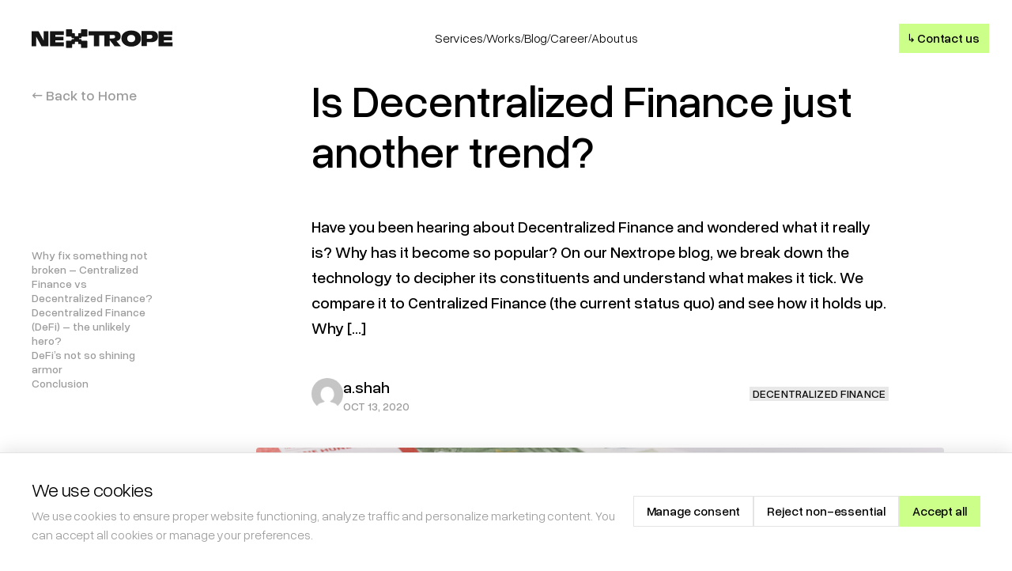

--- FILE ---
content_type: text/html; charset=utf-8
request_url: https://nextrope.com/is-decentralized-finance-just-another-trend
body_size: 28289
content:
<!DOCTYPE html><html lang="en"><head><meta charSet="utf-8"/><meta name="viewport" content="width=device-width, initial-scale=1"/><link rel="preload" as="image" href="https://secure.gravatar.com/avatar/9ba035366b7f6ca86d87b8ab1f5cde103f2609f1291cc62727479045aa1fbbaf?s=96&amp;d=mm&amp;r=g"/><link rel="preload" as="image" href="https://api.nextrope.com/wp-content/uploads/2020/10/cryptocurrency-lies-on-the-money-SKFJPMN.jpg"/><link rel="stylesheet" href="/_next/static/css/6709b730e886d8fb.css" data-precedence="next"/><link rel="stylesheet" href="/_next/static/css/bcbfd02c90a47579.css" data-precedence="next"/><link rel="stylesheet" href="/_next/static/css/daf15864d9a2afb3.css" data-precedence="next"/><link rel="stylesheet" href="/_next/static/css/0f5359f20ae31764.css" data-precedence="next"/><link rel="stylesheet" href="/_next/static/css/2f1550876c0c97ad.css" data-precedence="next"/><link rel="stylesheet" href="/_next/static/css/dbc17c404d53c0dc.css" data-precedence="next"/><link rel="stylesheet" href="/_next/static/css/a97101dcfedd4678.css" data-precedence="next"/><link rel="preload" as="script" fetchPriority="low" href="/_next/static/chunks/webpack-8d65259f4e7614a6.js"/><script src="/_next/static/chunks/4bd1b696-cc729d47eba2cee4.js" async=""></script><script src="/_next/static/chunks/5964-b14196516283122f.js" async=""></script><script src="/_next/static/chunks/main-app-7bd318ff7dcde053.js" async=""></script><script src="/_next/static/chunks/7089-d28047139edbac42.js" async=""></script><script src="/_next/static/chunks/app/layout-fb770e522fb1c0ef.js" async=""></script><script src="/_next/static/chunks/ad2866b8-d24ec0a5e084098f.js" async=""></script><script src="/_next/static/chunks/c15bf2b0-27c7c819295ce851.js" async=""></script><script src="/_next/static/chunks/1374-f320931a20747ad8.js" async=""></script><script src="/_next/static/chunks/549-d2046f24d010e538.js" async=""></script><script src="/_next/static/chunks/app/error-00d1f6d9853e1403.js" async=""></script><script src="/_next/static/chunks/app/not-found-1c8b9e80518faa1f.js" async=""></script><script src="/_next/static/chunks/3072-82319cfe33c4b91c.js" async=""></script><script src="/_next/static/chunks/1257-81b7bdc76572e8c4.js" async=""></script><script src="/_next/static/chunks/6131-37f783c5c0f34554.js" async=""></script><script src="/_next/static/chunks/app/%5Blocale%5D/layout-a7d8e42095053e32.js" async=""></script><script src="/_next/static/chunks/4648-914db9f51ef3a4c5.js" async=""></script><script src="/_next/static/chunks/2230-29ffb5205117e2d9.js" async=""></script><script src="/_next/static/chunks/5468-68fe9bf3b4f4fd7f.js" async=""></script><script src="/_next/static/chunks/6547-3024604657c1c729.js" async=""></script><script src="/_next/static/chunks/app/%5Blocale%5D/%5Bslug%5D/page-23a09e7daa23e1a3.js" async=""></script><script src="/_next/static/chunks/app/%5Blocale%5D/error-6dbf3cae30a047f2.js" async=""></script><script src="/_next/static/chunks/app/%5Blocale%5D/not-found-e2a3cc77e9453660.js" async=""></script><script src="/_next/static/chunks/4567-e9f336123f65be48.js" async=""></script><script src="/_next/static/chunks/app/%5Blocale%5D/page-514c9305351c54d0.js" async=""></script><meta name="apple-mobile-web-app-title" content="Nextrope"/><link rel="preconnect" href="https://api.nextrope.com"/><link rel="dns-prefetch" href="https://api.nextrope.com"/><link rel="preconnect" href="https://meet.reclaimai.com"/><link rel="dns-prefetch" href="https://meet.reclaimai.com"/><link rel="preconnect" href="https://widget.clutch.co"/><link rel="dns-prefetch" href="https://widget.clutch.co"/><link rel="preload" href="/fonts/Overused-Grotesk/OverusedGrotesk-Black.woff2" as="font" type="font/woff2" crossorigin="anonymous"/><title>Is Decentralized Finance just another trend? - Nextrope - Your Trusted Partner for Blockchain Development and Advisory Services</title><meta name="description" content="&lt;p&gt;Have you been hearing about Decentralized Finance and wondered what it really is? Why has it become so popular? On our Nextrope blog, we break down the technology to decipher its constituents and understand what makes it tick. We compare it to Centralized Finance (the current status quo) and see how it holds up. Why [&amp;hellip;]&lt;/p&gt;
"/><link rel="manifest" href="/manifest.json"/><meta name="robots" content="noindex, nofollow"/><meta property="og:title" content="Is Decentralized Finance just another trend? - Nextrope - Your Trusted Partner for Blockchain Development and Advisory Services"/><meta property="og:description" content="Have you been hearing about Decentralized Finance and wondered what it really is? Why has it become so popular? On our Nextrope blog, we break down the technology to decipher its constituents and understand what makes it tick. We compare it to Centralized Finance (the current status quo) and see how it holds up. Why […]"/><meta property="og:url" content="https://api.nextrope.com/is-decentralized-finance-just-another-trend/"/><meta property="og:site_name" content="Nextrope - Your Trusted Partner for Blockchain Development and Advisory Services"/><meta property="og:image" content="https://api.nextrope.com/wp-content/uploads/2020/10/cryptocurrency-lies-on-the-money-SKFJPMN.jpg"/><meta name="twitter:card" content="summary_large_image"/><meta name="twitter:title" content="Is Decentralized Finance just another trend? - Nextrope - Your Trusted Partner for Blockchain Development and Advisory Services"/><meta name="twitter:description" content="&lt;p&gt;Have you been hearing about Decentralized Finance and wondered what it really is? Why has it become so popular? On our Nextrope blog, we break down the technology to decipher its constituents and understand what makes it tick. We compare it to Centralized Finance (the current status quo) and see how it holds up. Why [&amp;hellip;]&lt;/p&gt;
"/><meta name="twitter:image" content="https://api.nextrope.com/wp-content/uploads/2020/10/cryptocurrency-lies-on-the-money-SKFJPMN.jpg"/><meta name="twitter:image:alt" content="Is Decentralized Finance just another trend?"/><link rel="icon" href="/favicon.ico" type="image/x-icon" sizes="48x48"/><link rel="icon" href="/icon0.svg?9f8c1499f83ef362" type="image/svg+xml" sizes="any"/><link rel="icon" href="/icon1.png?527e899b0331670a" type="image/png" sizes="96x96"/><link rel="apple-touch-icon" href="/apple-icon.png?c47315f8d7476bd3" type="image/png" sizes="180x180"/><script src="/_next/static/chunks/polyfills-42372ed130431b0a.js" noModule=""></script></head><body><div hidden=""><!--$--><!--/$--></div><style>#nprogress{pointer-events:none}#nprogress .bar{background:#17171a;position:fixed;z-index:1600;top: 0;left:0;width:100%;height:8px}#nprogress .peg{display:block;position:absolute;right:0;width:100px;height:100%;;opacity:1;-webkit-transform:rotate(3deg) translate(0px,-4px);-ms-transform:rotate(3deg) translate(0px,-4px);transform:rotate(3deg) translate(0px,-4px)}#nprogress .spinner{display:block;position:fixed;z-index:1600;top: 15px;right:15px}#nprogress .spinner-icon{width:18px;height:18px;box-sizing:border-box;border:2px solid transparent;border-top-color:#17171a;border-left-color:#17171a;border-radius:50%;-webkit-animation:nprogress-spinner 400ms linear infinite;animation:nprogress-spinner 400ms linear infinite}.nprogress-custom-parent{overflow:hidden;position:relative}.nprogress-custom-parent #nprogress .bar,.nprogress-custom-parent #nprogress .spinner{position:absolute}@-webkit-keyframes nprogress-spinner{0%{-webkit-transform:rotate(0deg)}100%{-webkit-transform:rotate(360deg)}}@keyframes nprogress-spinner{0%{transform:rotate(0deg)}100%{transform:rotate(360deg)}}</style><header id="header" class="Header_header__avl99"><a aria-label="Nextrope - przejdź do strony głównej" style="z-index:1000" href="/"><div class="Logo_logo__5xyYV " id="logo"><svg id="logo-svg" style="will-change:transform" width="180" height="24" viewBox="0 0 180 24" fill="none" xmlns="http://www.w3.org/2000/svg"><g clip-path="url(#clip0_302_1661)"><path d="M-0.199219 2.3999H8.74465L15.1862 14.2167V2.3999H21.1941V21.458H12.5217L5.83516 9.42552V21.461H-0.199219V2.3999Z" fill="#151515"></path><path d="M23.1367 2.3999H40.7766V7.24719H29.9324V9.58808H40.2336V14.0541H29.9324V16.6137H40.8592V21.461H23.1367V2.3999Z" fill="#151515"></path><path d="M78.7133 7.76443H72.1094V2.3999H91.98V7.76443H85.5119V21.458H78.7162V7.76443H78.7133Z" fill="#151515"></path><path d="M91.9316 2.3999H105.331C109.843 2.3999 112.67 4.95951 112.67 8.82552C112.67 12.2275 110.522 14.5979 107.234 14.8699L112.862 21.458H104.871L98.7273 13.6433V21.458H91.9316V2.3999ZM102.56 11.6304C104.573 11.6304 105.632 10.8413 105.632 9.34276C105.632 7.927 104.653 7.19103 102.752 7.19103H98.7303V11.6304H102.563H102.56Z" fill="#151515"></path><path d="M113.583 11.6308C113.583 5.83176 118.366 1.58447 126.006 1.58447C133.645 1.58447 138.373 5.83176 138.373 11.6308C138.373 17.4298 133.563 21.8958 125.976 21.8958C118.39 21.8958 113.58 17.2938 113.58 11.6308H113.583ZM125.976 16.3687C129.075 16.3687 131.061 14.4357 131.061 11.6869C131.061 8.93817 129.078 7.11157 125.976 7.11157C122.875 7.11157 120.866 8.96181 120.866 11.6869C120.866 14.4121 122.849 16.3687 125.976 16.3687Z" fill="#151515"></path><path d="M139.057 2.18408H152.211C157.239 2.18408 159.768 5.01561 159.768 9.2097C159.768 13.4038 156.859 16.3151 151.152 16.3151H145.852V21.2718H139.057V2.18408ZM149.387 11.9851C151.615 11.9851 152.813 11.0038 152.813 9.39886C152.813 7.79393 151.727 6.89541 149.768 6.89541H145.855V11.988H149.387V11.9851Z" fill="#151515"></path><path d="M160.455 2.3999H178.095V7.24719H167.251V9.58808H177.552V14.0541H167.251V16.6137H178.178V21.461H160.455V2.3999Z" fill="#151515"></path></g><g clip-path="url(#clip1_302_1661)"><path d="M59.9888 11.885C59.9888 12.2632 60.2951 12.57 60.6727 12.57H62.3984C62.776 12.57 63.0823 12.8768 63.0823 13.255V13.8078C63.0823 14.186 63.3886 14.4928 63.7662 14.4928H69.8046C70.1822 14.4928 70.4885 14.7996 70.4885 15.1778V23.0607C70.4885 23.4388 70.1822 23.7457 69.8046 23.7457H63.0853C62.7077 23.7457 62.4014 23.4388 62.4014 23.0607V19.4306C62.4014 19.0524 62.0951 18.7456 61.7175 18.7456H59.5763C59.1987 18.7456 58.8924 18.4388 58.8924 18.0606V16.3428C58.8924 15.9646 58.5861 15.6578 58.2085 15.6578H55.3849C55.0073 15.6578 54.701 15.9646 54.701 16.3428V18.0606C54.701 18.4388 54.3947 18.7456 54.0171 18.7456H51.8744C51.4968 18.7456 51.1905 19.0524 51.1905 19.4306V23.0607C51.1905 23.4388 50.8842 23.7457 50.5066 23.7457H43.7828C43.4052 23.7457 43.0989 23.4388 43.0989 23.0607V15.1778C43.0989 14.7996 43.4052 14.4928 43.7828 14.4928H49.8212C50.1988 14.4928 50.5051 14.186 50.5051 13.8078V13.255C50.5051 12.8768 50.8114 12.57 51.189 12.57H52.9526C53.3302 12.57 53.6365 12.2632 53.6365 11.885C53.6365 11.5068 53.3302 11.2 52.9526 11.2H51.189C50.8114 11.2 50.5051 10.8932 50.5051 10.515V9.94237C50.5051 9.56418 50.1988 9.25737 49.8212 9.25737H43.7828C43.4052 9.25737 43.0989 8.95057 43.0989 8.57237V0.685C43.0989 0.306807 43.4052 0 43.7828 0H50.5021C50.8796 0 51.186 0.306807 51.186 0.685V4.33631C51.186 4.7145 51.4923 5.02131 51.8699 5.02131H54.0126C54.3902 5.02131 54.6965 5.32812 54.6965 5.70631V8.17443C54.6965 8.55263 55.0028 8.85944 55.3804 8.85944H58.204C58.5816 8.85944 58.8879 8.55263 58.8879 8.17443V5.70631C58.8879 5.32812 59.1942 5.02131 59.5718 5.02131H61.713C62.0906 5.02131 62.3969 4.7145 62.3969 4.33631V0.685C62.3969 0.306807 62.7032 0 63.0808 0H69.8001C70.1776 0 70.484 0.306807 70.484 0.685V8.56782C70.484 8.94601 70.1776 9.25282 69.8001 9.25282H63.7617C63.3841 9.25282 63.0778 9.55962 63.0778 9.93782V10.5104C63.0778 10.8886 62.7714 11.1954 62.3938 11.1954H60.6682C60.2906 11.1954 59.9843 11.5022 59.9843 11.8804L59.9888 11.885Z" fill="#151515"></path></g><defs><clipPath id="clip0_302_1661"><rect width="180" height="24" fill="white"></rect></clipPath><clipPath id="clip1_302_1661"><rect width="27.6728" height="23.7487" fill="white" transform="translate(43.5403)"></rect></clipPath></defs></svg></div></a><nav class="MainNavigation_navigation__E2OiC"><ul id="navigation" class="MainNavigation_list__RVoKk"><li class="MainNavigation_element__19kS5 "><a href="#" data-services-trigger="true">Services</a></li><li class="separator-navigation">/</li><li class="MainNavigation_element__19kS5 "><a href="/portfolio">Works</a></li><li class="separator-navigation">/</li><li class="MainNavigation_element__19kS5 "><a href="/blog">Blog</a></li><li class="separator-navigation">/</li><li class="MainNavigation_element__19kS5 "><a href="/careers">Career</a></li><li class="separator-navigation">/</li><li class="MainNavigation_element__19kS5 "><a href="/about-us">About us</a></li></ul></nav><div class="Header_desktopButton__hkOkV"><a class="Button_primary__KcWsb undefined" href="/contact">↳ <!-- -->Contact us</a></div></header><div class="ServicesDropdown_servicesDropdown__roykN" data-dropdown="services"><div class="ServicesDropdown_dropdownContent__wkYCS"><div class="ServicesDropdown_servicesContainer__mk55l"><div class="DropdownCard_dropdownCard__pkLLR DropdownCard_dropdownCardDark__9dzWT false"><div class="DropdownCard_dropdownTopContainer__utB5V"><h3 class="DropdownCard_titleDark__P_hqs" style="color:#000000"><div class="ServicesDropdown_coreServicesHeader__aE1RR">Core Services<a class="ServicesDropdown_hubLink__ZVPzX" href="/services">See all</a></div></h3><span class="DropdownCard_markDark__Q5_9W" style="color:#000000">+</span></div><div class="DropdownCard_dropdownContent__gFWUK"><div class="DropdownCard_tagsContainer__tFX2Z"><div><a class="PageTag_tagElement__hkxvx PageTag_default__wZzrk" href="/services/tokenization">Tokenization (RWA &amp; Security Tokens)</a></div><div><a class="PageTag_tagElement__hkxvx PageTag_default__wZzrk" href="/services/web3-security">Web3 Security &amp; Smart-Contract Audits</a></div><div><a class="PageTag_tagElement__hkxvx PageTag_default__wZzrk" href="/services/defi-development">DeFi &amp; On-Chain Protocol Development</a></div><div><a class="PageTag_tagElement__hkxvx PageTag_default__wZzrk" href="/services/hyperledger-fabric">Hyperledger / Permissioned Blockchain</a></div><div><a class="PageTag_tagElement__hkxvx PageTag_default__wZzrk" href="/services/ai-model-development">AI Model Development (from Scratch)</a></div><div><a class="PageTag_tagElement__hkxvx PageTag_default__wZzrk" href="/services/generative-ai-rag">Generative AI &amp; RAG Systems</a></div><div><a class="PageTag_tagElement__hkxvx PageTag_default__wZzrk" href="/services/mlops">MLOps &amp; AI Production Engineering</a></div><div><a class="PageTag_tagElement__hkxvx PageTag_default__wZzrk" href="/services/product-maintenance">Product Maintenance &amp; Growth Engineering</a></div></div></div></div><div class="DropdownCard_dropdownCard__pkLLR DropdownCard_dropdownCardDark__9dzWT false"><div class="DropdownCard_dropdownTopContainer__utB5V"><h3 class="DropdownCard_titleDark__P_hqs" style="color:#000000">AI &amp; Machine Learning</h3><span class="DropdownCard_markDark__Q5_9W" style="color:#000000">+</span></div><div class="DropdownCard_dropdownContent__gFWUK"><div class="DropdownCard_tagsContainer__tFX2Z"><div><a class="PageTag_tagElement__hkxvx PageTag_default__wZzrk" href="/services/ai-model-development">AI Model Development (from Scratch)</a></div><div><a class="PageTag_tagElement__hkxvx PageTag_default__wZzrk" href="/services/generative-ai-rag">Generative AI &amp; RAG Systems</a></div><div><a class="PageTag_tagElement__hkxvx PageTag_default__wZzrk" href="/services/mlops">MLOps &amp; AI Production Engineering</a></div></div></div></div><div class="DropdownCard_dropdownCard__pkLLR DropdownCard_dropdownCardDark__9dzWT false"><div class="DropdownCard_dropdownTopContainer__utB5V"><h3 class="DropdownCard_titleDark__P_hqs" style="color:#000000">Blockchain</h3><span class="DropdownCard_markDark__Q5_9W" style="color:#000000">+</span></div><div class="DropdownCard_dropdownContent__gFWUK"><div class="DropdownCard_tagsContainer__tFX2Z"><div><a class="PageTag_tagElement__hkxvx PageTag_default__wZzrk" href="/services/tokenization">Tokenization (RWA &amp; Security Tokens)</a></div><div><a class="PageTag_tagElement__hkxvx PageTag_default__wZzrk" href="/services/web3-security">Web3 Security &amp; Smart-Contract Audits</a></div><div><a class="PageTag_tagElement__hkxvx PageTag_default__wZzrk" href="/services/defi-development">DeFi &amp; On-Chain Protocol Development</a></div><div><a class="PageTag_tagElement__hkxvx PageTag_default__wZzrk" href="/services/hyperledger-fabric">Hyperledger / Permissioned Blockchain</a></div></div></div></div><div class="DropdownCard_dropdownCard__pkLLR DropdownCard_dropdownCardDark__9dzWT false"><div class="DropdownCard_dropdownTopContainer__utB5V"><h3 class="DropdownCard_titleDark__P_hqs" style="color:#000000">Products</h3><span class="DropdownCard_markDark__Q5_9W" style="color:#000000">+</span></div><div class="DropdownCard_dropdownContent__gFWUK"><div class="DropdownCard_tagsContainer__tFX2Z"><div><a class="PageTag_tagElement__hkxvx PageTag_default__wZzrk" href="/white-label-tokenization-launchpad">Nextrope Tokenization Platform</a></div><div><a class="PageTag_tagElement__hkxvx PageTag_default__wZzrk" href="/white-label-nft-platform">Whitelabel NFT Platform</a></div></div></div></div></div></div></div><div id="smooth-wrapperr"><div id="smooth-content" style="will-change:transform"><div class="single_page"><div class="single_page-header"><div class="reverse-indent" style="margin-top:62px"><div class="reverse-indent"><h1 class="title">Is Decentralized Finance just another trend?</h1><div class="excerpt"><p>Have you been hearing about Decentralized Finance and wondered what it really is? Why has it become so popular? On our Nextrope blog, we break down the technology to decipher its constituents and understand what makes it tick. We compare it to Centralized Finance (the current status quo) and see how it holds up. Why […]</p>
</div><div class="author_and_tags-container"><div class="author-container"><img src="https://secure.gravatar.com/avatar/9ba035366b7f6ca86d87b8ab1f5cde103f2609f1291cc62727479045aa1fbbaf?s=96&amp;d=mm&amp;r=g" alt="Author avatar: a.shah"/><p class="name_and_date">a.shah<span>OCT 13, 2020</span></p></div><div class="tags-container"><a class="PageTag_tagElement__hkxvx PageTag_default__wZzrk" href="/en/category/decentralized-finance">Decentralized Finance</a></div></div></div><img src="https://api.nextrope.com/wp-content/uploads/2020/10/cryptocurrency-lies-on-the-money-SKFJPMN.jpg" alt="Is Decentralized Finance just another trend?"/></div><article>
<p>Have you been hearing about Decentralized Finance and wondered what it really is? Why has it become so popular? On our Nextrope blog, we break down the technology to decipher its constituents and understand what makes it tick. We compare it to Centralized Finance (the current status quo) and see how it holds up.</p>



<h3 class="wp-block-heading"><strong>Why fix something not broken – Centralized Finance vs Decentralized Finance?</strong></h3>



<p>Humans have always had a centralized authority directing and regulating the way they earn and spend money. The norm is that a central mint prints and distributes money, the central bank lends to other banks who then lend to their customers, and these customers deposit their savings back into the banks. It has worked for hundreds of years. Why then do we feel like we need an alternative? Why is Decentralized Finance (DeFi) trending? The simple answer is that Centralized Finance (CeFi) has always had glaring problems, but most chose to ignore it since there was no other alternative at hand. With the introduction of distributed ledger technology (blockchain), this is no longer the case. Decentralized Finance has finally become a reality, albeit with drawbacks of its own.</p>



<p>Whenever power, especially financial power, is centralized, most people get locked out of the decision-making process. Consequently, only a small portion of the population reap the benefits of the financial system while the rest are charged exorbitant fees, high interest rates and low returns. Even in the US, only 7% of the bottom 80% of society own shares in companies, whereas in other nations, most do not even have access to stock markets. Currently, transferring money outside of the country involves countless middlemen and substantial fees, obtaining a loan is met with walls of red tape and bureaucracy and the interest rates on deposits is often abysmal. </p>



<p>Even the safety factor that was attributed to banks eroded after the 2008 housing bubble. 2008 showed us that when few control all the money, risk accumulates at the center and endangers the entire system. In addition, banks use money in ways that most people don’t understand. In times of emergency, bank runs (many clients withdrawing their money from a bank) can quickly lead to zero cash balances, as seen in places like Argentina, Venezuela and Zimbabwe.</p>



<p>Is it surprising then that Bitcoin was first launched in 2009, a year after the financial crisis? There was a dire need for the first-ever solution to have global peer-to-peer settlements with no intermediaries required so that individuals could keep control over their assets. However, Bitcoin and early cryptocurrencies only decentralized the issuance and storage of money, not access to a broader set of financial instruments.</p>



<p>The infographic below describes a simplistic example of how the ideal decentralized exchange would occur compared to the status quo.</p>



<figure class="wp-block-image size-medium"><img sizes="(max-width: 300px) 100vw, 300px" srcset="https://api.nextrope.com/wp-content/uploads/2020/10/3-300x156.png 300w, https://api.nextrope.com/wp-content/uploads/2020/10/3-1024x531.png 1024w, https://api.nextrope.com/wp-content/uploads/2020/10/3-768x398.png 768w, https://api.nextrope.com/wp-content/uploads/2020/10/3-450x233.png 450w, https://api.nextrope.com/wp-content/uploads/2020/10/3-600x311.png 600w, https://api.nextrope.com/wp-content/uploads/2020/10/3-900x467.png 900w, https://api.nextrope.com/wp-content/uploads/2020/10/3.png 1427w" class="wp-image-906" alt="" src="https://api.nextrope.com/wp-content/uploads/2020/10/3-300x156.png" height="156" width="300" decoding="async"></figure>



<p>Source:  <a href="https://defi-pubs.s3.eu-central-1.amazonaws.com/BCG_Crypto.com_The_Sudden_Rise_of_DeFi_Opportunities_and+Risks_for_Financial_Services.pdf">Defi Pubs</a></p>



<h3 class="wp-block-heading"><strong>Decentralized Finance (DeFi) – the unlikely hero?</strong></h3>



<p>On paper, Decentralized Finance (DeFi) is disruption defined, allowing individuals full control and access over their assets. DeFi is an umbrella term referring to all the financial applications, such as lending, borrowing, exchanging, and investing which occur through decentralized channels and exchanges. The idea is to create an open-source, permissionless, and transparent financial service ecosystem available to everyone via peer-to-peer (P2P) capability, operating without any central authority. DeFi is distinct because it expands the use of blockchain from simple value transfer to more complex financial use cases such as borrowing, insurance etc. The activity in DeFi has increased exponentially in 2020 with total value locked in increasing from $1 Billion to $10 Billion in a span of 4 months.</p>



<figure class="wp-block-image size-medium"><img sizes="(max-width: 300px) 100vw, 300px" srcset="https://api.nextrope.com/wp-content/uploads/2020/10/6-300x147.png 300w, https://api.nextrope.com/wp-content/uploads/2020/10/6-1024x501.png 1024w, https://api.nextrope.com/wp-content/uploads/2020/10/6-768x375.png 768w, https://api.nextrope.com/wp-content/uploads/2020/10/6-450x220.png 450w, https://api.nextrope.com/wp-content/uploads/2020/10/6-600x293.png 600w, https://api.nextrope.com/wp-content/uploads/2020/10/6-900x440.png 900w, https://api.nextrope.com/wp-content/uploads/2020/10/6.png 1119w" class="wp-image-907" alt="" src="https://api.nextrope.com/wp-content/uploads/2020/10/6-300x147.png" height="147" width="300" decoding="async"></figure>



<p>Source: <a href="https://defipulse.com/">Defi Pulse</a></p>



<p>As mentioned previously, DeFi is primarily being used for loans, trading and payments but there are additional use cases such as insurance and investing being developed. The Ethereum blockchain eco-system is the most popular for the development of these applications since it provides increased security, transparency, and growth opportunities. The Ethereum platform functions through ‘smart contracts’ which automatically executes transactions if certain conditions are met, removing the human element from all transactions.</p>



<figure class="wp-block-image size-medium"><img sizes="(max-width: 1185px) 100vw, 1185px" srcset="https://api.nextrope.com/wp-content/uploads/2020/10/1-300x171.png 300w, https://api.nextrope.com/wp-content/uploads/2020/10/1-1024x583.png 1024w, https://api.nextrope.com/wp-content/uploads/2020/10/1-768x437.png 768w, https://api.nextrope.com/wp-content/uploads/2020/10/1-450x256.png 450w, https://api.nextrope.com/wp-content/uploads/2020/10/1-600x342.png 600w, https://api.nextrope.com/wp-content/uploads/2020/10/1-900x513.png 900w, https://api.nextrope.com/wp-content/uploads/2020/10/1.png 1185w" class="wp-image-903" alt="" src="https://api.nextrope.com/wp-content/uploads/2020/10/1-300x171.png" height="675" width="1185" decoding="async"></figure>



<p>Source: <a href="https://www.theblockcrypto.com/genesis/15376/mapping-out-ethereums-defi">Block Crypto</a></p>



<p>While more and more people are being drawn to these DeFi applications, it’s hard to say where they’ll go. Much of that depends on who finds them useful and why. Many believe various DeFi projects have the potential to become the next Robinhood&nbsp;(popular online brokerage that enables stock trading at very low fees), drawing in hordes of new users by making financial applications more inclusive and open to those who don’t traditionally have access to such platforms.</p>



<h3 class="wp-block-heading"><strong>DeFi’s not so shining armor</strong></h3>



<p>As with any new technology, there are growing pains. Some of the ones hurting DeFi particularly have been highlighted below:</p>



<p>1. <strong>Incomplete decentralization – </strong>Although protocols are decentralized and based on consensus algorithms, many access points to the system, like exchanges, are still centralized. In addition, many crypto projects are managed through centralized organizations or companies that too often lack transparency or accountability, and do not openly show the development of new parts of the ecosystem.</p>



<p>2. <strong>Volatility –</strong> Many DeFi applications, such as meme coin YAM, have crashed and burned, sending&nbsp;the market capitalization from $60 million to $0 in 35 minutes. Other DeFi projects, including Hotdog&nbsp;and Pizza, faced the same fate, and many investors lost a lot of money.</p>



<p>3. <strong>Security</strong> – While there are no humans involved in the smart contract process, humans do create the contracts and that is a major source of errors. Smart contracts are powerful, but they can’t be changed once the rules are baked into the protocol, which often makes bugs permanent and increases risk.</p>



<p>4. <strong>Rising Network fees</strong> – Network usage is directly correlated with fees and due to the recent popularity of DeFi, the Ethereum fees have sky-rocketed. This has led to a decrease in profitability for DeFi users and is hindering user experience.</p>



<figure class="wp-block-image size-medium"><img sizes="(max-width: 300px) 100vw, 300px" srcset="https://api.nextrope.com/wp-content/uploads/2020/10/1-2-300x188.png 300w, https://api.nextrope.com/wp-content/uploads/2020/10/1-2-1024x640.png 1024w, https://api.nextrope.com/wp-content/uploads/2020/10/1-2-768x480.png 768w, https://api.nextrope.com/wp-content/uploads/2020/10/1-2-450x281.png 450w, https://api.nextrope.com/wp-content/uploads/2020/10/1-2-600x375.png 600w, https://api.nextrope.com/wp-content/uploads/2020/10/1-2-900x563.png 900w, https://api.nextrope.com/wp-content/uploads/2020/10/1-2.png 1348w" class="wp-image-905" alt="" src="https://api.nextrope.com/wp-content/uploads/2020/10/1-2-300x188.png" height="188" width="300" decoding="async"></figure>



<p>Source: <a href="https://www.coindesk.com/decentralized-finance-frenzy-drives-ethereum-transaction-fees-to-all-time-highs">Coindesk</a></p>



<p>5. <strong>Risk of Fraud – </strong>While smart contracts have no human involvement in its execution, there are humans involved in its coding. This vulnerability leaves the door open for errors and subsequent attacks on the network. </p>



<h3 class="wp-block-heading"><strong>Conclusion</strong></h3>



<p>Decentralized Finance is still at its nascent stage and is still trying to find solid ground beneath its legs. Blockchain and cryptocurrency enthusiasts seem to think there is enormous potential and have therefore poured significant sums of money into various DeFi platforms. Given the multiple challenges DeFi currently faces, worse comes to worst, it will at least force the centralized system to become more competitive by introducing changes to their structure.</p>
</article></div></div><div id="end"></div><!--$--><!--/$--><section><section class="EstimateProject_container__GqUl8"><canvas style="width:100%;height:100%;position:absolute;z-index:1;pointer-events:none"></canvas><div style="z-index:2;position:relative"><h2 class="EstimateProject_sectionTitle__feTaK">Get your Blockchain or AI roadmap in 24 hours</h2><h4>One 30-minute call with our engineer can save you weeks of uncertainty.</h4><div class="EstimateProject_sectionMiddle__rg5xl"><div class="EstimateProject_middleLeft__dUbGJ"><div class="EstimateProject_imageContainer__N0AL8"><div style="width:320px;height:320px;position:relative;overflow:hidden" class="undefined "><div style="width:320px;height:320px;position:absolute;top:0;left:0;z-index:2"><canvas style="width:100%;height:100%;position:absolute;z-index:3;pointer-events:none"></canvas><div style="z-index:2;position:relative"><img alt="Cow Image" loading="lazy" width="604" height="604" decoding="async" data-nimg="1" class="EstimateProject_estimateCowImg__72S8k" style="color:transparent" srcSet="/_next/image?url=%2FestimateCow.webp&amp;w=640&amp;q=75 1x, /_next/image?url=%2FestimateCow.webp&amp;w=1920&amp;q=75 2x" src="/_next/image?url=%2FestimateCow.webp&amp;w=1920&amp;q=75"/></div></div><div style="width:320px;height:320px;position:absolute;top:0;left:0;z-index:2;max-width:100%;overflow:hidden"><div class="ScratchMaskColour_mask__TYrhA" style="background-color:#17171a;border-color:#17171a;color:#17171a">[scratch me]</div></div><canvas style="position:absolute;top:0;left:0;z-index:3;cursor:auto;pointer-events:none;max-width:100%"></canvas></div><a class="EstimateProject_imageText__eoQCn" style="z-index:5" href="/contact-us">↳ <!-- -->Book a call</a></div><a class="EstimateProject_mobileText__jQD0P" href="/contact-us">↳ <!-- -->Book a call</a></div><div class="EstimateProject_preFooter__gAYpZ"><div class="EstimateProject_middleRight__H2RjS"><p class="EstimateProject_mailTag__HJoAV">Write to us</p><a class="EstimateProject_mailLink__MjTlA" href="mailto:contact@nextrope.com">contact@nextrope.com</a></div><div class="EstimateProject_clutchWidgetMobile__8LJ59"><iframe src="https://widget.clutch.co/widgets/get/2?ref_domain=nextrope.com&amp;uid=1361027" title="Clutch Nextrope Reviews" width="192" height="45" loading="lazy" sandbox="allow-scripts allow-same-origin allow-popups allow-popups-to-escape-sandbox allow-forms allow-top-navigation" class="clutch-widget"></iframe></div></div></div><div class="EstimateProject_sectionBottom__68Kr4"><div class="EstimateProject_bottomLeft__bN7aW"><iframe src="https://widget.clutch.co/widgets/get/2?ref_domain=nextrope.com&amp;uid=1361027" title="Clutch Nextrope Reviews" width="192" height="45" loading="lazy" sandbox="allow-scripts allow-same-origin allow-popups allow-popups-to-escape-sandbox allow-forms allow-top-navigation" class="clutch-widget"></iframe></div><div class="EstimateProject_bottomRight__Tuo7m"><div class="EstimateProject_mediaWrapper__s_wEn"><a class="EstimateProject_socialMediaIcon__L8T4E" target="_blank" href="https://www.linkedin.com/company/nextrope/"><img alt="LinkedIn" loading="lazy" width="20" height="20" decoding="async" data-nimg="1" style="color:transparent" src="/linkedin-icon.svg"/></a><a class="EstimateProject_socialMediaIcon__L8T4E" target="_blank" href="https://www.instagram.com/nextrope/"><img alt="Instagram" loading="lazy" width="20" height="20" decoding="async" data-nimg="1" style="color:transparent" src="/instagram-icon.svg"/></a><a class="EstimateProject_socialMediaIcon__L8T4E" target="_blank" href="https://x.com/nextrope_com"><img alt="X" loading="lazy" width="20" height="20" decoding="async" data-nimg="1" style="color:transparent" src="/x-icon.svg"/></a></div></div></div></div></section><section class="VideoSection_container__yDITW"><div style="width:100%;height:335px;position:relative;overflow:hidden" class="VideoSection_scratchCard__0P4h7 "><div style="width:100%;height:335px;position:absolute;top:0;left:0;z-index:2"><div class="VideoSection_videoWrapper__ZzIq9"><canvas style="width:100%;height:100%;position:absolute;z-index:3;pointer-events:none"></canvas><div style="z-index:2;position:relative"><video src="/NEXTROPE_COW_SCENE_FINAL.webm" autoPlay="" muted="" loop="" playsInline="" class="VideoSection_video__Zklf_"></video></div></div></div><div style="width:100%;height:335px;position:absolute;top:0;left:0;z-index:2;max-width:100%;overflow:hidden"><div class="ScratchMaskColour_mask__TYrhA" style="background-color:#ccff89;border-color:#ccff89;color:#17171a">[ scratch me ]</div></div><canvas style="position:absolute;top:0;left:0;z-index:3;cursor:auto;pointer-events:none;max-width:100%"></canvas></div><div class="VideoSection_tagsContainer__9fckP"><div class="VideoSection_tagsWrapper___Ksn8"><div class="VideoSection_tagsHalf__Q_ITk"><p>[<!-- -->Services<!-- -->]</p><a href="/services/tokenization">Tokenization (RWA &amp; Security Tokens)</a><a href="/services/web3-security">Web3 Security &amp; Smart-Contract Audits</a><a href="/services/defi-development">DeFi Protocol Development</a><a href="/services/hyperledger-fabric">Hyperledger / Permissioned Blockchain</a><a href="/services/ai-model-development">AI Model Development (from Scratch)</a><a href="/services/generative-ai-rag">Generative AI &amp; RAG Systems</a><a href="/services/mlops">MLOps &amp; AI Production Engineering</a><a href="/services/product-maintenance">Product Maintenance &amp; Growth</a></div></div><div class="VideoSection_tagsHalf__Q_ITk"><p>[<!-- -->Resources<!-- -->]</p><a href="/portfolio">Case Studies</a><a href="/blog">Blog</a><p>[<!-- -->Company<!-- -->]</p><a href="/about-us">About</a><a href="/careers">Careers</a><a href="/contact-us">Contact</a><p>[<!-- -->Legal<!-- -->]</p><a href="/terms-of-use">Terms of use</a><a href="/privacy-policy">Privacy Policy</a></div></div></section><section class="EuSection_container__CUI47"><canvas style="width:100%;height:100%;position:absolute;z-index:3;pointer-events:none"></canvas><div style="z-index:2;position:relative"><div class="EuSection_insideContainer__T1SHx"><div class="EuSection_euContainer__zrfFW"><div class="EuSection_euImagesContainer__q5TY2"><img alt="European Union" loading="lazy" width="70" height="50" decoding="async" data-nimg="1" class="EuSection_euLogo__lJrYf" style="color:transparent" srcSet="/_next/image?url=%2Ffe-en.webp&amp;w=96&amp;q=75 1x, /_next/image?url=%2Ffe-en.webp&amp;w=256&amp;q=75 2x" src="/_next/image?url=%2Ffe-en.webp&amp;w=256&amp;q=75"/><img alt="European Funds" loading="lazy" width="141" height="50" decoding="async" data-nimg="1" class="EuSection_euLogo__lJrYf" style="color:transparent" srcSet="/_next/image?url=%2Fue-en.webp&amp;w=256&amp;q=75 1x, /_next/image?url=%2Fue-en.webp&amp;w=384&amp;q=75 2x" src="/_next/image?url=%2Fue-en.webp&amp;w=384&amp;q=75"/></div><p class="EuSection_euText__mmmJd">NEXT ENTERPRISES LIMITED LIABILITY COMPANY</p><p class="EuSection_euText__mmmJd">is implementing the project „Audit of smart contracts using artificial intelligence”</p><p class="EuSection_euText__mmmJd">Project co-financed by the EU:<!-- --> <br/> 3 090 156,39 PLN</p></div><div class="EuSection_legalLinksWrapper__clK8Z"><div class="EuSection_linksLeft__PhX8e"><a href="/terms-of-service"><span class="SectionTitle_tagText__X2EPx" style="color:#9B9B9B">[Terms of use]</span></a><a href="/privacy-policy"><span class="SectionTitle_tagText__X2EPx" style="color:#9B9B9B">[Privacy policy]</span></a><div style="cursor:pointer"><span class="SectionTitle_tagText__X2EPx" style="color:#9B9B9B">[Manage consent]</span></div></div><span class="SectionTitle_tagText__X2EPx" style="color:#9B9B9B">[© Nextrope 2026]</span></div></div></div></section></section></div></div><script src="/_next/static/chunks/webpack-8d65259f4e7614a6.js" id="_R_" async=""></script><script>(self.__next_f=self.__next_f||[]).push([0])</script><script>self.__next_f.push([1,"1:\"$Sreact.fragment\"\n4:I[87555,[],\"\"]\n5:I[31295,[],\"\"]\n7:I[59665,[],\"OutletBoundary\"]\n9:I[74911,[],\"AsyncMetadataOutlet\"]\nb:I[59665,[],\"ViewportBoundary\"]\nd:I[59665,[],\"MetadataBoundary\"]\ne:\"$Sreact.suspense\"\n10:I[28393,[],\"\"]\n11:I[69243,[\"7089\",\"static/chunks/7089-d28047139edbac42.js\",\"7177\",\"static/chunks/app/layout-fb770e522fb1c0ef.js\"],\"\"]\n12:I[44638,[\"7089\",\"static/chunks/7089-d28047139edbac42.js\",\"7177\",\"static/chunks/app/layout-fb770e522fb1c0ef.js\"],\"\"]\n13:I[51901,[\"4316\",\"static/chunks/ad2866b8-d24ec0a5e084098f.js\",\"5592\",\"static/chunks/c15bf2b0-27c7c819295ce851.js\",\"7089\",\"static/chunks/7089-d28047139edbac42.js\",\"1374\",\"static/chunks/1374-f320931a20747ad8.js\",\"549\",\"static/chunks/549-d2046f24d010e538.js\",\"8039\",\"static/chunks/app/error-00d1f6d9853e1403.js\"],\"default\"]\n14:I[99543,[\"4316\",\"static/chunks/ad2866b8-d24ec0a5e084098f.js\",\"5592\",\"static/chunks/c15bf2b0-27c7c819295ce851.js\",\"7089\",\"static/chunks/7089-d28047139edbac42.js\",\"1374\",\"static/chunks/1374-f320931a20747ad8.js\",\"549\",\"static/chunks/549-d2046f24d010e538.js\",\"4345\",\"static/chunks/app/not-found-1c8b9e80518faa1f.js\"],\"default\"]\n15:I[85657,[\"4316\",\"static/chunks/ad2866b8-d24ec0a5e084098f.js\",\"5592\",\"static/chunks/c15bf2b0-27c7c819295ce851.js\",\"7089\",\"static/chunks/7089-d28047139edbac42.js\",\"1374\",\"static/chunks/1374-f320931a20747ad8.js\",\"3072\",\"static/chunks/3072-82319cfe33c4b91c.js\",\"1257\",\"static/chunks/1257-81b7bdc76572e8c4.js\",\"6131\",\"static/chunks/6131-37f783c5c0f34554.js\",\"549\",\"static/chunks/549-d2046f24d010e538.js\",\"8450\",\"static/chunks/app/%5Blocale%5D/layout-a7d8e42095053e32.js\"],\"LocaleWrapper\"]\n17:I[78830,[\"4316\",\"static/chunks/ad2866b8-d24ec0a5e084098f.js\",\"5592\",\"static/chunks/c15bf2b0-27c7c819295ce851.js\",\"7089\",\"static/chunks/7089-d28047139edbac42.js\",\"1374\",\"static/chunks/1374-f320931a20747ad8.js\",\"3072\",\"static/chunks/3072-82319cfe33c4b91c.js\",\"4648\",\"static/chunks/4648-914db9f51ef3a4c5.js\",\"1257\",\"static/chunks/1257-81b7bdc76572e8c4.js\",\"549\",\"static/chunks/549-d2046f24d010e538.js\",\"2230\",\"static/chunks/2230-29ffb5205117e2d9."])</script><script>self.__next_f.push([1,"js\",\"5468\",\"static/chunks/5468-68fe9bf3b4f4fd7f.js\",\"6547\",\"static/chunks/6547-3024604657c1c729.js\",\"8519\",\"static/chunks/app/%5Blocale%5D/%5Bslug%5D/page-23a09e7daa23e1a3.js\"],\"default\"]\n1a:I[3664,[\"4316\",\"static/chunks/ad2866b8-d24ec0a5e084098f.js\",\"5592\",\"static/chunks/c15bf2b0-27c7c819295ce851.js\",\"7089\",\"static/chunks/7089-d28047139edbac42.js\",\"1374\",\"static/chunks/1374-f320931a20747ad8.js\",\"3072\",\"static/chunks/3072-82319cfe33c4b91c.js\",\"1257\",\"static/chunks/1257-81b7bdc76572e8c4.js\",\"6131\",\"static/chunks/6131-37f783c5c0f34554.js\",\"549\",\"static/chunks/549-d2046f24d010e538.js\",\"8450\",\"static/chunks/app/%5Blocale%5D/layout-a7d8e42095053e32.js\"],\"ScrollToTop\"]\n1b:I[72015,[\"4316\",\"static/chunks/ad2866b8-d24ec0a5e084098f.js\",\"5592\",\"static/chunks/c15bf2b0-27c7c819295ce851.js\",\"7089\",\"static/chunks/7089-d28047139edbac42.js\",\"1374\",\"static/chunks/1374-f320931a20747ad8.js\",\"3072\",\"static/chunks/3072-82319cfe33c4b91c.js\",\"1257\",\"static/chunks/1257-81b7bdc76572e8c4.js\",\"6131\",\"static/chunks/6131-37f783c5c0f34554.js\",\"549\",\"static/chunks/549-d2046f24d010e538.js\",\"8450\",\"static/chunks/app/%5Blocale%5D/layout-a7d8e42095053e32.js\"],\"CookieConsentProvider\"]\n1c:I[92188,[\"4316\",\"static/chunks/ad2866b8-d24ec0a5e084098f.js\",\"5592\",\"static/chunks/c15bf2b0-27c7c819295ce851.js\",\"7089\",\"static/chunks/7089-d28047139edbac42.js\",\"1374\",\"static/chunks/1374-f320931a20747ad8.js\",\"3072\",\"static/chunks/3072-82319cfe33c4b91c.js\",\"1257\",\"static/chunks/1257-81b7bdc76572e8c4.js\",\"6131\",\"static/chunks/6131-37f783c5c0f34554.js\",\"549\",\"static/chunks/549-d2046f24d010e538.js\",\"8450\",\"static/chunks/app/%5Blocale%5D/layout-a7d8e42095053e32.js\"],\"Header\"]\n1d:I[49467,[\"4316\",\"static/chunks/ad2866b8-d24ec0a5e084098f.js\",\"5592\",\"static/chunks/c15bf2b0-27c7c819295ce851.js\",\"7089\",\"static/chunks/7089-d28047139edbac42.js\",\"1374\",\"static/chunks/1374-f320931a20747ad8.js\",\"3072\",\"static/chunks/3072-82319cfe33c4b91c.js\",\"1257\",\"static/chunks/1257-81b7bdc76572e8c4.js\",\"6131\",\"static/chunks/6131-37f783c5c0f34554.js\",\"549\",\"static/chunks/549-d2046f24d010e538.js\""])</script><script>self.__next_f.push([1,",\"8450\",\"static/chunks/app/%5Blocale%5D/layout-a7d8e42095053e32.js\"],\"BlogNavigationProvider\"]\n1e:I[33225,[\"4316\",\"static/chunks/ad2866b8-d24ec0a5e084098f.js\",\"5592\",\"static/chunks/c15bf2b0-27c7c819295ce851.js\",\"7089\",\"static/chunks/7089-d28047139edbac42.js\",\"1374\",\"static/chunks/1374-f320931a20747ad8.js\",\"3072\",\"static/chunks/3072-82319cfe33c4b91c.js\",\"1257\",\"static/chunks/1257-81b7bdc76572e8c4.js\",\"6131\",\"static/chunks/6131-37f783c5c0f34554.js\",\"549\",\"static/chunks/549-d2046f24d010e538.js\",\"8450\",\"static/chunks/app/%5Blocale%5D/layout-a7d8e42095053e32.js\"],\"ScrollSmootherContainer\"]\n1f:I[48724,[\"4316\",\"static/chunks/ad2866b8-d24ec0a5e084098f.js\",\"5592\",\"static/chunks/c15bf2b0-27c7c819295ce851.js\",\"7089\",\"static/chunks/7089-d28047139edbac42.js\",\"1374\",\"static/chunks/1374-f320931a20747ad8.js\",\"549\",\"static/chunks/549-d2046f24d010e538.js\",\"8530\",\"static/chunks/app/%5Blocale%5D/error-6dbf3cae30a047f2.js\"],\"default\"]\n20:I[28282,[\"4316\",\"static/chunks/ad2866b8-d24ec0a5e084098f.js\",\"5592\",\"static/chunks/c15bf2b0-27c7c819295ce851.js\",\"7089\",\"static/chunks/7089-d28047139edbac42.js\",\"1374\",\"static/chunks/1374-f320931a20747ad8.js\",\"549\",\"static/chunks/549-d2046f24d010e538.js\",\"3224\",\"static/chunks/app/%5Blocale%5D/not-found-e2a3cc77e9453660.js\"],\"default\"]\n22:I[10255,[\"4316\",\"static/chunks/ad2866b8-d24ec0a5e084098f.js\",\"5592\",\"static/chunks/c15bf2b0-27c7c819295ce851.js\",\"7089\",\"static/chunks/7089-d28047139edbac42.js\",\"1374\",\"static/chunks/1374-f320931a20747ad8.js\",\"3072\",\"static/chunks/3072-82319cfe33c4b91c.js\",\"4567\",\"static/chunks/4567-e9f336123f65be48.js\",\"549\",\"static/chunks/549-d2046f24d010e538.js\",\"2230\",\"static/chunks/2230-29ffb5205117e2d9.js\",\"465\",\"static/chunks/app/%5Blocale%5D/page-514c9305351c54d0.js\"],\"PreloadChunks\"]\n23:I[28083,[\"4316\",\"static/chunks/ad2866b8-d24ec0a5e084098f.js\",\"5592\",\"static/chunks/c15bf2b0-27c7c819295ce851.js\",\"7089\",\"static/chunks/7089-d28047139edbac42.js\",\"1374\",\"static/chunks/1374-f320931a20747ad8.js\",\"3072\",\"static/chunks/3072-82319cfe33c4b91c.js\",\"1257\",\"static/chunks/1257-81b7bdc76"])</script><script>self.__next_f.push([1,"572e8c4.js\",\"6131\",\"static/chunks/6131-37f783c5c0f34554.js\",\"549\",\"static/chunks/549-d2046f24d010e538.js\",\"8450\",\"static/chunks/app/%5Blocale%5D/layout-a7d8e42095053e32.js\"],\"VideoSection\"]\n24:I[90454,[\"4316\",\"static/chunks/ad2866b8-d24ec0a5e084098f.js\",\"5592\",\"static/chunks/c15bf2b0-27c7c819295ce851.js\",\"7089\",\"static/chunks/7089-d28047139edbac42.js\",\"1374\",\"static/chunks/1374-f320931a20747ad8.js\",\"3072\",\"static/chunks/3072-82319cfe33c4b91c.js\",\"1257\",\"static/chunks/1257-81b7bdc76572e8c4.js\",\"6131\",\"static/chunks/6131-37f783c5c0f34554.js\",\"549\",\"static/chunks/549-d2046f24d010e538.js\",\"8450\",\"static/chunks/app/%5Blocale%5D/layout-a7d8e42095053e32.js\"],\"EuSection\"]\n25:I[89173,[\"4316\",\"static/chunks/ad2866b8-d24ec0a5e084098f.js\",\"5592\",\"static/chunks/c15bf2b0-27c7c819295ce851.js\",\"7089\",\"static/chunks/7089-d28047139edbac42.js\",\"1374\",\"static/chunks/1374-f320931a20747ad8.js\",\"3072\",\"static/chunks/3072-82319cfe33c4b91c.js\",\"4648\",\"static/chunks/4648-914db9f51ef3a4c5.js\",\"1257\",\"static/chunks/1257-81b7bdc76572e8c4.js\",\"549\",\"static/chunks/549-d2046f24d010e538.js\",\"2230\",\"static/chunks/2230-29ffb5205117e2d9.js\",\"5468\",\"static/chunks/5468-68fe9bf3b4f4fd7f.js\",\"6547\",\"static/chunks/6547-3024604657c1c729.js\",\"8519\",\"static/chunks/app/%5Blocale%5D/%5Bslug%5D/page-23a09e7daa23e1a3.js\"],\"GlobalBlogNavigation\"]\n26:I[42467,[\"4316\",\"static/chunks/ad2866b8-d24ec0a5e084098f.js\",\"5592\",\"static/chunks/c15bf2b0-27c7c819295ce851.js\",\"7089\",\"static/chunks/7089-d28047139edbac42.js\",\"1374\",\"static/chunks/1374-f320931a20747ad8.js\",\"3072\",\"static/chunks/3072-82319cfe33c4b91c.js\",\"1257\",\"static/chunks/1257-81b7bdc76572e8c4.js\",\"6131\",\"static/chunks/6131-37f783c5c0f34554.js\",\"549\",\"static/chunks/549-d2046f24d010e538.js\",\"8450\",\"static/chunks/app/%5Blocale%5D/layout-a7d8e42095053e32.js\"],\"default\"]\n27:I[85321,[\"4316\",\"static/chunks/ad2866b8-d24ec0a5e084098f.js\",\"5592\",\"static/chunks/c15bf2b0-27c7c819295ce851.js\",\"7089\",\"static/chunks/7089-d28047139edbac42.js\",\"1374\",\"static/chunks/1374-f320931a20747ad8.js\",\"3072\",\"static/chunks/3072-82319cfe"])</script><script>self.__next_f.push([1,"33c4b91c.js\",\"4648\",\"static/chunks/4648-914db9f51ef3a4c5.js\",\"1257\",\"static/chunks/1257-81b7bdc76572e8c4.js\",\"549\",\"static/chunks/549-d2046f24d010e538.js\",\"2230\",\"static/chunks/2230-29ffb5205117e2d9.js\",\"5468\",\"static/chunks/5468-68fe9bf3b4f4fd7f.js\",\"6547\",\"static/chunks/6547-3024604657c1c729.js\",\"8519\",\"static/chunks/app/%5Blocale%5D/%5Bslug%5D/page-23a09e7daa23e1a3.js\"],\"default\"]\n28:I[63841,[\"4316\",\"static/chunks/ad2866b8-d24ec0a5e084098f.js\",\"5592\",\"static/chunks/c15bf2b0-27c7c819295ce851.js\",\"7089\",\"static/chunks/7089-d28047139edbac42.js\",\"1374\",\"static/chunks/1374-f320931a20747ad8.js\",\"3072\",\"static/chunks/3072-82319cfe33c4b91c.js\",\"4648\",\"static/chunks/4648-914db9f51ef3a4c5.js\",\"1257\",\"static/chunks/1257-81b7bdc76572e8c4.js\",\"549\",\"static/chunks/549-d2046f24d010e538.js\",\"2230\",\"static/chunks/2230-29ffb5205117e2d9.js\",\"5468\",\"static/chunks/5468-68fe9bf3b4f4fd7f.js\",\"6547\",\"static/chunks/6547-3024604657c1c729.js\",\"8519\",\"static/chunks/app/%5Blocale%5D/%5Bslug%5D/page-23a09e7daa23e1a3.js\"],\"ScratchCard\"]\n29:I[33063,[\"4316\",\"static/chunks/ad2866b8-d24ec0a5e084098f.js\",\"5592\",\"static/chunks/c15bf2b0-27c7c819295ce851.js\",\"7089\",\"static/chunks/7089-d28047139edbac42.js\",\"1374\",\"static/chunks/1374-f320931a20747ad8.js\",\"3072\",\"static/chunks/3072-82319cfe33c4b91c.js\",\"4648\",\"static/chunks/4648-914db9f51ef3a4c5.js\",\"1257\",\"static/chunks/1257-81b7bdc76572e8c4.js\",\"549\",\"static/chunks/549-d2046f24d010e538.js\",\"2230\",\"static/chunks/2230-29ffb5205117e2d9.js\",\"5468\",\"static/chunks/5468-68fe9bf3b4f4fd7f.js\",\"6547\",\"static/chunks/6547-3024604657c1c729.js\",\"8519\",\"static/chunks/app/%5Blocale%5D/%5Bslug%5D/page-23a09e7daa23e1a3.js\"],\"Image\"]\n2c:I[6874,[\"4316\",\"static/chunks/ad2866b8-d24ec0a5e084098f.js\",\"5592\",\"static/chunks/c15bf2b0-27c7c819295ce851.js\",\"7089\",\"static/chunks/7089-d28047139edbac42.js\",\"1374\",\"static/chunks/1374-f320931a20747ad8.js\",\"3072\",\"static/chunks/3072-82319cfe33c4b91c.js\",\"4648\",\"static/chunks/4648-914db9f51ef3a4c5.js\",\"1257\",\"static/chunks/1257-81b7bdc76572e8c4.js\",\"549\",\"static/chunks/549-d2046f24d01"])</script><script>self.__next_f.push([1,"0e538.js\",\"2230\",\"static/chunks/2230-29ffb5205117e2d9.js\",\"5468\",\"static/chunks/5468-68fe9bf3b4f4fd7f.js\",\"6547\",\"static/chunks/6547-3024604657c1c729.js\",\"8519\",\"static/chunks/app/%5Blocale%5D/%5Bslug%5D/page-23a09e7daa23e1a3.js\"],\"\"]\n2d:I[4827,[\"4316\",\"static/chunks/ad2866b8-d24ec0a5e084098f.js\",\"5592\",\"static/chunks/c15bf2b0-27c7c819295ce851.js\",\"7089\",\"static/chunks/7089-d28047139edbac42.js\",\"1374\",\"static/chunks/1374-f320931a20747ad8.js\",\"3072\",\"static/chunks/3072-82319cfe33c4b91c.js\",\"4648\",\"static/chunks/4648-914db9f51ef3a4c5.js\",\"1257\",\"static/chunks/1257-81b7bdc76572e8c4.js\",\"549\",\"static/chunks/549-d2046f24d010e538.js\",\"2230\",\"static/chunks/2230-29ffb5205117e2d9.js\",\"5468\",\"static/chunks/5468-68fe9bf3b4f4fd7f.js\",\"6547\",\"static/chunks/6547-3024604657c1c729.js\",\"8519\",\"static/chunks/app/%5Blocale%5D/%5Bslug%5D/page-23a09e7daa23e1a3.js\"],\"ClutchWidget\"]\n2e:I[45626,[\"4316\",\"static/chunks/ad2866b8-d24ec0a5e084098f.js\",\"5592\",\"static/chunks/c15bf2b0-27c7c819295ce851.js\",\"7089\",\"static/chunks/7089-d28047139edbac42.js\",\"1374\",\"static/chunks/1374-f320931a20747ad8.js\",\"3072\",\"static/chunks/3072-82319cfe33c4b91c.js\",\"4648\",\"static/chunks/4648-914db9f51ef3a4c5.js\",\"1257\",\"static/chunks/1257-81b7bdc76572e8c4.js\",\"549\",\"static/chunks/549-d2046f24d010e538.js\",\"2230\",\"static/chunks/2230-29ffb5205117e2d9.js\",\"5468\",\"static/chunks/5468-68fe9bf3b4f4fd7f.js\",\"6547\",\"static/chunks/6547-3024604657c1c729.js\",\"8519\",\"static/chunks/app/%5Blocale%5D/%5Bslug%5D/page-23a09e7daa23e1a3.js\"],\"default\"]\n:HL[\"/_next/static/css/6709b730e886d8fb.css\",\"style\"]\n:HL[\"/_next/static/css/bcbfd02c90a47579.css\",\"style\"]\n:HL[\"/_next/static/css/daf15864d9a2afb3.css\",\"style\"]\n:HL[\"/_next/static/css/0f5359f20ae31764.css\",\"style\"]\n:HL[\"/_next/static/css/2f1550876c0c97ad.css\",\"style\"]\n:HL[\"/_next/static/css/dbc17c404d53c0dc.css\",\"style\"]\n:HL[\"/_next/static/css/a97101dcfedd4678.css\",\"style\"]\n"])</script><script>self.__next_f.push([1,"0:{\"P\":null,\"b\":\"I4hB_eZL0_OG9ajWA7zib\",\"p\":\"\",\"c\":[\"\",\"is-decentralized-finance-just-another-trend\"],\"i\":false,\"f\":[[[\"\",{\"children\":[[\"locale\",\"en\",\"d\"],{\"children\":[[\"slug\",\"is-decentralized-finance-just-another-trend\",\"d\"],{\"children\":[\"__PAGE__\",{}]}]}]},\"$undefined\",\"$undefined\",true],[\"\",[\"$\",\"$1\",\"c\",{\"children\":[[[\"$\",\"link\",\"0\",{\"rel\":\"stylesheet\",\"href\":\"/_next/static/css/6709b730e886d8fb.css\",\"precedence\":\"next\",\"crossOrigin\":\"$undefined\",\"nonce\":\"$undefined\"}]],\"$L2\"]}],{\"children\":[[\"locale\",\"en\",\"d\"],[\"$\",\"$1\",\"c\",{\"children\":[[[\"$\",\"link\",\"0\",{\"rel\":\"stylesheet\",\"href\":\"/_next/static/css/bcbfd02c90a47579.css\",\"precedence\":\"next\",\"crossOrigin\":\"$undefined\",\"nonce\":\"$undefined\"}],[\"$\",\"link\",\"1\",{\"rel\":\"stylesheet\",\"href\":\"/_next/static/css/daf15864d9a2afb3.css\",\"precedence\":\"next\",\"crossOrigin\":\"$undefined\",\"nonce\":\"$undefined\"}]],\"$L3\"]}],{\"children\":[[\"slug\",\"is-decentralized-finance-just-another-trend\",\"d\"],[\"$\",\"$1\",\"c\",{\"children\":[null,[\"$\",\"$L4\",null,{\"parallelRouterKey\":\"children\",\"error\":\"$undefined\",\"errorStyles\":\"$undefined\",\"errorScripts\":\"$undefined\",\"template\":[\"$\",\"$L5\",null,{}],\"templateStyles\":\"$undefined\",\"templateScripts\":\"$undefined\",\"notFound\":\"$undefined\",\"forbidden\":\"$undefined\",\"unauthorized\":\"$undefined\"}]]}],{\"children\":[\"__PAGE__\",[\"$\",\"$1\",\"c\",{\"children\":[\"$L6\",[[\"$\",\"link\",\"0\",{\"rel\":\"stylesheet\",\"href\":\"/_next/static/css/0f5359f20ae31764.css\",\"precedence\":\"next\",\"crossOrigin\":\"$undefined\",\"nonce\":\"$undefined\"}],[\"$\",\"link\",\"1\",{\"rel\":\"stylesheet\",\"href\":\"/_next/static/css/2f1550876c0c97ad.css\",\"precedence\":\"next\",\"crossOrigin\":\"$undefined\",\"nonce\":\"$undefined\"}],[\"$\",\"link\",\"2\",{\"rel\":\"stylesheet\",\"href\":\"/_next/static/css/dbc17c404d53c0dc.css\",\"precedence\":\"next\",\"crossOrigin\":\"$undefined\",\"nonce\":\"$undefined\"}],[\"$\",\"link\",\"3\",{\"rel\":\"stylesheet\",\"href\":\"/_next/static/css/a97101dcfedd4678.css\",\"precedence\":\"next\",\"crossOrigin\":\"$undefined\",\"nonce\":\"$undefined\"}]],[\"$\",\"$L7\",null,{\"children\":[\"$L8\",[\"$\",\"$L9\",null,{\"promise\":\"$@a\"}]]}]]}],{},null,false]},null,false]},null,false]},null,false],[\"$\",\"$1\",\"h\",{\"children\":[null,[[\"$\",\"$Lb\",null,{\"children\":\"$Lc\"}],null],[\"$\",\"$Ld\",null,{\"children\":[\"$\",\"div\",null,{\"hidden\":true,\"children\":[\"$\",\"$e\",null,{\"fallback\":null,\"children\":\"$Lf\"}]}]}]]}],false]],\"m\":\"$undefined\",\"G\":[\"$10\",[]],\"s\":false,\"S\":false}\n"])</script><script>self.__next_f.push([1,"2:[\"$\",\"html\",null,{\"lang\":\"en\",\"children\":[[\"$\",\"head\",null,{\"children\":[[\"$\",\"meta\",null,{\"name\":\"apple-mobile-web-app-title\",\"content\":\"Nextrope\"}],[\"$\",\"link\",null,{\"rel\":\"preconnect\",\"href\":\"https://api.nextrope.com\"}],[\"$\",\"link\",null,{\"rel\":\"dns-prefetch\",\"href\":\"https://api.nextrope.com\"}],[\"$\",\"link\",null,{\"rel\":\"preconnect\",\"href\":\"https://meet.reclaimai.com\"}],[\"$\",\"link\",null,{\"rel\":\"dns-prefetch\",\"href\":\"https://meet.reclaimai.com\"}],[\"$\",\"link\",null,{\"rel\":\"preconnect\",\"href\":\"https://widget.clutch.co\"}],[\"$\",\"link\",null,{\"rel\":\"dns-prefetch\",\"href\":\"https://widget.clutch.co\"}],[\"$\",\"link\",null,{\"rel\":\"preload\",\"href\":\"/fonts/Overused-Grotesk/OverusedGrotesk-Black.woff2\",\"as\":\"font\",\"type\":\"font/woff2\",\"crossOrigin\":\"anonymous\"}]]}],[\"$\",\"body\",null,{\"suppressHydrationWarning\":true,\"children\":[[\"$\",\"$L11\",null,{\"id\":\"jsonld-person\",\"type\":\"application/ld+json\",\"dangerouslySetInnerHTML\":{\"__html\":\"{\\\"@context\\\":\\\"https://schema.org\\\",\\\"@type\\\":\\\"Organization\\\",\\\"name\\\":\\\"Nextrope\\\",\\\"url\\\":\\\"https://nextrope.com\\\",\\\"logo\\\":\\\"https://nextrope.com/icon0.svg\\\",\\\"description\\\":\\\"Nextrope is a blockchain \u0026 AI development collective, delivering Web3 products, tokenization platforms and custom software development.\\\",\\\"address\\\":{\\\"@type\\\":\\\"PostalAddress\\\",\\\"streetAddress\\\":\\\"plac Kaszubski 8/311\\\",\\\"addressLocality\\\":\\\"Gdynia\\\",\\\"postalCode\\\":\\\"81-350\\\",\\\"addressCountry\\\":\\\"PL\\\"},\\\"sameAs\\\":[\\\"https://www.linkedin.com/company/nextrope\\\",\\\"https://x.com/nextrope_com\\\",\\\"https://www.facebook.com/weknowtheropes/\\\",\\\"https://www.instagram.com/nextrope/\\\"],\\\"foundingDate\\\":\\\"2015\\\",\\\"employee\\\":{\\\"@type\\\":\\\"Organization\\\",\\\"name\\\":\\\"Nextrope\\\",\\\"numberOfEmployees\\\":\\\"10-49\\\"},\\\"areaServed\\\":\\\"Worldwide\\\",\\\"serviceType\\\":[\\\"Blockchain development\\\",\\\"AI \u0026 Machine Learning solutions\\\",\\\"Web3 product development\\\"]}\"}}],[\"$\",\"$L12\",null,{\"color\":\"#17171a\",\"height\":8,\"showSpinner\":false,\"zIndex\":1600,\"shadow\":false}],[\"$\",\"$L4\",null,{\"parallelRouterKey\":\"children\",\"error\":\"$13\",\"errorStyles\":[[\"$\",\"link\",\"0\",{\"rel\":\"stylesheet\",\"href\":\"/_next/static/css/36aa2cb1c83404ad.css\",\"precedence\":\"next\",\"crossOrigin\":\"$undefined\",\"nonce\":\"$undefined\"}],[\"$\",\"link\",\"1\",{\"rel\":\"stylesheet\",\"href\":\"/_next/static/css/bcbfd02c90a47579.css\",\"precedence\":\"next\",\"crossOrigin\":\"$undefined\",\"nonce\":\"$undefined\"}]],\"errorScripts\":[],\"template\":[\"$\",\"$L5\",null,{}],\"templateStyles\":\"$undefined\",\"templateScripts\":\"$undefined\",\"notFound\":[[\"$\",\"$L14\",null,{}],[[\"$\",\"link\",\"0\",{\"rel\":\"stylesheet\",\"href\":\"/_next/static/css/36aa2cb1c83404ad.css\",\"precedence\":\"next\",\"crossOrigin\":\"$undefined\",\"nonce\":\"$undefined\"}],[\"$\",\"link\",\"1\",{\"rel\":\"stylesheet\",\"href\":\"/_next/static/css/bcbfd02c90a47579.css\",\"precedence\":\"next\",\"crossOrigin\":\"$undefined\",\"nonce\":\"$undefined\"}]]],\"forbidden\":\"$undefined\",\"unauthorized\":\"$undefined\"}]]}]]}]\n"])</script><script>self.__next_f.push([1,"3:[\"$\",\"$L15\",null,{\"locale\":\"en\",\"children\":\"$L16\"}]\nc:[[\"$\",\"meta\",\"0\",{\"charSet\":\"utf-8\"}],[\"$\",\"meta\",\"1\",{\"name\":\"viewport\",\"content\":\"width=device-width, initial-scale=1\"}]]\n8:null\n"])</script><script>self.__next_f.push([1,"16:[\"$\",\"$L17\",null,{\"locale\":\"en\",\"now\":\"$D2026-01-21T18:30:46.453Z\",\"timeZone\":\"UTC\",\"messages\":{\"404\":{\"title\":\"Oops! Page Not Found\",\"description\":\"The page you are looking for doesn’t exist or has been moved.\",\"button\":\"Back to Home\"},\"500\":{\"title\":\"Something Went Wrong\",\"description\":\"We’re experiencing some server issues. Please try again later.\",\"button\":\"Back to Home\"},\"Home\":{\"title\":\"Home\"},\"CaseStudy\":{\"client\":\"Client\",\"industry\":\"Industry\",\"status\":\"Status\",\"companySize\":\"Company size\",\"challenge\":\"Challenge\",\"requirements\":\"Requirements\",\"requirementsTitle\":\"Requirements for the project and the technology partner\",\"article\":\"Article\",\"testimonial\":\"Testimonial\",\"solution\":\"Solution\",\"technologyChoice\":\"Technology choice\",\"ourCaseStudies\":\"Our Case Studies\",\"viewAllOurCaseStudies\":\"View all our case studies\"},\"Header\":{\"services\":\"Services\",\"works\":\"Works\",\"blog\":\"Blog\",\"career\":\"Career\",\"contactUs\":\"Contact us\",\"aboutUs\":\"About us\",\"allServices\":\"All services\",\"coreServices\":\"Core Services\"},\"Landing\":{\"ScratchBanner\":{\"scratchToSeeMore\":\"SCRATCH TO SEE MORE\"},\"AboutUs\":{\"zeroScramble\":\"Nextrope\",\"zeroScramble1\":\"designs and ships\",\"firstScramble\":\"Tokenization, Security, and Custom AI\",\"firstScramble1\":\"taking teams\",\"firstScramble2\":\"from research\",\"secondScramble\":\"and PoC\",\"thirdScramble\":\"to production\",\"thirdScramble1\":\"and scale.\",\"fourthScramble\":\"We work with\",\"fourthScramble1\":\"startups and enterprises, \",\"fourthScramble2\":\"connecting decentralized\",\"fifthScramble\":\"networks with\",\"fifthScramble1\":\"AI capabilities,\",\"sixthScramble\":\"and act\",\"seventhScramble\":\"as a long-term\",\"seventhScramble1\":\"partner for\",\"eigthScramble\":\"architecture,\",\"eigthScramble1\":\"delivery,\",\"eigthScramble2\":\"and MLOps.\",\"learnMoreBtn\":\"Learn more about us\",\"aboutUs\":\"About us\",\"workedWith\":\"Worked with\"},\"SelectedWorks\":{\"selected\":\"Case\",\"works\":\"Studies\",\"caseStudyBtn\":\"Go to Case Study\"},\"Partners\":{\"partnersText\":\"Nextrope partners with Aleph Zero to build an AI-model gamifying Rust development\",\"partners\":\"Partners\",\"scratchMe\":\"[ scratch me ]\",\"workedWith\":\"Worked with\"},\"Testimonials\":{\"testimonials\":\"Testimonials\",\"scratchMe\":\"[ scratch me ]\",\"readMore\":\"Read more testimonials\"},\"HouseInsights\":{\"houseInsights\":\"Blog\",\"readMore\":\"Read all articles\",\"scratchMe\":\"[ scratch me ]\"}},\"Footer\":{\"EstimateProject\":{\"sectionTitle\":\"Get your Blockchain or AI roadmap in 24 hours\",\"sectionSubtitle\":\"One 30-minute call with our engineer can save you weeks of uncertainty.\",\"estimateToday\":\"Book a call\",\"writeToUs\":\"Write to us\",\"terms\":\"Terms of use\",\"privacy\":\"Privacy policy\"},\"VideoSection\":{\"scratchMe\":\"[ scratch me ]\",\"company\":\"NEXT ENTERPRISES LIMITED LIABILITY COMPANY\",\"projectDesc\":\"is implementing the project „Audit of smart contracts using artificial intelligence”\",\"projectFund\":\"Project co-financed by the EU:\",\"europeanUnion\":\"European Union\",\"euFunds\":\"European Funds\"}},\"Careers\":{\"joinUs\":\"Join Us\",\"joinUsTitle\":\"Our core values are ambition, creativity and team spirit. Want to join us?\",\"joinUsButton\":\"Browse roles\",\"youAreNext\":\"You are NEXT in line for an amazing career\",\"youAreNextTitle\":\"At Nextrope, we want exciting and disruptive talent that brings value to our team and passion that unleashes creativity. Technology is the art of a handful, so we know you are special, but do you?\",\"youAreNextDescription\":\"Working at Nextrope is not just a job - it's a way for you to be at the forefront of the Fintech industry. Our team is welcoming, flexible and experienced - so the projects we do are of the highest standard.\",\"youAreNextSubtitle\":\"Be our NEXT leader and make a difference that matters.\",\"careersTitle\":\"Most urgent roles\",\"applyButton\":\"Apply now\",\"whyNextropeTitle\":\"Why Nextrope\",\"ourRecruitmentProcess\":\"Our recruitment process\",\"recruitmentProcessTitle\":\"We are looking for people with a game-changer attitude.\"},\"Career\":{\"applyNow\":\"Apply now\",\"overview\":\"Overview\",\"whoAreYou\":\"Who are you\",\"whoAreWe\":\"Who are we\",\"whoAreWeDesc1\":\"We are a team of digital transformation experts specializing in Web3 technologies such as cryptocurrencies, blockchain, dApps, and smart contract audits. Since our founding in 2015, we have been at the forefront of the decentralized ecosystem, working with clients from around the world and across various industries.\",\"whoAreWeDesc2\":\"We seek driven and skillful team members with a desire to learn from top industry experts. As a Nextrope developer, you'll engage in thrilling projects that challenge and motivate you. Gain practical experience working with up-to-date technologies and tools.\",\"roleResponsibilities\":\"Role Responsibilities\",\"roleRequirements\":\"Role Requirements\",\"aboutUs\":\"About Us\",\"aboutUsDesc\":\"At Nextrope, we're all delivering the best results for our customers. Interested in being with a forward-thinking team and working with experts? Come work with us! Here's why:\",\"getHired\":\"Get Hired\",\"getHiredIn\":\"Get hired in\",\"aWeek\":\"a week\",\"getHiredDesc\":\"You can expect us to complete all the stages in just a few days.\"},\"RightSideContent\":{\"testimonial\":\"Nextrope ensured the Blockchain service met the high-quality standards specified in our contract, delivering consistent and reliable results.\",\"author_role\":\"Blockchain Strategy Manager, Alior Bank\"},\"ContactForm\":{\"lets_connect\":\"Let's connect to help you and your team.\",\"name\":\"Your name\",\"enter_name\":\"Enter your name\",\"email\":\"Your work email\",\"enter_email\":\"Enter your email\",\"message\":\"Your message\",\"enter_message\":\"Enter your message\",\"send\":\"Jump-start Your Projects\",\"back_to_home\":\"Back to Home\",\"one_last_step\":\"One last step - schedule a call with us below!\"},\"ApplyForm\":{\"first_name\":\"First Name\",\"enter_first_name\":\"Enter your first name\",\"last_name\":\"Last Name\",\"enter_last_name\":\"Enter your last name\",\"email\":\"Email\",\"enter_email\":\"Enter your email\",\"phone\":\"Phone Number\",\"linkedin\":\"LinkedIn Profile\",\"enter_linkedin\":\"Enter your LinkedIn profile\",\"city\":\"City of Residence\",\"enter_city\":\"Enter your city of residence\",\"experience_in_blockchain\":\"Experience in Blockchain\",\"familiarity_with_programming_languages\":\"Familiarity with Programming Languages\",\"previous_projects_in_fintech\":\"Previous Projects in Fintech or Software Development\",\"brief_cover_letter\":\"Brief Cover Letter or Personal Statement\",\"send\":\"Send Application\",\"attach_resume\":\"Attach Resume/CV\"},\"Blog\":{\"searchPlaceholder\":\"Search articles...\",\"clearSearch\":\"Clear search\"},\"Testimonials\":{\"buttonText\":\"+ Go to article\"},\"AboutUs\":{\"hero\":{\"title\":\"Meet the Team\",\"title2\":\"Behind Nextrope\",\"desc\":\"↳ We build blockchain and AI products that move the industry forward.\",\"tag\":\"meet our team\"},\"quote\":{\"text\":\"“The most important currency in the world of web3 isn’t the token. It’s trust and the ability to solve real problems.”\",\"tag\":\"quote\"},\"whoWeAre\":{\"title\":\"Who We Are\",\"desc1\":\"We’re builders, researchers and developers working at the intersection of blockchain and AI.\",\"desc2\":\"We’ve launched DeFi protocols, tokenized real-world assets, and built AI tools for smart contract auditing.\",\"sub\":\"We value trust, performance and clean code - and we ship fast.\",\"cta\":\"Join us\",\"label\":\"Let’s meet\"},\"team\":{\"title\":\"Team\"}},\"StaticServices\":{\"estimate\":\"↳ Free consultation + estimate in 24h\",\"caseStudies\":{\"viewAllCaseStudies\":\"+ View all our case studies\",\"ourCaseStudies\":\"Our Case Studies\",\"relatedCaseStudies\":\"Related Case Studies\"},\"whoWeHelp\":\"Who we help\",\"whatYouGet\":\"What You Get\",\"coreUseCases\":\"Core Use Cases\",\"process\":\"Process\",\"architecture\":\"Architecture\",\"outcomes\":\"Outcomes\",\"relatedServices\":\"Related Services\",\"learnMore\":\"Learn more →\"},\"ServicesHub\":{\"title\":\"Services\",\"subtitle\":\"We engineer scalable blockchain infrastructure, custom AI models, and applied cryptography from research, PoC to enterprise-grade production.\",\"coreSectionTitle\":\"Core\",\"coreService1\":\"Blockchain\",\"coreService2\":\"Artificial intelligence\",\"coreService3\":\"Research\",\"competenciesSectionTitle\":\"Competencies\",\"readMore\":\"Read more\"},\"cookies\":{\"banner\":{\"title\":\"We use cookies\",\"description\":\"We use cookies to ensure proper website functioning, analyze traffic and personalize marketing content. You can accept all cookies or manage your preferences.\",\"acceptAll\":\"Accept all\",\"rejectNonEssential\":\"Reject non-essential\",\"manageConsent\":\"Manage consent\",\"savePreferences\":\"Save preferences\",\"close\":\"Close\"},\"settings\":{\"title\":\"Cookie settings\",\"description\":\"Select cookie categories you want to accept:\",\"essential\":{\"title\":\"Essential\",\"description\":\"Necessary for proper functioning of the website (e.g. session, security).\",\"required\":\"Always active\"},\"analytics\":{\"title\":\"Analytics\",\"description\":\"Used to analyze website traffic (e.g. Google Analytics).\"},\"marketing\":{\"title\":\"Marketing\",\"description\":\"Enable personalized ads and remarketing (e.g. Meta Pixel, LinkedIn Insight).\"},\"functional\":{\"title\":\"Functional\",\"description\":\"Store user preferences and enable features such as support chat (e.g. Tidio).\"}},\"footer\":{\"manageConsent\":\"Manage consent\",\"cookiePolicy\":\"Cookie Policy\"}},\"zod\":{\"errors\":{\"invalid_type\":\"Expected {expected}, received {received}\",\"invalid_type_received_undefined\":\"Required\",\"invalid_type_received_null\":\"Required\",\"invalid_literal\":\"Invalid literal value, expected {expected}\",\"unrecognized_keys\":\"Unrecognized key(s) in object: {- keys}\",\"invalid_union\":\"Invalid input\",\"invalid_union_discriminator\":\"Invalid discriminator value. Expected {- options}\",\"invalid_enum_value\":\"Invalid enum value. Expected {- options}, received '{received}'\",\"invalid_arguments\":\"Invalid function arguments\",\"invalid_return_type\":\"Invalid function return type\",\"invalid_date\":\"Invalid date\",\"custom\":\"Invalid input\",\"invalid_intersection_types\":\"Intersection results could not be merged\",\"not_multiple_of\":\"Number must be a multiple of {multipleOf}\",\"not_finite\":\"Number must be finite\",\"invalid_string\":{\"email\":\"Invalid {validation}\",\"url\":\"Invalid {validation}\",\"uuid\":\"Invalid {validation}\",\"cuid\":\"Invalid {validation}\",\"regex\":\"Invalid\",\"datetime\":\"Invalid {validation}\",\"startsWith\":\"Invalid input: must start with \\\"{startsWith}\\\"\",\"endsWith\":\"Invalid input: must end with \\\"{endsWith}\\\"\"},\"too_small\":{\"array\":{\"exact\":\"Array must contain exactly {minimum} element(s)\",\"inclusive\":\"Array must contain at least {minimum} element(s)\",\"not_inclusive\":\"Array must contain more than {minimum} element(s)\"},\"string\":{\"exact\":\"String must contain exactly {minimum} character(s)\",\"inclusive\":\"String must contain at least {minimum} character(s)\",\"not_inclusive\":\"String must contain over {minimum} character(s)\"},\"number\":{\"exact\":\"Number must be exactly {minimum}\",\"inclusive\":\"Number must be greater than or equal to {minimum}\",\"not_inclusive\":\"Number must be greater than {minimum}\"},\"set\":{\"exact\":\"Invalid input\",\"inclusive\":\"Invalid input\",\"not_inclusive\":\"Invalid input\"},\"date\":{\"exact\":\"Date must be exactly {- minimum, datetime}\",\"inclusive\":\"Date must be greater than or equal to {- minimum, datetime}\",\"not_inclusive\":\"Date must be greater than {- minimum, datetime}\"}},\"too_big\":{\"array\":{\"exact\":\"Array must contain exactly {maximum} element(s)\",\"inclusive\":\"Array must contain at most {maximum} element(s)\",\"not_inclusive\":\"Array must contain less than {maximum} element(s)\"},\"string\":{\"exact\":\"String must contain exactly {maximum} character(s)\",\"inclusive\":\"String must contain at most {maximum} character(s)\",\"not_inclusive\":\"String must contain under {maximum} character(s)\"},\"number\":{\"exact\":\"Number must be exactly {maximum}\",\"inclusive\":\"Number must be less than or equal to {maximum}\",\"not_inclusive\":\"Number must be less than {maximum}\"},\"set\":{\"exact\":\"Invalid input\",\"inclusive\":\"Invalid input\",\"not_inclusive\":\"Invalid input\"},\"date\":{\"exact\":\"Date must be exactly {- maximum, datetime}\",\"inclusive\":\"Date must be smaller than or equal to {- maximum, datetime}\",\"not_inclusive\":\"Date must be smaller than {- maximum, datetime}\"}}},\"validations\":{\"email\":\"email\",\"url\":\"url\",\"uuid\":\"uuid\",\"cuid\":\"cuid\",\"regex\":\"regex\",\"datetime\":\"datetime\"},\"types\":{\"function\":\"function\",\"number\":\"number\",\"string\":\"string\",\"nan\":\"nan\",\"integer\":\"integer\",\"float\":\"float\",\"boolean\":\"boolean\",\"date\":\"date\",\"bigint\":\"bigint\",\"undefined\":\"undefined\",\"symbol\":\"symbol\",\"null\":\"null\",\"array\":\"array\",\"object\":\"object\",\"unknown\":\"unknown\",\"promise\":\"promise\",\"void\":\"void\",\"never\":\"never\",\"map\":\"map\",\"set\":\"set\"}}},\"children\":[\"$L18\",\"$L19\"]}]\n"])</script><script>self.__next_f.push([1,"18:[\"$\",\"$L1a\",null,{}]\n"])</script><script>self.__next_f.push([1,"19:[\"$\",\"$L1b\",null,{\"children\":[[\"$\",\"$L1c\",null,{}],[\"$\",\"$L1d\",null,{\"children\":[[\"$\",\"$L1e\",null,{\"children\":[[\"$\",\"$L4\",null,{\"parallelRouterKey\":\"children\",\"error\":\"$1f\",\"errorStyles\":[[\"$\",\"link\",\"0\",{\"rel\":\"stylesheet\",\"href\":\"/_next/static/css/36aa2cb1c83404ad.css\",\"precedence\":\"next\",\"crossOrigin\":\"$undefined\",\"nonce\":\"$undefined\"}]],\"errorScripts\":[],\"template\":[\"$\",\"$L5\",null,{}],\"templateStyles\":\"$undefined\",\"templateScripts\":\"$undefined\",\"notFound\":[[\"$\",\"$L20\",null,{}],[[\"$\",\"link\",\"0\",{\"rel\":\"stylesheet\",\"href\":\"/_next/static/css/36aa2cb1c83404ad.css\",\"precedence\":\"next\",\"crossOrigin\":\"$undefined\",\"nonce\":\"$undefined\"}]]],\"forbidden\":\"$undefined\",\"unauthorized\":\"$undefined\"}],[\"$\",\"section\",null,{\"children\":[\"$L21\",[[\"$\",\"$L22\",null,{\"moduleIds\":[\"blocks/Footer/Footer.tsx -\u003e ./components/VideoSection/VideoSection\"]}],[\"$\",\"$L23\",null,{}]],[\"$\",\"$L24\",null,{}]]}]]}],[\"$\",\"$L25\",null,{}]]}],[\"$\",\"$L26\",null,{}]]}]\n"])</script><script>self.__next_f.push([1,"21:[\"$\",\"section\",null,{\"className\":\"EstimateProject_container__GqUl8\",\"children\":[\"$\",\"$L27\",null,{\"bottom\":\"#CCFF89\",\"children\":[[\"$\",\"h2\",null,{\"className\":\"EstimateProject_sectionTitle__feTaK\",\"children\":\"Get your Blockchain or AI roadmap in 24 hours\"}],[\"$\",\"h4\",null,{\"children\":\"One 30-minute call with our engineer can save you weeks of uncertainty.\"}],[\"$\",\"div\",null,{\"className\":\"EstimateProject_sectionMiddle__rg5xl\",\"children\":[[\"$\",\"div\",null,{\"className\":\"EstimateProject_middleLeft__dUbGJ\",\"children\":[[\"$\",\"div\",null,{\"className\":\"EstimateProject_imageContainer__N0AL8\",\"children\":[[\"$\",\"$L28\",null,{\"brushSize\":100,\"quality\":2.5,\"width\":\"320px\",\"height\":\"320px\",\"scratchMaskComponent\":[\"$\",\"div\",null,{\"className\":\"ScratchMaskColour_mask__TYrhA\",\"style\":{\"backgroundColor\":\"#17171a\",\"borderColor\":\"#17171a\",\"color\":\"#17171a\",\"fontSize\":\"$undefined\"},\"children\":\"[scratch me]\"}],\"children\":[\"$\",\"$L27\",null,{\"top\":\"#17171A\",\"left\":\"#17171A\",\"right\":\"#17171A\",\"bottom\":\"#17171A\",\"canvasIndex\":3,\"children\":[\"$\",\"$L29\",null,{\"src\":\"/estimateCow.webp\",\"alt\":\"Cow Image\",\"width\":604,\"height\":604,\"className\":\"EstimateProject_estimateCowImg__72S8k\"}]}]}],\"$L2a\"]}],\"$L2b\"]}],[\"$\",\"div\",null,{\"className\":\"EstimateProject_preFooter__gAYpZ\",\"children\":[[\"$\",\"div\",null,{\"className\":\"EstimateProject_middleRight__H2RjS\",\"children\":[[\"$\",\"p\",null,{\"className\":\"EstimateProject_mailTag__HJoAV\",\"children\":\"Write to us\"}],[\"$\",\"$L2c\",null,{\"href\":\"mailto:contact@nextrope.com\",\"className\":\"EstimateProject_mailLink__MjTlA\",\"children\":\"contact@nextrope.com\"}]]}],[\"$\",\"div\",null,{\"className\":\"EstimateProject_clutchWidgetMobile__8LJ59\",\"children\":[\"$\",\"$L2d\",null,{}]}]]}]]}],[\"$\",\"div\",null,{\"className\":\"EstimateProject_sectionBottom__68Kr4\",\"children\":[[\"$\",\"div\",null,{\"className\":\"EstimateProject_bottomLeft__bN7aW\",\"children\":[\"$\",\"$L2d\",null,{}]}],[\"$\",\"div\",null,{\"className\":\"EstimateProject_bottomRight__Tuo7m\",\"children\":[\"$\",\"div\",null,{\"className\":\"EstimateProject_mediaWrapper__s_wEn\",\"children\":[[\"$\",\"$L2c\",\"0\",{\"className\":\"EstimateProject_socialMediaIcon__L8T4E\",\"href\":\"https://www.linkedin.com/company/nextrope/\",\"target\":\"_blank\",\"children\":[\"$\",\"$L29\",null,{\"src\":\"/linkedin-icon.svg\",\"width\":20,\"height\":20,\"alt\":\"LinkedIn\"}]}],[\"$\",\"$L2c\",\"1\",{\"className\":\"EstimateProject_socialMediaIcon__L8T4E\",\"href\":\"https://www.instagram.com/nextrope/\",\"target\":\"_blank\",\"children\":[\"$\",\"$L29\",null,{\"src\":\"/instagram-icon.svg\",\"width\":20,\"height\":20,\"alt\":\"Instagram\"}]}],[\"$\",\"$L2c\",\"2\",{\"className\":\"EstimateProject_socialMediaIcon__L8T4E\",\"href\":\"https://x.com/nextrope_com\",\"target\":\"_blank\",\"children\":[\"$\",\"$L29\",null,{\"src\":\"/x-icon.svg\",\"width\":20,\"height\":20,\"alt\":\"X\"}]}]]}]}]]}]]}]}]\n"])</script><script>self.__next_f.push([1,"2a:[\"$\",\"$L2e\",null,{\"ref\":\"$undefined\",\"defaultLocale\":\"en\",\"href\":\"/contact-us\",\"locale\":\"$undefined\",\"localeCookie\":{\"name\":\"NEXT_LOCALE\",\"maxAge\":31536000,\"sameSite\":\"lax\"},\"unprefixed\":\"$undefined\",\"className\":\"EstimateProject_imageText__eoQCn\",\"style\":{\"zIndex\":5},\"children\":[\"↳ \",\"Book a call\"]}]\n2b:[\"$\",\"$L2e\",null,{\"ref\":\"$undefined\",\"defaultLocale\":\"en\",\"href\":\"/contact-us\",\"locale\":\"$undefined\",\"localeCookie\":\"$2a:props:localeCookie\",\"unprefixed\":\"$undefined\",\"className\":\"EstimateProject_mobileText__jQD0P\",\"children\":[\"↳ \",\"Book a call\"]}]\n"])</script><script>self.__next_f.push([1,"2f:I[85881,[\"4316\",\"static/chunks/ad2866b8-d24ec0a5e084098f.js\",\"5592\",\"static/chunks/c15bf2b0-27c7c819295ce851.js\",\"7089\",\"static/chunks/7089-d28047139edbac42.js\",\"1374\",\"static/chunks/1374-f320931a20747ad8.js\",\"3072\",\"static/chunks/3072-82319cfe33c4b91c.js\",\"4648\",\"static/chunks/4648-914db9f51ef3a4c5.js\",\"1257\",\"static/chunks/1257-81b7bdc76572e8c4.js\",\"549\",\"static/chunks/549-d2046f24d010e538.js\",\"2230\",\"static/chunks/2230-29ffb5205117e2d9.js\",\"5468\",\"static/chunks/5468-68fe9bf3b4f4fd7f.js\",\"6547\",\"static/chunks/6547-3024604657c1c729.js\",\"8519\",\"static/chunks/app/%5Blocale%5D/%5Bslug%5D/page-23a09e7daa23e1a3.js\"],\"PageTag\"]\n30:I[79860,[\"4316\",\"static/chunks/ad2866b8-d24ec0a5e084098f.js\",\"5592\",\"static/chunks/c15bf2b0-27c7c819295ce851.js\",\"7089\",\"static/chunks/7089-d28047139edbac42.js\",\"1374\",\"static/chunks/1374-f320931a20747ad8.js\",\"3072\",\"static/chunks/3072-82319cfe33c4b91c.js\",\"4648\",\"static/chunks/4648-914db9f51ef3a4c5.js\",\"1257\",\"static/chunks/1257-81b7bdc76572e8c4.js\",\"549\",\"static/chunks/549-d2046f24d010e538.js\",\"2230\",\"static/chunks/2230-29ffb5205117e2d9.js\",\"5468\",\"static/chunks/5468-68fe9bf3b4f4fd7f.js\",\"6547\",\"static/chunks/6547-3024604657c1c729.js\",\"8519\",\"static/chunks/app/%5Blocale%5D/%5Bslug%5D/page-23a09e7daa23e1a3.js\"],\"BlogPostWrapper\"]\n33:I[38175,[],\"IconMark\"]\n31:T2a31,"])</script><script>self.__next_f.push([1,"\n\u003cp\u003eHave you been hearing about Decentralized Finance and wondered what it really is? Why has it become so popular? On our Nextrope blog, we break down the technology to decipher its constituents and understand what makes it tick. We compare it to Centralized Finance (the current status quo) and see how it holds up.\u003c/p\u003e\n\n\n\n\u003ch3 class=\"wp-block-heading\"\u003e\u003cstrong\u003eWhy fix something not broken – Centralized Finance vs Decentralized Finance?\u003c/strong\u003e\u003c/h3\u003e\n\n\n\n\u003cp\u003eHumans have always had a centralized authority directing and regulating the way they earn and spend money. The norm is that a central mint prints and distributes money, the central bank lends to other banks who then lend to their customers, and these customers deposit their savings back into the banks. It has worked for hundreds of years. Why then do we feel like we need an alternative? Why is Decentralized Finance (DeFi) trending? The simple answer is that Centralized Finance (CeFi) has always had glaring problems, but most chose to ignore it since there was no other alternative at hand. With the introduction of distributed ledger technology (blockchain), this is no longer the case. Decentralized Finance has finally become a reality, albeit with drawbacks of its own.\u003c/p\u003e\n\n\n\n\u003cp\u003eWhenever power, especially financial power, is centralized, most people get locked out of the decision-making process. Consequently, only a small portion of the population reap the benefits of the financial system while the rest are charged exorbitant fees, high interest rates and low returns. Even in the US, only 7% of the bottom 80% of society own shares in companies, whereas in other nations, most do not even have access to stock markets. Currently, transferring money outside of the country involves countless middlemen and substantial fees, obtaining a loan is met with walls of red tape and bureaucracy and the interest rates on deposits is often abysmal. \u003c/p\u003e\n\n\n\n\u003cp\u003eEven the safety factor that was attributed to banks eroded after the 2008 housing bubble. 2008 showed us that when few control all the money, risk accumulates at the center and endangers the entire system. In addition, banks use money in ways that most people don’t understand. In times of emergency, bank runs (many clients withdrawing their money from a bank) can quickly lead to zero cash balances, as seen in places like Argentina, Venezuela and Zimbabwe.\u003c/p\u003e\n\n\n\n\u003cp\u003eIs it surprising then that Bitcoin was first launched in 2009, a year after the financial crisis? There was a dire need for the first-ever solution to have global peer-to-peer settlements with no intermediaries required so that individuals could keep control over their assets. However, Bitcoin and early cryptocurrencies only decentralized the issuance and storage of money, not access to a broader set of financial instruments.\u003c/p\u003e\n\n\n\n\u003cp\u003eThe infographic below describes a simplistic example of how the ideal decentralized exchange would occur compared to the status quo.\u003c/p\u003e\n\n\n\n\u003cfigure class=\"wp-block-image size-medium\"\u003e\u003cimg sizes=\"(max-width: 300px) 100vw, 300px\" srcset=\"https://api.nextrope.com/wp-content/uploads/2020/10/3-300x156.png 300w, https://api.nextrope.com/wp-content/uploads/2020/10/3-1024x531.png 1024w, https://api.nextrope.com/wp-content/uploads/2020/10/3-768x398.png 768w, https://api.nextrope.com/wp-content/uploads/2020/10/3-450x233.png 450w, https://api.nextrope.com/wp-content/uploads/2020/10/3-600x311.png 600w, https://api.nextrope.com/wp-content/uploads/2020/10/3-900x467.png 900w, https://api.nextrope.com/wp-content/uploads/2020/10/3.png 1427w\" class=\"wp-image-906\" alt=\"\" src=\"https://api.nextrope.com/wp-content/uploads/2020/10/3-300x156.png\" height=\"156\" width=\"300\" decoding=\"async\"\u003e\u003c/figure\u003e\n\n\n\n\u003cp\u003eSource:  \u003ca href=\"https://defi-pubs.s3.eu-central-1.amazonaws.com/BCG_Crypto.com_The_Sudden_Rise_of_DeFi_Opportunities_and+Risks_for_Financial_Services.pdf\"\u003eDefi Pubs\u003c/a\u003e\u003c/p\u003e\n\n\n\n\u003ch3 class=\"wp-block-heading\"\u003e\u003cstrong\u003eDecentralized Finance (DeFi) – the unlikely hero?\u003c/strong\u003e\u003c/h3\u003e\n\n\n\n\u003cp\u003eOn paper, Decentralized Finance (DeFi) is disruption defined, allowing individuals full control and access over their assets. DeFi is an umbrella term referring to all the financial applications, such as lending, borrowing, exchanging, and investing which occur through decentralized channels and exchanges. The idea is to create an open-source, permissionless, and transparent financial service ecosystem available to everyone via peer-to-peer (P2P) capability, operating without any central authority. DeFi is distinct because it expands the use of blockchain from simple value transfer to more complex financial use cases such as borrowing, insurance etc. The activity in DeFi has increased exponentially in 2020 with total value locked in increasing from $1 Billion to $10 Billion in a span of 4 months.\u003c/p\u003e\n\n\n\n\u003cfigure class=\"wp-block-image size-medium\"\u003e\u003cimg sizes=\"(max-width: 300px) 100vw, 300px\" srcset=\"https://api.nextrope.com/wp-content/uploads/2020/10/6-300x147.png 300w, https://api.nextrope.com/wp-content/uploads/2020/10/6-1024x501.png 1024w, https://api.nextrope.com/wp-content/uploads/2020/10/6-768x375.png 768w, https://api.nextrope.com/wp-content/uploads/2020/10/6-450x220.png 450w, https://api.nextrope.com/wp-content/uploads/2020/10/6-600x293.png 600w, https://api.nextrope.com/wp-content/uploads/2020/10/6-900x440.png 900w, https://api.nextrope.com/wp-content/uploads/2020/10/6.png 1119w\" class=\"wp-image-907\" alt=\"\" src=\"https://api.nextrope.com/wp-content/uploads/2020/10/6-300x147.png\" height=\"147\" width=\"300\" decoding=\"async\"\u003e\u003c/figure\u003e\n\n\n\n\u003cp\u003eSource: \u003ca href=\"https://defipulse.com/\"\u003eDefi Pulse\u003c/a\u003e\u003c/p\u003e\n\n\n\n\u003cp\u003eAs mentioned previously, DeFi is primarily being used for loans, trading and payments but there are additional use cases such as insurance and investing being developed. The Ethereum blockchain eco-system is the most popular for the development of these applications since it provides increased security, transparency, and growth opportunities. The Ethereum platform functions through ‘smart contracts’ which automatically executes transactions if certain conditions are met, removing the human element from all transactions.\u003c/p\u003e\n\n\n\n\u003cfigure class=\"wp-block-image size-medium\"\u003e\u003cimg sizes=\"(max-width: 1185px) 100vw, 1185px\" srcset=\"https://api.nextrope.com/wp-content/uploads/2020/10/1-300x171.png 300w, https://api.nextrope.com/wp-content/uploads/2020/10/1-1024x583.png 1024w, https://api.nextrope.com/wp-content/uploads/2020/10/1-768x437.png 768w, https://api.nextrope.com/wp-content/uploads/2020/10/1-450x256.png 450w, https://api.nextrope.com/wp-content/uploads/2020/10/1-600x342.png 600w, https://api.nextrope.com/wp-content/uploads/2020/10/1-900x513.png 900w, https://api.nextrope.com/wp-content/uploads/2020/10/1.png 1185w\" class=\"wp-image-903\" alt=\"\" src=\"https://api.nextrope.com/wp-content/uploads/2020/10/1-300x171.png\" height=\"675\" width=\"1185\" decoding=\"async\"\u003e\u003c/figure\u003e\n\n\n\n\u003cp\u003eSource: \u003ca href=\"https://www.theblockcrypto.com/genesis/15376/mapping-out-ethereums-defi\"\u003eBlock Crypto\u003c/a\u003e\u003c/p\u003e\n\n\n\n\u003cp\u003eWhile more and more people are being drawn to these DeFi applications, it’s hard to say where they’ll go. Much of that depends on who finds them useful and why. Many believe various DeFi projects have the potential to become the next Robinhood\u0026nbsp;(popular online brokerage that enables stock trading at very low fees), drawing in hordes of new users by making financial applications more inclusive and open to those who don’t traditionally have access to such platforms.\u003c/p\u003e\n\n\n\n\u003ch3 class=\"wp-block-heading\"\u003e\u003cstrong\u003eDeFi’s not so shining armor\u003c/strong\u003e\u003c/h3\u003e\n\n\n\n\u003cp\u003eAs with any new technology, there are growing pains. Some of the ones hurting DeFi particularly have been highlighted below:\u003c/p\u003e\n\n\n\n\u003cp\u003e1. \u003cstrong\u003eIncomplete decentralization – \u003c/strong\u003eAlthough protocols are decentralized and based on consensus algorithms, many access points to the system, like exchanges, are still centralized. In addition, many crypto projects are managed through centralized organizations or companies that too often lack transparency or accountability, and do not openly show the development of new parts of the ecosystem.\u003c/p\u003e\n\n\n\n\u003cp\u003e2. \u003cstrong\u003eVolatility –\u003c/strong\u003e Many DeFi applications, such as meme coin YAM, have crashed and burned, sending\u0026nbsp;the market capitalization from $60 million to $0 in 35 minutes. Other DeFi projects, including Hotdog\u0026nbsp;and Pizza, faced the same fate, and many investors lost a lot of money.\u003c/p\u003e\n\n\n\n\u003cp\u003e3. \u003cstrong\u003eSecurity\u003c/strong\u003e – While there are no humans involved in the smart contract process, humans do create the contracts and that is a major source of errors. Smart contracts are powerful, but they can’t be changed once the rules are baked into the protocol, which often makes bugs permanent and increases risk.\u003c/p\u003e\n\n\n\n\u003cp\u003e4. \u003cstrong\u003eRising Network fees\u003c/strong\u003e – Network usage is directly correlated with fees and due to the recent popularity of DeFi, the Ethereum fees have sky-rocketed. This has led to a decrease in profitability for DeFi users and is hindering user experience.\u003c/p\u003e\n\n\n\n\u003cfigure class=\"wp-block-image size-medium\"\u003e\u003cimg sizes=\"(max-width: 300px) 100vw, 300px\" srcset=\"https://api.nextrope.com/wp-content/uploads/2020/10/1-2-300x188.png 300w, https://api.nextrope.com/wp-content/uploads/2020/10/1-2-1024x640.png 1024w, https://api.nextrope.com/wp-content/uploads/2020/10/1-2-768x480.png 768w, https://api.nextrope.com/wp-content/uploads/2020/10/1-2-450x281.png 450w, https://api.nextrope.com/wp-content/uploads/2020/10/1-2-600x375.png 600w, https://api.nextrope.com/wp-content/uploads/2020/10/1-2-900x563.png 900w, https://api.nextrope.com/wp-content/uploads/2020/10/1-2.png 1348w\" class=\"wp-image-905\" alt=\"\" src=\"https://api.nextrope.com/wp-content/uploads/2020/10/1-2-300x188.png\" height=\"188\" width=\"300\" decoding=\"async\"\u003e\u003c/figure\u003e\n\n\n\n\u003cp\u003eSource: \u003ca href=\"https://www.coindesk.com/decentralized-finance-frenzy-drives-ethereum-transaction-fees-to-all-time-highs\"\u003eCoindesk\u003c/a\u003e\u003c/p\u003e\n\n\n\n\u003cp\u003e5. \u003cstrong\u003eRisk of Fraud – \u003c/strong\u003eWhile smart contracts have no human involvement in its execution, there are humans involved in its coding. This vulnerability leaves the door open for errors and subsequent attacks on the network. \u003c/p\u003e\n\n\n\n\u003ch3 class=\"wp-block-heading\"\u003e\u003cstrong\u003eConclusion\u003c/strong\u003e\u003c/h3\u003e\n\n\n\n\u003cp\u003eDecentralized Finance is still at its nascent stage and is still trying to find solid ground beneath its legs. Blockchain and cryptocurrency enthusiasts seem to think there is enormous potential and have therefore poured significant sums of money into various DeFi platforms. Given the multiple challenges DeFi currently faces, worse comes to worst, it will at least force the centralized system to become more competitive by introducing changes to their structure.\u003c/p\u003e\n"])</script><script>self.__next_f.push([1,"6:[[\"$\",\"div\",null,{\"className\":\"single_page\",\"children\":[\"$\",\"div\",null,{\"className\":\"single_page-header\",\"children\":[[\"$\",\"div\",null,{\"className\":\"reverse-indent\",\"style\":{\"marginTop\":\"62px\"},\"children\":[[\"$\",\"div\",null,{\"className\":\"reverse-indent\",\"children\":[[\"$\",\"h1\",null,{\"className\":\"title\",\"children\":\"Is Decentralized Finance just another trend?\"}],[\"$\",\"div\",null,{\"className\":\"excerpt\",\"dangerouslySetInnerHTML\":{\"__html\":\"\u003cp\u003eHave you been hearing about Decentralized Finance and wondered what it really is? Why has it become so popular? On our Nextrope blog, we break down the technology to decipher its constituents and understand what makes it tick. We compare it to Centralized Finance (the current status quo) and see how it holds up. Why […]\u003c/p\u003e\\n\"}}],[\"$\",\"div\",null,{\"className\":\"author_and_tags-container\",\"children\":[[\"$\",\"div\",null,{\"className\":\"author-container\",\"children\":[[\"$\",\"img\",null,{\"src\":\"https://secure.gravatar.com/avatar/9ba035366b7f6ca86d87b8ab1f5cde103f2609f1291cc62727479045aa1fbbaf?s=96\u0026d=mm\u0026r=g\",\"alt\":\"Author avatar: a.shah\"}],[\"$\",\"p\",null,{\"className\":\"name_and_date\",\"children\":[\"a.shah\",[\"$\",\"span\",null,{\"children\":\"OCT 13, 2020\"}]]}]]}],[\"$\",\"div\",null,{\"className\":\"tags-container\",\"children\":[[\"$\",\"$L2f\",\"category-0\",{\"title\":\"Decentralized Finance\",\"variant\":\"default\",\"link\":\"/en/category/decentralized-finance\",\"scroll\":false,\"itemId\":\"$undefined\"}]]}]]}]]}],[\"$\",\"img\",null,{\"src\":\"https://api.nextrope.com/wp-content/uploads/2020/10/cryptocurrency-lies-on-the-money-SKFJPMN.jpg\",\"alt\":\"Is Decentralized Finance just another trend?\"}]]}],[\"$\",\"$L30\",null,{\"content\":\"$31\"}]]}]}],\"$L32\"]\n"])</script><script>self.__next_f.push([1,"a:{\"metadata\":[[\"$\",\"title\",\"0\",{\"children\":\"Is Decentralized Finance just another trend? - Nextrope - Your Trusted Partner for Blockchain Development and Advisory Services\"}],[\"$\",\"meta\",\"1\",{\"name\":\"description\",\"content\":\"\u003cp\u003eHave you been hearing about Decentralized Finance and wondered what it really is? Why has it become so popular? On our Nextrope blog, we break down the technology to decipher its constituents and understand what makes it tick. We compare it to Centralized Finance (the current status quo) and see how it holds up. Why [\u0026hellip;]\u003c/p\u003e\\n\"}],[\"$\",\"link\",\"2\",{\"rel\":\"manifest\",\"href\":\"/manifest.json\",\"crossOrigin\":\"$undefined\"}],[\"$\",\"meta\",\"3\",{\"name\":\"robots\",\"content\":\"noindex, nofollow\"}],[\"$\",\"meta\",\"4\",{\"property\":\"og:title\",\"content\":\"Is Decentralized Finance just another trend? - Nextrope - Your Trusted Partner for Blockchain Development and Advisory Services\"}],[\"$\",\"meta\",\"5\",{\"property\":\"og:description\",\"content\":\"Have you been hearing about Decentralized Finance and wondered what it really is? Why has it become so popular? On our Nextrope blog, we break down the technology to decipher its constituents and understand what makes it tick. We compare it to Centralized Finance (the current status quo) and see how it holds up. Why […]\"}],[\"$\",\"meta\",\"6\",{\"property\":\"og:url\",\"content\":\"https://api.nextrope.com/is-decentralized-finance-just-another-trend/\"}],[\"$\",\"meta\",\"7\",{\"property\":\"og:site_name\",\"content\":\"Nextrope - Your Trusted Partner for Blockchain Development and Advisory Services\"}],[\"$\",\"meta\",\"8\",{\"property\":\"og:image\",\"content\":\"https://api.nextrope.com/wp-content/uploads/2020/10/cryptocurrency-lies-on-the-money-SKFJPMN.jpg\"}],[\"$\",\"meta\",\"9\",{\"name\":\"twitter:card\",\"content\":\"summary_large_image\"}],[\"$\",\"meta\",\"10\",{\"name\":\"twitter:title\",\"content\":\"Is Decentralized Finance just another trend? - Nextrope - Your Trusted Partner for Blockchain Development and Advisory Services\"}],[\"$\",\"meta\",\"11\",{\"name\":\"twitter:description\",\"content\":\"\u003cp\u003eHave you been hearing about Decentralized Finance and wondered what it really is? Why has it become so popular? On our Nextrope blog, we break down the technology to decipher its constituents and understand what makes it tick. We compare it to Centralized Finance (the current status quo) and see how it holds up. Why [\u0026hellip;]\u003c/p\u003e\\n\"}],[\"$\",\"meta\",\"12\",{\"name\":\"twitter:image\",\"content\":\"https://api.nextrope.com/wp-content/uploads/2020/10/cryptocurrency-lies-on-the-money-SKFJPMN.jpg\"}],[\"$\",\"meta\",\"13\",{\"name\":\"twitter:image:alt\",\"content\":\"Is Decentralized Finance just another trend?\"}],[\"$\",\"link\",\"14\",{\"rel\":\"icon\",\"href\":\"/favicon.ico\",\"type\":\"image/x-icon\",\"sizes\":\"48x48\"}],[\"$\",\"link\",\"15\",{\"rel\":\"icon\",\"href\":\"/icon0.svg?9f8c1499f83ef362\",\"type\":\"image/svg+xml\",\"sizes\":\"any\"}],[\"$\",\"link\",\"16\",{\"rel\":\"icon\",\"href\":\"/icon1.png?527e899b0331670a\",\"type\":\"image/png\",\"sizes\":\"96x96\"}],[\"$\",\"link\",\"17\",{\"rel\":\"apple-touch-icon\",\"href\":\"/apple-icon.png?c47315f8d7476bd3\",\"type\":\"image/png\",\"sizes\":\"180x180\"}],[\"$\",\"$L33\",\"18\",{}]],\"error\":null,\"digest\":\"$undefined\"}\n"])</script><script>self.__next_f.push([1,"f:\"$a:metadata\"\n"])</script><script>self.__next_f.push([1,"32:[\"$\",\"div\",null,{\"id\":\"end\"}]\n"])</script></body></html>

--- FILE ---
content_type: text/css; charset=UTF-8
request_url: https://nextrope.com/_next/static/css/6709b730e886d8fb.css
body_size: 823
content:
:root{color-scheme:light;--max-width:1100px;--border-radius:12px;--font-mono:ui-monospace,Menlo,Monaco,"Cascadia Mono","Segoe UI Mono","Roboto Mono","Oxygen Mono","Ubuntu Monospace","Source Code Pro","Fira Mono","Droid Sans Mono","Courier New",monospace;--foreground-rgb:0,0,0;--background-start-rgb:214,219,220;--background-end-rgb:255,255,255;--primary-glow:conic-gradient(from 180deg at 50% 50%,#16abff33 0deg,#0885ff33 55deg,#54d6ff33 120deg,#0071ff33 160deg,transparent 360deg);--secondary-glow:radial-gradient(rgba(255,255,255,1),rgba(255,255,255,0));--tile-start-rgb:239,245,249;--tile-end-rgb:228,232,233;--tile-border:conic-gradient(#00000080,#00000040,#00000030,#00000020,#00000010,#00000010,#00000080);--callout-rgb:238,240,241;--callout-border-rgb:172,175,176;--card-rgb:180,185,188;--card-border-rgb:131,134,135}*{box-sizing:border-box;padding:0;margin:0;scroll-behavior:smooth}::selection{background-color:#ccff89;color:#000000}body,html{max-width:100vw;overflow-x:hidden;-webkit-font-smoothing:antialiased;-moz-osx-font-smoothing:grayscale;text-rendering:optimizeLegibility}body{color:rgb(var(--foreground-rgb))}a{color:inherit;text-decoration:none}@font-face{font-family:Overused-Grotesk;src:url(/fonts/Overused-Grotesk/OverusedGrotesk-Black.woff2) format("woff2"),url(/fonts/Overused-Grotesk-Black.woff) format("woff");font-weight:900;font-style:normal;font-display:swap}@font-face{font-family:Overused-Grotesk;src:url(/fonts/Overused-Grotesk/OverusedGrotesk-Medium.woff2) format("woff2"),url(/fonts/Overused-Grotesk-Medium.woff) format("woff");font-weight:500;font-style:normal;font-display:swap}@font-face{font-family:Overused-Grotesk;src:url(/fonts/Overused-Grotesk/OverusedGrotesk-Book.woff2) format("woff2"),url(/fonts/Overused-Grotesk-Book.woff) format("woff");font-weight:400;font-style:normal;font-display:swap}@font-face{font-family:Overused-Grotesk;src:url(/fonts/Overused-Grotesk/OverusedGrotesk-LightItalic.woff2) format("woff2"),url(/fonts/Overused-Grotesk-LightItalic.woff) format("woff");font-weight:300;font-style:normal;font-display:swap}@font-face{font-family:Overused-Grotesk-Bold;src:url(/fonts/Overused-Grotesk/OverusedGrotesk-Bold.woff2) format("woff2"),url(/fonts/Overused-Grotesk-Bold.woff) format("woff");font-weight:700;font-style:normal;font-display:swap}input:-webkit-autofill,input:-webkit-autofill:focus,input:-webkit-autofill:hover{-webkit-text-fill-color:#17171a;-webkit-box-shadow:inset 0 0 0 40rem #eeeff1;font-size:1rem}@media (max-width:576px){.hide-sm{display:none}}@media (max-width:768px){.hide-md{display:none}}@media (max-width:992px){.hide-lg{display:none}}@media (max-width:1200px){.hide-xl{display:none}}.flexCenter{display:flex;justify-content:center;align-items:center}.clutch-widget{filter:invert(100%) sepia(100%) saturate(0) hue-rotate(180deg) brightness(200%) contrast(100%)!important;width:192px;margin-top:auto;border:none;overflow:hidden}

--- FILE ---
content_type: text/css; charset=UTF-8
request_url: https://nextrope.com/_next/static/css/daf15864d9a2afb3.css
body_size: 2379
content:
.VideoSection_container__yDITW{background:#ccff89;width:100dvw;height:100dvh;display:flex;justify-content:center;align-items:center;position:relative;padding:0 20%}@media(max-width:768px){.VideoSection_container__yDITW{padding:0}}.VideoSection_container__yDITW .VideoSection_videoWrapper__ZzIq9{position:absolute;top:0;left:0;width:100%;height:100%;overflow:hidden}.VideoSection_container__yDITW .VideoSection_video__Zklf_{width:130%;height:130%;object-fit:cover;transform:scale(1.3) translateY(-30%)}@media(max-width:1530px){.VideoSection_container__yDITW .VideoSection_video__Zklf_{transform:scale(1.3) translateY(-10%)}}@media(max-width:768px){.VideoSection_container__yDITW .VideoSection_video__Zklf_{transform:scale(2) translateY(-30%)}}@media(max-width:576px){.VideoSection_container__yDITW .VideoSection_video__Zklf_{transform:scale(2) translateY(-10%)}}.VideoSection_container__yDITW .VideoSection_tagsContainer__9fckP{position:absolute;top:50%;left:50%;transform:translate(-50%,-50%);width:100%;display:flex;justify-content:space-between;padding:84px}@media(max-width:1200px){.VideoSection_container__yDITW .VideoSection_tagsContainer__9fckP{padding-left:20px;padding-right:20px}}@media(max-width:992px){.VideoSection_container__yDITW .VideoSection_tagsContainer__9fckP{display:none}}.VideoSection_container__yDITW .VideoSection_tagsContainer__9fckP .VideoSection_tagsWrapper___Ksn8{display:flex;flex-direction:column;gap:36px}.VideoSection_container__yDITW .VideoSection_tagsContainer__9fckP .VideoSection_tagsHalf__Q_ITk{display:flex;flex-direction:column;gap:16px;color:#9bc95e;font-family:Overused-Grotesk;font-weight:400;font-style:normal;font-size:1rem;line-height:110%;letter-spacing:-.08px}@media(max-width:1340px){.VideoSection_container__yDITW .VideoSection_tagsContainer__9fckP .VideoSection_tagsHalf__Q_ITk{max-width:250px}}.VideoSection_container__yDITW .VideoSection_tagsContainer__9fckP .VideoSection_tagsHalf__Q_ITk a:hover{z-index:9;position:relative}.VideoSection_container__yDITW .VideoSection_tagsContainer__9fckP:has(a:hover){z-index:9}.VideoSection_container__yDITW .VideoSection_euContainer__518Dw{bottom:40px;left:50%;transform:translateX(-50%);background:#fff;max-height:200px;padding:30px}.VideoSection_container__yDITW .VideoSection_euContainer__518Dw>canvas{margin-top:-30px;margin-left:-30px}@media(max-width:1200px){.VideoSection_container__yDITW .VideoSection_euContainer__518Dw{width:70%}}@media(max-width:768px){.VideoSection_container__yDITW .VideoSection_euContainer__518Dw{width:calc(100% - 32px)}}.VideoSection_container__yDITW .VideoSection_euContainer__518Dw .VideoSection_euImagesContainer__HiAvg{display:flex;width:100%;justify-content:space-between}.VideoSection_container__yDITW .VideoSection_euContainer__518Dw .VideoSection_euImagesContainer__HiAvg .VideoSection_euLogo__qIl2P{height:70px;width:auto}@media(max-width:992px){.VideoSection_container__yDITW .VideoSection_euContainer__518Dw .VideoSection_euImagesContainer__HiAvg .VideoSection_euLogo__qIl2P{height:60px}}@media(max-width:768px){.VideoSection_container__yDITW .VideoSection_euContainer__518Dw .VideoSection_euImagesContainer__HiAvg .VideoSection_euLogo__qIl2P{height:50px}}.VideoSection_container__yDITW .VideoSection_euContainer__518Dw .VideoSection_euText__StYxi{color:#17171a;font-family:Overused-Grotesk;font-weight:400;font-style:normal;font-size:1rem;line-height:110%;letter-spacing:-.08px}@media(max-width:768px){.VideoSection_container__yDITW .VideoSection_euContainer__518Dw .VideoSection_euText__StYxi{font-size:.75rem}}@media(max-width:2190px){.VideoSection_scratchCard__0P4h7{max-width:950px}}@media(max-width:1820px){.VideoSection_scratchCard__0P4h7{max-width:650px}}@media(max-width:1530px){.VideoSection_scratchCard__0P4h7{max-width:450px}}.Header_header__avl99{background-color:#f3f3f3;width:100%;padding:16px;display:flex;justify-content:space-between;align-items:center;position:fixed;top:0;left:0;z-index:100;pointer-events:none}.Header_header__avl99:has([data-dropdown]){overflow:visible}.Header_header__avl99>*{pointer-events:auto}.Header_header__avl99 .Header_mobileControls__02QmB{display:flex;align-items:center;gap:0;z-index:1000}@media(min-width:992px){.Header_header__avl99{background:rgba(0,0,0,0);padding:30px 29px 20px 40px}}.Header_mobileBtn__bFxFE{height:48px}.Header_desktopButton__hkOkV{display:none}@media(min-width:992px){.Header_desktopButton__hkOkV{display:flex;align-items:center}}.Header_navigationOpened__kQDrk li{color:#000}.Header_navigationOpened__kQDrk li:after,.Header_navigationOpened__kQDrk li:before{display:none}.Header_navigationOpened__kQDrk li:hover{color:#9b9b9b!important}.Header_navigationOpened__kQDrk button:after,.Header_navigationOpened__kQDrk button:before{display:none!important}.Header_navigationOpened__kQDrk button:hover,.Header_servicesActive__X1bnh{color:#9b9b9b!important}.LanguageDropdown_dropdown__PFXBX{position:relative;display:inline-flex;cursor:pointer;pointer-events:auto;padding:10px 20px;flex:1 1;transition:background-color .3s ease}.LanguageDropdown_dropdown__PFXBX .LanguageDropdown_trigger__EpgN5{display:flex;align-items:center;border:none;cursor:pointer;pointer-events:auto;transition:background-color .3s ease;background-color:rgba(0,0,0,0)}.LanguageDropdown_dropdown__PFXBX .LanguageDropdown_trigger__EpgN5 span{font-family:Overused-Grotesk;font-weight:500;font-style:normal;font-size:.875rem;line-height:128%;color:#9b9b9b;color:#17171a}.LanguageDropdown_dropdown__PFXBX .LanguageDropdown_menu__nUwAF{position:absolute;top:100%;right:0;border-radius:0 0 4px 4px;list-style-type:none;margin:0;padding:0;opacity:0;visibility:hidden;transform:translateY(-10px);transition:opacity .3s ease,transform .3s ease}.LanguageDropdown_dropdown__PFXBX .LanguageDropdown_menu__nUwAF:before{content:"";position:absolute;top:-8px;left:0;width:100%;height:8px;background-color:rgba(0,0,0,0)}.LanguageDropdown_dropdown__PFXBX .LanguageDropdown_menu__nUwAF .LanguageDropdown_menuItem__OZ7kD{transition:background-color .3s ease}.LanguageDropdown_dropdown__PFXBX .LanguageDropdown_menu__nUwAF .LanguageDropdown_menuItem__OZ7kD .LanguageDropdown_languageButton__meOwr{display:flex;align-items:center;width:100%;background-color:rgba(0,0,0,0);padding:8px 20px;border:none;cursor:pointer}.LanguageDropdown_dropdown__PFXBX .LanguageDropdown_menu__nUwAF .LanguageDropdown_menuItem__OZ7kD .LanguageDropdown_languageButton__meOwr span{font-family:Overused-Grotesk;font-weight:500;font-style:normal;font-size:.875rem;line-height:128%;color:#9b9b9b;color:#17171a}.LanguageDropdown_dropdown__PFXBX .LanguageDropdown_menu__nUwAF .LanguageDropdown_menuItem__OZ7kD:hover{background-color:#e8e8e8}.LanguageDropdown_dropdown__PFXBX:focus-within,.LanguageDropdown_dropdown__PFXBX:hover{background-color:#f3f3f3}.LanguageDropdown_dropdown__PFXBX:focus-within .LanguageDropdown_menu__nUwAF,.LanguageDropdown_dropdown__PFXBX:hover .LanguageDropdown_menu__nUwAF{opacity:1;visibility:visible;transform:translateY(0);background-color:#f3f3f3}.CookieBanner_overlay__XVAHX{position:fixed;inset:0;background-color:rgba(0,0,0,.6);z-index:9998;animation:CookieBanner_fadeIn__NWdW4 .3s ease-out}.CookieBanner_banner__6Cyuh{position:fixed;bottom:0;left:0;right:0;background-color:#fff;box-shadow:0 -4px 20px rgba(0,0,0,.1);border-top:1px solid #e4e4e4;z-index:9999999999!important;animation:CookieBanner_slideUp__vMJrz .4s cubic-bezier(.16,1,.3,1)}.CookieBanner_container__bi4Og{max-width:1400px;margin:0 auto;padding:32px 40px}@media(max-width:992px){.CookieBanner_container__bi4Og{padding:24px 20px}}@media(max-width:768px){.CookieBanner_container__bi4Og{padding:20px 16px}}@media(max-width:480px){.CookieBanner_container__bi4Og{padding:20px 12px}}.CookieBanner_content__gH5El{display:flex;flex-direction:column;gap:24px}@media(min-width:768px){.CookieBanner_content__gH5El{flex-direction:row;align-items:center;justify-content:space-between;gap:32px}}.CookieBanner_textSection__ZtYz5{flex:1 1}.CookieBanner_title__llsLq{font-family:Overused-Grotesk;font-style:normal;font-size:1.5rem;line-height:114%;letter-spacing:-.02em;font-weight:400;color:#000;margin-bottom:8px}@media(max-width:768px){.CookieBanner_title__llsLq{font-family:Overused-Grotesk;font-weight:440;font-size:1.25rem;letter-spacing:-.02em;line-height:32px}}.CookieBanner_description__lYtjK{font-family:Overused-Grotesk;font-weight:400;font-style:normal;font-size:1rem;line-height:110%;letter-spacing:-.08px;color:#9b9b9b;line-height:150%}.CookieBanner_buttons__vLiL_{display:flex;flex-direction:column;gap:12px;flex-shrink:0}@media(min-width:640px){.CookieBanner_buttons__vLiL_{flex-direction:row;gap:8px}}.CookieBanner_button__kfscK{display:inline-flex;padding:10px 16px;align-items:center;justify-content:center;gap:8px;outline:none;border:1px solid #e4e4e4;cursor:pointer;font-family:Overused-Grotesk;font-weight:500;font-style:normal;font-size:1rem;line-height:110%;letter-spacing:-.08px;color:#000;background-color:rgba(0,0,0,0);transition:all .2s ease;white-space:nowrap}.CookieBanner_button__kfscK:hover{background-color:#f3f3f3}.CookieBanner_button__kfscK:focus{outline:2px solid #ccff89;outline-offset:2px}.CookieBanner_buttonPrimary__0aLB6{background-color:#ccff89;border-color:#ccff89;color:#000}.CookieBanner_buttonPrimary__0aLB6:hover{opacity:.9;background-color:#ccff89}.CookieBanner_settings__l8yBI{max-height:70vh;overflow-y:auto;overflow-x:hidden}.CookieBanner_settings__l8yBI::-webkit-scrollbar{width:6px}.CookieBanner_settings__l8yBI::-webkit-scrollbar-track{background:rgba(0,0,0,0)}.CookieBanner_settings__l8yBI::-webkit-scrollbar-thumb{background:#e4e4e4;border-radius:3px}.CookieBanner_settings__l8yBI::-webkit-scrollbar-thumb:hover{background:#9b9b9b}.CookieBanner_settingsHeader__0eC_J{display:flex;align-items:center;justify-content:space-between;margin-bottom:12px}.CookieBanner_settingsTitle__Gknob{font-family:Overused-Grotesk;font-style:normal;font-size:1.5rem;line-height:114%;letter-spacing:-.02em;font-weight:400;color:#000}@media(max-width:768px){.CookieBanner_settingsTitle__Gknob{font-family:Overused-Grotesk;font-weight:440;font-size:1.25rem;letter-spacing:-.02em;line-height:32px}}.CookieBanner_closeButton__Byz7q{background:none;border:none;color:#9b9b9b;font-size:24px;line-height:1;cursor:pointer;padding:4px 8px;transition:color .2s}.CookieBanner_closeButton__Byz7q:hover{color:#000}.CookieBanner_settingsDesc___FlQ2{font-family:Overused-Grotesk;font-weight:400;font-style:normal;font-size:1rem;line-height:110%;letter-spacing:-.08px;color:#9b9b9b;margin-bottom:20px;line-height:150%}.CookieBanner_category__8MjR7{margin-bottom:12px;padding:16px;border:1px solid #e4e4e4;background-color:#fff;transition:border-color .2s ease}.CookieBanner_category__8MjR7:hover{border-color:#ccff89}@media(max-width:768px){.CookieBanner_category__8MjR7{padding:14px}}.CookieBanner_categoryEssential__AFIu9{background-color:#f3f3f3}.CookieBanner_categoryHeader__16oC1{display:flex;align-items:center;justify-content:space-between;margin-bottom:8px;gap:12px}.CookieBanner_categoryTitle__aDmWQ{font-weight:500;color:#000}.CookieBanner_categoryDesc__DJRtH,.CookieBanner_categoryTitle__aDmWQ{font-family:Overused-Grotesk;font-style:normal;font-size:1rem;line-height:110%;letter-spacing:-.08px}.CookieBanner_categoryDesc__DJRtH{font-weight:400;color:#9b9b9b;line-height:150%;font-size:.875rem}.CookieBanner_badge__I92Hr{font-family:Overused-Grotesk;font-weight:500;font-style:normal;font-size:.875rem;line-height:128%;color:#9b9b9b;background-color:#e4e4e4;padding:4px 10px;border-radius:2px;flex-shrink:0}.CookieBanner_toggle__GMCi4{position:relative;display:inline-flex;align-items:center;cursor:pointer;flex-shrink:0}.CookieBanner_toggleInput__bC4Xa{position:absolute;opacity:0;width:0;height:0}.CookieBanner_toggleSlider__bu7hJ{position:relative;width:44px;height:24px;background-color:#e4e4e4;border-radius:24px;transition:background-color .2s}.CookieBanner_toggleSlider__bu7hJ:after{content:"";position:absolute;top:2px;left:2px;width:20px;height:20px;background-color:#fff;border-radius:50%;transition:transform .2s;box-shadow:0 1px 3px rgba(0,0,0,.1)}.CookieBanner_toggleInput__bC4Xa:checked+.CookieBanner_toggleSlider__bu7hJ{background-color:#ccff89}.CookieBanner_toggleInput__bC4Xa:checked+.CookieBanner_toggleSlider__bu7hJ:after{transform:translateX(20px)}.CookieBanner_toggleInput__bC4Xa:focus+.CookieBanner_toggleSlider__bu7hJ{box-shadow:0 0 0 3px rgba(204,255,137,.3)}.CookieBanner_saveButton__7Dhet{width:100%;margin-top:8px}@keyframes CookieBanner_fadeIn__NWdW4{0%{opacity:0}to{opacity:1}}@keyframes CookieBanner_slideUp__vMJrz{0%{transform:translateY(100%);opacity:0}to{transform:translateY(0);opacity:1}}

--- FILE ---
content_type: text/css; charset=UTF-8
request_url: https://nextrope.com/_next/static/css/dbc17c404d53c0dc.css
body_size: 792
content:
.Roles_container__wULS_{padding:270px 40px 248px}@media(max-width:1200px){.Roles_container__wULS_{padding:270px 0 248px 40px}}@media(max-width:768px){.Roles_container__wULS_{padding:74px 0 179px 16px}}.Roles_container__wULS_ .Roles_sectionTitle__FPVBl{font-family:Overused-Grotesk;font-weight:400;font-style:normal;font-size:3.5rem;line-height:114%;letter-spacing:-1.12px;color:#17171a;font-weight:440;margin-bottom:61px}@media(max-width:768px){.Roles_container__wULS_ .Roles_sectionTitle__FPVBl{font-family:Overused-Grotesk;font-size:2.5rem;line-height:48px;letter-spacing:-.02em;margin-bottom:43px}}@media(max-width:576px){.Roles_container__wULS_{display:block}}.Roles_container__wULS_ .Roles_swiper__nAb_O{width:100%}.Roles_container__wULS_ .Roles_swiperSlide__oawn8{width:100%;flex-shrink:0}.Roles_container__wULS_ .Roles_role__ROidg{padding:40px;flex:1 1;background:#eeeff1;position:relative;display:flex;flex-direction:column;justify-content:flex-start;overflow:hidden;cursor:pointer;height:434px;transition:box-shadow .3s ease,transform .3s ease}@media(max-width:768px){.Roles_container__wULS_ .Roles_role__ROidg{height:386px;padding:24px}}.Roles_container__wULS_ .Roles_role__ROidg:hover .Roles_applyButton__hTbU2{bottom:0;opacity:1}.Roles_container__wULS_ .Roles_role__ROidg:hover .Roles_footer__1uV5e{bottom:80px}.Roles_container__wULS_ .Roles_role__ROidg .Roles_cardTitle__qsuzS{font-family:Overused-Grotesk;font-weight:440;font-size:2rem;line-height:40px;letter-spacing:-.02em;color:#17171a;margin-bottom:24px}@media(max-width:768px){.Roles_container__wULS_ .Roles_role__ROidg .Roles_cardTitle__qsuzS{font-family:Overused-Grotesk;font-weight:440;font-size:1.5rem;line-height:32px;letter-spacing:-.02em}}.Roles_container__wULS_ .Roles_role__ROidg .Roles_salary__AGUrE{font-family:Overused-Grotesk;font-weight:440;font-size:1.25rem;letter-spacing:-.02em;line-height:32px;color:#17171a}.Roles_container__wULS_ .Roles_role__ROidg .Roles_footer__1uV5e{display:flex;gap:10px;position:absolute;left:40px;bottom:40px;transition:.3s ease}@media(max-width:768px){.Roles_container__wULS_ .Roles_role__ROidg .Roles_footer__1uV5e{bottom:24px}}.Roles_container__wULS_ .Roles_role__ROidg .Roles_applyButton__hTbU2{position:absolute;bottom:-60px;left:0;width:100%;padding:20px 0;background:#ccff89;color:#000;text-align:center;border:none;cursor:pointer;transition:bottom .3s ease,opacity .3s ease;opacity:0;font-family:Overused-Grotesk;font-weight:500;font-style:normal;font-size:1rem;line-height:110%;letter-spacing:-.08px}@media(max-width:992px){.Roles_container__wULS_ .Roles_role__ROidg .Roles_applyButton__hTbU2{bottom:0;opacity:1}}.WhyNextrope_container__zxAf4{padding:165px 40px 305px;width:100%;background:#17171a;position:relative}.WhyNextrope_container__zxAf4>canvas{margin-top:-165px;margin-left:-40px}@media(max-width:768px){.WhyNextrope_container__zxAf4{padding:90px 16px 105px}.WhyNextrope_container__zxAf4>canvas{margin-top:-90px;margin-left:-16px}}.WhyNextrope_container__zxAf4 .WhyNextrope_sectionTitle__gkHrW{font-family:Overused-Grotesk;font-weight:400;font-style:normal;font-size:3.5rem;line-height:114%;letter-spacing:-1.12px;color:#fff;font-weight:440;margin-bottom:161px}@media(max-width:1200px){.WhyNextrope_container__zxAf4 .WhyNextrope_sectionTitle__gkHrW{margin-bottom:58px;font-family:Overused-Grotesk;font-size:2.5rem;line-height:48px;letter-spacing:-.02em}}.WhyNextrope_container__zxAf4 .WhyNextrope_dropdownContainer__FzBeh{display:flex;width:100%;gap:20px;position:relative;z-index:2}@media(max-width:1200px){.WhyNextrope_container__zxAf4 .WhyNextrope_dropdownContainer__FzBeh{flex-direction:column}}.WhyNextrope_container__zxAf4 .WhyNextrope_dropdownContainer__FzBeh .WhyNextrope_dropdownsSplitContainer__NIs7d{display:flex;flex-direction:column;gap:32px;width:50%}@media(max-width:1200px){.WhyNextrope_container__zxAf4 .WhyNextrope_dropdownContainer__FzBeh .WhyNextrope_dropdownsSplitContainer__NIs7d{width:100%}}.WhyNextrope_container__zxAf4 .WhyNextrope_logoContainer__G_zDB{display:block;position:absolute;top:0;left:0;width:100%;height:100vh;-webkit-user-select:none;-moz-user-select:none;user-select:none}@media(max-width:1200px){.WhyNextrope_container__zxAf4 .WhyNextrope_logoContainer__G_zDB{display:none}}.WhyNextrope_container__zxAf4 .WhyNextrope_logoContainer__G_zDB .WhyNextrope_logo__sGoXv{position:absolute;bottom:0;left:40px}

--- FILE ---
content_type: text/css; charset=UTF-8
request_url: https://nextrope.com/_next/static/css/a97101dcfedd4678.css
body_size: 2551
content:
.SelectedWorks_container__82WuS{width:100%;background:#17171a;position:relative;padding-bottom:60px}.SelectedWorks_header__lAcu8{text-align:center;margin-bottom:80px;padding:0 24px}@media(max-width:768px){.SelectedWorks_header__lAcu8{margin-bottom:48px}}.SelectedWorks_sectionTitle__41j8B{font-family:Overused-Grotesk;font-style:normal;font-size:5rem;line-height:88px;letter-spacing:-.02em;font-weight:440;color:#fcfcfc;margin-bottom:16px}@media(max-width:768px){.SelectedWorks_sectionTitle__41j8B{font-size:3rem;font-weight:440;font-family:Overused-Grotesk;letter-spacing:-.02em;line-height:56px}}.SelectedWorks_sectionDescription__pvuTD{font-family:Overused-Grotesk;font-weight:400;font-style:normal;font-size:1rem;line-height:110%;letter-spacing:-.08px;color:#9b9b9b}@media(max-width:768px){.SelectedWorks_sectionDescription__pvuTD{font-size:1rem}}.SelectedWorks_projectsGrid__wCLuM{display:grid;grid-template-columns:1fr 1fr;grid-gap:48px;gap:48px;padding:0 48px;max-width:1400px;margin:0 auto}@media(max-width:768px){.SelectedWorks_projectsGrid__wCLuM{display:none}}.SelectedWorks_leftColumn__iheNc,.SelectedWorks_rightColumn__EnnbH{display:flex;flex-direction:column;gap:48px;margin-top:100px}.SelectedWorks_rightColumn__EnnbH{margin-top:500px}@media(min-width:1400px){.SelectedWorks_rightColumn__EnnbH{margin-top:450px}}.SelectedWorks_projectCard__E1y6N{display:flex;flex-direction:column;overflow:hidden;transition:transform .3s ease,box-shadow .3s ease;text-decoration:none;color:inherit;cursor:pointer}.SelectedWorks_projectCard__E1y6N:hover .SelectedWorks_imageWrapper__UMfmk:after{box-shadow:inset 0 0 0 2px #ccff89}.SelectedWorks_projectCard__E1y6N:hover .SelectedWorks_projectInfo__KLnh5 .SelectedWorks_projectName__3CDpL{color:#ccff89;text-decoration:underline}.SelectedWorks_projectCard__E1y6N:hover .SelectedWorks_projectInfo__KLnh5 .SelectedWorks_projectNameBlack__hD2sv{color:#9bc95e;text-decoration:underline}.SelectedWorks_projectCard__E1y6N:hover .SelectedWorks_projectInfo__KLnh5 .SelectedWorks_projectDescription__UzM_3{color:#9bc95e}.SelectedWorks_imageWrapper__UMfmk{position:relative;width:100%;padding-top:118.42%;overflow:hidden;background:#eeeff1;transition:box-shadow .3s ease}.SelectedWorks_imageWrapper__UMfmk:after{content:"";position:absolute;inset:0;pointer-events:none;transition:box-shadow .3s ease}.SelectedWorks_projectImage__KVtWJ{position:absolute;top:0;left:0;width:100%;height:100%;object-fit:cover;transition:transform .3s ease}.SelectedWorks_viewCase__lFnOp{color:#fcfcfc;font-size:1.125rem;font-weight:500}.SelectedWorks_projectInfo__KLnh5{padding:24px;display:flex;flex-direction:column;gap:12px}.SelectedWorks_logoWrapper__xm1Kf{height:40px;display:flex;align-items:center;margin-bottom:8px}.SelectedWorks_titleWrapper__5UXHs{display:flex;flex-direction:column;gap:8px}.SelectedWorks_logo__as5lo{max-height:100%;max-width:120px;object-fit:contain}.SelectedWorks_projectName__3CDpL{color:#fff}.SelectedWorks_projectNameBlack__hD2sv,.SelectedWorks_projectName__3CDpL{font-family:Overused-Grotesk;font-size:2.5rem;line-height:48px;letter-spacing:-.02em;font-weight:600;margin:0}.SelectedWorks_projectNameBlack__hD2sv{color:#000}.SelectedWorks_projectDescription__UzM_3{color:#9b9b9b;font-family:Overused-Grotesk;font-weight:400;font-style:normal;font-size:1rem;line-height:110%;letter-spacing:-.08px;font-size:.9375rem;line-height:1.5;margin:0}.SelectedWorks_tags___m6_A{display:flex;flex-direction:column;flex-wrap:wrap;gap:8px;margin-top:8px}.SelectedWorks_tag__q1Cf8{font-size:.75rem;color:#9b9b9b;background:rgba(255,255,255,.05);padding:6px 12px;border-radius:20px;border:1px solid rgba(255,255,255,.1);text-transform:uppercase;letter-spacing:.5px;font-weight:500}.SelectedWorks_projectsMobile__R9a8S{display:none;padding:0 16px}@media(max-width:768px){.SelectedWorks_projectsMobile__R9a8S{display:flex;flex-direction:column;gap:48px;margin-top:60px}}.SelectedWorks_projectCardMobile__1VtOV{display:flex;flex-direction:column;text-decoration:none;color:inherit}.SelectedWorks_imageWrapperMobile__hpwwr{width:100%;padding-top:118.42%;position:relative;overflow:hidden;background:#eeeff1}.SelectedWorks_projectImageMobile__z3QhJ{position:absolute;top:0;left:0;width:100%;height:100%;object-fit:cover}.SelectedWorks_projectInfoMobile__5hHsO{padding:20px 0;display:flex;flex-direction:column;gap:12px}.SelectedWorks_projectNameMobile__yuJNu{font-family:Overused-Grotesk;font-size:2.5rem;line-height:48px;letter-spacing:-.02em;color:#fff;font-weight:600;margin:0}.SelectedWorks_projectDescriptionMobile__HMdAD{color:#9b9b9b;font-family:Overused-Grotesk;font-weight:400;font-style:normal;font-size:1rem;line-height:110%;letter-spacing:-.08px;font-size:.9375rem;line-height:1.5;margin:0}.SelectedWorks_tagsMobile__P5QW0{display:flex;flex-wrap:wrap;gap:8px;margin-top:4px}@keyframes SelectedWorks_fadeIn__1XfYp{0%{opacity:0;transform:translateY(20px)}to{opacity:1;transform:translateY(0)}}.SelectedWorks_projectCardMobile__1VtOV,.SelectedWorks_projectCard__E1y6N{animation:SelectedWorks_fadeIn__1XfYp .6s ease-out forwards}.SelectedWorks_projectCardMobile__1VtOV:first-child,.SelectedWorks_projectCard__E1y6N:first-child{animation-delay:.1s;opacity:0}.SelectedWorks_projectCardMobile__1VtOV:nth-child(2),.SelectedWorks_projectCard__E1y6N:nth-child(2){animation-delay:.2s;opacity:0}.SelectedWorks_projectCardMobile__1VtOV:nth-child(3),.SelectedWorks_projectCard__E1y6N:nth-child(3){animation-delay:.3s;opacity:0}.SelectedWorks_projectCardMobile__1VtOV:nth-child(4),.SelectedWorks_projectCard__E1y6N:nth-child(4){animation-delay:.4s;opacity:0}.SelectedWorks_projectCardMobile__1VtOV:nth-child(5),.SelectedWorks_projectCard__E1y6N:nth-child(5){animation-delay:.5s;opacity:0}@media(max-width:768px){.SelectedWorks_pageTitleWrapper__EPbfD{position:static;transform:translateX(0)}}.SelectedWorks_pageTitleWrapper__EPbfD .SelectedWorks_title__be65C{font-family:Overused-Grotesk;font-style:normal;font-size:5rem;line-height:88px;letter-spacing:-.02em;font-weight:440;color:#000;text-align:center}@media(max-width:768px){.SelectedWorks_pageTitleWrapper__EPbfD .SelectedWorks_title__be65C{font-size:3rem;font-weight:440;font-family:Overused-Grotesk;letter-spacing:-.02em;line-height:56px;margin-bottom:56px}}.SelectedWorks_pageTitleWrapper__EPbfD .SelectedWorks_title__be65C span{display:block}:root{--swiper-navigation-size:44px}.swiper-button-next,.swiper-button-prev{position:absolute;top:var(--swiper-navigation-top-offset,50%);width:calc(var(--swiper-navigation-size) / 44 * 27);height:var(--swiper-navigation-size);margin-top:calc(0px - (var(--swiper-navigation-size) / 2));z-index:10;cursor:pointer;display:flex;align-items:center;justify-content:center;color:var(--swiper-navigation-color,var(--swiper-theme-color))}.swiper-button-next.swiper-button-disabled,.swiper-button-prev.swiper-button-disabled{opacity:.35;cursor:auto;pointer-events:none}.swiper-button-next.swiper-button-hidden,.swiper-button-prev.swiper-button-hidden{opacity:0;cursor:auto;pointer-events:none}.swiper-navigation-disabled .swiper-button-next,.swiper-navigation-disabled .swiper-button-prev{display:none!important}.swiper-button-next svg,.swiper-button-prev svg{width:100%;height:100%;object-fit:contain;transform-origin:center}.swiper-rtl .swiper-button-next svg,.swiper-rtl .swiper-button-prev svg{transform:rotate(180deg)}.swiper-button-prev,.swiper-rtl .swiper-button-next{left:var(--swiper-navigation-sides-offset,10px);right:auto}.swiper-button-lock{display:none}.swiper-button-next:after,.swiper-button-prev:after{font-family:swiper-icons;font-size:var(--swiper-navigation-size);text-transform:none!important;letter-spacing:0;font-variant:normal;line-height:1}.swiper-button-prev:after,.swiper-rtl .swiper-button-next:after{content:"prev"}.swiper-button-next,.swiper-rtl .swiper-button-prev{right:var(--swiper-navigation-sides-offset,10px);left:auto}.swiper-button-next:after,.swiper-rtl .swiper-button-prev:after{content:"next"}.TestimonialsItem_testimonial__MdyAO{position:relative;width:100%;height:100%;background:#fff;padding:50px;display:flex;flex-direction:column;justify-content:space-between}.TestimonialsItem_testimonial__MdyAO canvas{margin-left:-50px;margin-top:-50px}@media(max-width:1200px){.TestimonialsItem_testimonial__MdyAO{padding:30px}.TestimonialsItem_testimonial__MdyAO canvas{margin-left:-30px;margin-top:-30px}}@media(max-width:992px){.TestimonialsItem_testimonial__MdyAO{padding:36px;gap:56px}.TestimonialsItem_testimonial__MdyAO canvas{margin-left:-36px;margin-top:-36px}}.TestimonialsItem_testimonialAlior__Ojuom{position:relative;width:100%;height:100%;background:#17171a;padding:50px;display:flex;flex-direction:column;justify-content:space-between;cursor:pointer}.TestimonialsItem_testimonialAlior__Ojuom:hover .TestimonialsItem_contentAlior__I8NxK{text-decoration:underline}.TestimonialsItem_testimonialAlior__Ojuom canvas{margin-left:-50px;margin-top:-50px}@media(max-width:1200px){.TestimonialsItem_testimonialAlior__Ojuom{padding:30px}.TestimonialsItem_testimonialAlior__Ojuom canvas{margin-left:-30px;margin-top:-30px}}@media(max-width:992px){.TestimonialsItem_testimonialAlior__Ojuom{padding:36px;gap:56px}.TestimonialsItem_testimonialAlior__Ojuom canvas{margin-left:-36px;margin-top:-36px}}.TestimonialsItem_testimonialContent__Ikdf8{display:flex;justify-content:space-between;flex-direction:column}@media(max-width:1240px){.TestimonialsItem_testimonialContent__Ikdf8{height:420px}}@media(max-width:992px){.TestimonialsItem_testimonialContent__Ikdf8{justify-content:flex-start}}.TestimonialsItem_testimonialContent__Ikdf8 .TestimonialsItem_headerWrapper__ajSKV{flex-direction:column;gap:0;justify-content:flex-start;align-items:flex-start}.TestimonialsItem_testimonialContent__Ikdf8 .TestimonialsItem_headerWrapperAlior__XKg_s{margin-top:40px;display:flex;flex-direction:row;gap:16px;justify-content:center;align-items:center}.TestimonialsItem_testimonialContent__Ikdf8 .TestimonialsItem_headerWrapperAlior__XKg_s .TestimonialsItem_logo__79IBm{width:200px;height:auto}@media(max-width:992px){.TestimonialsItem_testimonialContent__Ikdf8 .TestimonialsItem_headerWrapperAlior__XKg_s .TestimonialsItem_logo__79IBm{width:150px}}.TestimonialsItem_testimonialContent__Ikdf8 .TestimonialsItem_headerWrapperAlior__XKg_s .TestimonialsItem_avatar__OHEUF{width:50px;height:50px;border-radius:999px;object-fit:cover}@media(max-width:992px){.TestimonialsItem_testimonialContent__Ikdf8 .TestimonialsItem_headerWrapperAlior__XKg_s .TestimonialsItem_avatar__OHEUF{width:200px;height:auto}}.TestimonialsItem_testimonialContent__Ikdf8 .TestimonialsItem_content__ewQSR{margin-top:40px;font-family:Overused-Grotesk;font-style:normal;font-size:2rem;line-height:114%;letter-spacing:-.02em;color:#adadad}@media(max-width:1200px){.TestimonialsItem_testimonialContent__Ikdf8 .TestimonialsItem_content__ewQSR{font-size:1.8rem}}@media(max-width:992px){.TestimonialsItem_testimonialContent__Ikdf8 .TestimonialsItem_content__ewQSR{font-size:1.5rem}}.TestimonialsItem_testimonialContent__Ikdf8 .TestimonialsItem_contentAlior__I8NxK{margin-top:40px;font-family:Overused-Grotesk;font-style:normal;font-size:2rem;line-height:114%;letter-spacing:-.02em;font-size:64px;color:#ccff89}@media(max-width:1200px){.TestimonialsItem_testimonialContent__Ikdf8 .TestimonialsItem_contentAlior__I8NxK{font-size:42px;margin-top:0}}@media(max-width:992px){.TestimonialsItem_testimonialContent__Ikdf8 .TestimonialsItem_contentAlior__I8NxK{font-size:36px;margin-top:0}}.TestimonialsItem_testimonialContent__Ikdf8 .TestimonialsItem_contentAlior__I8NxK .TestimonialsItem_logo__79IBm{width:400px;height:auto}@media(max-width:992px){.TestimonialsItem_testimonialContent__Ikdf8 .TestimonialsItem_contentAlior__I8NxK .TestimonialsItem_logo__79IBm{width:300px}}.TestimonialsItem_testimonialContent__Ikdf8 .TestimonialsItem_footerWrapper__bHyUD{display:flex;flex-direction:column;gap:16px;justify-content:flex-end;align-items:flex-start;margin-top:40px}.TestimonialsItem_testimonialContent__Ikdf8 .TestimonialsItem_name__qUHqb{font-family:Overused-Grotesk;font-weight:400;font-style:normal;font-size:1rem;line-height:110%;letter-spacing:-.08px;color:#17171a}.TestimonialsItem_testimonialContent__Ikdf8 .TestimonialsItem_position__8LYm0{font-family:Overused-Grotesk;font-weight:500;font-style:normal;font-size:.875rem;line-height:128%;text-transform:uppercase;color:#9b9b9b}.TestimonialsItem_testimonialContent__Ikdf8 .TestimonialsItem_tagsWrapper__FjrUy{max-width:80%;display:flex;flex-wrap:wrap;gap:6px;align-items:center;justify-content:flex-start}.TestimonialsItem_testimonialContent__Ikdf8 .TestimonialsItem_blackText__aqiPj{color:#000}.TestimonialsItem_testimonialContent__Ikdf8 .TestimonialsItem_avatar__OHEUF{width:80px;height:80px;border-radius:999px;object-fit:cover}@media(max-width:992px){.TestimonialsItem_testimonialContent__Ikdf8 .TestimonialsItem_avatar__OHEUF{width:100px;height:auto}}.TestimonialsItem_testimonialContent__Ikdf8 .TestimonialsItem_headerWrapper__ajSKV{display:flex;gap:8px}.Testimonials_container__vqYOE{background-color:#ccff89;position:relative}@media(max-width:992px){.Testimonials_container__vqYOE{display:flex;flex-direction:column;align-items:center}}.Testimonials_content__eDvzA{padding:0 40px 81px;margin:0 auto;display:flex;justify-content:space-around;gap:60px}@media(max-width:768px){.Testimonials_content__eDvzA{padding:0 0 81px}}@media(max-width:992px){.Testimonials_content__eDvzA{gap:80px}}.Testimonials_title__ZbWI2{font-family:Overused-Grotesk;font-style:normal;font-size:4rem;line-height:114%;letter-spacing:-.02em;color:#9bc95e;margin:80px auto 64px;text-align:center;font-weight:440}.Testimonials_right__FD_5h{display:flex;width:45%;position:relative;margin-top:135px}.Testimonials_left__zoCk5{display:flex;width:55%;position:relative}.Testimonials_scratchCardContainer__HxHnf{width:600px;height:500px}@media(max-width:1440px){.Testimonials_scratchCardContainer__HxHnf{width:500px;height:500px}}@media(max-width:1240px){.Testimonials_scratchCardContainer__HxHnf{width:450px;height:500px}}@media(max-width:1140px){.Testimonials_scratchCardContainer__HxHnf{width:400px;height:500px}}.Testimonials_scratchContainerAlior__tFC32{width:858px;height:530px}@media(max-width:1440px){.Testimonials_scratchContainerAlior__tFC32{width:700px;height:500px}}@media(max-width:1240px){.Testimonials_scratchContainerAlior__tFC32{width:450px;height:500px}}@media(max-width:1140px){.Testimonials_scratchContainerAlior__tFC32{width:400px;height:500px}}.Testimonials_readMoreButton__40aWC{padding:10px 12px;background:#17171a;color:#fff;display:inline-flex;justify-content:center;align-items:center;margin:0 auto auto;font-family:Overused-Grotesk;font-weight:400;font-style:normal;font-size:1rem;line-height:110%;letter-spacing:-.08px}@media(max-width:992px){.Testimonials_readMoreButton__40aWC{display:flex;margin:0;height:48px;padding:0 16px}}.Testimonials_mobileSwiper__IEXYo{width:400px}@media(max-width:768px){.Testimonials_mobileSwiper__IEXYo{width:100vw}}

--- FILE ---
content_type: text/css; charset=UTF-8
request_url: https://nextrope.com/_next/static/css/daf15864d9a2afb3.css
body_size: 2362
content:
.VideoSection_container__yDITW{background:#ccff89;width:100dvw;height:100dvh;display:flex;justify-content:center;align-items:center;position:relative;padding:0 20%}@media(max-width:768px){.VideoSection_container__yDITW{padding:0}}.VideoSection_container__yDITW .VideoSection_videoWrapper__ZzIq9{position:absolute;top:0;left:0;width:100%;height:100%;overflow:hidden}.VideoSection_container__yDITW .VideoSection_video__Zklf_{width:130%;height:130%;object-fit:cover;transform:scale(1.3) translateY(-30%)}@media(max-width:1530px){.VideoSection_container__yDITW .VideoSection_video__Zklf_{transform:scale(1.3) translateY(-10%)}}@media(max-width:768px){.VideoSection_container__yDITW .VideoSection_video__Zklf_{transform:scale(2) translateY(-30%)}}@media(max-width:576px){.VideoSection_container__yDITW .VideoSection_video__Zklf_{transform:scale(2) translateY(-10%)}}.VideoSection_container__yDITW .VideoSection_tagsContainer__9fckP{position:absolute;top:50%;left:50%;transform:translate(-50%,-50%);width:100%;display:flex;justify-content:space-between;padding:84px}@media(max-width:1200px){.VideoSection_container__yDITW .VideoSection_tagsContainer__9fckP{padding-left:20px;padding-right:20px}}@media(max-width:992px){.VideoSection_container__yDITW .VideoSection_tagsContainer__9fckP{display:none}}.VideoSection_container__yDITW .VideoSection_tagsContainer__9fckP .VideoSection_tagsWrapper___Ksn8{display:flex;flex-direction:column;gap:36px}.VideoSection_container__yDITW .VideoSection_tagsContainer__9fckP .VideoSection_tagsHalf__Q_ITk{display:flex;flex-direction:column;gap:16px;color:#9bc95e;font-family:Overused-Grotesk;font-weight:400;font-style:normal;font-size:1rem;line-height:110%;letter-spacing:-.08px}@media(max-width:1340px){.VideoSection_container__yDITW .VideoSection_tagsContainer__9fckP .VideoSection_tagsHalf__Q_ITk{max-width:250px}}.VideoSection_container__yDITW .VideoSection_tagsContainer__9fckP .VideoSection_tagsHalf__Q_ITk a:hover{z-index:9;position:relative}.VideoSection_container__yDITW .VideoSection_tagsContainer__9fckP:has(a:hover){z-index:9}.VideoSection_container__yDITW .VideoSection_euContainer__518Dw{bottom:40px;left:50%;transform:translateX(-50%);background:#fff;max-height:200px;padding:30px}.VideoSection_container__yDITW .VideoSection_euContainer__518Dw>canvas{margin-top:-30px;margin-left:-30px}@media(max-width:1200px){.VideoSection_container__yDITW .VideoSection_euContainer__518Dw{width:70%}}@media(max-width:768px){.VideoSection_container__yDITW .VideoSection_euContainer__518Dw{width:calc(100% - 32px)}}.VideoSection_container__yDITW .VideoSection_euContainer__518Dw .VideoSection_euImagesContainer__HiAvg{display:flex;width:100%;justify-content:space-between}.VideoSection_container__yDITW .VideoSection_euContainer__518Dw .VideoSection_euImagesContainer__HiAvg .VideoSection_euLogo__qIl2P{height:70px;width:auto}@media(max-width:992px){.VideoSection_container__yDITW .VideoSection_euContainer__518Dw .VideoSection_euImagesContainer__HiAvg .VideoSection_euLogo__qIl2P{height:60px}}@media(max-width:768px){.VideoSection_container__yDITW .VideoSection_euContainer__518Dw .VideoSection_euImagesContainer__HiAvg .VideoSection_euLogo__qIl2P{height:50px}}.VideoSection_container__yDITW .VideoSection_euContainer__518Dw .VideoSection_euText__StYxi{color:#17171a;font-family:Overused-Grotesk;font-weight:400;font-style:normal;font-size:1rem;line-height:110%;letter-spacing:-.08px}@media(max-width:768px){.VideoSection_container__yDITW .VideoSection_euContainer__518Dw .VideoSection_euText__StYxi{font-size:.75rem}}@media(max-width:2190px){.VideoSection_scratchCard__0P4h7{max-width:950px}}@media(max-width:1820px){.VideoSection_scratchCard__0P4h7{max-width:650px}}@media(max-width:1530px){.VideoSection_scratchCard__0P4h7{max-width:450px}}.Header_header__avl99{background-color:#f3f3f3;width:100%;padding:16px;display:flex;justify-content:space-between;align-items:center;position:fixed;top:0;left:0;z-index:100;pointer-events:none}.Header_header__avl99:has([data-dropdown]){overflow:visible}.Header_header__avl99>*{pointer-events:auto}.Header_header__avl99 .Header_mobileControls__02QmB{display:flex;align-items:center;gap:0;z-index:1000}@media(min-width:992px){.Header_header__avl99{background:rgba(0,0,0,0);padding:30px 29px 20px 40px}}.Header_mobileBtn__bFxFE{height:48px}.Header_desktopButton__hkOkV{display:none}@media(min-width:992px){.Header_desktopButton__hkOkV{display:flex;align-items:center}}.Header_navigationOpened__kQDrk li{color:#000}.Header_navigationOpened__kQDrk li:after,.Header_navigationOpened__kQDrk li:before{display:none}.Header_navigationOpened__kQDrk li:hover{color:#9b9b9b!important}.Header_navigationOpened__kQDrk button:after,.Header_navigationOpened__kQDrk button:before{display:none!important}.Header_navigationOpened__kQDrk button:hover,.Header_servicesActive__X1bnh{color:#9b9b9b!important}.LanguageDropdown_dropdown__PFXBX{position:relative;display:inline-flex;cursor:pointer;pointer-events:auto;padding:10px 20px;flex:1 1;transition:background-color .3s ease}.LanguageDropdown_dropdown__PFXBX .LanguageDropdown_trigger__EpgN5{display:flex;align-items:center;border:none;cursor:pointer;pointer-events:auto;transition:background-color .3s ease;background-color:rgba(0,0,0,0)}.LanguageDropdown_dropdown__PFXBX .LanguageDropdown_trigger__EpgN5 span{font-family:Overused-Grotesk;font-weight:500;font-style:normal;font-size:.875rem;line-height:128%;color:#9b9b9b;color:#17171a}.LanguageDropdown_dropdown__PFXBX .LanguageDropdown_menu__nUwAF{position:absolute;top:100%;right:0;border-radius:0 0 4px 4px;list-style-type:none;margin:0;padding:0;opacity:0;visibility:hidden;transform:translateY(-10px);transition:opacity .3s ease,transform .3s ease}.LanguageDropdown_dropdown__PFXBX .LanguageDropdown_menu__nUwAF:before{content:"";position:absolute;top:-8px;left:0;width:100%;height:8px;background-color:rgba(0,0,0,0)}.LanguageDropdown_dropdown__PFXBX .LanguageDropdown_menu__nUwAF .LanguageDropdown_menuItem__OZ7kD{transition:background-color .3s ease}.LanguageDropdown_dropdown__PFXBX .LanguageDropdown_menu__nUwAF .LanguageDropdown_menuItem__OZ7kD .LanguageDropdown_languageButton__meOwr{display:flex;align-items:center;width:100%;background-color:rgba(0,0,0,0);padding:8px 20px;border:none;cursor:pointer}.LanguageDropdown_dropdown__PFXBX .LanguageDropdown_menu__nUwAF .LanguageDropdown_menuItem__OZ7kD .LanguageDropdown_languageButton__meOwr span{font-family:Overused-Grotesk;font-weight:500;font-style:normal;font-size:.875rem;line-height:128%;color:#9b9b9b;color:#17171a}.LanguageDropdown_dropdown__PFXBX .LanguageDropdown_menu__nUwAF .LanguageDropdown_menuItem__OZ7kD:hover{background-color:#e8e8e8}.LanguageDropdown_dropdown__PFXBX:focus-within,.LanguageDropdown_dropdown__PFXBX:hover{background-color:#f3f3f3}.LanguageDropdown_dropdown__PFXBX:focus-within .LanguageDropdown_menu__nUwAF,.LanguageDropdown_dropdown__PFXBX:hover .LanguageDropdown_menu__nUwAF{opacity:1;visibility:visible;transform:translateY(0);background-color:#f3f3f3}.CookieBanner_overlay__XVAHX{position:fixed;inset:0;background-color:rgba(0,0,0,.6);z-index:9998;animation:CookieBanner_fadeIn__NWdW4 .3s ease-out}.CookieBanner_banner__6Cyuh{position:fixed;bottom:0;left:0;right:0;background-color:#fff;box-shadow:0 -4px 20px rgba(0,0,0,.1);border-top:1px solid #e4e4e4;z-index:9999999999!important;animation:CookieBanner_slideUp__vMJrz .4s cubic-bezier(.16,1,.3,1)}.CookieBanner_container__bi4Og{max-width:1400px;margin:0 auto;padding:32px 40px}@media(max-width:992px){.CookieBanner_container__bi4Og{padding:24px 20px}}@media(max-width:768px){.CookieBanner_container__bi4Og{padding:20px 16px}}@media(max-width:480px){.CookieBanner_container__bi4Og{padding:20px 12px}}.CookieBanner_content__gH5El{display:flex;flex-direction:column;gap:24px}@media(min-width:768px){.CookieBanner_content__gH5El{flex-direction:row;align-items:center;justify-content:space-between;gap:32px}}.CookieBanner_textSection__ZtYz5{flex:1 1}.CookieBanner_title__llsLq{font-family:Overused-Grotesk;font-style:normal;font-size:1.5rem;line-height:114%;letter-spacing:-.02em;font-weight:400;color:#000;margin-bottom:8px}@media(max-width:768px){.CookieBanner_title__llsLq{font-family:Overused-Grotesk;font-weight:440;font-size:1.25rem;letter-spacing:-.02em;line-height:32px}}.CookieBanner_description__lYtjK{font-family:Overused-Grotesk;font-weight:400;font-style:normal;font-size:1rem;line-height:110%;letter-spacing:-.08px;color:#9b9b9b;line-height:150%}.CookieBanner_buttons__vLiL_{display:flex;flex-direction:column;gap:12px;flex-shrink:0}@media(min-width:640px){.CookieBanner_buttons__vLiL_{flex-direction:row;gap:8px}}.CookieBanner_button__kfscK{display:inline-flex;padding:10px 16px;align-items:center;justify-content:center;gap:8px;outline:none;border:1px solid #e4e4e4;cursor:pointer;font-family:Overused-Grotesk;font-weight:500;font-style:normal;font-size:1rem;line-height:110%;letter-spacing:-.08px;color:#000;background-color:rgba(0,0,0,0);transition:all .2s ease;white-space:nowrap}.CookieBanner_button__kfscK:hover{background-color:#f3f3f3}.CookieBanner_button__kfscK:focus{outline:2px solid #ccff89;outline-offset:2px}.CookieBanner_buttonPrimary__0aLB6{background-color:#ccff89;border-color:#ccff89;color:#000}.CookieBanner_buttonPrimary__0aLB6:hover{opacity:.9;background-color:#ccff89}.CookieBanner_settings__l8yBI{max-height:70vh;overflow-y:auto;overflow-x:hidden}.CookieBanner_settings__l8yBI::-webkit-scrollbar{width:6px}.CookieBanner_settings__l8yBI::-webkit-scrollbar-track{background:rgba(0,0,0,0)}.CookieBanner_settings__l8yBI::-webkit-scrollbar-thumb{background:#e4e4e4;border-radius:3px}.CookieBanner_settings__l8yBI::-webkit-scrollbar-thumb:hover{background:#9b9b9b}.CookieBanner_settingsHeader__0eC_J{display:flex;align-items:center;justify-content:space-between;margin-bottom:12px}.CookieBanner_settingsTitle__Gknob{font-family:Overused-Grotesk;font-style:normal;font-size:1.5rem;line-height:114%;letter-spacing:-.02em;font-weight:400;color:#000}@media(max-width:768px){.CookieBanner_settingsTitle__Gknob{font-family:Overused-Grotesk;font-weight:440;font-size:1.25rem;letter-spacing:-.02em;line-height:32px}}.CookieBanner_closeButton__Byz7q{background:none;border:none;color:#9b9b9b;font-size:24px;line-height:1;cursor:pointer;padding:4px 8px;transition:color .2s}.CookieBanner_closeButton__Byz7q:hover{color:#000}.CookieBanner_settingsDesc___FlQ2{font-family:Overused-Grotesk;font-weight:400;font-style:normal;font-size:1rem;line-height:110%;letter-spacing:-.08px;color:#9b9b9b;margin-bottom:20px;line-height:150%}.CookieBanner_category__8MjR7{margin-bottom:12px;padding:16px;border:1px solid #e4e4e4;background-color:#fff;transition:border-color .2s ease}.CookieBanner_category__8MjR7:hover{border-color:#ccff89}@media(max-width:768px){.CookieBanner_category__8MjR7{padding:14px}}.CookieBanner_categoryEssential__AFIu9{background-color:#f3f3f3}.CookieBanner_categoryHeader__16oC1{display:flex;align-items:center;justify-content:space-between;margin-bottom:8px;gap:12px}.CookieBanner_categoryTitle__aDmWQ{font-weight:500;color:#000}.CookieBanner_categoryDesc__DJRtH,.CookieBanner_categoryTitle__aDmWQ{font-family:Overused-Grotesk;font-style:normal;font-size:1rem;line-height:110%;letter-spacing:-.08px}.CookieBanner_categoryDesc__DJRtH{font-weight:400;color:#9b9b9b;line-height:150%;font-size:.875rem}.CookieBanner_badge__I92Hr{font-family:Overused-Grotesk;font-weight:500;font-style:normal;font-size:.875rem;line-height:128%;color:#9b9b9b;background-color:#e4e4e4;padding:4px 10px;border-radius:2px;flex-shrink:0}.CookieBanner_toggle__GMCi4{position:relative;display:inline-flex;align-items:center;cursor:pointer;flex-shrink:0}.CookieBanner_toggleInput__bC4Xa{position:absolute;opacity:0;width:0;height:0}.CookieBanner_toggleSlider__bu7hJ{position:relative;width:44px;height:24px;background-color:#e4e4e4;border-radius:24px;transition:background-color .2s}.CookieBanner_toggleSlider__bu7hJ:after{content:"";position:absolute;top:2px;left:2px;width:20px;height:20px;background-color:#fff;border-radius:50%;transition:transform .2s;box-shadow:0 1px 3px rgba(0,0,0,.1)}.CookieBanner_toggleInput__bC4Xa:checked+.CookieBanner_toggleSlider__bu7hJ{background-color:#ccff89}.CookieBanner_toggleInput__bC4Xa:checked+.CookieBanner_toggleSlider__bu7hJ:after{transform:translateX(20px)}.CookieBanner_toggleInput__bC4Xa:focus+.CookieBanner_toggleSlider__bu7hJ{box-shadow:0 0 0 3px rgba(204,255,137,.3)}.CookieBanner_saveButton__7Dhet{width:100%;margin-top:8px}@keyframes CookieBanner_fadeIn__NWdW4{0%{opacity:0}to{opacity:1}}@keyframes CookieBanner_slideUp__vMJrz{0%{transform:translateY(100%);opacity:0}to{transform:translateY(0);opacity:1}}

--- FILE ---
content_type: text/css; charset=UTF-8
request_url: https://nextrope.com/_next/static/css/0f5359f20ae31764.css
body_size: 4887
content:
:root{--color-border-secondary:#37373d;--color-accent-primary:#ccff89;--color-text-accent:#9bc95e;--color-text-primary:#17171a;--color-background-primary:#e8e8e8;--color-border-primary:#e8e8e8;--color-text-quaternary:#666666;--font-family-primary:$font-family-primary;--border-radius:4px;--box-shadow:0 2px 4px rgba(0,0,0,0.05);--container-width:1200px}.is-hidden{display:none}.title{font-size:3.5rem!important;line-height:4rem!important;font-weight:440!important}.excerpt{margin-top:2rem!important}.excerpt p{font-size:1.25rem!important;line-height:2rem!important;font-weight:440!important}.author_and_tags-container{display:flex;justify-content:space-between;align-items:center;gap:1rem}.author-container{display:flex;align-items:center;gap:.5rem!important;flex-shrink:0}.author-container img{border-radius:50%!important;width:40px!important;height:40px!important;object-fit:cover!important}.name_and_date{display:flex;flex-direction:column;justify-content:center;height:100%;margin:0!important;font-size:1.25rem!important;line-height:2rem!important;font-weight:440!important}.name_and_date span{font-size:.875rem!important;line-height:1.125rem!important;font-weight:500!important;color:#9b9b9b!important}.tags-container{display:flex;gap:.5rem;align-items:center;height:100%;align-items:flex-end;flex-wrap:wrap}.tags-container div{margin:0!important;background-color:#e8e8e8!important;height:1.125rem!important;padding-left:.25rem!important;padding-right:.25rem!important;gap:.5rem!important;cursor:pointer!important}.tags-container div p{font-weight:500!important;font-size:.875rem!important;line-height:1.125rem!important}.single_page-header{max-width:var(--container-width);margin:.875rem auto 0}@media(max-width:1650px){.single_page-header{margin-left:238px}}@media(max-width:992px){.single_page-header{margin-left:0}}.reverse-indent{display:flex;flex-direction:column;margin-left:135px;margin-right:135px}@media(max-width:1650px){.reverse-indent{margin-left:70px;margin-right:70px}}@media(max-width:992px){.reverse-indent{margin-left:0;margin-right:0}}.single_page{font-family:Overused-Grotesk;color:#000;line-height:1.6;padding:2rem 1rem;background-color:#fff}@media(max-width:768px){.single_page{padding:1.5rem 1rem}}.single_page-header{margin-bottom:2rem}.single_page-header h1{font-size:2.5rem;margin-bottom:1rem;line-height:1.2}.single_page h1,.single_page h2,.single_page h3,.single_page h4,.single_page h5,.single_page h6{margin-top:2rem;margin-bottom:1rem;font-weight:600;line-height:1.3}.single_page h1{font-size:2.5rem;margin-top:0}.single_page h2{font-size:2rem;line-height:2.5rem;margin-bottom:2rem}.single_page h2.wp-block-heading{scroll-margin-top:50px}.single_page h3{font-size:1.5rem}.single_page h4{font-size:1.25rem}.single_page p{margin-bottom:1.5rem;font-size:1.125rem;line-height:28px}.single_page a{color:var(--color-text-accent);text-decoration:none;transition:color .2s}.single_page a:hover{text-decoration:underline}.single_page img{width:100%;height:auto;border-radius:var(--border-radius);display:block;margin:1.5rem 0}.single_page ol,.single_page ul{margin:1.5rem 0;padding-left:1.5rem;list-style:none}.single_page ol li,.single_page ul li{margin-bottom:.5rem;font-weight:440;font-size:18px;line-height:28px;color:#17171a;list-style-type:"⇀";padding-left:.5rem}.single_page ol li::marker,.single_page ul li::marker{color:#17171a;font-size:18px;line-height:28px}.single_page .wp-block-list{background-color:var(--color-background-primary);padding:1.5rem 1.5rem 1.5rem 3rem;border-radius:var(--border-radius);margin:1.5rem 0}.single_page .wp-block-list li{margin-bottom:0}.single_page .wp-block-quote,.single_page blockquote{border-left:4px solid var(--color-accent-primary);padding:1rem 1.5rem;margin:1.5rem 0;background-color:var(--color-background-primary);font-style:italic}.single_page .wp-block-quote p,.single_page blockquote p{margin-bottom:.5rem}.single_page .wp-block-quote cite,.single_page blockquote cite{display:block;font-size:.875rem;color:var(--color-text-quaternary);font-style:normal;margin-top:.5rem}.single_page .wp-block-code,.single_page .wp-block-preformatted,.single_page pre{background-color:var(--color-background-primary);border-radius:var(--border-radius);padding:1.5rem;margin:1.5rem 0;overflow-x:auto;font-family:Overused-Grotesk;font-size:.9rem;line-height:1.5}.single_page .wp-block-code code,.single_page .wp-block-preformatted code,.single_page pre code{background:none;padding:0;font-size:inherit}.single_page code{background-color:var(--color-background-primary);padding:.2rem .4rem;border-radius:3px;font-family:Overused-Grotesk;font-size:.9em}.single_page .wp-block-details{margin:1.5rem 0;border:1px solid var(--color-border-primary);border-radius:var(--border-radius)}.single_page .wp-block-details summary{padding:1rem;cursor:pointer;font-weight:600;background-color:var(--color-background-primary);border-radius:var(--border-radius) var(--border-radius) 0 0}.single_page .wp-block-details summary:hover{background-color:var(--color-border-primary)}.single_page .wp-block-details[open] summary{border-bottom:1px solid var(--color-border-primary)}.single_page .wp-block-details>div{padding:1rem}.single_page .wp-block-pullquote{border-top:4px solid var(--color-accent-primary);border-bottom:4px solid var(--color-accent-primary);margin:2rem 0;padding:2rem 0;text-align:center}.single_page .wp-block-pullquote blockquote{border-left:none;background:none;padding:0;margin:0}.single_page .wp-block-pullquote blockquote p{font-size:1.5rem;line-height:1.4;margin-bottom:1rem}.single_page .wp-block-pullquote blockquote cite{font-size:1rem;text-transform:uppercase;letter-spacing:1px}.single_page .wp-block-table{margin:2rem 0;overflow-x:auto}.single_page .wp-block-table table{width:100%;border-collapse:collapse}.single_page .wp-block-table table td,.single_page .wp-block-table table th{padding:.75rem;border:1px solid #e5e7eb;text-align:left}.single_page .wp-block-table table th{background-color:#f9fafb;font-weight:600}.single_page .wp-block-table table tr:nth-child(odd){background-color:#f9fafb}.single_page .wp-block-table table tr:nth-child(2n){background-color:var(--color-background-primary)}.single_page .wp-block-table.has-fixed-layout table{table-layout:fixed}.single_page .wp-block-verse{font-family:Overused-Grotesk;font-style:italic;padding:1.5rem;background-color:#f3f3f3;border-radius:var(--border-radius);margin:1.5rem 0;white-space:pre-wrap}.single_page .wp-block-image{margin:2rem 0}.single_page .wp-block-image img{margin:0}.single_page .wp-block-image figcaption{font-size:.875rem;color:var(--color-text-quaternary);text-align:center;margin-top:.5rem}.single_page .wp-block-gallery{display:flex;flex-wrap:wrap;margin:1rem -.5rem}.single_page .wp-block-gallery .wp-block-image{flex-grow:0;flex-shrink:0;flex-basis:calc(50% - 1rem);padding:.5rem;margin:0;box-sizing:border-box}.single_page .wp-block-gallery.columns-1 .wp-block-image{flex:0 0 100%}.single_page .wp-block-gallery.columns-2 .wp-block-image{flex-grow:0;flex-shrink:0;flex-basis:calc(50% - 1rem)}.single_page .wp-block-gallery.columns-3 .wp-block-image{flex-grow:0;flex-shrink:0;flex-basis:calc(33.333% - 1rem)}.single_page .wp-block-gallery.columns-4 .wp-block-image{flex-grow:0;flex-shrink:0;flex-basis:calc(25% - 1rem)}.single_page .wp-block-gallery .wp-block-image img{width:100%;height:100%;display:block;object-fit:cover;border-radius:.25rem;box-shadow:0 2px 4px rgba(0,0,0,.1);transition:transform .3s ease}.single_page .wp-block-gallery .wp-block-image:hover img{transform:scale(1.02)}.single_page .wp-block-gallery.is-cropped .wp-block-image{position:relative;overflow:hidden;padding-bottom:0}.single_page .wp-block-gallery.is-cropped .wp-block-image img{position:relative;height:240px;object-fit:cover}@media(max-width:768px){.single_page .wp-block-gallery .wp-block-image,.single_page .wp-block-gallery.columns-3 .wp-block-image,.single_page .wp-block-gallery.columns-4 .wp-block-image{flex-grow:0;flex-shrink:0;flex-basis:calc(50% - 1rem)}.single_page .wp-block-gallery.is-cropped .wp-block-image img{height:200px}}@media(max-width:480px){.single_page .wp-block-gallery{margin:1rem 0}.single_page .wp-block-gallery .wp-block-image,.single_page .wp-block-gallery.columns-2 .wp-block-image,.single_page .wp-block-gallery.columns-3 .wp-block-image,.single_page .wp-block-gallery.columns-4 .wp-block-image{flex-grow:0;flex-shrink:0;flex-basis:calc(100% - .5rem);padding:.25rem}.single_page .wp-block-gallery.is-cropped .wp-block-image img{height:180px}}.single_page .wp-block-file{background-color:var(--color-background-primary);padding:1rem;border-radius:var(--border-radius);margin:1.5rem 0;display:flex;justify-content:space-between;align-items:center;flex-wrap:wrap;gap:1rem}.single_page .wp-block-file a:first-child{font-weight:500}.single_page .wp-block-file .wp-block-file__button{background-color:var(--color-accent-primary);color:var(--color-text-primary);padding:.5rem 1rem;border-radius:var(--border-radius);text-decoration:none;display:inline-block;font-size:.875rem;transition:background-color .2s}.single_page .wp-block-file .wp-block-file__button:hover{background-color:#009065;text-decoration:none}.single_page .wp-block-buttons{margin:1.5rem 0;display:flex;gap:1rem;flex-wrap:wrap}.single_page .wp-block-buttons .wp-block-button{margin:0}.single_page .wp-block-buttons .wp-block-button .wp-block-button__link,.single_page .wp-block-buttons .wp-block-button .wp-element-button{background-color:var(--color-accent-primary);color:var(--color-text-primary);padding:.75rem 1.5rem;border-radius:var(--border-radius);text-decoration:none;font-weight:500;transition:background-color .2s;display:inline-block}.single_page .wp-block-buttons .wp-block-button .wp-block-button__link:hover,.single_page .wp-block-buttons .wp-block-button .wp-element-button:hover{background-color:#009065;text-decoration:none}.single_page .wp-block-columns{display:flex;gap:2rem;margin:2rem 0}@media(max-width:768px){.single_page .wp-block-columns{flex-direction:column}}.single_page .wp-block-columns .wp-block-column{flex:1 1;min-width:0}.single_page .wp-block-group{margin:2rem 0}.single_page .wp-block-group.is-layout-flex{display:flex;gap:1.5rem}.single_page .wp-block-group.is-layout-flex.is-vertical{flex-direction:column}.single_page .wp-block-group.is-layout-flex.is-nowrap{flex-wrap:nowrap;overflow-x:auto}@media(max-width:768px){.single_page .wp-block-group.is-layout-flex.is-nowrap{flex-wrap:wrap}}.single_page .wp-block-group.is-layout-grid{display:grid;grid-template-columns:repeat(auto-fill,minmax(200px,1fr));grid-gap:1.5rem}.single_page .wp-block-group.is-layout-constrained{max-width:800px;margin-left:auto;margin-right:auto}.single_page .wp-block-separator,.single_page hr{border:0;height:1px;background-color:var(--color-border-secondary);margin:2.5rem 0}.single_page .wp-block-separator.has-alpha-channel-opacity,.single_page hr.has-alpha-channel-opacity{opacity:.7}.single_page .wp-block-spacer{margin:0}.single_page .wp-block-archives-list,.single_page .wp-block-categories-list,.single_page .wp-block-page-list{list-style:none;padding-left:0}.single_page .wp-block-archives-list li,.single_page .wp-block-categories-list li,.single_page .wp-block-page-list li{margin-bottom:.5rem;padding-bottom:.5rem;border-bottom:1px solid var(--color-border-primary)}.single_page .wp-block-archives-list li:last-child,.single_page .wp-block-categories-list li:last-child,.single_page .wp-block-page-list li:last-child{border-bottom:none}.single_page .wp-block-archives-list li a,.single_page .wp-block-categories-list li a,.single_page .wp-block-page-list li a{text-decoration:none}.single_page .wp-block-archives-list li a:hover,.single_page .wp-block-categories-list li a:hover,.single_page .wp-block-page-list li a:hover{text-decoration:underline}.single_page .wp-block-archives-list li ul,.single_page .wp-block-categories-list li ul,.single_page .wp-block-page-list li ul{margin-top:.5rem;margin-left:1.5rem}.single_page .wp-block-archives-list li ul li,.single_page .wp-block-categories-list li ul li,.single_page .wp-block-page-list li ul li{border-bottom:none;padding-bottom:.25rem;margin-bottom:.25rem}.single_page .wp-block-archives-list li ul li:last-child,.single_page .wp-block-categories-list li ul li:last-child,.single_page .wp-block-page-list li ul li:last-child{margin-bottom:0;padding-bottom:0}.single_page .wp-block-calendar{margin:2rem 0}.single_page .wp-block-calendar table{width:100%;border-collapse:collapse}.single_page .wp-block-calendar table caption{font-weight:600;margin-bottom:.5rem}.single_page .wp-block-calendar table td,.single_page .wp-block-calendar table th{padding:.5rem;text-align:center;border:1px solid var(--color-border-primary)}.single_page .wp-block-calendar table th{background-color:var(--color-background-primary);font-weight:600}.single_page .wp-block-calendar table #today{background-color:var(--color-accent-primary)}.single_page .wp-block-calendar .wp-calendar-nav{display:flex;justify-content:space-between;margin-top:.5rem;font-size:.875rem}.single_page .wp-block-latest-comments{margin:2rem 0;padding:0}.single_page .wp-block-latest-comments .wp-block-latest-comments__comment{margin-bottom:1.5rem;padding-bottom:1.5rem;border-bottom:1px solid var(--color-border-primary)}.single_page .wp-block-latest-comments .wp-block-latest-comments__comment:last-child{border-bottom:none;margin-bottom:0;padding-bottom:0}.single_page .wp-block-latest-comments .wp-block-latest-comments__comment-avatar{border-radius:50%;margin-right:1rem}.single_page .wp-block-latest-comments .wp-block-latest-comments__comment-date{font-size:.875rem;color:var(--color-text-quaternary);margin-top:.5rem}.single_page .wp-block-latest-comments .wp-block-latest-comments__comment-excerpt{margin-top:.5rem;font-size:.9375rem}.single_page .wp-block-latest-posts{margin:2rem 0;padding:0;list-style:none}.single_page .wp-block-latest-posts li{margin-bottom:1rem;padding-bottom:1rem;border-bottom:1px solid var(--color-border-primary)}.single_page .wp-block-latest-posts li:last-child{border-bottom:none;margin-bottom:0;padding-bottom:0}.single_page .wp-block-latest-posts .wp-block-latest-posts__post-title{font-weight:600;font-size:1.1rem;text-decoration:none}.single_page .wp-block-latest-posts .wp-block-latest-posts__post-title:hover{text-decoration:underline}.single_page .wp-block-social-links{display:flex;gap:.75rem;margin:1.5rem 0;padding:0;list-style:none}.single_page .wp-block-tag-cloud{margin:2rem 0;display:flex;flex-wrap:wrap;gap:.5rem}.single_page .wp-block-tag-cloud a{display:inline-block;padding:.25rem .75rem;background-color:var(--color-background-primary);border-radius:var(--border-radius);font-size:.875rem!important;text-decoration:none;transition:background-color .2s}.single_page .wp-block-tag-cloud a:hover{background-color:var(--color-border-primary);text-decoration:none}.single_page div:not([class]){margin:1.5rem 0}.single_page .chart-container{margin:2rem 0;background-color:#fff;border-radius:var(--border-radius);padding:1rem;box-shadow:var(--box-shadow)}.single_page .single_page-header>article>:not(img):not(figure.wp-block-image):not(figure.wp-block-gallery):not(figure.wp-block-post-featured-image){margin-left:400px}@media(max-width:992px){.single_page .single_page-header>article>:not(img):not(figure.wp-block-image):not(figure.wp-block-gallery):not(figure.wp-block-post-featured-image){margin-left:0!important}}.single_page .stats-container{display:grid;grid-template-columns:repeat(auto-fill,minmax(200px,1fr));grid-gap:1rem;gap:1rem;margin:2rem 0}.single_page .stats-container .stat-box{background-color:#fff;border-radius:var(--border-radius);padding:1.5rem;box-shadow:var(--box-shadow);text-align:center}.single_page .stats-container .stat-box .stat-value{font-size:2rem;font-weight:700;color:var(--color-text-accent);margin-bottom:.5rem}.single_page .stats-container .stat-box .stat-label{font-size:.875rem;color:var(--color-text-quaternary)}.single_page .faq-section{margin:2rem 0}.single_page .faq-section .faq-item{margin-bottom:1rem;border:1px solid var(--color-border-primary);border-radius:var(--border-radius);overflow:hidden}.single_page .faq-section .faq-item .faq-question{padding:1rem;background-color:var(--color-background-primary);font-weight:600;cursor:pointer;display:flex;justify-content:space-between;align-items:center}.single_page .faq-section .faq-item .faq-question:after{content:"+";font-size:1.5rem}.single_page .faq-section .faq-item .faq-question.active:after{content:"-"}.single_page .faq-section .faq-item .faq-answer{padding:0 1rem;max-height:0;overflow:hidden;transition:max-height .3s ease-out}.single_page .faq-section .faq-item .faq-answer.active{padding:1rem;max-height:1000px}.single_page .insights-section{margin:2rem 0;padding:1.5rem;background-color:#fff;border-radius:var(--border-radius)}.single_page .insights-section h2{margin-top:0;color:var(--color-text-accent)}.single_page .insights-section .insight-item{margin-bottom:1.5rem;padding-bottom:1.5rem;border-bottom:1px solid var(--color-border-primary)}.single_page .insights-section .insight-item:last-child{margin-bottom:0;padding-bottom:0;border-bottom:none}.single_page .insights-section .insight-item h3{margin-top:0;font-size:1.25rem}.single_page .insights-section .insight-item .meta{font-size:.875rem;color:var(--color-text-quaternary);margin-bottom:.5rem}@media(max-width:600px){.author_and_tags-container{flex-direction:column-reverse;height:auto!important;align-items:flex-start}}.wp-block-post-featured-image img{margin:3rem 0}:export{primaryColor:#000}:root{--service-color-primary:#17171a;--service-color-secondary:#666666;--service-color-accent:#ccff89;--service-color-highlight:#9bc95e;--service-bg-primary:#ffffff;--service-bg-secondary:#f8f9fa;--service-border-color:#e8e8e8;--service-border-radius:8px;--service-shadow:0 2px 8px rgba(0,0,0,0.1);--service-container-width:1200px}.service-page.single_page{font-family:Overused-Grotesk;line-height:1.6}.service-page.single_page .srv-hero-section{background:linear-gradient(135deg,#f8f9fa,#ffffff);padding:4rem 0;text-align:center;margin:2rem 0}@media(max-width:768px){.service-page.single_page .srv-hero-section{padding:2rem 0}}.service-page.single_page .srv-process-section{padding:4rem 0;margin:2rem 0}@media(max-width:768px){.service-page.single_page .srv-process-section{padding:2rem 0}}.service-page.single_page p.srv-process-section{padding-top:0!important;padding-bottom:0!important}.service-page.single_page .srv-solution-section{background:var(--service-bg-primary);margin:2rem 0!important}@media(max-width:768px){.service-page.single_page .srv-solution-section{padding:2rem 0!important}}.service-page.single_page .srv-hero-section{background:var(--service-bg-primary);margin:2rem 0!important;padding:0!important}.service-page.single_page .srv-hero-section div.srv-container div.srv-container{margin-left:135px!important}.service-page.single_page .srv-hero-section div.srv-container div.srv-container div.srv-hero-section{padding:0!important;margin:0!important}.service-page.single_page .srv-hero-section div.srv-container div.srv-container h2.srv-title-section{font-size:2rem!important;line-height:2.5rem!important;text-align:left!important}.service-page.single_page .srv-hero-section div.srv-container div.srv-container p.srv-text-intro{text-align:left!important;font-size:1.125rem!important;line-height:1.75rem!important;margin-bottom:0!important}.service-page.single_page .srv-hero-section div.srv-container div.srv-container div ol{text-align:left!important}.service-page.single_page .srv-hero-section div.srv-container div.srv-container div ol li.srv-card-feature{transition:none!important;box-shadow:none!important;margin-bottom:1rem!important}.service-page.single_page .srv-hero-section div.srv-container div.srv-container div ol li.srv-card-feature:last-child{margin-bottom:0}.service-page.single_page .srv-sectors-section{background:var(--service-bg-secondary);padding:4rem 0;margin:2rem 0}@media(max-width:768px){.service-page.single_page .srv-sectors-section{padding:2rem 0}}.service-page.single_page .srv-sectors-section h4.srv-title-section{font-size:2rem!important;line-height:2.5rem!important;margin-top:0!important;text-align:left!important}.service-page.single_page .srv-container{max-width:var(--service-container-width);margin:0 auto}.service-page.single_page .srv-container div:not(:first-child){margin-left:400px}.service-page.single_page .srv-container h2.srv-solution-section{margin-top:4rem!important;margin-left:270px!important;margin-right:270px!important}@media(max-width:1650px){.service-page.single_page .srv-container h2.srv-solution-section{margin-left:140px!important;margin-right:140px!important}}@media(max-width:992px){.service-page.single_page .srv-container h2.srv-solution-section{margin-left:0!important;margin-right:0!important}}.service-page.single_page .srv-container p.srv-solution-section{margin-left:270px!important;margin-right:270px!important}@media(max-width:1650px){.service-page.single_page .srv-container p.srv-solution-section{margin-left:140px!important;margin-right:140px!important}}@media(max-width:992px){.service-page.single_page .srv-container p.srv-solution-section{margin-left:0!important;margin-right:0!important}}.service-page.single_page .srv-container ul{list-style:none!important}.service-page.single_page .srv-container ul li{position:relative}.service-page.single_page .srv-container ul li::marker{content:none}.service-page.single_page .srv-container ul li img{filter:grayscale(1);width:130px;right:calc(50% + 220px);top:-20px!important;opacity:.3;margin:0 auto!important}@media(max-width:1650px){.service-page.single_page .srv-container ul li img{right:calc(50% + 220px)}}@media(max-width:992px){.service-page.single_page .srv-container ul li img{display:none!important}}.service-page.single_page .srv-container ul li div p.srv-solution-section{margin-left:0!important;margin-right:0!important}.service-page.single_page .srv-container ul li.srv-card-sector{margin-left:.5rem!important;margin-bottom:0!important;display:flex!important;flex-direction:row-reverse!important;justify-content:flex-end;align-items:center;gap:2rem;padding:2rem!important}.service-page.single_page .srv-container ul li.srv-card-sector:nth-child(odd){background:var(--service-bg-secondary)}.service-page.single_page .srv-container ul li.srv-card-sector div.srv-card-sector:first-of-type img{filter:none;opacity:1;width:150px}.service-page.single_page .srv-container ul li.srv-card-sector div.srv-card-sector:first-of-type h4{display:none!important}.service-page.single_page .srv-container ul li.srv-card-sector div:last-child{margin-left:0!important;max-width:100%!important}.service-page.single_page section.srv-sectors-section{background:none}.service-page.single_page section.srv-sectors-section h4.srv-title-section{font-size:2rem!important;line-height:2.5rem!important;margin-top:0!important;text-align:left!important}.service-page.single_page section.srv-sectors-section .srv-container{max-width:var(--service-container-width);margin:0 auto}.service-page.single_page section.srv-sectors-section .srv-container div:not(:first-child){margin-left:400px}.service-page.single_page section.srv-sectors-section .srv-container h2.srv-solution-section{margin-top:4rem!important;margin-left:270px!important;margin-right:270px!important}@media(max-width:1650px){.service-page.single_page section.srv-sectors-section .srv-container h2.srv-solution-section{margin-left:140px!important;margin-right:140px!important}}@media(max-width:992px){.service-page.single_page section.srv-sectors-section .srv-container h2.srv-solution-section{margin-left:0!important;margin-right:0!important}}.service-page.single_page section.srv-sectors-section .srv-container p.srv-text-section{margin-left:0!important;margin-right:0!important;text-align:left!important}.service-page.single_page section.srv-sectors-section .srv-container p.srv-solution-section{margin-left:270px!important;margin-right:270px!important}@media(max-width:1650px){.service-page.single_page section.srv-sectors-section .srv-container p.srv-solution-section{margin-left:140px!important;margin-right:140px!important}}@media(max-width:992px){.service-page.single_page section.srv-sectors-section .srv-container p.srv-solution-section{margin-left:0!important;margin-right:0!important}}.service-page.single_page section.srv-sectors-section .srv-container ul{list-style:none!important}.service-page.single_page section.srv-sectors-section .srv-container ul li{position:relative}.service-page.single_page section.srv-sectors-section .srv-container ul li::marker{content:none}.service-page.single_page section.srv-sectors-section .srv-container ul li div.srv-card-front h5{display:none!important}.service-page.single_page section.srv-sectors-section .srv-container ul li div.srv-card-front img.srv-image-card{filter:none!important;opacity:1!important}.service-page.single_page section.srv-sectors-section .srv-container ul li div.srv-card-back{position:relative!important}.service-page.single_page section.srv-sectors-section .srv-container ul li div.srv-card-back p.srv-text-card{font-size:1.125rem!important;color:#17171a!important}.service-page.single_page section.srv-sectors-section .srv-container ul li.srv-card-sector{margin-left:.5rem!important;margin-bottom:0!important;display:flex!important;flex-direction:row-reverse!important;justify-content:flex-end;align-items:center;gap:2rem;padding:2rem!important}.service-page.single_page section.srv-sectors-section .srv-container ul li.srv-card-sector:nth-child(odd){background:var(--service-bg-secondary)}.service-page.single_page section.srv-sectors-section .srv-container ul li.srv-card-sector div.srv-card-sector:first-of-type img{filter:none;opacity:1;width:150px}.service-page.single_page section.srv-sectors-section .srv-container ul li.srv-card-sector div.srv-card-sector:first-of-type h4{display:none!important}.service-page.single_page section.srv-sectors-section .srv-container ul li.srv-card-sector div:last-child{margin-left:0!important;max-width:100%!important}.service-page.single_page .srv-container:has(>div:first-child)>h2{margin-left:135px;margin-right:135px}@media(max-width:1650px){.service-page.single_page .srv-container:has(>div:first-child)>h2{margin-left:70px;margin-right:70px}}@media(max-width:992px){.service-page.single_page .srv-container:has(>div:first-child)>h2{margin-left:0;margin-right:0}}.service-page.single_page .srv-container:has(>div:first-child)>p{margin-bottom:0}.service-page.single_page .srv-title-main{font-size:clamp(2.5rem,5vw,4rem);font-weight:600;line-height:1.2;color:var(--service-color-primary);margin-bottom:1.5rem;text-align:center}.service-page.single_page .srv-title-main .srv-highlight{color:var(--service-color-highlight);position:relative}.service-page.single_page .srv-title-main .srv-highlight:after{content:"";position:absolute;bottom:-2px;left:0;right:0;height:3px;background:var(--service-color-accent);border-radius:2px;opacity:.7}.service-page.single_page .srv-title-section{font-size:clamp(2rem,4vw,3rem);font-weight:600;line-height:1.2;color:var(--service-color-primary);margin-bottom:2rem;text-align:center;scroll-margin-top:80px}.service-page.single_page .srv-title-section .srv-highlight{color:var(--service-color-highlight)}.service-page.single_page .srv-title-card{font-size:1.375rem;font-weight:600;line-height:1.3;color:var(--service-color-primary);margin-bottom:1rem}.service-page.single_page .srv-text-intro{font-size:1.25rem;max-width:800px}.service-page.single_page .srv-text-intro,.service-page.single_page .srv-text-section{line-height:1.7;color:var(--service-color-secondary);text-align:center;margin-bottom:3rem;margin-left:auto;margin-right:auto}.service-page.single_page .srv-text-section{font-size:1.125rem;max-width:700px}.service-page.single_page .srv-text-card{font-size:1rem;line-height:1.6;color:var(--service-color-secondary);margin:0}.service-page.single_page .srv-grid-features{display:grid;grid-template-columns:repeat(auto-fit,minmax(350px,1fr));grid-gap:2rem;gap:2rem;margin:3rem 0}@media(max-width:768px){.service-page.single_page .srv-grid-features{grid-template-columns:1fr;gap:1.5rem}}.service-page.single_page .srv-grid-process{display:grid;grid-template-columns:repeat(auto-fit,minmax(300px,1fr));grid-gap:2rem;gap:2rem;margin:3rem 0}@media(max-width:768px){.service-page.single_page .srv-grid-process{grid-template-columns:1fr;gap:1.5rem}}.service-page.single_page .srv-grid-sectors{display:grid;grid-template-columns:repeat(auto-fit,minmax(280px,1fr));grid-gap:2rem;gap:2rem;margin:3rem 0}@media(max-width:768px){.service-page.single_page .srv-grid-sectors{grid-template-columns:1fr;gap:1.5rem}}.service-page.single_page .srv-card-feature{padding:2.5rem;transition:transform .3s ease,box-shadow .3s ease;height:100%}.service-page.single_page .srv-card-feature,.service-page.single_page .srv-card-process{background:var(--service-bg-primary);border-radius:var(--service-border-radius);box-shadow:var(--service-shadow);border:1px solid var(--service-border-color)}.service-page.single_page .srv-card-process{padding:2rem;transition:transform .3s ease;position:relative}.service-page.single_page .srv-card-process:before{content:counter(srv-counter);counter-increment:srv-counter;position:absolute;top:-12px;left:2rem;background:var(--service-color-accent);color:var(--service-color-primary);width:32px;height:32px;border-radius:50%;display:flex;align-items:center;justify-content:center;font-size:.875rem;font-weight:700;box-shadow:0 2px 8px rgba(0,0,0,.1)}.service-page.single_page .srv-card-process div{display:flex;flex-direction:column}.service-page.single_page .srv-card-process div ol{display:flex;flex-direction:row}@media(max-width:768px){.service-page.single_page .srv-card-process div ol{flex-direction:column!important;padding:0!important;width:100%!important}}.service-page.single_page .srv-card-front{padding:2.5rem 2rem;text-align:center;transition:all .3s ease;height:100%;display:flex;flex-direction:column;justify-content:center;align-items:center}.service-page.single_page .srv-image{max-width:100%;height:auto;border-radius:var(--service-border-radius);margin:1rem 0}.service-page.single_page .srv-image-card{width:120px;height:120px;margin:0 auto 1.5rem;display:block;border-radius:12px;object-fit:contain}.service-page.single_page .srv-image-icon{width:64px;height:64px;margin:0 auto 1rem;display:block}.service-page.single_page .srv-list{list-style:none;margin:2rem 0;padding:0;counter-reset:srv-counter}.service-page.single_page .srv-list-item{margin-bottom:1rem;padding-left:1.5rem;position:relative;line-height:1.6;color:var(--service-color-secondary)}.service-page.single_page .srv-list-item:before{content:"→";position:absolute;left:0;color:var(--service-color-highlight);font-weight:700;font-size:1.2em}.service-page.single_page .srv-list-item.srv-list-numbered:before{content:counter(srv-counter) ".";counter-increment:srv-counter;background:var(--service-color-accent);color:var(--service-color-primary);width:24px;height:24px;border-radius:50%;display:flex;align-items:center;justify-content:center;font-size:.8rem;font-weight:700;left:-8px;top:2px}.service-page.single_page .srv-highlight{color:var(--service-color-highlight);font-weight:600}.service-page.single_page .srv-badge-number{display:inline-flex;align-items:center;justify-content:center;width:48px;height:48px;background:var(--service-color-accent);color:var(--service-color-primary);border-radius:50%;font-size:1.25rem;font-weight:700;margin-bottom:1.5rem}@media(max-width:992px){.service-page.single_page .srv-container{padding:0 1rem}.service-page.single_page .srv-title-main{font-size:2.5rem}.service-page.single_page .srv-title-section{font-size:2rem}}@media(max-width:768px){.service-page.single_page .srv-title-main{font-size:2rem}.service-page.single_page .srv-title-section{font-size:1.75rem}.service-page.single_page .srv-text-intro{font-size:1.125rem}.service-page.single_page .srv-card-feature,.service-page.single_page .srv-card-process,.service-page.single_page .srv-card-sector{padding:1.5rem}.service-page.single_page .srv-card-sector{height:250px}}.service-page.single_page section.srv-sectors-section{display:block!important}.service-page.single_page .srv-center{text-align:center}.service-page.single_page .srv-mb-0{margin-bottom:0}.service-page.single_page .srv-mb-1{margin-bottom:1rem}.service-page.single_page .srv-mb-2{margin-bottom:2rem}.service-page.single_page .srv-mt-0{margin-top:0}.service-page.single_page .srv-mt-1{margin-top:1rem}.service-page.single_page .srv-mt-2{margin-top:2rem}.service-page h3.srv-title-card{font-size:2rem!important;line-height:2.5rem!important;margin-top:5rem!important}.service-page ol{list-style:none!important;counter-reset:srv-counter}.service-page ol li{margin-left:.5rem!important;margin-bottom:0!important;padding:1rem 2rem!important}.service-page ol li:nth-child(odd){background:var(--service-bg-secondary)}.service-page ol li::marker{content:none}.service-page ol li div h4{margin-top:0!important}.service-page section.srv-container h3.srv-title-section{font-size:2rem!important;line-height:2.5rem!important;margin-top:5rem!important;text-align:left!important}.service-page .srv-process-section{padding-bottom:0!important;padding-top:0!important}.service-page .srv-process-section .srv-container h4.srv-title-section{font-size:2rem!important;line-height:2.5rem!important;margin-top:0!important;text-align:left!important}.service-page .srv-process-section .srv-container h2.srv-process-section{padding-top:0!important}.service-page .srv-process-section .srv-container h3.srv-title-section{font-size:2rem!important;line-height:2.5rem!important;margin-top:0!important;text-align:left!important}.service-page .srv-process-section .srv-container div.srv-process-section{margin-left:0!important;margin-top:0!important;padding-top:0!important}.service-page .srv-process-section .srv-container div.srv-process-section ul{list-style:none!important}.service-page .srv-process-section .srv-container div.srv-process-section ul li{border-radius:0!important;box-shadow:none!important;display:flex!important;gap:2rem!important;align-items:center!important}.service-page .srv-process-section .srv-container div.srv-process-section ul li:before{content:none!important}.service-page .srv-process-section .srv-container div.srv-process-section ul li p.srv-badge-number{margin-bottom:0!important;min-width:48px!important;position:relative!important}@media(max-width:768px){.service-page .srv-process-section .srv-container div.srv-process-section ul li p.srv-badge-number{position:absolute!important;left:-24px!important}}.service-page .srv-process-section .srv-container div.srv-process-section ul li div{margin:0!important;width:100%!important}.service-page .srv-process-section .srv-container div.srv-process-section ul li div h4.srv-title-card{margin-top:0!important}.service-page .srv-process-section .srv-container div.srv-process-section div.srv-process-section{display:none!important}.service-page .srv-process-section .srv-container div.srv-process-section ol{width:100%!important}.service-page .srv-process-section .srv-container div.srv-process-section ol li.srv-process-section{padding:2rem!important;margin:0!important}@media(max-width:768px){.service-page .srv-process-section .srv-container div.srv-process-section ol li.srv-process-section{width:100%!important;justify-content:flex-end!important}}.service-page .srv-process-section .srv-container div.srv-process-section ol li.srv-process-section div,.service-page .srv-process-section .srv-container div.srv-process-section ol li.srv-process-section div p.srv-process-section{margin:0!important}.service-page .srv-process-section .srv-container ul li.srv-process-section{display:flex!important;gap:2rem!important;align-items:center!important;flex-direction:row-reverse!important;padding:2rem!important;margin:0!important}.service-page .srv-process-section .srv-container ul li.srv-process-section:nth-child(odd){background:var(--service-bg-secondary)}.service-page .srv-process-section .srv-container ul li.srv-process-section div{margin:0!important}.service-page .srv-process-section .srv-container ul li.srv-process-section div img,.service-page .srv-process-section .srv-container ul li.srv-process-section div:first-child h4{display:none!important}.service-page .srv-process-section .srv-container p.srv-text-section{margin-left:0!important;margin-right:0!important;text-align:left!important}.service-page .reverse-indent article{display:flex;flex-direction:column;margin-left:135px;margin-right:135px}@media(max-width:1650px){.service-page .reverse-indent article{margin-left:70px;margin-right:70px}}@media(max-width:992px){.service-page .reverse-indent article{margin-left:0;margin-right:0}}

--- FILE ---
content_type: text/css; charset=UTF-8
request_url: https://nextrope.com/_next/static/css/dbc17c404d53c0dc.css
body_size: 775
content:
.Roles_container__wULS_{padding:270px 40px 248px}@media(max-width:1200px){.Roles_container__wULS_{padding:270px 0 248px 40px}}@media(max-width:768px){.Roles_container__wULS_{padding:74px 0 179px 16px}}.Roles_container__wULS_ .Roles_sectionTitle__FPVBl{font-family:Overused-Grotesk;font-weight:400;font-style:normal;font-size:3.5rem;line-height:114%;letter-spacing:-1.12px;color:#17171a;font-weight:440;margin-bottom:61px}@media(max-width:768px){.Roles_container__wULS_ .Roles_sectionTitle__FPVBl{font-family:Overused-Grotesk;font-size:2.5rem;line-height:48px;letter-spacing:-.02em;margin-bottom:43px}}@media(max-width:576px){.Roles_container__wULS_{display:block}}.Roles_container__wULS_ .Roles_swiper__nAb_O{width:100%}.Roles_container__wULS_ .Roles_swiperSlide__oawn8{width:100%;flex-shrink:0}.Roles_container__wULS_ .Roles_role__ROidg{padding:40px;flex:1 1;background:#eeeff1;position:relative;display:flex;flex-direction:column;justify-content:flex-start;overflow:hidden;cursor:pointer;height:434px;transition:box-shadow .3s ease,transform .3s ease}@media(max-width:768px){.Roles_container__wULS_ .Roles_role__ROidg{height:386px;padding:24px}}.Roles_container__wULS_ .Roles_role__ROidg:hover .Roles_applyButton__hTbU2{bottom:0;opacity:1}.Roles_container__wULS_ .Roles_role__ROidg:hover .Roles_footer__1uV5e{bottom:80px}.Roles_container__wULS_ .Roles_role__ROidg .Roles_cardTitle__qsuzS{font-family:Overused-Grotesk;font-weight:440;font-size:2rem;line-height:40px;letter-spacing:-.02em;color:#17171a;margin-bottom:24px}@media(max-width:768px){.Roles_container__wULS_ .Roles_role__ROidg .Roles_cardTitle__qsuzS{font-family:Overused-Grotesk;font-weight:440;font-size:1.5rem;line-height:32px;letter-spacing:-.02em}}.Roles_container__wULS_ .Roles_role__ROidg .Roles_salary__AGUrE{font-family:Overused-Grotesk;font-weight:440;font-size:1.25rem;letter-spacing:-.02em;line-height:32px;color:#17171a}.Roles_container__wULS_ .Roles_role__ROidg .Roles_footer__1uV5e{display:flex;gap:10px;position:absolute;left:40px;bottom:40px;transition:.3s ease}@media(max-width:768px){.Roles_container__wULS_ .Roles_role__ROidg .Roles_footer__1uV5e{bottom:24px}}.Roles_container__wULS_ .Roles_role__ROidg .Roles_applyButton__hTbU2{position:absolute;bottom:-60px;left:0;width:100%;padding:20px 0;background:#ccff89;color:#000;text-align:center;border:none;cursor:pointer;transition:bottom .3s ease,opacity .3s ease;opacity:0;font-family:Overused-Grotesk;font-weight:500;font-style:normal;font-size:1rem;line-height:110%;letter-spacing:-.08px}@media(max-width:992px){.Roles_container__wULS_ .Roles_role__ROidg .Roles_applyButton__hTbU2{bottom:0;opacity:1}}.WhyNextrope_container__zxAf4{padding:165px 40px 305px;width:100%;background:#17171a;position:relative}.WhyNextrope_container__zxAf4>canvas{margin-top:-165px;margin-left:-40px}@media(max-width:768px){.WhyNextrope_container__zxAf4{padding:90px 16px 105px}.WhyNextrope_container__zxAf4>canvas{margin-top:-90px;margin-left:-16px}}.WhyNextrope_container__zxAf4 .WhyNextrope_sectionTitle__gkHrW{font-family:Overused-Grotesk;font-weight:400;font-style:normal;font-size:3.5rem;line-height:114%;letter-spacing:-1.12px;color:#fff;font-weight:440;margin-bottom:161px}@media(max-width:1200px){.WhyNextrope_container__zxAf4 .WhyNextrope_sectionTitle__gkHrW{margin-bottom:58px;font-family:Overused-Grotesk;font-size:2.5rem;line-height:48px;letter-spacing:-.02em}}.WhyNextrope_container__zxAf4 .WhyNextrope_dropdownContainer__FzBeh{display:flex;width:100%;gap:20px;position:relative;z-index:2}@media(max-width:1200px){.WhyNextrope_container__zxAf4 .WhyNextrope_dropdownContainer__FzBeh{flex-direction:column}}.WhyNextrope_container__zxAf4 .WhyNextrope_dropdownContainer__FzBeh .WhyNextrope_dropdownsSplitContainer__NIs7d{display:flex;flex-direction:column;gap:32px;width:50%}@media(max-width:1200px){.WhyNextrope_container__zxAf4 .WhyNextrope_dropdownContainer__FzBeh .WhyNextrope_dropdownsSplitContainer__NIs7d{width:100%}}.WhyNextrope_container__zxAf4 .WhyNextrope_logoContainer__G_zDB{display:block;position:absolute;top:0;left:0;width:100%;height:100vh;-webkit-user-select:none;-moz-user-select:none;user-select:none}@media(max-width:1200px){.WhyNextrope_container__zxAf4 .WhyNextrope_logoContainer__G_zDB{display:none}}.WhyNextrope_container__zxAf4 .WhyNextrope_logoContainer__G_zDB .WhyNextrope_logo__sGoXv{position:absolute;bottom:0;left:40px}

--- FILE ---
content_type: text/css; charset=UTF-8
request_url: https://nextrope.com/_next/static/css/a97101dcfedd4678.css
body_size: 2534
content:
.SelectedWorks_container__82WuS{width:100%;background:#17171a;position:relative;padding-bottom:60px}.SelectedWorks_header__lAcu8{text-align:center;margin-bottom:80px;padding:0 24px}@media(max-width:768px){.SelectedWorks_header__lAcu8{margin-bottom:48px}}.SelectedWorks_sectionTitle__41j8B{font-family:Overused-Grotesk;font-style:normal;font-size:5rem;line-height:88px;letter-spacing:-.02em;font-weight:440;color:#fcfcfc;margin-bottom:16px}@media(max-width:768px){.SelectedWorks_sectionTitle__41j8B{font-size:3rem;font-weight:440;font-family:Overused-Grotesk;letter-spacing:-.02em;line-height:56px}}.SelectedWorks_sectionDescription__pvuTD{font-family:Overused-Grotesk;font-weight:400;font-style:normal;font-size:1rem;line-height:110%;letter-spacing:-.08px;color:#9b9b9b}@media(max-width:768px){.SelectedWorks_sectionDescription__pvuTD{font-size:1rem}}.SelectedWorks_projectsGrid__wCLuM{display:grid;grid-template-columns:1fr 1fr;grid-gap:48px;gap:48px;padding:0 48px;max-width:1400px;margin:0 auto}@media(max-width:768px){.SelectedWorks_projectsGrid__wCLuM{display:none}}.SelectedWorks_leftColumn__iheNc,.SelectedWorks_rightColumn__EnnbH{display:flex;flex-direction:column;gap:48px;margin-top:100px}.SelectedWorks_rightColumn__EnnbH{margin-top:500px}@media(min-width:1400px){.SelectedWorks_rightColumn__EnnbH{margin-top:450px}}.SelectedWorks_projectCard__E1y6N{display:flex;flex-direction:column;overflow:hidden;transition:transform .3s ease,box-shadow .3s ease;text-decoration:none;color:inherit;cursor:pointer}.SelectedWorks_projectCard__E1y6N:hover .SelectedWorks_imageWrapper__UMfmk:after{box-shadow:inset 0 0 0 2px #ccff89}.SelectedWorks_projectCard__E1y6N:hover .SelectedWorks_projectInfo__KLnh5 .SelectedWorks_projectName__3CDpL{color:#ccff89;text-decoration:underline}.SelectedWorks_projectCard__E1y6N:hover .SelectedWorks_projectInfo__KLnh5 .SelectedWorks_projectNameBlack__hD2sv{color:#9bc95e;text-decoration:underline}.SelectedWorks_projectCard__E1y6N:hover .SelectedWorks_projectInfo__KLnh5 .SelectedWorks_projectDescription__UzM_3{color:#9bc95e}.SelectedWorks_imageWrapper__UMfmk{position:relative;width:100%;padding-top:118.42%;overflow:hidden;background:#eeeff1;transition:box-shadow .3s ease}.SelectedWorks_imageWrapper__UMfmk:after{content:"";position:absolute;inset:0;pointer-events:none;transition:box-shadow .3s ease}.SelectedWorks_projectImage__KVtWJ{position:absolute;top:0;left:0;width:100%;height:100%;object-fit:cover;transition:transform .3s ease}.SelectedWorks_viewCase__lFnOp{color:#fcfcfc;font-size:1.125rem;font-weight:500}.SelectedWorks_projectInfo__KLnh5{padding:24px;display:flex;flex-direction:column;gap:12px}.SelectedWorks_logoWrapper__xm1Kf{height:40px;display:flex;align-items:center;margin-bottom:8px}.SelectedWorks_titleWrapper__5UXHs{display:flex;flex-direction:column;gap:8px}.SelectedWorks_logo__as5lo{max-height:100%;max-width:120px;object-fit:contain}.SelectedWorks_projectName__3CDpL{color:#fff}.SelectedWorks_projectNameBlack__hD2sv,.SelectedWorks_projectName__3CDpL{font-family:Overused-Grotesk;font-size:2.5rem;line-height:48px;letter-spacing:-.02em;font-weight:600;margin:0}.SelectedWorks_projectNameBlack__hD2sv{color:#000}.SelectedWorks_projectDescription__UzM_3{color:#9b9b9b;font-family:Overused-Grotesk;font-weight:400;font-style:normal;font-size:1rem;line-height:110%;letter-spacing:-.08px;font-size:.9375rem;line-height:1.5;margin:0}.SelectedWorks_tags___m6_A{display:flex;flex-direction:column;flex-wrap:wrap;gap:8px;margin-top:8px}.SelectedWorks_tag__q1Cf8{font-size:.75rem;color:#9b9b9b;background:rgba(255,255,255,.05);padding:6px 12px;border-radius:20px;border:1px solid rgba(255,255,255,.1);text-transform:uppercase;letter-spacing:.5px;font-weight:500}.SelectedWorks_projectsMobile__R9a8S{display:none;padding:0 16px}@media(max-width:768px){.SelectedWorks_projectsMobile__R9a8S{display:flex;flex-direction:column;gap:48px;margin-top:60px}}.SelectedWorks_projectCardMobile__1VtOV{display:flex;flex-direction:column;text-decoration:none;color:inherit}.SelectedWorks_imageWrapperMobile__hpwwr{width:100%;padding-top:118.42%;position:relative;overflow:hidden;background:#eeeff1}.SelectedWorks_projectImageMobile__z3QhJ{position:absolute;top:0;left:0;width:100%;height:100%;object-fit:cover}.SelectedWorks_projectInfoMobile__5hHsO{padding:20px 0;display:flex;flex-direction:column;gap:12px}.SelectedWorks_projectNameMobile__yuJNu{font-family:Overused-Grotesk;font-size:2.5rem;line-height:48px;letter-spacing:-.02em;color:#fff;font-weight:600;margin:0}.SelectedWorks_projectDescriptionMobile__HMdAD{color:#9b9b9b;font-family:Overused-Grotesk;font-weight:400;font-style:normal;font-size:1rem;line-height:110%;letter-spacing:-.08px;font-size:.9375rem;line-height:1.5;margin:0}.SelectedWorks_tagsMobile__P5QW0{display:flex;flex-wrap:wrap;gap:8px;margin-top:4px}@keyframes SelectedWorks_fadeIn__1XfYp{0%{opacity:0;transform:translateY(20px)}to{opacity:1;transform:translateY(0)}}.SelectedWorks_projectCardMobile__1VtOV,.SelectedWorks_projectCard__E1y6N{animation:SelectedWorks_fadeIn__1XfYp .6s ease-out forwards}.SelectedWorks_projectCardMobile__1VtOV:first-child,.SelectedWorks_projectCard__E1y6N:first-child{animation-delay:.1s;opacity:0}.SelectedWorks_projectCardMobile__1VtOV:nth-child(2),.SelectedWorks_projectCard__E1y6N:nth-child(2){animation-delay:.2s;opacity:0}.SelectedWorks_projectCardMobile__1VtOV:nth-child(3),.SelectedWorks_projectCard__E1y6N:nth-child(3){animation-delay:.3s;opacity:0}.SelectedWorks_projectCardMobile__1VtOV:nth-child(4),.SelectedWorks_projectCard__E1y6N:nth-child(4){animation-delay:.4s;opacity:0}.SelectedWorks_projectCardMobile__1VtOV:nth-child(5),.SelectedWorks_projectCard__E1y6N:nth-child(5){animation-delay:.5s;opacity:0}@media(max-width:768px){.SelectedWorks_pageTitleWrapper__EPbfD{position:static;transform:translateX(0)}}.SelectedWorks_pageTitleWrapper__EPbfD .SelectedWorks_title__be65C{font-family:Overused-Grotesk;font-style:normal;font-size:5rem;line-height:88px;letter-spacing:-.02em;font-weight:440;color:#000;text-align:center}@media(max-width:768px){.SelectedWorks_pageTitleWrapper__EPbfD .SelectedWorks_title__be65C{font-size:3rem;font-weight:440;font-family:Overused-Grotesk;letter-spacing:-.02em;line-height:56px;margin-bottom:56px}}.SelectedWorks_pageTitleWrapper__EPbfD .SelectedWorks_title__be65C span{display:block}:root{--swiper-navigation-size:44px}.swiper-button-next,.swiper-button-prev{position:absolute;top:var(--swiper-navigation-top-offset,50%);width:calc(var(--swiper-navigation-size) / 44 * 27);height:var(--swiper-navigation-size);margin-top:calc(0px - (var(--swiper-navigation-size) / 2));z-index:10;cursor:pointer;display:flex;align-items:center;justify-content:center;color:var(--swiper-navigation-color,var(--swiper-theme-color))}.swiper-button-next.swiper-button-disabled,.swiper-button-prev.swiper-button-disabled{opacity:.35;cursor:auto;pointer-events:none}.swiper-button-next.swiper-button-hidden,.swiper-button-prev.swiper-button-hidden{opacity:0;cursor:auto;pointer-events:none}.swiper-navigation-disabled .swiper-button-next,.swiper-navigation-disabled .swiper-button-prev{display:none!important}.swiper-button-next svg,.swiper-button-prev svg{width:100%;height:100%;object-fit:contain;transform-origin:center}.swiper-rtl .swiper-button-next svg,.swiper-rtl .swiper-button-prev svg{transform:rotate(180deg)}.swiper-button-prev,.swiper-rtl .swiper-button-next{left:var(--swiper-navigation-sides-offset,10px);right:auto}.swiper-button-lock{display:none}.swiper-button-next:after,.swiper-button-prev:after{font-family:swiper-icons;font-size:var(--swiper-navigation-size);text-transform:none!important;letter-spacing:0;font-variant:normal;line-height:1}.swiper-button-prev:after,.swiper-rtl .swiper-button-next:after{content:"prev"}.swiper-button-next,.swiper-rtl .swiper-button-prev{right:var(--swiper-navigation-sides-offset,10px);left:auto}.swiper-button-next:after,.swiper-rtl .swiper-button-prev:after{content:"next"}.TestimonialsItem_testimonial__MdyAO{position:relative;width:100%;height:100%;background:#fff;padding:50px;display:flex;flex-direction:column;justify-content:space-between}.TestimonialsItem_testimonial__MdyAO canvas{margin-left:-50px;margin-top:-50px}@media(max-width:1200px){.TestimonialsItem_testimonial__MdyAO{padding:30px}.TestimonialsItem_testimonial__MdyAO canvas{margin-left:-30px;margin-top:-30px}}@media(max-width:992px){.TestimonialsItem_testimonial__MdyAO{padding:36px;gap:56px}.TestimonialsItem_testimonial__MdyAO canvas{margin-left:-36px;margin-top:-36px}}.TestimonialsItem_testimonialAlior__Ojuom{position:relative;width:100%;height:100%;background:#17171a;padding:50px;display:flex;flex-direction:column;justify-content:space-between;cursor:pointer}.TestimonialsItem_testimonialAlior__Ojuom:hover .TestimonialsItem_contentAlior__I8NxK{text-decoration:underline}.TestimonialsItem_testimonialAlior__Ojuom canvas{margin-left:-50px;margin-top:-50px}@media(max-width:1200px){.TestimonialsItem_testimonialAlior__Ojuom{padding:30px}.TestimonialsItem_testimonialAlior__Ojuom canvas{margin-left:-30px;margin-top:-30px}}@media(max-width:992px){.TestimonialsItem_testimonialAlior__Ojuom{padding:36px;gap:56px}.TestimonialsItem_testimonialAlior__Ojuom canvas{margin-left:-36px;margin-top:-36px}}.TestimonialsItem_testimonialContent__Ikdf8{display:flex;justify-content:space-between;flex-direction:column}@media(max-width:1240px){.TestimonialsItem_testimonialContent__Ikdf8{height:420px}}@media(max-width:992px){.TestimonialsItem_testimonialContent__Ikdf8{justify-content:flex-start}}.TestimonialsItem_testimonialContent__Ikdf8 .TestimonialsItem_headerWrapper__ajSKV{flex-direction:column;gap:0;justify-content:flex-start;align-items:flex-start}.TestimonialsItem_testimonialContent__Ikdf8 .TestimonialsItem_headerWrapperAlior__XKg_s{margin-top:40px;display:flex;flex-direction:row;gap:16px;justify-content:center;align-items:center}.TestimonialsItem_testimonialContent__Ikdf8 .TestimonialsItem_headerWrapperAlior__XKg_s .TestimonialsItem_logo__79IBm{width:200px;height:auto}@media(max-width:992px){.TestimonialsItem_testimonialContent__Ikdf8 .TestimonialsItem_headerWrapperAlior__XKg_s .TestimonialsItem_logo__79IBm{width:150px}}.TestimonialsItem_testimonialContent__Ikdf8 .TestimonialsItem_headerWrapperAlior__XKg_s .TestimonialsItem_avatar__OHEUF{width:50px;height:50px;border-radius:999px;object-fit:cover}@media(max-width:992px){.TestimonialsItem_testimonialContent__Ikdf8 .TestimonialsItem_headerWrapperAlior__XKg_s .TestimonialsItem_avatar__OHEUF{width:200px;height:auto}}.TestimonialsItem_testimonialContent__Ikdf8 .TestimonialsItem_content__ewQSR{margin-top:40px;font-family:Overused-Grotesk;font-style:normal;font-size:2rem;line-height:114%;letter-spacing:-.02em;color:#adadad}@media(max-width:1200px){.TestimonialsItem_testimonialContent__Ikdf8 .TestimonialsItem_content__ewQSR{font-size:1.8rem}}@media(max-width:992px){.TestimonialsItem_testimonialContent__Ikdf8 .TestimonialsItem_content__ewQSR{font-size:1.5rem}}.TestimonialsItem_testimonialContent__Ikdf8 .TestimonialsItem_contentAlior__I8NxK{margin-top:40px;font-family:Overused-Grotesk;font-style:normal;font-size:2rem;line-height:114%;letter-spacing:-.02em;font-size:64px;color:#ccff89}@media(max-width:1200px){.TestimonialsItem_testimonialContent__Ikdf8 .TestimonialsItem_contentAlior__I8NxK{font-size:42px;margin-top:0}}@media(max-width:992px){.TestimonialsItem_testimonialContent__Ikdf8 .TestimonialsItem_contentAlior__I8NxK{font-size:36px;margin-top:0}}.TestimonialsItem_testimonialContent__Ikdf8 .TestimonialsItem_contentAlior__I8NxK .TestimonialsItem_logo__79IBm{width:400px;height:auto}@media(max-width:992px){.TestimonialsItem_testimonialContent__Ikdf8 .TestimonialsItem_contentAlior__I8NxK .TestimonialsItem_logo__79IBm{width:300px}}.TestimonialsItem_testimonialContent__Ikdf8 .TestimonialsItem_footerWrapper__bHyUD{display:flex;flex-direction:column;gap:16px;justify-content:flex-end;align-items:flex-start;margin-top:40px}.TestimonialsItem_testimonialContent__Ikdf8 .TestimonialsItem_name__qUHqb{font-family:Overused-Grotesk;font-weight:400;font-style:normal;font-size:1rem;line-height:110%;letter-spacing:-.08px;color:#17171a}.TestimonialsItem_testimonialContent__Ikdf8 .TestimonialsItem_position__8LYm0{font-family:Overused-Grotesk;font-weight:500;font-style:normal;font-size:.875rem;line-height:128%;text-transform:uppercase;color:#9b9b9b}.TestimonialsItem_testimonialContent__Ikdf8 .TestimonialsItem_tagsWrapper__FjrUy{max-width:80%;display:flex;flex-wrap:wrap;gap:6px;align-items:center;justify-content:flex-start}.TestimonialsItem_testimonialContent__Ikdf8 .TestimonialsItem_blackText__aqiPj{color:#000}.TestimonialsItem_testimonialContent__Ikdf8 .TestimonialsItem_avatar__OHEUF{width:80px;height:80px;border-radius:999px;object-fit:cover}@media(max-width:992px){.TestimonialsItem_testimonialContent__Ikdf8 .TestimonialsItem_avatar__OHEUF{width:100px;height:auto}}.TestimonialsItem_testimonialContent__Ikdf8 .TestimonialsItem_headerWrapper__ajSKV{display:flex;gap:8px}.Testimonials_container__vqYOE{background-color:#ccff89;position:relative}@media(max-width:992px){.Testimonials_container__vqYOE{display:flex;flex-direction:column;align-items:center}}.Testimonials_content__eDvzA{padding:0 40px 81px;margin:0 auto;display:flex;justify-content:space-around;gap:60px}@media(max-width:768px){.Testimonials_content__eDvzA{padding:0 0 81px}}@media(max-width:992px){.Testimonials_content__eDvzA{gap:80px}}.Testimonials_title__ZbWI2{font-family:Overused-Grotesk;font-style:normal;font-size:4rem;line-height:114%;letter-spacing:-.02em;color:#9bc95e;margin:80px auto 64px;text-align:center;font-weight:440}.Testimonials_right__FD_5h{display:flex;width:45%;position:relative;margin-top:135px}.Testimonials_left__zoCk5{display:flex;width:55%;position:relative}.Testimonials_scratchCardContainer__HxHnf{width:600px;height:500px}@media(max-width:1440px){.Testimonials_scratchCardContainer__HxHnf{width:500px;height:500px}}@media(max-width:1240px){.Testimonials_scratchCardContainer__HxHnf{width:450px;height:500px}}@media(max-width:1140px){.Testimonials_scratchCardContainer__HxHnf{width:400px;height:500px}}.Testimonials_scratchContainerAlior__tFC32{width:858px;height:530px}@media(max-width:1440px){.Testimonials_scratchContainerAlior__tFC32{width:700px;height:500px}}@media(max-width:1240px){.Testimonials_scratchContainerAlior__tFC32{width:450px;height:500px}}@media(max-width:1140px){.Testimonials_scratchContainerAlior__tFC32{width:400px;height:500px}}.Testimonials_readMoreButton__40aWC{padding:10px 12px;background:#17171a;color:#fff;display:inline-flex;justify-content:center;align-items:center;margin:0 auto auto;font-family:Overused-Grotesk;font-weight:400;font-style:normal;font-size:1rem;line-height:110%;letter-spacing:-.08px}@media(max-width:992px){.Testimonials_readMoreButton__40aWC{display:flex;margin:0;height:48px;padding:0 16px}}.Testimonials_mobileSwiper__IEXYo{width:400px}@media(max-width:768px){.Testimonials_mobileSwiper__IEXYo{width:100vw}}

--- FILE ---
content_type: text/css; charset=UTF-8
request_url: https://nextrope.com/_next/static/css/6709b730e886d8fb.css
body_size: 798
content:
:root{color-scheme:light;--max-width:1100px;--border-radius:12px;--font-mono:ui-monospace,Menlo,Monaco,"Cascadia Mono","Segoe UI Mono","Roboto Mono","Oxygen Mono","Ubuntu Monospace","Source Code Pro","Fira Mono","Droid Sans Mono","Courier New",monospace;--foreground-rgb:0,0,0;--background-start-rgb:214,219,220;--background-end-rgb:255,255,255;--primary-glow:conic-gradient(from 180deg at 50% 50%,#16abff33 0deg,#0885ff33 55deg,#54d6ff33 120deg,#0071ff33 160deg,transparent 360deg);--secondary-glow:radial-gradient(rgba(255,255,255,1),rgba(255,255,255,0));--tile-start-rgb:239,245,249;--tile-end-rgb:228,232,233;--tile-border:conic-gradient(#00000080,#00000040,#00000030,#00000020,#00000010,#00000010,#00000080);--callout-rgb:238,240,241;--callout-border-rgb:172,175,176;--card-rgb:180,185,188;--card-border-rgb:131,134,135}*{box-sizing:border-box;padding:0;margin:0;scroll-behavior:smooth}::selection{background-color:#ccff89;color:#000000}body,html{max-width:100vw;overflow-x:hidden;-webkit-font-smoothing:antialiased;-moz-osx-font-smoothing:grayscale;text-rendering:optimizeLegibility}body{color:rgb(var(--foreground-rgb))}a{color:inherit;text-decoration:none}@font-face{font-family:Overused-Grotesk;src:url(/fonts/Overused-Grotesk/OverusedGrotesk-Black.woff2) format("woff2"),url(/fonts/Overused-Grotesk-Black.woff) format("woff");font-weight:900;font-style:normal;font-display:swap}@font-face{font-family:Overused-Grotesk;src:url(/fonts/Overused-Grotesk/OverusedGrotesk-Medium.woff2) format("woff2"),url(/fonts/Overused-Grotesk-Medium.woff) format("woff");font-weight:500;font-style:normal;font-display:swap}@font-face{font-family:Overused-Grotesk;src:url(/fonts/Overused-Grotesk/OverusedGrotesk-Book.woff2) format("woff2"),url(/fonts/Overused-Grotesk-Book.woff) format("woff");font-weight:400;font-style:normal;font-display:swap}@font-face{font-family:Overused-Grotesk;src:url(/fonts/Overused-Grotesk/OverusedGrotesk-LightItalic.woff2) format("woff2"),url(/fonts/Overused-Grotesk-LightItalic.woff) format("woff");font-weight:300;font-style:normal;font-display:swap}@font-face{font-family:Overused-Grotesk-Bold;src:url(/fonts/Overused-Grotesk/OverusedGrotesk-Bold.woff2) format("woff2"),url(/fonts/Overused-Grotesk-Bold.woff) format("woff");font-weight:700;font-style:normal;font-display:swap}input:-webkit-autofill,input:-webkit-autofill:focus,input:-webkit-autofill:hover{-webkit-text-fill-color:#17171a;-webkit-box-shadow:inset 0 0 0 40rem #eeeff1;font-size:1rem}@media (max-width:576px){.hide-sm{display:none}}@media (max-width:768px){.hide-md{display:none}}@media (max-width:992px){.hide-lg{display:none}}@media (max-width:1200px){.hide-xl{display:none}}.flexCenter{display:flex;justify-content:center;align-items:center}.clutch-widget{filter:invert(100%) sepia(100%) saturate(0) hue-rotate(180deg) brightness(200%) contrast(100%)!important;width:192px;margin-top:auto;border:none;overflow:hidden}

--- FILE ---
content_type: text/css; charset=UTF-8
request_url: https://nextrope.com/_next/static/css/bcbfd02c90a47579.css
body_size: 13218
content:
.EstimateProject_container__GqUl8{background:#17171a;padding:85px 40px 40px;position:relative}.EstimateProject_container__GqUl8>canvas{margin-left:-40px;margin-top:-85px}@media(max-width:768px){.EstimateProject_container__GqUl8{padding:85px 15px 73px 16px}.EstimateProject_container__GqUl8>canvas{margin-left:-16px;margin-top:-85px}}.EstimateProject_container__GqUl8 .EstimateProject_sectionTitle__feTaK{font-family:Overused-Grotesk;font-style:normal;font-size:2rem;line-height:114%;letter-spacing:-.02em;color:#9b9b9b;font-weight:440}@media(max-width:992px){.EstimateProject_container__GqUl8 .EstimateProject_sectionTitle__feTaK{font-family:Overused-Grotesk;font-weight:440;font-size:1.5rem;line-height:32px;letter-spacing:-.02em}}.EstimateProject_container__GqUl8 h4{font-family:Overused-Grotesk;font-style:normal;line-height:114%;letter-spacing:-.02em;color:#9b9b9b;font-size:2rem;font-weight:400;margin-top:12px;margin-bottom:0}@media(max-width:992px){.EstimateProject_container__GqUl8 h4{font-size:1.5rem}}.EstimateProject_container__GqUl8 .EstimateProject_clutchWidgetMobile__8LJ59{display:none}@media(max-width:992px){.EstimateProject_container__GqUl8 .EstimateProject_clutchWidgetMobile__8LJ59{display:block;margin-top:16px}}.EstimateProject_container__GqUl8 .EstimateProject_sectionMiddle__rg5xl{padding:113px 0 43px;display:flex;justify-content:space-around}@media(max-width:992px){.EstimateProject_container__GqUl8 .EstimateProject_sectionMiddle__rg5xl{padding:138px 0 32px;flex-direction:column;gap:133px}}.EstimateProject_container__GqUl8 .EstimateProject_sectionMiddle__rg5xl .EstimateProject_middleLeft__dUbGJ .EstimateProject_imageContainer__N0AL8{width:320px;height:auto;position:relative}@media(max-width:992px){.EstimateProject_container__GqUl8 .EstimateProject_sectionMiddle__rg5xl .EstimateProject_middleLeft__dUbGJ .EstimateProject_imageContainer__N0AL8{display:none}}.EstimateProject_container__GqUl8 .EstimateProject_sectionMiddle__rg5xl .EstimateProject_middleLeft__dUbGJ .EstimateProject_imageContainer__N0AL8 .EstimateProject_estimateCowImg__72S8k{width:100%;height:auto;position:absolute}.EstimateProject_container__GqUl8 .EstimateProject_sectionMiddle__rg5xl .EstimateProject_middleLeft__dUbGJ .EstimateProject_imageContainer__N0AL8 .EstimateProject_imageText__eoQCn{position:absolute;top:50%;left:50%;transform:translate(-50%,-50%);font-family:Overused-Grotesk;font-style:normal;font-size:5rem;line-height:88px;letter-spacing:-.02em;font-weight:440;font-size:4rem;color:#ccff89;white-space:nowrap;text-align:center;z-index:10000;font-weight:400}@media(max-width:1200px){.EstimateProject_container__GqUl8 .EstimateProject_sectionMiddle__rg5xl .EstimateProject_middleLeft__dUbGJ .EstimateProject_imageContainer__N0AL8 .EstimateProject_imageText__eoQCn{font-size:3rem}}.EstimateProject_container__GqUl8 .EstimateProject_sectionMiddle__rg5xl .EstimateProject_middleLeft__dUbGJ .EstimateProject_mobileText__jQD0P{display:none}@media(max-width:992px){.EstimateProject_container__GqUl8 .EstimateProject_sectionMiddle__rg5xl .EstimateProject_middleLeft__dUbGJ .EstimateProject_mobileText__jQD0P{display:block;font-family:Overused-Grotesk;font-style:normal;font-size:5rem;line-height:88px;letter-spacing:-.02em;font-weight:440;color:#fff;font-weight:400;font-size:3rem;line-height:56px}}.EstimateProject_container__GqUl8 .EstimateProject_sectionMiddle__rg5xl .EstimateProject_preFooter__gAYpZ{display:flex;justify-content:space-between}@media(max-width:576px){.EstimateProject_container__GqUl8 .EstimateProject_sectionMiddle__rg5xl .EstimateProject_preFooter__gAYpZ{flex-direction:column;gap:32px}}.EstimateProject_container__GqUl8 .EstimateProject_sectionMiddle__rg5xl .EstimateProject_middleRight__H2RjS{display:flex;flex-direction:column;justify-content:center;gap:12px}.EstimateProject_container__GqUl8 .EstimateProject_sectionMiddle__rg5xl .EstimateProject_middleRight__H2RjS .EstimateProject_mailTag__HJoAV{font-family:Overused-Grotesk;font-weight:500;font-style:normal;font-size:.875rem;line-height:128%;text-transform:uppercase;color:#9b9b9b}.EstimateProject_container__GqUl8 .EstimateProject_sectionMiddle__rg5xl .EstimateProject_middleRight__H2RjS .EstimateProject_mailLink__MjTlA{font-family:Overused-Grotesk;font-style:normal;font-size:2rem;line-height:114%;letter-spacing:-.02em;color:#fff;text-decoration:underline}@media(max-width:992px){.EstimateProject_container__GqUl8 .EstimateProject_sectionMiddle__rg5xl .EstimateProject_middleRight__H2RjS .EstimateProject_mailLink__MjTlA{font-family:Overused-Grotesk;font-weight:440;font-size:1.5rem;line-height:32px;letter-spacing:-.02em}}.EstimateProject_container__GqUl8 .EstimateProject_sectionBottom__68Kr4{display:flex;justify-content:space-between}.EstimateProject_container__GqUl8 .EstimateProject_sectionBottom__68Kr4 .EstimateProject_bottomLeft__bN7aW{display:flex;align-items:flex-end}@media(max-width:992px){.EstimateProject_container__GqUl8 .EstimateProject_sectionBottom__68Kr4 .EstimateProject_bottomLeft__bN7aW{display:none}}.EstimateProject_container__GqUl8 .EstimateProject_sectionBottom__68Kr4 .EstimateProject_bottomRight__Tuo7m{display:flex;flex-direction:column;gap:48px}@media(max-width:992px){.EstimateProject_container__GqUl8 .EstimateProject_sectionBottom__68Kr4 .EstimateProject_bottomRight__Tuo7m{width:100%;gap:32px}}.EstimateProject_container__GqUl8 .EstimateProject_sectionBottom__68Kr4 .EstimateProject_bottomRight__Tuo7m .EstimateProject_mediaWrapper__s_wEn{display:flex;gap:13px}@media(max-width:992px){.EstimateProject_container__GqUl8 .EstimateProject_sectionBottom__68Kr4 .EstimateProject_bottomRight__Tuo7m .EstimateProject_mediaWrapper__s_wEn{justify-content:space-between}}.EstimateProject_container__GqUl8 .EstimateProject_sectionBottom__68Kr4 .EstimateProject_bottomRight__Tuo7m .EstimateProject_mediaWrapper__s_wEn .EstimateProject_socialMediaIcon__L8T4E{display:flex;justify-content:center;align-items:center;width:120px;height:120px;border:1px solid #3b3b3b;border-radius:50%;font-family:Overused-Grotesk;font-weight:440;font-size:1.5rem;line-height:32px;letter-spacing:-.02em;color:#fff;transition:border-color .3s ease,box-shadow .3s ease}.EstimateProject_container__GqUl8 .EstimateProject_sectionBottom__68Kr4 .EstimateProject_bottomRight__Tuo7m .EstimateProject_mediaWrapper__s_wEn .EstimateProject_socialMediaIcon__L8T4E:hover{border-color:#fff;box-shadow:0 0 5px rgba(255,255,255,.5)}@media(max-width:992px){.EstimateProject_container__GqUl8 .EstimateProject_sectionBottom__68Kr4 .EstimateProject_bottomRight__Tuo7m .EstimateProject_mediaWrapper__s_wEn .EstimateProject_socialMediaIcon__L8T4E{width:77px;height:77px;font-size:1.25rem;line-height:28px}}.EuSection_container__CUI47{background:#fff;width:100dvw;padding:22px 56px;position:relative}.EuSection_container__CUI47>canvas{margin-top:-22px;margin-left:-56px}.EuSection_container__CUI47 .EuSection_insideContainer__T1SHx{display:flex;position:relative;justify-content:space-between;width:100%;padding-top:32px;padding-bottom:32px}@media(max-width:1200px){.EuSection_container__CUI47 .EuSection_insideContainer__T1SHx{flex-direction:column}}.EuSection_container__CUI47 .EuSection_euContainer__zrfFW{position:relative;background:#fff}.EuSection_container__CUI47 .EuSection_euContainer__zrfFW .EuSection_euImagesContainer__q5TY2{display:flex;width:100%;justify-content:space-between}.EuSection_container__CUI47 .EuSection_euContainer__zrfFW .EuSection_euImagesContainer__q5TY2 .EuSection_euLogo__lJrYf{height:60px;width:auto}.EuSection_container__CUI47 .EuSection_euContainer__zrfFW .EuSection_euText__mmmJd{color:#17171a;font-family:Overused-Grotesk;font-weight:400;font-style:normal;font-size:1rem;line-height:110%;letter-spacing:-.08px;font-size:.9rem}.EuSection_container__CUI47 .EuSection_legalLinksWrapper__clK8Z{display:flex;flex:1 1;align-self:flex-end;justify-content:flex-end;gap:20%}@media(max-width:1200px){.EuSection_container__CUI47 .EuSection_legalLinksWrapper__clK8Z{margin-top:20px;width:100%;flex-direction:column;gap:20px}}.EuSection_container__CUI47 .EuSection_legalLinksWrapper__clK8Z .EuSection_linksLeft__PhX8e{display:flex;gap:38px;flex-wrap:wrap}@media(max-width:1200px){.EuSection_container__CUI47 .EuSection_legalLinksWrapper__clK8Z .EuSection_linksLeft__PhX8e{gap:20px}}@media(max-width:768px){.EuSection_container__CUI47 .EuSection_legalLinksWrapper__clK8Z .EuSection_linksLeft__PhX8e{gap:12px;justify-content:space-between}}.Button_primary__KcWsb{display:inline-flex;padding:10px 12px;align-items:center;gap:8px;background-color:#ccff89;outline:none;border:none;pointer-events:auto;cursor:pointer;font-family:Overused-Grotesk;font-weight:500;font-style:normal;font-size:1rem;line-height:110%;letter-spacing:-.08px;color:#000;justify-content:center}.Logo_logo__5xyYV{pointer-events:auto;cursor:pointer;will-change:transform;position:relative;overflow:hidden;width:180px;height:24px}.Logo_logo__5xyYV svg{position:absolute;top:0;left:0;width:180px;height:24px}.MainNavigation_navigation__E2OiC{z-index:110;pointer-events:auto;position:relative}.MainNavigation_navigation__E2OiC .MainNavigation_list__RVoKk{display:flex;justify-content:center;align-items:center;list-style:none;gap:32px;margin:0;padding:0;pointer-events:auto}.MainNavigation_navigation__E2OiC .MainNavigation_list__RVoKk .MainNavigation_element__19kS5{font-family:Overused-Grotesk;font-weight:400;font-style:normal;font-size:1rem;line-height:110%;letter-spacing:-.08px;color:#000;position:relative;cursor:pointer}.MainNavigation_navigation__E2OiC .MainNavigation_list__RVoKk .MainNavigation_element__19kS5:before{content:"";position:absolute;width:calc(50% + 20px);height:calc(100% + 20px);background-color:#ccff89;top:-10px;left:-12px;z-index:-1;transform:scaleX(0);transform-origin:left}.MainNavigation_navigation__E2OiC .MainNavigation_list__RVoKk .MainNavigation_element__19kS5:after{content:"";position:absolute;width:calc(50% + 20px);height:calc(100% + 20px);background-color:#ccff89;top:-10px;right:-12px;z-index:-1;transform:scaleX(0);transform-origin:right}.MainNavigation_navigation__E2OiC .MainNavigation_list__RVoKk .MainNavigation_element__19kS5:after,.MainNavigation_navigation__E2OiC .MainNavigation_list__RVoKk .MainNavigation_element__19kS5:before{transition:transform .3s cubic-bezier(.86,0,.07,1)}.MainNavigation_navigation__E2OiC .MainNavigation_list__RVoKk .MainNavigation_element__19kS5:hover:after,.MainNavigation_navigation__E2OiC .MainNavigation_list__RVoKk .MainNavigation_element__19kS5:hover:before{transform:scaleX(1)}.MainNavigation_navigation__E2OiC .MainNavigation_list__RVoKk .MainNavigation_active__mLl1L{color:#9b9b9b}.MainNavigation_linkButton___2TjD{font-family:Overused-Grotesk;font-weight:400;font-style:normal;font-size:1rem;line-height:110%;letter-spacing:-.08px;color:#000;background:none;border:none;padding:0;margin:0;cursor:pointer;position:relative;outline:none;font:inherit;-webkit-appearance:none;-moz-appearance:none;appearance:none;transition:color .3s cubic-bezier(.86,0,.07,1)}.MainNavigation_linkButton___2TjD:before{left:-12px;transform:scaleX(0);transform-origin:left}.MainNavigation_linkButton___2TjD:after,.MainNavigation_linkButton___2TjD:before{content:"";position:absolute;width:calc(50% + 20px);height:calc(100% + 20px);background-color:#ccff89;top:-10px;z-index:-1;transition:transform .3s cubic-bezier(.86,0,.07,1)}.MainNavigation_linkButton___2TjD:after{right:-12px;transform:scaleX(0);transform-origin:right}.MainNavigation_linkButton___2TjD:hover:after,.MainNavigation_linkButton___2TjD:hover:before{transform:scaleX(1)}.PageTag_tagElement__hkxvx{padding:0 4px;font-size:.875rem;line-height:18px;font-family:Overused-Grotesk;color:#0d0d0e!important;font-weight:500;letter-spacing:.01em;text-transform:capitalize;white-space:nowrap;max-width:max-content;text-transform:uppercase;text-decoration:none;transition:-webkit-text-decoration .2s;transition:text-decoration .2s;transition:text-decoration .2s,-webkit-text-decoration .2s}.PageTag_tagElement__hkxvx:is(a):hover{text-decoration:underline}@media(max-width:768px){.PageTag_tagElement__hkxvx{font-size:.75rem;line-height:16px}}.PageTag_default__wZzrk{background-color:#e8e8e8}.PageTag_secondary___oxkH{background-color:#fff}.PixelizedBinder_container__oB0pg{position:absolute;display:flex;z-index:100;will-change:transform;transform:translateZ(0);-webkit-backface-visibility:hidden;backface-visibility:hidden;perspective:1000;contain:layout paint;isolation:isolate}.PixelizedBinder_container__oB0pg.PixelizedBinder_top__8pZBj{top:0;left:0;height:20px;flex-direction:row}.PixelizedBinder_container__oB0pg.PixelizedBinder_bottom__Qmikr{bottom:0;left:0;height:20px;flex-direction:row}.PixelizedBinder_container__oB0pg.PixelizedBinder_left__4LPy4{left:0;top:0;width:20px;flex-direction:column}.PixelizedBinder_container__oB0pg.PixelizedBinder_right__8wwYF{right:0;top:0;width:20px;flex-direction:column}.PixelizedBinder_pixel__N0lhK{width:20px;height:20px;min-width:20px;min-height:20px;-webkit-backface-visibility:hidden;backface-visibility:hidden;will-change:transform;contain:layout paint;isolation:isolate}@keyframes PixelizedBinder_changeColor__PAjf_{0%,90%{background-color:var(--color-1)}91%,to{background-color:var(--color-2)}}.PixelizedBinder_animated__sfbVt{animation:PixelizedBinder_changeColor__PAjf_ 5s step-end infinite;animation-delay:var(--random-delay)}.SectionTitle_tagText__X2EPx{font-size:.875rem;line-height:18px;font-family:Overused-Grotesk;font-weight:500;text-transform:uppercase}.RightAlignedContainer_rightAlignedContainer__yhFbH{display:flex;flex-direction:column;margin-left:32%;width:58%}@media(max-width:992px){.RightAlignedContainer_rightAlignedContainer__yhFbH{margin-left:22%;width:auto}}@media(max-width:768px){.RightAlignedContainer_rightAlignedContainer__yhFbH{margin:32px 0 0;width:100%}}.DropdownCard_dropdownCard__pkLLR{width:100%;padding:32px 0;display:flex;flex-direction:column;border-top:1px solid #e4e4e4;cursor:pointer}.DropdownCard_dropdownCard__pkLLR:first-of-type{border-top:none}.DropdownCard_dropdownCard__pkLLR:hover .DropdownCard_dropdownTopContainer__utB5V{background:#ccff89}.DropdownCard_dropdownCard__pkLLR:hover .DropdownCard_markDark__Q5_9W,.DropdownCard_dropdownCard__pkLLR:hover .DropdownCard_titleDark__P_hqs{color:#000}.DropdownCard_dropdownCard__pkLLR .DropdownCard_dropdownTopContainer__utB5V{display:flex;align-items:baseline;position:relative}@media(max-width:768px){.DropdownCard_dropdownCard__pkLLR .DropdownCard_dropdownTopContainer__utB5V{flex-direction:column;align-items:flex-start;gap:24px}}.DropdownCard_dropdownCard__pkLLR .DropdownCard_date__y8j8j{font-family:Overused-Grotesk;font-style:normal;font-size:.875rem;line-height:128%;color:#9b9b9b;font-weight:500}.DropdownCard_dropdownCard__pkLLR .DropdownCard_title__W2nma{font-family:Overused-Grotesk;font-weight:440;font-size:1.5rem;line-height:32px;letter-spacing:-.02em;color:#17171a;max-width:90%;width:60%;position:relative}@media(max-width:768px){.DropdownCard_dropdownCard__pkLLR .DropdownCard_title__W2nma{width:90%}}.DropdownCard_dropdownCard__pkLLR .DropdownCard_titleDark__P_hqs{font-family:Overused-Grotesk;font-weight:440;font-size:1.5rem;line-height:32px;letter-spacing:-.02em;color:#fff;max-width:90%}.DropdownCard_dropdownCard__pkLLR .DropdownCard_dropdownContent__gFWUK{display:flex;flex-wrap:wrap;gap:8px;width:100%;overflow:hidden;display:"none";opacity:0;height:0}.DropdownCard_dropdownCard__pkLLR .DropdownCard_dropdownContent__gFWUK .DropdownCard_textDark__wvH4Y{color:#fff}.DropdownCard_dropdownCard__pkLLR .DropdownCard_dropdownContent__gFWUK .DropdownCard_text__0xgpI{color:#000}.DropdownCard_dropdownCard__pkLLR .DropdownCard_dropdownContent__gFWUK .DropdownCard_textDark__wvH4Y,.DropdownCard_dropdownCard__pkLLR .DropdownCard_dropdownContent__gFWUK .DropdownCard_text__0xgpI{font-family:Overused-Grotesk;font-size:1.125rem;letter-spacing:-.02em;line-height:30px;margin-top:16px;width:60%}@media(max-width:768px){.DropdownCard_dropdownCard__pkLLR .DropdownCard_dropdownContent__gFWUK .DropdownCard_textDark__wvH4Y,.DropdownCard_dropdownCard__pkLLR .DropdownCard_dropdownContent__gFWUK .DropdownCard_text__0xgpI{width:90%}}.DropdownCard_dropdownCard__pkLLR .DropdownCard_dropdownContent__gFWUK a .DropdownCard_textDark__wvH4Y:hover,.DropdownCard_dropdownCard__pkLLR .DropdownCard_dropdownContent__gFWUK a .DropdownCard_text__0xgpI:hover{text-decoration:underline}@media(max-width:768px){.DropdownCard_dropdownCard__pkLLR .DropdownCard_dropdownContent__gFWUK a .DropdownCard_textDark__wvH4Y,.DropdownCard_dropdownCard__pkLLR .DropdownCard_dropdownContent__gFWUK a .DropdownCard_text__0xgpI{text-decoration:underline}}.DropdownCard_dropdownCard__pkLLR .DropdownCard_mark__jXXEq{color:#17171a}.DropdownCard_dropdownCard__pkLLR .DropdownCard_markDark__Q5_9W,.DropdownCard_dropdownCard__pkLLR .DropdownCard_mark__jXXEq{font-family:Overused-Grotesk;font-weight:440;font-size:1.5rem;line-height:32px;letter-spacing:-.02em;position:absolute;top:-2px;right:0;cursor:pointer}.DropdownCard_dropdownCard__pkLLR .DropdownCard_markDark__Q5_9W{color:#fff}.DropdownCard_dropdownCard__pkLLR .DropdownCard_imgContainer__WfU_O{left:0;margin-top:-48px;position:absolute;width:250px}@media(max-width:992px){.DropdownCard_dropdownCard__pkLLR .DropdownCard_imgContainer__WfU_O{display:none}}.DropdownCard_dropdownCardDark__9dzWT{border-top:1px solid #37373d}.DropdownCard_tagsContainer__tFX2Z{min-width:100%;display:flex;flex-wrap:wrap;gap:8px;margin-top:16px}.ScratchMaskColour_mask__TYrhA{position:absolute;top:0;left:0;width:100%;height:102%;border:1px solid;z-index:1;display:flex;justify-content:center;align-items:center}.ScratchMaskColour_mask__TYrhA p{font-family:Overused-Grotesk;font-weight:500;font-style:normal;font-size:.875rem;line-height:128%;color:#9b9b9b}.formControls_formItem__7Pfx2{margin-bottom:32px;display:flex;flex-direction:column}.formControls_formLabel__AFx3q{margin-bottom:8px;font-size:.875rem;font-weight:500;line-height:1.29;color:#17171a}.formControls_formInput__VbbRT,.formControls_formTextarea__Pi7bf{font-family:Overused-Grotesk;font-size:1rem;font-weight:500;line-height:1.5;letter-spacing:-.32px;color:#17171a;padding:12px 16px;border:none;background-color:#eeeff1;resize:vertical}.formControls_formInput__VbbRT::placeholder,.formControls_formTextarea__Pi7bf::placeholder{color:#9b9b9b}.formControls_formInput__VbbRT:focus,.formControls_formTextarea__Pi7bf:focus{outline:none;box-shadow:0 0 0 2px #ccff89}.formControls_formInput__VbbRT:-internal-autofill-selected,.formControls_formTextarea__Pi7bf:-internal-autofill-selected{background-color:#fff}.formControls_error__eQlN1{box-shadow:0 0 0 2px #eb4f45}.formControls_formLabelError__ekwco{font-size:.75rem}.formControls_formLabelErrorBig__Ppm5o,.formControls_formLabelError__ekwco{color:#eb4f45;font-weight:500;line-height:1.33;letter-spacing:normal;margin-top:8px}.formControls_formLabelErrorBig__Ppm5o{font-size:1.125rem}.formControls_fileInputContainer__j3fgZ{position:relative;width:100%}.formControls_fileInputLabel__pMB0E{display:flex;align-items:center;padding:12px 16px;border:1px solid #e4e4e4;cursor:pointer;transition:border-color .2s;font-family:Overused-Grotesk}.formControls_fileInputLabel__pMB0E.formControls_error__eQlN1,.formControls_fileInputLabel__pMB0E.formControls_error__eQlN1:hover{border-color:rgba(0,0,0,0);box-shadow:0 0 0 2px #eb4f45}.formControls_fileInputLabel__pMB0E:hover{border-color:#ccff89}.formControls_fileInputIconContainer__Sl4w2{display:flex;align-items:center;justify-content:center;width:32px;height:32px;border-radius:50%;background-color:#eeeff1;margin-right:12px;color:#ccff89}.formControls_fileInputText__swbKO{flex:1 1;white-space:nowrap;overflow:hidden;text-overflow:ellipsis;color:#17171a;font-size:1rem;font-weight:500;line-height:1.5;letter-spacing:-.32px}.Pagination_paginationContainer__JuZIF{display:flex;justify-content:center;flex-direction:row;gap:10px;margin-bottom:188px}@media screen and (max-width:1378px){.Pagination_paginationContainer__JuZIF{margin-bottom:140px}}.Pagination_pageNumber__IVIXp{width:40px;height:40px;display:flex;justify-content:center;align-items:center;font-size:16px;line-height:24px;font-weight:440;cursor:pointer;color:#9b9b9b;background-color:#eeeff1}.Pagination_pageNumber__IVIXp[aria-disabled=true]{cursor:default;color:#0d0d0e;background-color:rgba(0,0,0,0);pointer-events:none}.Pagination_activePageNumber__5A8vR{color:#17171a;background-color:#ccff89}.Pagination_arrowContainer__n8wf5{width:40px;height:40px;display:flex;justify-content:center;align-items:center}.Pagination_arrowContainer__n8wf5.Pagination_disabled__m6m65{opacity:.5;pointer-events:none}.Pagination_rightArrow__VZn1I{transform:rotate(180deg)}.FeaturedBlogTile_blogTile__teocZ{display:flex;flex-direction:column;width:428px;height:auto;position:relative;font-weight:440;color:#0d0d0e}.FeaturedBlogTile_largeBlogTile__5JUik{display:flex;flex-direction:row;width:100%;height:auto;position:relative;font-weight:440;color:#0d0d0e;max-height:348px}@media screen and (min-width:1200px){.FeaturedBlogTile_largeBlogTile__5JUik{max-height:372px}}@media screen and (max-width:1024px){.FeaturedBlogTile_largeBlogTile__5JUik{flex-direction:column;width:100%;margin:0 auto;max-height:unset}}.FeaturedBlogTile_imageWrapper__jeizi{width:100%;height:272px;overflow:hidden;position:relative}.FeaturedBlogTile_largeImageWrapper__8GrUr{width:50%;min-width:580px;overflow:hidden;position:relative;display:flex;flex-shrink:0}@media screen and (max-width:1024px){.FeaturedBlogTile_largeImageWrapper__8GrUr{width:100%;min-width:auto;flex-shrink:1;height:auto}}.FeaturedBlogTile_image__kto5k{width:100%;height:auto;object-fit:cover;position:relative;top:auto;left:auto}@media screen and (max-width:1024px){.FeaturedBlogTile_image__kto5k{width:100%;height:auto;object-fit:cover}}.FeaturedBlogTile_contentSection__sH_9h{width:50%;min-width:0;flex-shrink:1;display:flex;flex-direction:column;padding:40px;background-color:#eeeff1;color:#000;justify-content:space-between;overflow-y:auto}@media screen and (max-width:1024px){.FeaturedBlogTile_contentSection__sH_9h{padding:20px;width:100%;gap:20px;min-height:auto;min-width:auto}}.FeaturedBlogTile_tags__0f3e9{display:flex;flex-direction:row;flex-wrap:wrap;width:100%;gap:8px}.FeaturedBlogTile_tag__zTUk8{background-color:#fff;font-size:14px;line-height:18px;padding:0 4px;text-transform:uppercase}.FeaturedBlogTile_description__df02r{font-family:Overused-Grotesk;font-weight:400;font-style:normal;font-size:1rem;line-height:110%;letter-spacing:-.08px;font-weight:440;display:-webkit-box;-webkit-box-orient:vertical;-webkit-line-clamp:4;overflow:hidden;text-overflow:ellipsis}.FeaturedBlogTile_title__edCWY{color:#17171a;font-family:Overused-Grotesk;font-weight:440;font-size:2rem;line-height:40px;letter-spacing:-.02em}.FeaturedBlogTile_date__XueW2{font-weight:500;font-size:14px;line-height:18px;color:#9b9b9b}.FeaturedBlogTile_coreInformation__F8z8c{display:flex;flex-direction:column;gap:18px}.Container_container__A7FAx{margin-left:auto;margin-right:auto;max-width:90rem;padding-left:.75rem;padding-right:.75rem;width:100%}@media(min-width:1024px){.Container_container__A7FAx{padding-left:1.5rem;padding-right:1.5rem}}.Container_constantPaddingContainer__tdSy1{margin-left:auto;margin-right:auto;max-width:90rem;padding-left:.75rem;padding-right:.75rem;width:100%}.BlogTile_blogTile__6rWjL{display:flex;flex-direction:column;width:100%;height:auto;position:relative;font-weight:440;color:#0d0d0e;cursor:pointer}@media screen and (max-width:450px){.BlogTile_blogTile__6rWjL{max-width:100%}}.BlogTile_imageWrapper__G1tVF{width:100%;position:relative;aspect-ratio:428/272;max-height:272px;min-height:272px}@media screen and (max-width:450px){.BlogTile_imageWrapper__G1tVF{width:100%}}.BlogTile_image__l4Jpo{width:100%!important;height:100%!important;object-fit:cover;display:block}.BlogTile_contentSection__moe02{display:flex;flex-direction:column;padding:40px;background-color:#eeeff1;color:#000;min-height:auto;gap:58px}@media screen and (max-width:1024px){.BlogTile_contentSection__moe02{padding:20px;gap:32px}}.BlogTile_tagsWrapper__lrZra{position:relative;display:flex;align-items:center}.BlogTile_tagsWrapperPadding__V31lF{padding-left:32px;padding-right:32px}.BlogTile_scrollButton___tDiy{position:absolute;top:50%;transform:translateY(-50%);z-index:1;cursor:pointer;border:none;background-color:inherit;padding:8px;display:flex;justify-content:center;align-items:center;opacity:.9}.BlogTile_scrollButton___tDiy.BlogTile_left__9iPTz{left:0}.BlogTile_scrollButton___tDiy.BlogTile_right__m4UCY{right:0}.BlogTile_scrollButton___tDiy svg{width:16px;height:16px}.BlogTile_tags__UAOG0{display:flex;flex-direction:row;flex-wrap:nowrap;gap:8px;overflow-x:auto;overflow-y:hidden;-webkit-overflow-scrolling:touch;scrollbar-width:none;-ms-overflow-style:none}.BlogTile_tags__UAOG0::-webkit-scrollbar{display:none}@media screen and (max-width:768px){.BlogTile_tags__UAOG0{gap:4px}}.BlogTile_tag__Uxxn0{background-color:#fff;font-size:14px;line-height:18px;padding:4px 8px;text-transform:uppercase}.BlogTile_description__F3Q8Q{font-size:16px;line-height:19px;-webkit-line-clamp:4}.BlogTile_description__F3Q8Q,.BlogTile_title__b99rT{display:-webkit-box;-webkit-box-orient:vertical;overflow:hidden;text-overflow:ellipsis}.BlogTile_title__b99rT{color:#17171a;font-size:24px;line-height:32px;-webkit-line-clamp:1}.BlogTile_date__9pQat{font-weight:500;font-size:14px;line-height:18px;color:#9b9b9b}.BlogTile_coreInformation__y9gSw{display:flex;flex-direction:column;gap:18px}.BlogSearch_searchContainer__kY0QD{width:100%;margin-bottom:48px;display:flex;justify-content:center}.BlogSearch_searchWrapper__d2M96{position:relative;width:100%;max-width:500px;display:flex;align-items:center}.BlogSearch_searchInput__bqUXw{width:100%;padding:16px 50px 16px 16px;font-family:Overused-Grotesk;font-size:1rem;font-weight:500;line-height:1.5;letter-spacing:-.32px;color:#17171a;border:1px solid #e4e4e4;background-color:#f3f3f3;transition:all .2s ease}.BlogSearch_searchInput__bqUXw::placeholder{color:#9b9b9b}.BlogSearch_searchInput__bqUXw:focus{outline:none;border-color:#37373d}.BlogSearch_searchInput__bqUXw:hover{border-color:#37373d}.BlogSearch_searchIcon__PtxhR{right:12px;top:0;bottom:0;pointer-events:none;z-index:1}.BlogSearch_clearButton__8RgrR,.BlogSearch_searchIcon__PtxhR{position:absolute;display:flex;align-items:center;justify-content:center;color:#9b9b9b}.BlogSearch_clearButton__8RgrR{right:40px;top:50%;transform:translateY(-50%);background:none;border:none;font-size:24px;cursor:pointer;padding:4px;border-radius:50%;width:28px;height:28px;transition:all .2s ease;z-index:2}.BlogSearch_clearButton__8RgrR:hover{color:#17171a;background-color:rgba(155,155,155,.1)}.BlogSearch_clearButton__8RgrR:focus{outline:none;color:#17171a;background-color:rgba(155,155,155,.2)}@media screen and (max-width:768px){.BlogSearch_searchContainer__kY0QD{margin-bottom:32px;padding:0 16px}.BlogSearch_searchInput__bqUXw{padding:14px 50px 14px 14px;font-size:.875rem}}.SectionTag_tagText__vVniA{font-size:14px;line-height:18px;font-family:Overused-Grotesk;font-weight:500;text-transform:uppercase}.MobileNavigation_mobileNavigation__nn3gq{position:fixed;display:flex;width:100vw;height:0;top:0;left:0;background-color:#fff;z-index:99;justify-content:center;align-items:center;flex-direction:column;opacity:0;visibility:hidden;pointer-events:none;transition:height .6s ease,opacity .6s ease,visibility .6s ease}.MobileNavigation_mobileNavigation__nn3gq.MobileNavigation_open__1yVXh{height:100dvh;opacity:1;visibility:visible;pointer-events:all}@media(min-width:1024px){.MobileNavigation_mobileNavigation__nn3gq{display:none}}.MobileNavigation_mobileNavigation__nn3gq .MobileNavigation_mobileLinks__NTXE1{display:flex;flex-direction:column;z-index:2;align-items:center;width:170px}.MobileNavigation_mobileNavigation__nn3gq .MobileNavigation_mobileLinks__NTXE1 .MobileNavigation_singleLink__Ygxsb{font-family:Overused-Grotesk;font-weight:440;font-size:2rem;line-height:40px;letter-spacing:-.02em;background-color:#f3f3f3;padding:16px;display:inline-flex;justify-content:center;align-items:center;width:auto;opacity:0;color:#000}.MobileNavigation_mobileNavigation__nn3gq .MobileNavigation_mobileLinks__NTXE1 .MobileNavigation_singleLink__Ygxsb:nth-child(odd){align-self:flex-start}.MobileNavigation_mobileNavigation__nn3gq .MobileNavigation_mobileLinks__NTXE1 .MobileNavigation_singleLink__Ygxsb:nth-child(2n){align-self:flex-end}.MobileNavigation_mobileNavigation__nn3gq .MobileNavigation_mobileBtn__nqrZR{z-index:2;width:90%;height:48px;position:absolute;bottom:30px;left:50%;transform:translateX(-50%)}.MobileNavigation_mobileNavigation__nn3gq .MobileNavigation_cowsMobileImage__fhihS{width:100%;height:auto;position:absolute;left:50%;bottom:0;transform:translateX(-50%);pointer-events:none}.HamburgerIcon_hamburger__bg6L1{width:48px;height:48px;padding:0;background:rgba(0,0,0,0);border:none;cursor:pointer;display:flex;align-items:center;justify-content:center;pointer-events:auto}.HamburgerIcon_hamburger__bg6L1:focus{outline:none}.HamburgerIcon_hamburger__bg6L1 svg{width:100%;height:100%}.ServicesDropdown_servicesDropdown__roykN{position:fixed;top:0;left:0;width:60vw;height:0;background-color:#fff;z-index:1;opacity:0;overflow:hidden;display:none;pointer-events:auto;border-bottom-left-radius:4px;padding-top:60px;border-left:1px solid #e4e4e4}.ServicesDropdown_servicesDropdown__roykN .ServicesDropdown_dropdownContent__wkYCS{padding:40px;width:100%;height:100%;display:flex;flex-direction:column;overflow-y:auto;scrollbar-width:none;-ms-overflow-style:none}.ServicesDropdown_servicesDropdown__roykN .ServicesDropdown_dropdownContent__wkYCS::-webkit-scrollbar{display:none}.ServicesDropdown_servicesDropdown__roykN .ServicesDropdown_dropdownContent__wkYCS .ServicesDropdown_servicesContainer__mk55l{width:100%;display:flex;flex-direction:column;gap:16px}@media(max-width:1024px){.ServicesDropdown_servicesDropdown__roykN{top:0;width:100%!important;left:0!important;right:auto!important;transform:none!important}.ServicesDropdown_servicesDropdown__roykN .ServicesDropdown_dropdownContent__wkYCS{padding:20px}}.ServicesDropdown_coreServicesHeader__aE1RR{display:flex;align-items:center;justify-content:space-between;font-size:1.2rem;font-weight:700;margin-bottom:0;padding-bottom:0}.ServicesDropdown_hubLink__ZVPzX{margin-left:24px;font-size:1rem;font-weight:600;color:#000;text-decoration:underline;transition:color .2s;cursor:pointer}.ServicesDropdown_hubLink__ZVPzX:focus,.ServicesDropdown_hubLink__ZVPzX:hover{color:#000}.MobileLanguageDropdown_mobileLanguageDropdown__XjVtK{display:flex;justify-content:center;width:100%;z-index:2;position:absolute;bottom:90px;left:50%;transform:translateX(-50%)}.MobileLanguageDropdown_mobileLanguageDropdown__XjVtK .MobileLanguageDropdown_languageButtons__ZYOsJ{display:flex;gap:8px;background-color:#f3f3f3;border-radius:4px;padding:4px}.MobileLanguageDropdown_mobileLanguageDropdown__XjVtK .MobileLanguageDropdown_languageButtons__ZYOsJ .MobileLanguageDropdown_languageButton__Iwp_r{font-family:Overused-Grotesk;font-weight:500;font-style:normal;font-size:.875rem;line-height:128%;color:#9b9b9b;background-color:rgba(0,0,0,0);border:none;cursor:pointer;padding:8px 16px;border-radius:4px;color:#17171a;transition:all .3s ease;min-width:40px}.MobileLanguageDropdown_mobileLanguageDropdown__XjVtK .MobileLanguageDropdown_languageButtons__ZYOsJ .MobileLanguageDropdown_languageButton__Iwp_r:hover{background-color:#e8e8e8}.MobileLanguageDropdown_mobileLanguageDropdown__XjVtK .MobileLanguageDropdown_languageButtons__ZYOsJ .MobileLanguageDropdown_languageButton__Iwp_r.MobileLanguageDropdown_active__cTlrs{background-color:#e8e8e8;color:#000}.MobileLanguageDropdown_mobileLanguageDropdown__XjVtK .MobileLanguageDropdown_languageButtons__ZYOsJ .MobileLanguageDropdown_languageButton__Iwp_r:disabled{opacity:.5;cursor:not-allowed}.ProjectsGrid_workedWithContainer__cROYG{display:grid;grid-template-columns:repeat(8,1fr);grid-template-rows:1fr;border-top:1px solid #f3f3f3;margin:0 -40px}@media(max-width:768px){.ProjectsGrid_workedWithContainer__cROYG{grid-template-columns:repeat(2,1fr)}}.ProjectsGrid_workedWithContainer__cROYG .ProjectsGrid_partnerImage__SpRHE{max-width:80%;max-height:50%;width:auto;height:auto;object-fit:contain}.ProjectsGrid_workedWithContainer__cROYG .ProjectsGrid_partnerImage__SpRHE.ProjectsGrid_largeImage__PENd8{max-width:60%;max-height:40%}.ProjectsGrid_workedWithContainer__cROYG .ProjectsGrid_partnerImage__SpRHE.ProjectsGrid_mediumImage__oM6vO{max-width:70%;max-height:45%}.ProjectsGrid_workedWithContainer__cROYG .ProjectsGrid_partnerImage__SpRHE.ProjectsGrid_smallImage__c1Nn8{max-width:90%;max-height:60%}@media(max-width:768px){.ProjectsGrid_workedWithContainer__cROYG .ProjectsGrid_partnerImage__SpRHE{max-width:140px!important;max-height:30px!important}}.ProjectsGrid_workedWithContainer__cROYG .ProjectsGrid_soilLogo__f4KIq{filter:invert(1)}.ProjectsGrid_workedWithContainer__cROYG>div{border-right:1px solid #f3f3f3;border-bottom:1px solid #f3f3f3;aspect-ratio:1;display:flex;align-items:center;justify-content:center;padding:8px}@media(max-width:768px){.ProjectsGrid_workedWithContainer__cROYG>div{padding:4px}}.ProjectsGrid_workedWithContainer__cROYG.ProjectsGrid_darkTheme__yt19y{border-top:1px solid #37373d}.ProjectsGrid_workedWithContainer__cROYG.ProjectsGrid_darkTheme__yt19y>div{border-right:1px solid #37373d;border-bottom:1px solid #37373d}.BlogPostNavigation_blogPostNav__1TxOI{font-family:Overused-Grotesk;src:url(/fonts/Overused-Grotesk/OverusedGrotesk-Black.woff2) format("woff2"),url(/fonts/Overused-Grotesk-Black.woff) format("woff");font-weight:500;font-style:normal;font-size:14px;line-height:18px;background-color:rgba(0,0,0,0);width:auto;scrollbar-width:thin;scrollbar-color:rgba(0,0,0,.2) rgba(0,0,0,0);pointer-events:auto;animation:BlogPostNavigation_slideInFromLeft__P9qg2 .5s ease-out}.BlogPostNavigation_blogPostNav__1TxOI::-webkit-scrollbar{width:4px}.BlogPostNavigation_blogPostNav__1TxOI::-webkit-scrollbar-track{background:rgba(0,0,0,0)}@media(max-width:992px){.BlogPostNavigation_blogPostNav__1TxOI{display:none}}.BlogPostNavigation_container__WiZAj{display:flex;flex-direction:column}.BlogPostNavigation_navList__T6_Hv{max-width:158px;list-style:none;margin:0;padding:0;display:flex;flex-direction:column;gap:12px}.BlogPostNavigation_navItem__EzunI{margin:0;padding:0}.BlogPostNavigation_navLink__k5Xgm{display:block;text-decoration:none;transition:all .3s ease;letter-spacing:0;color:#9b9b9b}.BlogPostNavigation_navLink__k5Xgm.BlogPostNavigation_active__F7h_o,.BlogPostNavigation_navLink__k5Xgm:hover{color:#17171a}@keyframes BlogPostNavigation_slideInFromLeft__P9qg2{0%{transform:translateX(-100%);opacity:0}to{transform:translateX(0);opacity:1}}@media(max-width:768px){@keyframes BlogPostNavigation_slideInFromLeft__P9qg2{0%{transform:translateY(-20px);opacity:0}to{transform:translateY(0);opacity:1}}}.GlobalBlogNavigation_globalBlogNavigation__G5KPv{position:fixed;left:40px;top:300px;transform:translateY(-50%);z-index:1001;pointer-events:none;display:flex;flex-direction:column;align-items:flex-start}.GlobalBlogNavigation_globalBlogNavigation__G5KPv>div{pointer-events:auto}.GlobalBlogNavigation_backToArticles__s962j{font-size:1.125rem;line-height:1.75rem;font-weight:440;color:#9b9b9b;text-decoration:none;margin-bottom:180px;pointer-events:auto;font-family:Overused-Grotesk,sans-serif}.GlobalBlogNavigation_backToArticles__s962j:hover{text-decoration:underline;color:#666}@media(max-width:992px){.GlobalBlogNavigation_backToArticles__s962j{display:none}}.CaseStudies_container__sfCnp>canvas{margin-top:-19px}.CaseStudies_container__sfCnp .CaseStudies_content__giEQY{padding-top:120px;padding-bottom:120px;width:100%;display:flex;flex-direction:column;gap:32px}@media(min-width:768px){.CaseStudies_container__sfCnp .CaseStudies_content__giEQY{gap:80px;padding-top:160px;padding-bottom:160px}}.CaseStudies_container__sfCnp .CaseStudies_content__giEQY .CaseStudies_titleWrapper__pRefc{display:flex;justify-content:space-between;align-items:center;padding:0 16px}@media(min-width:768px){.CaseStudies_container__sfCnp .CaseStudies_content__giEQY .CaseStudies_titleWrapper__pRefc{padding:0 32px 0 0}}.CaseStudies_container__sfCnp .CaseStudies_content__giEQY .CaseStudies_titleWrapper__pRefc .CaseStudies_title__pgc7R{font-size:40px;line-height:48px;font-weight:500;letter-spacing:-.02em;color:#000}@media(min-width:768px){.CaseStudies_container__sfCnp .CaseStudies_content__giEQY .CaseStudies_titleWrapper__pRefc .CaseStudies_title__pgc7R{font-size:56px;line-height:64px;margin-left:30vw;padding-right:60px;padding-left:16px}}.CaseStudies_container__sfCnp .CaseStudies_content__giEQY .CaseStudies_titleWrapper__pRefc .CaseStudies_buttonOneWrapper__T_FI6{display:none;white-space:nowrap}@media(min-width:768px){.CaseStudies_container__sfCnp .CaseStudies_content__giEQY .CaseStudies_titleWrapper__pRefc .CaseStudies_buttonOneWrapper__T_FI6{display:block}}.CaseStudies_container__sfCnp .CaseStudies_content__giEQY .CaseStudies_sliderWrapper__LiHfe{padding:0 16px;width:100%;width:calc(100vw - 32px);flex-wrap:nowrap;overflow-x:auto;display:flex;gap:16px}.CaseStudies_container__sfCnp .CaseStudies_content__giEQY .CaseStudies_sliderWrapper__LiHfe::-webkit-scrollbar{display:none}.CaseStudies_container__sfCnp .CaseStudies_content__giEQY .CaseStudies_sliderWrapper__LiHfe .CaseStudies_card__QNPk5{width:300px;height:200px;min-width:300px;flex-shrink:0;position:relative;overflow:hidden}.CaseStudies_container__sfCnp .CaseStudies_content__giEQY .CaseStudies_sliderWrapper__LiHfe .CaseStudies_card__QNPk5 a{display:block;width:100%;height:100%;position:relative}.CaseStudies_container__sfCnp .CaseStudies_content__giEQY .CaseStudies_sliderWrapper__LiHfe .CaseStudies_card__QNPk5 a:after{content:"";position:absolute;inset:0;pointer-events:none;transition:box-shadow .3s ease;box-shadow:inset 0 0 0 0 rgba(0,0,0,0)}.CaseStudies_container__sfCnp .CaseStudies_content__giEQY .CaseStudies_sliderWrapper__LiHfe .CaseStudies_card__QNPk5 a:hover:after{box-shadow:inset 0 0 0 2px #ccff89}.CaseStudies_container__sfCnp .CaseStudies_content__giEQY .CaseStudies_sliderWrapper__LiHfe .CaseStudies_card__QNPk5 img{width:100%;height:100%;object-fit:cover}@media(min-width:768px){.CaseStudies_container__sfCnp .CaseStudies_content__giEQY .CaseStudies_sliderWrapper__LiHfe .CaseStudies_card__QNPk5{width:520px;min-width:520px;height:600px}}.CaseStudies_container__sfCnp .CaseStudies_content__giEQY .CaseStudies_navigationContainer__uFjZ5{gap:0;justify-content:flex-start;align-items:center;display:none}@media(min-width:768px){.CaseStudies_container__sfCnp .CaseStudies_content__giEQY .CaseStudies_navigationContainer__uFjZ5{display:flex;margin-left:25vw;margin-top:0}}.CaseStudies_container__sfCnp .CaseStudies_content__giEQY .CaseStudies_navigationContainer__uFjZ5 button:disabled{background-color:#eeeff1;cursor:not-allowed}.CaseStudies_container__sfCnp .CaseStudies_content__giEQY .CaseStudies_buttonTwoWrapper__9UKQy{display:block;margin-top:32px;padding:0 16px;width:100%}@media(min-width:768px){.CaseStudies_container__sfCnp .CaseStudies_content__giEQY .CaseStudies_buttonTwoWrapper__9UKQy{display:none}}.ServiceBoxes_container__Roqj5{background-color:#eeeff1;position:relative;padding-bottom:100px}.ServiceBoxes_container__Roqj5>canvas{margin-top:-19px}.ServiceBoxes_container__Roqj5 .ServiceBoxes_tagContainer__s6Wph{position:absolute;left:16px;top:60px}@media(min-width:768px){.ServiceBoxes_container__Roqj5 .ServiceBoxes_tagContainer__s6Wph{left:60px;top:100px}}.ServiceBoxes_container__Roqj5 .ServiceBoxes_inner__aOlha{position:relative;padding:100px 16px;display:flex;flex-direction:column;gap:32px}@media(min-width:768px){.ServiceBoxes_container__Roqj5 .ServiceBoxes_inner__aOlha{max-width:1600px;margin-left:30vw;gap:80px}}.ServiceBoxes_container__Roqj5 .ServiceBoxes_inner__aOlha .ServiceBoxes_titleWrapper__k9O8l{display:flex;flex-direction:column;gap:40px;max-width:900px}@media(min-width:768px){.ServiceBoxes_container__Roqj5 .ServiceBoxes_inner__aOlha .ServiceBoxes_titleWrapper__k9O8l{gap:32px}}.ServiceBoxes_container__Roqj5 .ServiceBoxes_inner__aOlha .ServiceBoxes_titleWrapper__k9O8l .ServiceBoxes_title__otLLN{font-size:40px;line-height:48px;font-weight:500;letter-spacing:-.02em;color:#000}@media(min-width:768px){.ServiceBoxes_container__Roqj5 .ServiceBoxes_inner__aOlha .ServiceBoxes_titleWrapper__k9O8l .ServiceBoxes_title__otLLN{font-size:56px;line-height:64px}}.ServiceBoxes_container__Roqj5 .ServiceBoxes_inner__aOlha .ServiceBoxes_titleWrapper__k9O8l .ServiceBoxes_description__yGExT{font-size:18px;line-height:30px;color:#000;font-weight:400;letter-spacing:-.02em}@media(min-width:768px){.ServiceBoxes_container__Roqj5 .ServiceBoxes_inner__aOlha .ServiceBoxes_titleWrapper__k9O8l .ServiceBoxes_description__yGExT{font-size:20px;line-height:32px}}.ServiceBoxes_container__Roqj5 .ServiceBoxes_inner__aOlha .ServiceBoxes_titleWrapper__k9O8l .ServiceBoxes_sayText__va9Rv{font-size:24px;line-height:32px;color:#000;font-weight:500;letter-spacing:-.02em}@media(min-width:768px){.ServiceBoxes_container__Roqj5 .ServiceBoxes_inner__aOlha .ServiceBoxes_titleWrapper__k9O8l .ServiceBoxes_sayText__va9Rv{font-size:32px;line-height:40px}}.ServiceBoxes_container__Roqj5 .ServiceBoxes_inner__aOlha .ServiceBoxes_boxesWrapper__aUzkH{max-width:1400px;display:flex;flex-direction:column;gap:0}@media(min-width:768px){.ServiceBoxes_container__Roqj5 .ServiceBoxes_inner__aOlha .ServiceBoxes_boxesWrapper__aUzkH{gap:32px;flex-direction:row;flex-wrap:wrap;padding-right:16px}}.ServiceBox_dropdownCard__m_qwa{width:100%;padding:32px 0;display:flex;flex-direction:column;gap:16px;border-top:1px solid #e4e4e4;cursor:pointer}@media(min-width:768px){.ServiceBox_dropdownCard__m_qwa{width:calc(50% - 16px)}}.ServiceBox_dropdownCard__m_qwa.ServiceBox_dark__TlvIS:hover .ServiceBox_dropdownTopContainer__dvvuA,.ServiceBox_dropdownCard__m_qwa:hover:not(.ServiceBox_dark__TlvIS) .ServiceBox_dropdownTopContainer__dvvuA{background:#ccff89}.ServiceBox_dropdownCard__m_qwa.ServiceBox_dark__TlvIS:hover .ServiceBox_mark__P0xCs,.ServiceBox_dropdownCard__m_qwa.ServiceBox_dark__TlvIS:hover .ServiceBox_title__PCR_J{color:#000!important}.ServiceBox_dropdownCard__m_qwa .ServiceBox_dropdownTopContainer__dvvuA{display:flex;align-items:baseline;justify-content:space-between;position:relative;transition:background-color .2s ease}@media(max-width:768px){.ServiceBox_dropdownCard__m_qwa .ServiceBox_dropdownTopContainer__dvvuA{align-items:flex-start}}.ServiceBox_dropdownCard__m_qwa .ServiceBox_title__PCR_J{font-family:Overused-Grotesk;font-weight:440;font-size:1.5rem;line-height:32px;letter-spacing:-.02em;color:#17171a;max-width:90%;transition:color .2s ease}@media(max-width:768px){.ServiceBox_dropdownCard__m_qwa .ServiceBox_title__PCR_J{max-width:80%}}.ServiceBox_dropdownCard__m_qwa .ServiceBox_mark__P0xCs{font-family:Overused-Grotesk;font-weight:440;font-size:1.5rem;line-height:32px;letter-spacing:-.02em;color:#17171a;cursor:pointer;flex-shrink:0;transition:color .2s ease}.ServiceBox_dropdownCard__m_qwa .ServiceBox_dropdownContent__zI_n7{display:flex;flex-direction:column;gap:16px;width:100%;overflow:hidden;opacity:0;height:0}.ServiceBox_dropdownCard__m_qwa .ServiceBox_dropdownContent__zI_n7 .ServiceBox_text__qTyiZ{font-family:Overused-Grotesk;font-size:1.125rem;letter-spacing:-.02em;line-height:30px;color:#000;max-width:90%}@media(max-width:768px){.ServiceBox_dropdownCard__m_qwa .ServiceBox_dropdownContent__zI_n7 .ServiceBox_text__qTyiZ{max-width:100%}}.ServiceBox_dropdownCard__m_qwa.ServiceBox_dark__TlvIS{border-top:1px solid #37373d}.ServiceBox_dropdownCard__m_qwa.ServiceBox_dark__TlvIS .ServiceBox_dropdownContent__zI_n7 .ServiceBox_text__qTyiZ,.ServiceBox_dropdownCard__m_qwa.ServiceBox_dark__TlvIS .ServiceBox_mark__P0xCs,.ServiceBox_dropdownCard__m_qwa.ServiceBox_dark__TlvIS .ServiceBox_title__PCR_J{color:#fcfcfc}.ServiceHero_container__kSkpR{background:#fff;padding:248px 0 175px;width:100%;position:relative}@media(min-width:768px){.ServiceHero_container__kSkpR{padding-top:200px;max-width:1600px}}.ServiceHero_container__kSkpR .ServiceHero_inner__fftTh{position:relative;width:100%;height:100%}.ServiceHero_container__kSkpR .ServiceHero_tagContainer__k_TLL{position:absolute;left:16px;top:-60px}@media(min-width:768px){.ServiceHero_container__kSkpR .ServiceHero_tagContainer__k_TLL{left:60px;top:0}}.ServiceHero_container__kSkpR .ServiceHero_contentWrapper__RVPKD{display:flex;flex-direction:column;gap:32px;padding:0 16px}@media(min-width:768px){.ServiceHero_container__kSkpR .ServiceHero_contentWrapper__RVPKD{gap:48px;margin-left:30vw}}.ServiceHero_container__kSkpR .ServiceHero_contentWrapper__RVPKD h1{font-size:40px;line-height:48px;font-weight:500;letter-spacing:-.02em;color:#000}@media(min-width:768px){.ServiceHero_container__kSkpR .ServiceHero_contentWrapper__RVPKD h1{font-size:56px;line-height:64px}}.ServiceHero_container__kSkpR .ServiceHero_contentWrapper__RVPKD h4{font-size:20px;line-height:28px;font-weight:400;color:#17171a}@media(min-width:768px){.ServiceHero_container__kSkpR .ServiceHero_contentWrapper__RVPKD h4{font-size:24px;line-height:32px}}.ServiceHero_container__kSkpR .ServiceHero_customButton__MPTfa{width:100%;height:137px}@media(min-width:576px){.ServiceHero_container__kSkpR .ServiceHero_customButton__MPTfa{width:347px}}.ServicesAiModelsStyleBoxes_container__0D2_B{background-color:#17171a;position:relative;padding-bottom:100px}.ServicesAiModelsStyleBoxes_container__0D2_B .ServicesAiModelsStyleBoxes_backgroundImage__oDY_D{position:absolute;width:22vw;max-width:450px;left:32px;bottom:32px;display:none}@media(min-width:768px){.ServicesAiModelsStyleBoxes_container__0D2_B .ServicesAiModelsStyleBoxes_backgroundImage__oDY_D{display:block}}.ServicesAiModelsStyleBoxes_container__0D2_B>canvas{margin-top:-19px}.ServicesAiModelsStyleBoxes_container__0D2_B .ServicesAiModelsStyleBoxes_tagContainer__jll_D{position:absolute;left:16px;top:60px}@media(min-width:768px){.ServicesAiModelsStyleBoxes_container__0D2_B .ServicesAiModelsStyleBoxes_tagContainer__jll_D{left:60px;top:100px}}.ServicesAiModelsStyleBoxes_container__0D2_B .ServicesAiModelsStyleBoxes_inner__nXGPn{position:relative;padding:100px 16px;display:flex;flex-direction:column;gap:32px}@media(min-width:768px){.ServicesAiModelsStyleBoxes_container__0D2_B .ServicesAiModelsStyleBoxes_inner__nXGPn{max-width:1600px;margin-left:30vw;gap:80px}}.ServicesAiModelsStyleBoxes_container__0D2_B .ServicesAiModelsStyleBoxes_inner__nXGPn .ServicesAiModelsStyleBoxes_titleWrapper__N80VR{margin-bottom:0}@media(min-width:768px){.ServicesAiModelsStyleBoxes_container__0D2_B .ServicesAiModelsStyleBoxes_inner__nXGPn .ServicesAiModelsStyleBoxes_titleWrapper__N80VR{margin-bottom:100px}}.ServicesAiModelsStyleBoxes_container__0D2_B .ServicesAiModelsStyleBoxes_inner__nXGPn .ServicesAiModelsStyleBoxes_titleWrapper__N80VR .ServicesAiModelsStyleBoxes_title__1iR12{font-size:40px;line-height:48px;font-weight:500;letter-spacing:-.02em;color:#fff}@media(min-width:768px){.ServicesAiModelsStyleBoxes_container__0D2_B .ServicesAiModelsStyleBoxes_inner__nXGPn .ServicesAiModelsStyleBoxes_titleWrapper__N80VR .ServicesAiModelsStyleBoxes_title__1iR12{font-size:56px;line-height:64px}}.ServicesAiModelsStyleBoxes_container__0D2_B .ServicesAiModelsStyleBoxes_inner__nXGPn .ServicesAiModelsStyleBoxes_boxesWrapper__pDbNs{max-width:1400px;display:flex;flex-direction:column;gap:0}@media(min-width:768px){.ServicesAiModelsStyleBoxes_container__0D2_B .ServicesAiModelsStyleBoxes_inner__nXGPn .ServicesAiModelsStyleBoxes_boxesWrapper__pDbNs{gap:32px;flex-direction:row;flex-wrap:wrap;padding-right:16px}}.ServicesProcess_container__0TKNr{background-color:#fff;position:relative;padding-bottom:100px}.ServicesProcess_container__0TKNr>canvas{margin-top:-19px}.ServicesProcess_container__0TKNr .ServicesProcess_tagContainer__8cSj1{position:absolute;left:16px;top:60px}@media(min-width:768px){.ServicesProcess_container__0TKNr .ServicesProcess_tagContainer__8cSj1{left:60px;top:100px}}.ServicesProcess_container__0TKNr .ServicesProcess_inner__FvIvY{position:relative;padding:100px 16px;display:flex;flex-direction:column;gap:32px}@media(min-width:768px){.ServicesProcess_container__0TKNr .ServicesProcess_inner__FvIvY{max-width:1600px;margin-left:30vw;gap:80px}}.ServicesProcess_container__0TKNr .ServicesProcess_inner__FvIvY .ServicesProcess_titleWrapper__t_WkM{display:flex;flex-direction:column;gap:40px;max-width:900px}@media(min-width:768px){.ServicesProcess_container__0TKNr .ServicesProcess_inner__FvIvY .ServicesProcess_titleWrapper__t_WkM{gap:32px}}.ServicesProcess_container__0TKNr .ServicesProcess_inner__FvIvY .ServicesProcess_titleWrapper__t_WkM .ServicesProcess_title__i7brM{font-size:40px;line-height:48px;font-weight:500;letter-spacing:-.02em;color:#000}@media(min-width:768px){.ServicesProcess_container__0TKNr .ServicesProcess_inner__FvIvY .ServicesProcess_titleWrapper__t_WkM .ServicesProcess_title__i7brM{font-size:56px;line-height:64px}}.ServicesProcess_container__0TKNr .ServicesProcess_navigationContainer__gewr_{gap:0;justify-content:flex-start;align-items:center;display:none}@media(min-width:768px){.ServicesProcess_container__0TKNr .ServicesProcess_navigationContainer__gewr_{display:flex;margin-left:25vw;margin-top:60px}}.ServicesProcess_container__0TKNr .ServicesProcess_navigationContainer__gewr_ button:disabled{background-color:#eeeff1;cursor:not-allowed}.ServicesProcess_swiperWrapper__oWBlj{padding:0 16px}.ServicesProcess_swiperWrapper__oWBlj .ServicesProcess_swiperSlide__PxZaO{height:auto}.ServicesProcess_swiperWrapper__oWBlj .ServicesProcess_card__Bw80y{padding:64px 16px;position:relative;overflow:hidden;border-left:1px solid #eeeff1;height:100%}@media(min-width:768px){.ServicesProcess_swiperWrapper__oWBlj .ServicesProcess_card__Bw80y{padding:200px 16px 64px;min-height:500px}}.ServicesProcess_swiperWrapper__oWBlj .ServicesProcess_card__Bw80y .ServicesProcess_number__SZmzj{background-color:#ccff89;padding:8px 16px;position:absolute;top:0;left:16px;font-size:24px;line-height:32px;font-weight:400}.ServicesProcess_swiperWrapper__oWBlj .ServicesProcess_card__Bw80y .ServicesProcess_cardTitle__KalDa{font-size:32px;line-height:40px;font-weight:500;letter-spacing:-.02em;color:#000;margin-bottom:16px}.ServicesProcess_swiperWrapper__oWBlj .ServicesProcess_card__Bw80y .ServicesProcess_description__cnwKF{font-size:18px;line-height:30px;color:#000;font-weight:400;letter-spacing:-.02em}.AboutQuote_container__3iYqv{padding:220px 40px 220px 30%;width:100%;position:relative;font-family:Overused-Grotesk;display:flex;flex-direction:column;justify-content:center;height:750px}@media screen and (max-width:1200px){.AboutQuote_container__3iYqv{padding:160px 40px 58px 20%}}@media(max-width:768px){.AboutQuote_container__3iYqv{padding:140px 16px 40px}}.AboutQuote_container__3iYqv .AboutQuote_hero__k2vLt{display:flex;flex-wrap:wrap;font-size:56px;font-weight:3000;line-height:64px}@media screen and (max-width:1200px){.AboutQuote_container__3iYqv .AboutQuote_hero__k2vLt{font-size:48px}}@media screen and (max-width:992px){.AboutQuote_container__3iYqv .AboutQuote_hero__k2vLt{font-size:36px}}@media screen and (max-width:768px){.AboutQuote_container__3iYqv .AboutQuote_hero__k2vLt{font-size:32px}}.AboutQuote_container__3iYqv .AboutQuote_author__1Ijsz{margin-top:20px;margin-bottom:-6px}.AboutQuote_container__3iYqv .AboutQuote_label___N8j_{position:absolute;left:40px;top:100px}.AboutQuote_container__3iYqv .AboutQuote_desc__dxCte{font-size:24px;line-height:3}@media screen and (max-width:992px){.AboutQuote_container__3iYqv .AboutQuote_desc__dxCte{font-size:18px;line-height:1;margin-top:12px}}.ContactRecruitmentForm_formContainer__gVnyY{width:650px;display:grid;margin:0 auto;grid-template-columns:1fr 1fr;grid-gap:24px;gap:24px;padding-top:112px;padding-bottom:40px;font-family:Overused-Grotesk}@media(max-width:768px){.ContactRecruitmentForm_formContainer__gVnyY{padding:112px 16px 40px;width:100%;grid-template-columns:1fr}}.ContactRecruitmentForm_formContainer__gVnyY>button{grid-column:1/-1;margin-top:8px}.ThankYouScreen_container__kCsbk{padding:112px 40px 290px;width:100%}@media(max-width:768px){.ThankYouScreen_container__kCsbk{padding:112px 16px 88px}}.ThankYouScreen_container__kCsbk .ThankYouScreen_sectionTitle__iXTw6{font-family:Overused-Grotesk;font-weight:400;font-style:normal;font-size:3.5rem;line-height:114%;letter-spacing:-1.12px;color:#17171a;font-weight:440;word-wrap:break-word;margin-bottom:32px}@media(max-width:768px){.ThankYouScreen_container__kCsbk .ThankYouScreen_sectionTitle__iXTw6{font-family:Overused-Grotesk;font-size:2.5rem;line-height:48px;letter-spacing:-.02em}}.ThankYouScreen_container__kCsbk .ThankYouScreen_sectionDescription__Fn5OA{font-family:Overused-Grotesk;font-size:1.125rem;letter-spacing:-.02em;line-height:30px;color:#17171a;font-weight:440;margin-bottom:32px}.ServicesSectorsBoxes_container__87_Ft{background-color:#eeeff1;position:relative;padding-bottom:100px}.ServicesSectorsBoxes_container__87_Ft>canvas{margin-top:-19px}.ServicesSectorsBoxes_container__87_Ft .ServicesSectorsBoxes_tagContainer__pvnoE{position:absolute;left:16px;top:60px}@media(min-width:768px){.ServicesSectorsBoxes_container__87_Ft .ServicesSectorsBoxes_tagContainer__pvnoE{left:60px;top:100px}}.ServicesSectorsBoxes_container__87_Ft .ServicesSectorsBoxes_inner__rpfhT{position:relative;padding:100px 16px;display:flex;flex-direction:column;gap:32px}@media(min-width:768px){.ServicesSectorsBoxes_container__87_Ft .ServicesSectorsBoxes_inner__rpfhT{max-width:1600px;margin-left:30vw;gap:80px}}.ServicesSectorsBoxes_container__87_Ft .ServicesSectorsBoxes_inner__rpfhT .ServicesSectorsBoxes_titleWrapper__Nm6vd{display:flex;flex-direction:column;gap:40px;max-width:900px}@media(min-width:768px){.ServicesSectorsBoxes_container__87_Ft .ServicesSectorsBoxes_inner__rpfhT .ServicesSectorsBoxes_titleWrapper__Nm6vd{gap:32px}}.ServicesSectorsBoxes_container__87_Ft .ServicesSectorsBoxes_inner__rpfhT .ServicesSectorsBoxes_titleWrapper__Nm6vd .ServicesSectorsBoxes_title__Gg1Sr{font-size:40px;line-height:48px;font-weight:500;letter-spacing:-.02em;color:#000}@media(min-width:768px){.ServicesSectorsBoxes_container__87_Ft .ServicesSectorsBoxes_inner__rpfhT .ServicesSectorsBoxes_titleWrapper__Nm6vd .ServicesSectorsBoxes_title__Gg1Sr{font-size:56px;line-height:64px}}.ServicesSectorsBoxes_container__87_Ft .ServicesSectorsBoxes_inner__rpfhT .ServicesSectorsBoxes_titleWrapper__Nm6vd .ServicesSectorsBoxes_description__9orWL{font-size:18px;line-height:30px;color:#000;font-weight:400;letter-spacing:-.02em}@media(min-width:768px){.ServicesSectorsBoxes_container__87_Ft .ServicesSectorsBoxes_inner__rpfhT .ServicesSectorsBoxes_titleWrapper__Nm6vd .ServicesSectorsBoxes_description__9orWL{font-size:20px;line-height:32px}}.ServicesSectorsBoxes_container__87_Ft .ServicesSectorsBoxes_inner__rpfhT .ServicesSectorsBoxes_boxesWrapper___ao1E{max-width:1400px;display:flex;flex-direction:column;gap:0}@media(min-width:768px){.ServicesSectorsBoxes_container__87_Ft .ServicesSectorsBoxes_inner__rpfhT .ServicesSectorsBoxes_boxesWrapper___ao1E{gap:32px;flex-direction:row;flex-wrap:wrap;padding-right:16px}}.AboutUs_container__lhcjh{padding:177px 40px;width:100%;background:#17171a}.AboutUs_container__lhcjh>canvas{margin-top:-177px;margin-left:-40px}@media(max-width:768px){.AboutUs_container__lhcjh{padding:44px 16px}.AboutUs_container__lhcjh>canvas{margin-top:-44px;margin-left:-16px}}.AboutUs_container__lhcjh .AboutUs_sectionTitle__QAsKZ{font-family:Overused-Grotesk;font-weight:400;font-style:normal;font-size:3.5rem;line-height:114%;letter-spacing:-1.12px;color:#fff;font-weight:440;margin-bottom:64px}@media(max-width:768px){.AboutUs_container__lhcjh .AboutUs_sectionTitle__QAsKZ{font-family:Overused-Grotesk;font-size:2.5rem;line-height:48px;letter-spacing:-.02em;margin-bottom:32px}}.AboutUs_container__lhcjh .AboutUs_sectionDescription__UdBvj{font-family:Overused-Grotesk;font-size:1.125rem;letter-spacing:-.02em;line-height:30px;color:#fff;font-weight:440;margin-bottom:48px}.AboutUs_container__lhcjh .AboutUs_requirementsGrid__SIbiO{display:grid;grid-template-columns:repeat(2,minmax(0,40%));justify-content:space-between;align-items:start;grid-row-gap:48px;row-gap:48px}@media(max-width:768px){.AboutUs_container__lhcjh .AboutUs_requirementsGrid__SIbiO{grid-template-columns:1fr;row-gap:24px}}.AboutUs_container__lhcjh .AboutUs_requirementsGrid__SIbiO .AboutUs_requirementItem__FFgCv{color:#fff;font-family:Overused-Grotesk;font-weight:440;font-size:1.25rem;letter-spacing:-.02em;line-height:32px}@media(max-width:768px){.AboutUs_container__lhcjh .AboutUs_requirementsGrid__SIbiO .AboutUs_requirementItem__FFgCv{font-size:1.125rem;line-height:30px}}.CareerOverview_container__7qCpW{padding-top:112px}.CareerOverview_container__7qCpW .CareerOverview_innerContainer__2KLLN{padding:0 40px}@media(max-width:768px){.CareerOverview_container__7qCpW .CareerOverview_innerContainer__2KLLN{padding:0 16px}}.CareerOverview_container__7qCpW .CareerOverview_innerContainer__2KLLN .CareerOverview_title__G8TqH{color:#17171a;font-family:Overused-Grotesk;font-weight:440;font-size:7.5rem;line-height:7.5rem;letter-spacing:-.02em;margin-bottom:16px}@media(max-width:768px){.CareerOverview_container__7qCpW .CareerOverview_innerContainer__2KLLN .CareerOverview_title__G8TqH{font-size:4rem;line-height:72px}}.CareerOverview_container__7qCpW .CareerOverview_innerContainer__2KLLN .CareerOverview_subtitle__4WDZz{color:#17171a;margin-bottom:32px;font-family:Overused-Grotesk;font-weight:440;font-size:1.5rem;line-height:32px;letter-spacing:-.02em}@media(max-width:768px){.CareerOverview_container__7qCpW .CareerOverview_innerContainer__2KLLN .CareerOverview_subtitle__4WDZz{font-size:1.25rem;line-height:28px}}.CareerOverview_container__7qCpW .CareerOverview_innerContainer__2KLLN .CareerOverview_applyContainerWrapper__cBmaV{display:flex;justify-content:flex-end;width:100%}.CareerOverview_container__7qCpW .CareerOverview_innerContainer__2KLLN .CareerOverview_applyContainerWrapper__cBmaV .CareerOverview_applyContainer__5OUsz{border:1px solid #e4e4e4;padding:30px 20px;display:inline-flex;flex-direction:column;text-align:left;gap:10px;margin:120px 0}@media(max-width:768px){.CareerOverview_container__7qCpW .CareerOverview_innerContainer__2KLLN .CareerOverview_applyContainerWrapper__cBmaV .CareerOverview_applyContainer__5OUsz{margin:40px 0}}.CareerOverview_container__7qCpW .CareerOverview_innerContainer__2KLLN .CareerOverview_applyContainerWrapper__cBmaV .CareerOverview_applyContainer__5OUsz .CareerOverview_jobTitle__pXc_1{color:#17171a;font-family:Overused-Grotesk;font-weight:400;font-style:normal;font-size:3.5rem;line-height:114%;letter-spacing:-1.12px}@media(max-width:768px){.CareerOverview_container__7qCpW .CareerOverview_innerContainer__2KLLN .CareerOverview_applyContainerWrapper__cBmaV .CareerOverview_applyContainer__5OUsz .CareerOverview_jobTitle__pXc_1{font-family:Overused-Grotesk;font-size:2.5rem;line-height:48px;letter-spacing:-.02em}}.CareerOverview_container__7qCpW .CareerOverview_innerContainer__2KLLN .CareerOverview_applyContainerWrapper__cBmaV .CareerOverview_applyContainer__5OUsz .CareerOverview_jobSubtitle__JXG0e{color:#17171a;font-family:Overused-Grotesk;font-weight:440;font-size:2rem;line-height:40px;letter-spacing:-.02em}@media(max-width:768px){.CareerOverview_container__7qCpW .CareerOverview_innerContainer__2KLLN .CareerOverview_applyContainerWrapper__cBmaV .CareerOverview_applyContainer__5OUsz .CareerOverview_jobSubtitle__JXG0e{font-family:Overused-Grotesk;font-weight:440;font-size:1.5rem;line-height:32px;letter-spacing:-.02em}}.CareerOverview_container__7qCpW .CareerOverview_innerContainer__2KLLN .CareerOverview_applyContainerWrapper__cBmaV .CareerOverview_applyContainer__5OUsz .CareerOverview_jobDescription__T2Enn{font-family:Overused-Grotesk;font-weight:440;font-size:1.25rem;letter-spacing:-.02em;line-height:32px;color:#17171a}@media(max-width:768px){.CareerOverview_container__7qCpW .CareerOverview_innerContainer__2KLLN .CareerOverview_applyContainerWrapper__cBmaV .CareerOverview_applyContainer__5OUsz .CareerOverview_jobDescription__T2Enn{font-family:Overused-Grotesk;font-size:1.125rem;letter-spacing:-.02em;line-height:30px}}.CareerOverview_container__7qCpW .CareerOverview_innerContainer__2KLLN .CareerOverview_applyContainerWrapper__cBmaV .CareerOverview_applyContainer__5OUsz .CareerOverview_button__ezEO1{margin-top:30px;width:100%;height:107px;justify-content:center;align-items:center}.GetHired_container__ZzBjR{padding:177px 40px 190px;width:100%}.GetHired_container__ZzBjR>canvas{margin-top:-177px;margin-left:-40px}@media(max-width:768px){.GetHired_container__ZzBjR{padding:44px 16px 0}.GetHired_container__ZzBjR>canvas{margin-top:-44px;margin-left:-16px}}.GetHired_container__ZzBjR .GetHired_sectionTitle__47qA2{font-family:Overused-Grotesk;font-weight:400;font-style:normal;font-size:3.5rem;line-height:114%;letter-spacing:-1.12px;color:#17171a;font-weight:440;margin-bottom:64px}@media(max-width:768px){.GetHired_container__ZzBjR .GetHired_sectionTitle__47qA2{font-family:Overused-Grotesk;font-size:2.5rem;line-height:48px;letter-spacing:-.02em;margin-bottom:32px}}.GetHired_container__ZzBjR .GetHired_sectionTitle__47qA2 span{text-decoration:underline}.GetHired_container__ZzBjR .GetHired_sectionDescription__cv71S{font-family:Overused-Grotesk;font-size:1.125rem;letter-spacing:-.02em;line-height:30px;color:#17171a;font-weight:440;margin-bottom:48px}.GetHired_container__ZzBjR .GetHired_requirementsGrid__l6jVZ{display:grid;grid-template-columns:repeat(2,minmax(0,40%));justify-content:space-between;align-items:start;grid-row-gap:48px;row-gap:48px}@media(max-width:768px){.GetHired_container__ZzBjR .GetHired_requirementsGrid__l6jVZ{grid-template-columns:1fr;row-gap:24px}}.GetHired_container__ZzBjR .GetHired_requirementsGrid__l6jVZ .GetHired_requirementItem__QE2_T{color:#17171a;font-family:Overused-Grotesk;font-weight:440;font-size:1.25rem;letter-spacing:-.02em;line-height:32px}@media(max-width:768px){.GetHired_container__ZzBjR .GetHired_requirementsGrid__l6jVZ .GetHired_requirementItem__QE2_T{font-size:1.125rem;line-height:30px}}.JoinUs_container__0ayGU{padding:112px 40px 58px;width:100%}@media(max-width:768px){.JoinUs_container__0ayGU{padding:112px 16px 40px}}.JoinUs_container__0ayGU .JoinUs_sectionTitle__n5PcV{font-family:Overused-Grotesk;font-weight:400;font-style:normal;font-size:3.5rem;line-height:114%;letter-spacing:-1.12px;color:#17171a;font-weight:440}@media(max-width:768px){.JoinUs_container__0ayGU .JoinUs_sectionTitle__n5PcV{font-family:Overused-Grotesk;font-size:2.5rem;line-height:48px;letter-spacing:-.02em}}.JoinUs_container__0ayGU .JoinUs_btnContainer___M6_5{height:137px;width:385px;margin-top:48px}@media(max-width:768px){.JoinUs_container__0ayGU .JoinUs_btnContainer___M6_5{margin-top:32px}}@media(max-width:576px){.JoinUs_container__0ayGU .JoinUs_btnContainer___M6_5{width:100%}}.JoinUs_container__0ayGU .JoinUs_btnContainer___M6_5 .JoinUs_button___s54T{width:100%;height:100%;justify-content:center;align-items:center}.JoinUs_container__0ayGU .JoinUs_imageContainer__z3hET{width:100%;height:667px;position:relative;overflow:hidden;margin-top:120px}@media(max-width:768px){.JoinUs_container__0ayGU .JoinUs_imageContainer__z3hET{height:343px;margin-top:56px}}.JoinUs_container__0ayGU .JoinUs_responsiveImage__DlOpy{object-fit:cover;object-position:center}.page_container__FxVey{display:flex;flex-direction:column;background:#fff}.RecruitmentProcess_container__S8g0Z{padding:160px 0 226px 40px;width:100%;background:#fff;position:relative}@media(max-width:768px){.RecruitmentProcess_container__S8g0Z{padding:125px 16px 144px}}.RecruitmentProcess_container__S8g0Z .RecruitmentProcess_containerRight__UpWfi{margin-left:32%}@media(max-width:992px){.RecruitmentProcess_container__S8g0Z .RecruitmentProcess_containerRight__UpWfi{margin-left:22%}}@media(max-width:768px){.RecruitmentProcess_container__S8g0Z .RecruitmentProcess_containerRight__UpWfi{margin:32px 0 0}}.RecruitmentProcess_container__S8g0Z .RecruitmentProcess_containerRight__UpWfi .RecruitmentProcess_sectionTitle__LPzsy{font-family:Overused-Grotesk;font-weight:400;font-style:normal;font-size:3.5rem;line-height:114%;letter-spacing:-1.12px;color:#17171a;font-weight:440;width:58%}@media(max-width:992px){.RecruitmentProcess_container__S8g0Z .RecruitmentProcess_containerRight__UpWfi .RecruitmentProcess_sectionTitle__LPzsy{width:100%}}@media(max-width:768px){.RecruitmentProcess_container__S8g0Z .RecruitmentProcess_containerRight__UpWfi .RecruitmentProcess_sectionTitle__LPzsy{margin-top:40px;font-family:Overused-Grotesk;font-size:2.5rem;line-height:48px;letter-spacing:-.02em}}.RecruitmentProcess_container__S8g0Z .RecruitmentProcess_containerRight__UpWfi .RecruitmentProcess_swiperWrapper__YRmZX{display:flex;align-items:stretch;width:100%;margin-left:53%;transform:translateX(-53%);margin-top:142px}.RecruitmentProcess_container__S8g0Z .RecruitmentProcess_containerRight__UpWfi .RecruitmentProcess_swiperWrapper__YRmZX .RecruitmentProcess_swiperSlide___7GD8{display:flex;flex-direction:column;justify-content:flex-start;position:relative;padding-left:40px;border-left:1px solid #9b9b9b;-webkit-user-select:none;-moz-user-select:none;user-select:none;opacity:.5;transition:opacity .3s ease}@media(max-width:992px){.RecruitmentProcess_container__S8g0Z .RecruitmentProcess_containerRight__UpWfi .RecruitmentProcess_swiperWrapper__YRmZX .RecruitmentProcess_swiperSlide___7GD8{padding-left:24px}}.RecruitmentProcess_container__S8g0Z .RecruitmentProcess_containerRight__UpWfi .RecruitmentProcess_swiperWrapper__YRmZX .RecruitmentProcess_swiperSlide___7GD8.RecruitmentProcess_activeSlide__Lbn3r{opacity:1}.RecruitmentProcess_container__S8g0Z .RecruitmentProcess_containerRight__UpWfi .RecruitmentProcess_swiperWrapper__YRmZX .RecruitmentProcess_swiperSlide___7GD8.RecruitmentProcess_activeSlide__Lbn3r .RecruitmentProcess_cardNumber__foXGN{background:#ccff89}.RecruitmentProcess_container__S8g0Z .RecruitmentProcess_containerRight__UpWfi .RecruitmentProcess_swiperWrapper__YRmZX .RecruitmentProcess_swiperSlide___7GD8 .RecruitmentProcess_cardNumber__foXGN{width:40px;height:40px;background:#eeeff1;color:#17171a;display:flex;justify-content:center;align-items:center;margin-bottom:260px;font-family:Overused-Grotesk;font-weight:440;font-size:1.5rem;line-height:32px;letter-spacing:-.02em}@media(max-width:992px){.RecruitmentProcess_container__S8g0Z .RecruitmentProcess_containerRight__UpWfi .RecruitmentProcess_swiperWrapper__YRmZX .RecruitmentProcess_swiperSlide___7GD8 .RecruitmentProcess_cardNumber__foXGN{margin-bottom:98px}}.RecruitmentProcess_container__S8g0Z .RecruitmentProcess_containerRight__UpWfi .RecruitmentProcess_swiperWrapper__YRmZX .RecruitmentProcess_swiperSlide___7GD8 .RecruitmentProcess_cardTitle__HY_m0{font-family:Overused-Grotesk;font-weight:440;font-size:2rem;line-height:40px;letter-spacing:-.02em;margin-bottom:14px;max-width:384px;color:#17171a}.RecruitmentProcess_container__S8g0Z .RecruitmentProcess_containerRight__UpWfi .RecruitmentProcess_swiperWrapper__YRmZX .RecruitmentProcess_swiperSlide___7GD8 .RecruitmentProcess_text__uBcG_{font-size:1.125rem;color:#17171a;font-weight:440;line-height:28px;font-family:Overused-Grotesk;letter-spacing:-.02em;max-width:384px}.CaseStudyOverview_container___BsSd{padding-top:112px}.CaseStudyOverview_container___BsSd .CaseStudyOverview_innerContainer__4pvpk{padding:0 40px}@media(max-width:768px){.CaseStudyOverview_container___BsSd .CaseStudyOverview_innerContainer__4pvpk{padding:0 16px}}.CaseStudyOverview_container___BsSd .CaseStudyOverview_innerContainer__4pvpk .CaseStudyOverview_title__jjkzm{color:#17171a;font-family:Overused-Grotesk;font-weight:440;font-size:7.5rem;line-height:7.5rem;letter-spacing:-.02em;margin-bottom:16px}@media(max-width:768px){.CaseStudyOverview_container___BsSd .CaseStudyOverview_innerContainer__4pvpk .CaseStudyOverview_title__jjkzm{font-size:4rem;line-height:72px}}.CaseStudyOverview_container___BsSd .CaseStudyOverview_innerContainer__4pvpk .CaseStudyOverview_subtitle__iYkj2{color:#17171a;margin-bottom:32px;font-family:Overused-Grotesk;font-weight:440;font-size:1.5rem;line-height:32px;letter-spacing:-.02em}@media(max-width:768px){.CaseStudyOverview_container___BsSd .CaseStudyOverview_innerContainer__4pvpk .CaseStudyOverview_subtitle__iYkj2{font-size:1.25rem;line-height:28px}}.CaseStudyOverview_container___BsSd .CaseStudyOverview_innerContainer__4pvpk .CaseStudyOverview_pageTagsContainer__O4qu9{display:flex;flex-wrap:wrap;gap:4px;max-width:60%}@media(max-width:768px){.CaseStudyOverview_container___BsSd .CaseStudyOverview_innerContainer__4pvpk .CaseStudyOverview_pageTagsContainer__O4qu9{flex-direction:column;gap:8px;max-width:auto}}.CaseStudyOverview_container___BsSd .CaseStudyOverview_bannerContainer__rEbtp{margin-top:167px;position:relative}@media(max-width:768px){.CaseStudyOverview_container___BsSd .CaseStudyOverview_bannerContainer__rEbtp{margin-top:48px}}.CaseStudyOverview_container___BsSd .CaseStudyOverview_bannerContainer__rEbtp .CaseStudyOverview_bannerImage__S7ynE{width:100%;height:auto}.CaseStudyOverview_container___BsSd .CaseStudyOverview_bannerContainer__rEbtp .CaseStudyOverview_noImageBanner__QiybJ{display:flex;flex-direction:column;align-items:center;height:100dvh;width:100%;background-color:#f3f3f3;padding:100px;justify-content:space-between}@media(max-width:1200px){.CaseStudyOverview_container___BsSd .CaseStudyOverview_bannerContainer__rEbtp .CaseStudyOverview_noImageBanner__QiybJ{padding:50px}}.CaseStudyOverview_container___BsSd .CaseStudyOverview_bannerContainer__rEbtp .CaseStudyOverview_noImageBanner__QiybJ .CaseStudyOverview_projectLogo__8S7NP{max-width:240px;max-height:120px}@media(max-width:768px){.CaseStudyOverview_container___BsSd .CaseStudyOverview_bannerContainer__rEbtp .CaseStudyOverview_noImageBanner__QiybJ .CaseStudyOverview_projectLogo__8S7NP{max-width:180px;max-height:800px}}.CaseStudyOverview_container___BsSd .CaseStudyOverview_bannerContainer__rEbtp .CaseStudyOverview_noImageBanner__QiybJ .CaseStudyOverview_sectionMiddle__FEhs3{display:flex;justify-content:space-between;align-items:center}@media(max-width:992px){.CaseStudyOverview_container___BsSd .CaseStudyOverview_bannerContainer__rEbtp .CaseStudyOverview_noImageBanner__QiybJ .CaseStudyOverview_sectionMiddle__FEhs3{flex-direction:column;gap:20px}}.CaseStudyOverview_container___BsSd .CaseStudyOverview_bannerContainer__rEbtp .CaseStudyOverview_noImageBanner__QiybJ .CaseStudyOverview_sectionMiddle__FEhs3 .CaseStudyOverview_noImageBannerTitle__AKlPG{max-width:80%;text-align:center;font-family:FFF Acid Grotesk;font-weight:700;font-size:5rem;line-height:72px;letter-spacing:-.02em;color:#3a3a3a;text-transform:uppercase;font-family:Overused-Grotesk-Bold}@media(max-width:1200px){.CaseStudyOverview_container___BsSd .CaseStudyOverview_bannerContainer__rEbtp .CaseStudyOverview_noImageBanner__QiybJ .CaseStudyOverview_sectionMiddle__FEhs3 .CaseStudyOverview_noImageBannerTitle__AKlPG{font-size:4rem;line-height:68px}}@media(max-width:576px){.CaseStudyOverview_container___BsSd .CaseStudyOverview_bannerContainer__rEbtp .CaseStudyOverview_noImageBanner__QiybJ .CaseStudyOverview_sectionMiddle__FEhs3 .CaseStudyOverview_noImageBannerTitle__AKlPG{font-size:3rem;line-height:56px;max-width:100%}}.CaseStudyOverview_container___BsSd .CaseStudyOverview_bannerContainer__rEbtp .CaseStudyOverview_noImageBanner__QiybJ .CaseStudyOverview_bannerTagsContainer__VTUI5{display:flex;flex-direction:column;gap:8px;justify-content:center}.CaseStudyTLDR_container__moA_h{padding:60px 40px 240px;width:100%}@media(max-width:768px){.CaseStudyTLDR_container__moA_h{padding:48px 16px 88px}}.CaseStudyTLDR_container__moA_h .CaseStudyTLDR_sectionTitle__uRCKt{font-family:Overused-Grotesk;font-weight:400;font-style:normal;font-size:3.5rem;line-height:114%;letter-spacing:-1.12px;color:#17171a;font-weight:440;word-wrap:break-word}@media(max-width:768px){.CaseStudyTLDR_container__moA_h .CaseStudyTLDR_sectionTitle__uRCKt{font-family:Overused-Grotesk;font-size:2.5rem;line-height:48px;letter-spacing:-.02em}}.CaseStudyTLDR_container__moA_h .CaseStudyTLDR_thinDivider__uTvyT{background:#e4e4e4;width:"100%";height:1px;margin:72px 0}@media(max-width:768px){.CaseStudyTLDR_container__moA_h .CaseStudyTLDR_thinDivider__uTvyT{margin:64px 0}}.CaseStudyTLDR_container__moA_h .CaseStudyTLDR_infoContainer__RKUoK{display:flex;justify-content:space-between}.CaseStudyTLDR_container__moA_h .CaseStudyTLDR_infoContainer__RKUoK .CaseStudyTLDR_twoItemsContainer__QhuwZ{display:flex;flex-direction:row;gap:85px}@media(max-width:1200px){.CaseStudyTLDR_container__moA_h .CaseStudyTLDR_infoContainer__RKUoK .CaseStudyTLDR_twoItemsContainer__QhuwZ{gap:40px}}@media(max-width:768px){.CaseStudyTLDR_container__moA_h .CaseStudyTLDR_infoContainer__RKUoK .CaseStudyTLDR_twoItemsContainer__QhuwZ{flex-direction:column}}.CaseStudyTLDR_container__moA_h .CaseStudyTLDR_infoContainer__RKUoK .CaseStudyTLDR_twoItemsContainer__QhuwZ .CaseStudyTLDR_infoItem__4iOF3{display:flex;flex-direction:column;gap:8px;color:#17171a;font-family:Overused-Grotesk;font-weight:440;font-size:1rem;line-height:19.2px}.CaseStudyChallenge_container__Xp7Lu{padding:0 40px 290px;width:100%}@media(max-width:768px){.CaseStudyChallenge_container__Xp7Lu{padding:0 16px 88px}}.CaseStudyChallenge_container__Xp7Lu .CaseStudyChallenge_sectionTitle__WMuRH{font-family:Overused-Grotesk;font-weight:400;font-style:normal;font-size:3.5rem;line-height:114%;letter-spacing:-1.12px;color:#17171a;font-weight:440;word-wrap:break-word;margin-bottom:32px}@media(max-width:768px){.CaseStudyChallenge_container__Xp7Lu .CaseStudyChallenge_sectionTitle__WMuRH{font-family:Overused-Grotesk;font-size:2.5rem;line-height:48px;letter-spacing:-.02em}}.CaseStudyChallenge_container__Xp7Lu .CaseStudyChallenge_sectionDescription__n30gG{font-family:Overused-Grotesk;font-size:1.125rem;letter-spacing:-.02em;line-height:30px;color:#17171a;font-weight:440}.CaseStudyRequirements_container___Qdvv{padding:0 40px 354px;width:100%}@media(max-width:768px){.CaseStudyRequirements_container___Qdvv{padding:0 16px 88px}}.CaseStudyRequirements_container___Qdvv .CaseStudyRequirements_sectionTitle__0pVK4{font-family:Overused-Grotesk;font-weight:400;font-style:normal;font-size:3.5rem;line-height:114%;letter-spacing:-1.12px;color:#17171a;font-weight:440;margin-bottom:64px}@media(max-width:768px){.CaseStudyRequirements_container___Qdvv .CaseStudyRequirements_sectionTitle__0pVK4{font-family:Overused-Grotesk;font-size:2.5rem;line-height:48px;letter-spacing:-.02em;margin-bottom:32px}}.CaseStudyRequirements_container___Qdvv .CaseStudyRequirements_requirementsGrid__STnAr{display:grid;grid-template-columns:repeat(2,minmax(0,40%));justify-content:space-between;align-items:start;grid-row-gap:48px;row-gap:48px}@media(max-width:768px){.CaseStudyRequirements_container___Qdvv .CaseStudyRequirements_requirementsGrid__STnAr{grid-template-columns:1fr;row-gap:24px}}.CaseStudyRequirements_container___Qdvv .CaseStudyRequirements_requirementsGrid__STnAr .CaseStudyRequirements_requirementItem__Ehpj1{position:relative;padding-left:32px;color:#17171a;font-family:Overused-Grotesk;font-weight:440;font-size:1.25rem;letter-spacing:-.02em;line-height:32px}.CaseStudyRequirements_container___Qdvv .CaseStudyRequirements_requirementsGrid__STnAr .CaseStudyRequirements_requirementItem__Ehpj1:before{content:"";position:absolute;left:0;top:.75rem;width:16px;height:16px;background-color:#ccff89;flex-shrink:0}@media(max-width:768px){.CaseStudyRequirements_container___Qdvv .CaseStudyRequirements_requirementsGrid__STnAr .CaseStudyRequirements_requirementItem__Ehpj1{font-size:1.125rem;line-height:30px}.CaseStudyRequirements_container___Qdvv .CaseStudyRequirements_requirementsGrid__STnAr .CaseStudyRequirements_requirementItem__Ehpj1:before{top:.6rem}}.CaseStudyArticle_container__1YmZa{padding:72px 40px 335px;background:#17171a;position:relative}.CaseStudyArticle_container__1YmZa>canvas{margin-top:-72px;margin-left:-40px}@media(max-width:768px){.CaseStudyArticle_container__1YmZa{padding:90px 16px 176px}.CaseStudyArticle_container__1YmZa>canvas{margin-top:-90px;margin-left:-16px}}.CaseStudyArticle_container__1YmZa .CaseStudyArticle_sectionTitle__byCit{font-family:Overused-Grotesk;font-weight:400;font-style:normal;font-size:3.5rem;line-height:114%;letter-spacing:-1.12px;color:#fff;font-weight:440;text-decoration:underline;margin-bottom:40px}@media(max-width:768px){.CaseStudyArticle_container__1YmZa .CaseStudyArticle_sectionTitle__byCit{font-family:Overused-Grotesk;font-size:2.5rem;line-height:48px;letter-spacing:-.02em}}.CaseStudyArticle_container__1YmZa .CaseStudyArticle_logo__s0gVX{height:auto;width:88px;margin-bottom:40px}.CaseStudyArticle_container__1YmZa .CaseStudyArticle_imageContainer__XowjP{overflow:hidden;display:inline-block;width:56%;height:auto}@media(max-width:768px){.CaseStudyArticle_container__1YmZa .CaseStudyArticle_imageContainer__XowjP{width:100%}}.CaseStudyArticle_container__1YmZa .CaseStudyArticle_mainImage__Basy1{width:100%;height:auto;transition:transform .3s ease}.CaseStudyArticle_container__1YmZa .CaseStudyArticle_mainImage__Basy1:hover{transform:scale(1.1)}.CaseStudyArticle_container__1YmZa .CaseStudyArticle_dotAndSquaresContainer___YXcd{position:absolute;left:32%;bottom:50px;display:flex;gap:21px}@media(max-width:768px){.CaseStudyArticle_container__1YmZa .CaseStudyArticle_dotAndSquaresContainer___YXcd{left:16px;bottom:90px}}.CaseStudyArticle_container__1YmZa .CaseStudyArticle_dotAndSquaresContainer___YXcd .CaseStudyArticle_randomElement__CcYCd{width:10px;height:10px;background:#fff}.CaseStudyArticle_container__1YmZa .CaseStudyArticle_dotAndSquaresContainer___YXcd .CaseStudyArticle_dot__sAtyd{border-radius:50%;margin-right:96px}.CaseStudyTestimonial_container__9maTE{padding:72px 40px 83px;background:#eeeff1;position:relative}.CaseStudyTestimonial_container__9maTE>canvas{margin-top:-72px;margin-left:-40px}@media(max-width:768px){.CaseStudyTestimonial_container__9maTE{padding:64px 16px 106px}.CaseStudyTestimonial_container__9maTE>canvas{margin-top:-64px;margin-left:-16px}}.CaseStudyTestimonial_container__9maTE .CaseStudyTestimonial_sectionTitle__xGIUc{font-family:Overused-Grotesk;font-weight:400;font-style:normal;font-size:3.5rem;line-height:114%;letter-spacing:-1.12px;color:#17171a;font-weight:440}@media(max-width:768px){.CaseStudyTestimonial_container__9maTE .CaseStudyTestimonial_sectionTitle__xGIUc{font-family:Overused-Grotesk;font-size:2.5rem;line-height:48px;letter-spacing:-.02em}}.CaseStudyTestimonial_container__9maTE .CaseStudyTestimonial_personInfo__MjY0z{margin:34px 0 207px}@media(max-width:768px){.CaseStudyTestimonial_container__9maTE .CaseStudyTestimonial_personInfo__MjY0z{margin:40px 0 126px}}.CaseStudyTestimonial_container__9maTE .CaseStudyTestimonial_personInfo__MjY0z .CaseStudyTestimonial_testimonialAuthor__3YP1W{font-size:1rem;line-height:18px;font-family:Overused-Grotesk;font-weight:500;color:#17171a}.CaseStudyTestimonial_container__9maTE .CaseStudyTestimonial_logo__5taTT{width:115px;height:auto}.CaseStudySolution_container__h1coZ{padding:72px 40px 324px;position:relative}@media(max-width:768px){.CaseStudySolution_container__h1coZ{padding:88px 16px}}.CaseStudySolution_container__h1coZ .CaseStudySolution_sectionTitle__m_CAp{font-family:Overused-Grotesk;font-weight:400;font-style:normal;font-size:3.5rem;line-height:114%;letter-spacing:-1.12px;color:#17171a;font-weight:440;word-wrap:break-word;margin-bottom:32px}@media(max-width:768px){.CaseStudySolution_container__h1coZ .CaseStudySolution_sectionTitle__m_CAp{font-family:Overused-Grotesk;font-size:2.5rem;line-height:48px;letter-spacing:-.02em}}.CaseStudySolution_container__h1coZ .CaseStudySolution_sectionDescription__0IAgG{font-family:Overused-Grotesk;font-size:1.125rem;letter-spacing:-.02em;line-height:30px;color:#17171a;font-weight:440}.CaseStudyTechnology_container__Fc8Eh{padding:80px 20px 324px;position:relative}@media(max-width:768px){.CaseStudyTechnology_container__Fc8Eh{padding:80px 16px 128px}}.CaseStudyTechnology_container__Fc8Eh .CaseStudyTechnology_textContainer__eOA8s{display:flex;margin-left:32%;gap:20px}@media(max-width:768px){.CaseStudyTechnology_container__Fc8Eh .CaseStudyTechnology_textContainer__eOA8s{display:grid;grid-template-columns:repeat(2,1fr);justify-items:center}}@media(max-width:992px){.CaseStudyTechnology_container__Fc8Eh .CaseStudyTechnology_textContainer__eOA8s{margin-left:22%;width:auto}}@media(max-width:768px){.CaseStudyTechnology_container__Fc8Eh .CaseStudyTechnology_textContainer__eOA8s{margin:32px 0 0;width:100%}}.CaseStudyTechnology_container__Fc8Eh .CaseStudyTechnology_textContainer__eOA8s .CaseStudyTechnology_technologiesContainer__GjgrK{display:flex;justify-content:center;align-items:center;background:#eeeff1;flex:1 1;height:140px;position:relative;max-width:250px}@media(max-width:1200px){.CaseStudyTechnology_container__Fc8Eh .CaseStudyTechnology_textContainer__eOA8s .CaseStudyTechnology_technologiesContainer__GjgrK{height:140px}}@media(max-width:768px){.CaseStudyTechnology_container__Fc8Eh .CaseStudyTechnology_textContainer__eOA8s .CaseStudyTechnology_technologiesContainer__GjgrK{min-width:50%}}@media(max-width:576px){.CaseStudyTechnology_container__Fc8Eh .CaseStudyTechnology_textContainer__eOA8s .CaseStudyTechnology_technologiesContainer__GjgrK{min-width:80%}}.CaseStudyTechnology_container__Fc8Eh .CaseStudyTechnology_textContainer__eOA8s .CaseStudyTechnology_technologiesContainer__GjgrK .CaseStudyTechnology_technologyContent__TGFz3{display:flex;flex-direction:column;align-items:center;gap:8px}.CaseStudyTechnology_container__Fc8Eh .CaseStudyTechnology_textContainer__eOA8s .CaseStudyTechnology_technologiesContainer__GjgrK .CaseStudyTechnology_technologyImage__y2XyJ{max-width:70px;max-height:70px;width:auto;height:auto;object-fit:fill}.CaseStudyTechnology_container__Fc8Eh .CaseStudyTechnology_textContainer__eOA8s .CaseStudyTechnology_technologiesContainer__GjgrK .CaseStudyTechnology_technologyName__qc0bu{position:absolute;left:50%;bottom:0;transform:translateX(-50%);background:#ccff89;color:#000;font-family:Overused-Grotesk;font-weight:400;font-size:.95rem;border-radius:6px;padding:4px 16px 3px;display:inline-block;white-space:nowrap;letter-spacing:.02em;z-index:2;margin:0;transition:background .2s}.CareerTemplate_container__ZPMSN{display:flex;flex-direction:column;background:#fff}.WhoAreYou_container__zopa0{padding:120px 40px 290px;width:100%;background:#eeeff1}.WhoAreYou_container__zopa0>canvas{margin-top:-120px;margin-left:-40px}@media(max-width:768px){.WhoAreYou_container__zopa0{padding:40px 16px 88px}.WhoAreYou_container__zopa0>canvas{margin-top:-40px;margin-left:-16px}}.WhoAreYou_container__zopa0 .WhoAreYou_sectionTitle__8sBdO{font-family:Overused-Grotesk;font-weight:400;font-style:normal;font-size:3.5rem;line-height:114%;letter-spacing:-1.12px;color:#17171a;font-weight:440;word-wrap:break-word;margin-bottom:32px}@media(max-width:768px){.WhoAreYou_container__zopa0 .WhoAreYou_sectionTitle__8sBdO{font-family:Overused-Grotesk;font-size:2.5rem;line-height:48px;letter-spacing:-.02em}}.WhoAreYou_container__zopa0 .WhoAreYou_sectionDescription__hGwAn{font-family:Overused-Grotesk;font-size:1.125rem;letter-spacing:-.02em;line-height:30px;color:#17171a;font-weight:440}.RoleResponsibilities_container__1KQzo{padding:145px 40px 354px;width:100%}.RoleResponsibilities_container__1KQzo>canvas{margin-top:-145px;margin-left:-40px}@media(max-width:768px){.RoleResponsibilities_container__1KQzo{padding:44px 16px 88px}.RoleResponsibilities_container__1KQzo>canvas{margin-top:-44px;margin-left:-16px}}.RoleResponsibilities_container__1KQzo .RoleResponsibilities_sectionTitle__tGr_R{font-family:Overused-Grotesk;font-weight:400;font-style:normal;font-size:3.5rem;line-height:114%;letter-spacing:-1.12px;color:#17171a;font-weight:440;margin-bottom:64px}@media(max-width:768px){.RoleResponsibilities_container__1KQzo .RoleResponsibilities_sectionTitle__tGr_R{font-family:Overused-Grotesk;font-size:2.5rem;line-height:48px;letter-spacing:-.02em;margin-bottom:32px}}.RoleResponsibilities_container__1KQzo .RoleResponsibilities_requirementsGrid__TfiaS{display:grid;grid-template-columns:repeat(2,minmax(0,40%));justify-content:space-between;align-items:start;grid-row-gap:48px;row-gap:48px}@media(max-width:768px){.RoleResponsibilities_container__1KQzo .RoleResponsibilities_requirementsGrid__TfiaS{grid-template-columns:1fr;row-gap:24px}}.RoleResponsibilities_container__1KQzo .RoleResponsibilities_requirementsGrid__TfiaS .RoleResponsibilities_requirementItem__booGh{color:#17171a;font-family:Overused-Grotesk;font-weight:440;font-size:1.25rem;letter-spacing:-.02em;line-height:32px}@media(max-width:768px){.RoleResponsibilities_container__1KQzo .RoleResponsibilities_requirementsGrid__TfiaS .RoleResponsibilities_requirementItem__booGh{font-size:1.125rem;line-height:30px}}.RoleRequirements_container__vEhCw{padding:0 40px 177px;width:100%}@media(max-width:768px){.RoleRequirements_container__vEhCw{padding:0 16px 44px}}.RoleRequirements_container__vEhCw .RoleRequirements_sectionTitle__O_Iuq{font-family:Overused-Grotesk;font-weight:400;font-style:normal;font-size:3.5rem;line-height:114%;letter-spacing:-1.12px;color:#17171a;font-weight:440;margin-bottom:64px}@media(max-width:768px){.RoleRequirements_container__vEhCw .RoleRequirements_sectionTitle__O_Iuq{font-family:Overused-Grotesk;font-size:2.5rem;line-height:48px;letter-spacing:-.02em;margin-bottom:32px}}.RoleRequirements_container__vEhCw .RoleRequirements_requirementsGrid__8zuDb{display:grid;grid-template-columns:repeat(2,minmax(0,40%));justify-content:space-between;align-items:start;grid-row-gap:48px;row-gap:48px}@media(max-width:768px){.RoleRequirements_container__vEhCw .RoleRequirements_requirementsGrid__8zuDb{grid-template-columns:1fr;row-gap:24px}}.RoleRequirements_container__vEhCw .RoleRequirements_requirementsGrid__8zuDb .RoleRequirements_requirementItem__1HsCH{color:#17171a;font-family:Overused-Grotesk;font-weight:440;font-size:1.25rem;letter-spacing:-.02em;line-height:32px}@media(max-width:768px){.RoleRequirements_container__vEhCw .RoleRequirements_requirementsGrid__8zuDb .RoleRequirements_requirementItem__1HsCH{font-size:1.125rem;line-height:30px}}.YouAreNext_container__BJivi{padding:177px 40px 215px;width:100%;background:#eeeff1;position:relative}.YouAreNext_container__BJivi>canvas{margin-top:-177px;margin-left:-40px}@media(max-width:768px){.YouAreNext_container__BJivi{padding:125px 16px 144px}.YouAreNext_container__BJivi>canvas{margin-top:-125px;margin-left:-16px}}.YouAreNext_container__BJivi .YouAreNext_sectionTitle__JssUP{font-family:Overused-Grotesk;font-weight:400;font-style:normal;font-size:3.5rem;line-height:114%;letter-spacing:-1.12px;color:#17171a;font-weight:440}@media(max-width:768px){.YouAreNext_container__BJivi .YouAreNext_sectionTitle__JssUP{font-family:Overused-Grotesk;font-size:2.5rem;line-height:48px;letter-spacing:-.02em}}.YouAreNext_container__BJivi .YouAreNext_description__ixE_n{font-family:Overused-Grotesk;font-weight:440;font-size:1.25rem;letter-spacing:-.02em;line-height:32px;margin:32px 0;color:#17171a}@media(max-width:768px){.YouAreNext_container__BJivi .YouAreNext_description__ixE_n{font-family:Overused-Grotesk;font-size:1.125rem;letter-spacing:-.02em;line-height:30px;margin:40px 0}}.YouAreNext_container__BJivi .YouAreNext_subtitle__pv2_d{font-family:Overused-Grotesk;font-weight:440;font-size:2rem;line-height:40px;letter-spacing:-.02em;color:#17171a}@media(max-width:768px){.YouAreNext_container__BJivi .YouAreNext_subtitle__pv2_d{font-family:Overused-Grotesk;font-weight:440;font-size:1.5rem;line-height:32px;letter-spacing:-.02em}}.OurCaseStudies_container__uiStC{padding:0 40px 112px;position:relative}@media(max-width:768px){.OurCaseStudies_container__uiStC{padding:0 16px 128px}}.OurCaseStudies_container__uiStC .OurCaseStudies_sectionTop__87dRl{display:flex;justify-content:space-between}.OurCaseStudies_container__uiStC .OurCaseStudies_sectionTop__87dRl .OurCaseStudies_sectionTitle__3S_xk{font-size:4rem;color:#17171a;font-weight:440;font-family:Overused-Grotesk;line-height:72px;letter-spacing:-.02em}@media(max-width:768px){.OurCaseStudies_container__uiStC .OurCaseStudies_sectionTop__87dRl .OurCaseStudies_sectionTitle__3S_xk{font-size:2.5rem;line-height:48px}}.OurCaseStudies_container__uiStC .OurCaseStudies_sectionTop__87dRl .OurCaseStudies_buttonContainer__pYEWM{max-height:32px;align-self:flex-end}@media(max-width:768px){.OurCaseStudies_container__uiStC .OurCaseStudies_sectionTop__87dRl .OurCaseStudies_buttonContainer__pYEWM{display:none}}.OurCaseStudies_container__uiStC .OurCaseStudies_imagesContainer__K1UOr{display:flex;justify-content:space-between;align-items:flex-start;margin-top:56px}@media(max-width:768px){.OurCaseStudies_container__uiStC .OurCaseStudies_imagesContainer__K1UOr{margin-top:40px;flex-direction:column;gap:16px}}.OurCaseStudies_container__uiStC .OurCaseStudies_imagesContainer__K1UOr .OurCaseStudies_smallImageWrapper__Q2Rj4{width:45%;height:auto;overflow:hidden;display:inline-block}@media(max-width:768px){.OurCaseStudies_container__uiStC .OurCaseStudies_imagesContainer__K1UOr .OurCaseStudies_smallImageWrapper__Q2Rj4{width:73%}}.OurCaseStudies_container__uiStC .OurCaseStudies_imagesContainer__K1UOr .OurCaseStudies_smallImage__wVL7k{width:100%;height:auto;transition:transform .3s ease}.OurCaseStudies_container__uiStC .OurCaseStudies_imagesContainer__K1UOr .OurCaseStudies_smallImage__wVL7k:hover{transform:scale(1.1)}.OurCaseStudies_container__uiStC .OurCaseStudies_imagesContainer__K1UOr .OurCaseStudies_bigImageWrapper__QN4c4{width:54%;height:auto;overflow:hidden;display:inline-block}@media(max-width:768px){.OurCaseStudies_container__uiStC .OurCaseStudies_imagesContainer__K1UOr .OurCaseStudies_bigImageWrapper__QN4c4{width:100%}}.OurCaseStudies_container__uiStC .OurCaseStudies_imagesContainer__K1UOr .OurCaseStudies_bigImage__6by4t{width:100%;height:auto;transition:transform .3s ease}.OurCaseStudies_container__uiStC .OurCaseStudies_imagesContainer__K1UOr .OurCaseStudies_bigImage__6by4t:hover{transform:scale(1.1)}.OurCaseStudies_container__uiStC .OurCaseStudies_buttonMobileContainer__Rq5h0{display:none}@media(max-width:768px){.OurCaseStudies_container__uiStC .OurCaseStudies_buttonMobileContainer__Rq5h0{display:block;margin-top:50px}}.page_container__LfKO0{display:flex;flex-direction:column;background:#fff}.ServicesRenderer_mainWrapper__nuO2O{font-family:Overused-Grotesk}.AboutUs_about__ZrE91{background:#fff;position:relative;color:#17171a}.AboutUs_inside__VwzgN{margin-top:97px;display:flex;flex-direction:column;gap:32px;justify-content:flex-start;width:100%;padding:0 40px}@media(max-width:768px){.AboutUs_inside__VwzgN{margin-top:69px;padding:0 16px;gap:16px}}.AboutUs_inside__VwzgN .AboutUs_buttonMobile__iJKPq{visibility:hidden;height:0}@media(max-width:768px){.AboutUs_inside__VwzgN .AboutUs_buttonMobile__iJKPq{visibility:visible;height:48px;margin-top:16px;opacity:0}}.AboutUs_inside__VwzgN .AboutUs_buttonMobile__iJKPq .AboutUs_mobileButton__0bQeG{height:48px}.AboutUs_inside__VwzgN .AboutUs_wrapperText__R4zEQ{display:flex;align-items:center;flex-wrap:wrap;margin-top:8px}.AboutUs_inside__VwzgN .AboutUs_wrapperText__R4zEQ span{margin-right:6px}.AboutUs_inside__VwzgN .AboutUs_wrapperText__R4zEQ .AboutUs_buttonDesktop__pXHAp{margin-top:7px;margin-left:10px;opacity:0}@media(max-width:768px){.AboutUs_inside__VwzgN .AboutUs_wrapperText__R4zEQ .AboutUs_buttonDesktop__pXHAp{visibility:hidden;height:0}}.AboutUs_label__k6E3S{font-family:Overused-Grotesk;font-weight:500;font-style:normal;font-size:.875rem;line-height:128%;color:#9b9b9b}.AboutUs_responsiveText__84cqM{font-family:Overused-Grotesk;font-weight:400;font-style:normal;font-size:3.5rem;line-height:114%;letter-spacing:-1.12px;opacity:0}@media(max-width:768px){.AboutUs_responsiveText__84cqM{font-family:Overused-Grotesk;font-style:normal;font-size:1.5rem;line-height:114%;letter-spacing:-.02em;font-weight:400}}.AboutUs_paddingScramble__O_wqz{padding-left:20%}@media(max-width:768px){.AboutUs_paddingScramble__O_wqz{padding-left:40%}}.AboutUs_italicText__Oa_UY{color:#17171a;animation:AboutUs_colorChange__O05WG 2s ease-in-out infinite alternate;opacity:0;font-family:Overused-Grotesk;font-weight:300;font-style:normal;font-size:3.5rem;line-height:114%;letter-spacing:-1.12px}@media(max-width:768px){.AboutUs_italicText__Oa_UY{font-family:Overused-Grotesk;font-style:normal;font-size:1.5rem;line-height:114%;letter-spacing:-.02em;font-weight:400}}.AboutUs_underlineText__WoPay{color:#17171a;text-decoration:underline;opacity:0;font-family:Overused-Grotesk;font-weight:500;font-style:normal;font-size:3.5rem;line-height:114%;letter-spacing:-1.12px}@media(max-width:768px){.AboutUs_underlineText__WoPay{font-family:Overused-Grotesk;font-style:normal;font-size:1.5rem;line-height:114%;letter-spacing:-.02em;font-weight:400}}.AboutUs_mainContent__MNVtw{display:flex;gap:32px;width:100%;height:100%;position:relative}@media(max-width:992px){.AboutUs_mainContent__MNVtw{flex-direction:column;gap:24px}}.AboutUs_dropdownCardsContainer__xVy83{display:flex;flex:1 1;flex-direction:column;margin-left:auto;max-width:50%}@media(max-width:992px){.AboutUs_dropdownCardsContainer__xVy83{max-width:100%}}.AboutUs_contentWrapper__rH_qW{width:100%;display:flex;flex-direction:column;gap:32px;opacity:0;margin-left:auto;padding:0 40px 208px;margin-top:58px}@media(max-width:768px){.AboutUs_contentWrapper__rH_qW{width:100%;margin-left:0;padding:0 16px 60px;margin-top:33px}}@keyframes AboutUs_colorChange__O05WG{0%{color:#000}50%{color:#9bc95e}to{color:#9b9b9b}}.AboutUs_titleWrapper__CgDz8{position:absolute;bottom:60px;left:60px;width:auto;-webkit-user-select:none;-moz-user-select:none;user-select:none;pointer-events:none;z-index:10}@media(max-width:768px){.AboutUs_titleWrapper__CgDz8{position:static;transform:translateX(0)}}.AboutUs_titleWrapper__CgDz8 .AboutUs_title__hoIPw{font-family:Overused-Grotesk;font-style:normal;font-size:5rem;line-height:88px;letter-spacing:-.02em;font-weight:440;color:#000;text-align:center}@media(max-width:768px){.AboutUs_titleWrapper__CgDz8 .AboutUs_title__hoIPw{font-size:3rem;font-weight:440;font-family:Overused-Grotesk;letter-spacing:-.02em;line-height:56px;margin-bottom:56px}}.AboutUs_titleWrapper__CgDz8 .AboutUs_title__hoIPw span{display:block}.Banner_banner__Vqv6N{height:100dvh;background:#f3f3f3;position:relative}.ScratchBanner_scratch__j3N_N{display:flex;justify-content:center;align-items:center;height:100%;width:100%;position:relative;will-change:transform;background:#f3f3f3}.ScratchBanner_scratch__j3N_N img{width:704px;height:364px}@media(max-width:992px){.ScratchBanner_scratch__j3N_N img{width:100%;height:auto}}.ScratchBanner_scratch__j3N_N p{position:absolute;bottom:20dvh;left:50%;transform:translateX(-50%);font-family:Overused-Grotesk;font-weight:500;font-style:normal;font-size:.875rem;line-height:128%;color:#9b9b9b}.RevealBanner_reveal__n2IaD{position:relative;width:100%;height:100vh;overflow:hidden;display:flex;align-items:center;justify-content:center}.RevealBanner_reveal__n2IaD video{width:100%;height:100%;object-fit:cover;position:absolute;top:0;left:0;z-index:1}.RevealBanner_title__KiXDj{position:relative;z-index:10;font-family:Overused-Grotesk-Black,Arial,sans-serif;font-size:4rem;font-weight:900;color:#fff;background-color:#ccff89;padding:1rem 2rem;border-radius:.5rem}@media(max-width:1024px){.RevealBanner_title__KiXDj{font-size:4rem}}@media(max-width:768px){.RevealBanner_title__KiXDj{font-size:2rem;padding:.75rem 1.5rem}}@media(max-width:480px){.RevealBanner_title__KiXDj{font-size:1.5rem;padding:.5rem 1rem}}.HouseInsights_container__8y7T_{background-color:#fff;position:relative;padding-top:52px}.HouseInsights_content__yYnYF{width:100%;display:flex;flex-direction:column;padding:0 40px 120px}@media(max-width:768px){.HouseInsights_content__yYnYF{padding:0 16px}}.HouseInsights_contentTop__S1P6i{display:flex;justify-content:space-between;align-items:center}@media(max-width:768px){.HouseInsights_contentTop__S1P6i{flex-direction:column;align-items:flex-start;gap:24px}}.HouseInsights_title__PjJdW{font-family:Overused-Grotesk;font-style:normal;font-size:4rem;line-height:114%;letter-spacing:-.02em;font-weight:440;color:#17171a;text-align:left}@media(max-width:768px){.HouseInsights_title__PjJdW{font-size:3rem;font-weight:440;font-family:Overused-Grotesk;letter-spacing:-.02em;line-height:56px}}.HouseInsights_mainContent__kJ1Oi{display:flex;gap:10px;width:100%;height:100%;position:relative}@media(max-width:992px){.HouseInsights_mainContent__kJ1Oi{flex-direction:column;gap:24px}}.HouseInsights_left__H6jqu{width:33%;display:flex;justify-content:flex-start;align-items:flex-start;position:relative}@media(max-width:992px){.HouseInsights_left__H6jqu{width:100%}}.HouseInsights_scratchCardContainer__OiKJW{width:250px;height:176px}@media(max-width:992px){.HouseInsights_scratchCardContainer__OiKJW{width:100%;height:40dvh}}.HouseInsights_scratchBox___oesT{width:100%;height:100%;background:url(/placeholder.jfif) no-repeat;background-size:cover;background-position:50%}.HouseInsights_dropdownCardsContainer__mq_Ac{display:flex;flex:1 1;flex-direction:column;margin-left:auto;max-width:67%}@media(max-width:992px){.HouseInsights_dropdownCardsContainer__mq_Ac{max-width:100%}}.HouseInsights_hr__BOJYv{background:#e4e4e4;width:100%;height:1px;margin:160px 0 0}@media(max-width:768px){.HouseInsights_hr__BOJYv{margin:59px 0 0}}.Partners_container__r4vSF{background:#17171a;display:flex;justify-content:space-between;align-items:center;flex-direction:column;padding:40px}@media(max-width:768px){.Partners_container__r4vSF{padding:40px 16px}}.Partners_scratchCardContainer__uHY6o{width:100%;display:flex;justify-content:center;align-items:center;width:913px;height:384px}@media(max-width:768px){.Partners_scratchCardContainer__uHY6o{width:100%}}.Partners_content__4ENab{width:100%;height:100%;position:relative;background:url(/partners-scratch.webp) no-repeat 50%;background-size:cover;padding:60px;display:flex;align-items:center}.Partners_content__4ENab canvas{margin-left:-60px}@media(max-width:768px){.Partners_content__4ENab{padding:77px 22px}.Partners_content__4ENab canvas{margin-left:-22px}}.Partners_text__NJOgD{font-family:Overused-Grotesk;font-size:4rem;text-align:justify;letter-spacing:-.02em;line-height:58px;font-weight:900;text-transform:uppercase;color:#ccff89}@media(max-width:1200px){.Partners_text__NJOgD{font-size:2.7rem;line-height:48px;text-align:center}}@media(max-width:768px){.Partners_text__NJOgD{font-size:2rem;line-height:32px}}.Partners_projectsGridContainer__PEntY{display:flex;flex-direction:column;justify-content:flex-start;width:100%;margin-top:50px;gap:25px}.WhoAreWe_container__imfSH{padding:0 40px 145px;width:100%;background:#eeeff1}@media(max-width:768px){.WhoAreWe_container__imfSH{padding:0 16px 44px}}.WhoAreWe_container__imfSH .WhoAreWe_sectionTitle__j0fOF{font-family:Overused-Grotesk;font-weight:400;font-style:normal;font-size:3.5rem;line-height:114%;letter-spacing:-1.12px;color:#17171a;font-weight:440;word-wrap:break-word;margin-bottom:32px}@media(max-width:768px){.WhoAreWe_container__imfSH .WhoAreWe_sectionTitle__j0fOF{font-family:Overused-Grotesk;font-size:2.5rem;line-height:48px;letter-spacing:-.02em}}.WhoAreWe_container__imfSH .WhoAreWe_sectionDescription__zY1YL{font-family:Overused-Grotesk;font-size:1.125rem;letter-spacing:-.02em;line-height:30px;color:#17171a;font-weight:440}

--- FILE ---
content_type: text/css; charset=UTF-8
request_url: https://nextrope.com/_next/static/css/0f5359f20ae31764.css
body_size: 4910
content:
:root{--color-border-secondary:#37373d;--color-accent-primary:#ccff89;--color-text-accent:#9bc95e;--color-text-primary:#17171a;--color-background-primary:#e8e8e8;--color-border-primary:#e8e8e8;--color-text-quaternary:#666666;--font-family-primary:$font-family-primary;--border-radius:4px;--box-shadow:0 2px 4px rgba(0,0,0,0.05);--container-width:1200px}.is-hidden{display:none}.title{font-size:3.5rem!important;line-height:4rem!important;font-weight:440!important}.excerpt{margin-top:2rem!important}.excerpt p{font-size:1.25rem!important;line-height:2rem!important;font-weight:440!important}.author_and_tags-container{display:flex;justify-content:space-between;align-items:center;gap:1rem}.author-container{display:flex;align-items:center;gap:.5rem!important;flex-shrink:0}.author-container img{border-radius:50%!important;width:40px!important;height:40px!important;object-fit:cover!important}.name_and_date{display:flex;flex-direction:column;justify-content:center;height:100%;margin:0!important;font-size:1.25rem!important;line-height:2rem!important;font-weight:440!important}.name_and_date span{font-size:.875rem!important;line-height:1.125rem!important;font-weight:500!important;color:#9b9b9b!important}.tags-container{display:flex;gap:.5rem;align-items:center;height:100%;align-items:flex-end;flex-wrap:wrap}.tags-container div{margin:0!important;background-color:#e8e8e8!important;height:1.125rem!important;padding-left:.25rem!important;padding-right:.25rem!important;gap:.5rem!important;cursor:pointer!important}.tags-container div p{font-weight:500!important;font-size:.875rem!important;line-height:1.125rem!important}.single_page-header{max-width:var(--container-width);margin:.875rem auto 0}@media(max-width:1650px){.single_page-header{margin-left:238px}}@media(max-width:992px){.single_page-header{margin-left:0}}.reverse-indent{display:flex;flex-direction:column;margin-left:135px;margin-right:135px}@media(max-width:1650px){.reverse-indent{margin-left:70px;margin-right:70px}}@media(max-width:992px){.reverse-indent{margin-left:0;margin-right:0}}.single_page{font-family:Overused-Grotesk;color:#000;line-height:1.6;padding:2rem 1rem;background-color:#fff}@media(max-width:768px){.single_page{padding:1.5rem 1rem}}.single_page-header{margin-bottom:2rem}.single_page-header h1{font-size:2.5rem;margin-bottom:1rem;line-height:1.2}.single_page h1,.single_page h2,.single_page h3,.single_page h4,.single_page h5,.single_page h6{margin-top:2rem;margin-bottom:1rem;font-weight:600;line-height:1.3}.single_page h1{font-size:2.5rem;margin-top:0}.single_page h2{font-size:2rem;line-height:2.5rem;margin-bottom:2rem}.single_page h2.wp-block-heading{scroll-margin-top:50px}.single_page h3{font-size:1.5rem}.single_page h4{font-size:1.25rem}.single_page p{margin-bottom:1.5rem;font-size:1.125rem;line-height:28px}.single_page a{color:var(--color-text-accent);text-decoration:none;transition:color .2s}.single_page a:hover{text-decoration:underline}.single_page img{width:100%;height:auto;border-radius:var(--border-radius);display:block;margin:1.5rem 0}.single_page ol,.single_page ul{margin:1.5rem 0;padding-left:1.5rem;list-style:none}.single_page ol li,.single_page ul li{margin-bottom:.5rem;font-weight:440;font-size:18px;line-height:28px;color:#17171a;list-style-type:"⇀";padding-left:.5rem}.single_page ol li::marker,.single_page ul li::marker{color:#17171a;font-size:18px;line-height:28px}.single_page .wp-block-list{background-color:var(--color-background-primary);padding:1.5rem 1.5rem 1.5rem 3rem;border-radius:var(--border-radius);margin:1.5rem 0}.single_page .wp-block-list li{margin-bottom:0}.single_page .wp-block-quote,.single_page blockquote{border-left:4px solid var(--color-accent-primary);padding:1rem 1.5rem;margin:1.5rem 0;background-color:var(--color-background-primary);font-style:italic}.single_page .wp-block-quote p,.single_page blockquote p{margin-bottom:.5rem}.single_page .wp-block-quote cite,.single_page blockquote cite{display:block;font-size:.875rem;color:var(--color-text-quaternary);font-style:normal;margin-top:.5rem}.single_page .wp-block-code,.single_page .wp-block-preformatted,.single_page pre{background-color:var(--color-background-primary);border-radius:var(--border-radius);padding:1.5rem;margin:1.5rem 0;overflow-x:auto;font-family:Overused-Grotesk;font-size:.9rem;line-height:1.5}.single_page .wp-block-code code,.single_page .wp-block-preformatted code,.single_page pre code{background:none;padding:0;font-size:inherit}.single_page code{background-color:var(--color-background-primary);padding:.2rem .4rem;border-radius:3px;font-family:Overused-Grotesk;font-size:.9em}.single_page .wp-block-details{margin:1.5rem 0;border:1px solid var(--color-border-primary);border-radius:var(--border-radius)}.single_page .wp-block-details summary{padding:1rem;cursor:pointer;font-weight:600;background-color:var(--color-background-primary);border-radius:var(--border-radius) var(--border-radius) 0 0}.single_page .wp-block-details summary:hover{background-color:var(--color-border-primary)}.single_page .wp-block-details[open] summary{border-bottom:1px solid var(--color-border-primary)}.single_page .wp-block-details>div{padding:1rem}.single_page .wp-block-pullquote{border-top:4px solid var(--color-accent-primary);border-bottom:4px solid var(--color-accent-primary);margin:2rem 0;padding:2rem 0;text-align:center}.single_page .wp-block-pullquote blockquote{border-left:none;background:none;padding:0;margin:0}.single_page .wp-block-pullquote blockquote p{font-size:1.5rem;line-height:1.4;margin-bottom:1rem}.single_page .wp-block-pullquote blockquote cite{font-size:1rem;text-transform:uppercase;letter-spacing:1px}.single_page .wp-block-table{margin:2rem 0;overflow-x:auto}.single_page .wp-block-table table{width:100%;border-collapse:collapse}.single_page .wp-block-table table td,.single_page .wp-block-table table th{padding:.75rem;border:1px solid #e5e7eb;text-align:left}.single_page .wp-block-table table th{background-color:#f9fafb;font-weight:600}.single_page .wp-block-table table tr:nth-child(odd){background-color:#f9fafb}.single_page .wp-block-table table tr:nth-child(2n){background-color:var(--color-background-primary)}.single_page .wp-block-table.has-fixed-layout table{table-layout:fixed}.single_page .wp-block-verse{font-family:Overused-Grotesk;font-style:italic;padding:1.5rem;background-color:#f3f3f3;border-radius:var(--border-radius);margin:1.5rem 0;white-space:pre-wrap}.single_page .wp-block-image{margin:2rem 0}.single_page .wp-block-image img{margin:0}.single_page .wp-block-image figcaption{font-size:.875rem;color:var(--color-text-quaternary);text-align:center;margin-top:.5rem}.single_page .wp-block-gallery{display:flex;flex-wrap:wrap;margin:1rem -.5rem}.single_page .wp-block-gallery .wp-block-image{flex-grow:0;flex-shrink:0;flex-basis:calc(50% - 1rem);padding:.5rem;margin:0;box-sizing:border-box}.single_page .wp-block-gallery.columns-1 .wp-block-image{flex:0 0 100%}.single_page .wp-block-gallery.columns-2 .wp-block-image{flex-grow:0;flex-shrink:0;flex-basis:calc(50% - 1rem)}.single_page .wp-block-gallery.columns-3 .wp-block-image{flex-grow:0;flex-shrink:0;flex-basis:calc(33.333% - 1rem)}.single_page .wp-block-gallery.columns-4 .wp-block-image{flex-grow:0;flex-shrink:0;flex-basis:calc(25% - 1rem)}.single_page .wp-block-gallery .wp-block-image img{width:100%;height:100%;display:block;object-fit:cover;border-radius:.25rem;box-shadow:0 2px 4px rgba(0,0,0,.1);transition:transform .3s ease}.single_page .wp-block-gallery .wp-block-image:hover img{transform:scale(1.02)}.single_page .wp-block-gallery.is-cropped .wp-block-image{position:relative;overflow:hidden;padding-bottom:0}.single_page .wp-block-gallery.is-cropped .wp-block-image img{position:relative;height:240px;object-fit:cover}@media(max-width:768px){.single_page .wp-block-gallery .wp-block-image,.single_page .wp-block-gallery.columns-3 .wp-block-image,.single_page .wp-block-gallery.columns-4 .wp-block-image{flex-grow:0;flex-shrink:0;flex-basis:calc(50% - 1rem)}.single_page .wp-block-gallery.is-cropped .wp-block-image img{height:200px}}@media(max-width:480px){.single_page .wp-block-gallery{margin:1rem 0}.single_page .wp-block-gallery .wp-block-image,.single_page .wp-block-gallery.columns-2 .wp-block-image,.single_page .wp-block-gallery.columns-3 .wp-block-image,.single_page .wp-block-gallery.columns-4 .wp-block-image{flex-grow:0;flex-shrink:0;flex-basis:calc(100% - .5rem);padding:.25rem}.single_page .wp-block-gallery.is-cropped .wp-block-image img{height:180px}}.single_page .wp-block-file{background-color:var(--color-background-primary);padding:1rem;border-radius:var(--border-radius);margin:1.5rem 0;display:flex;justify-content:space-between;align-items:center;flex-wrap:wrap;gap:1rem}.single_page .wp-block-file a:first-child{font-weight:500}.single_page .wp-block-file .wp-block-file__button{background-color:var(--color-accent-primary);color:var(--color-text-primary);padding:.5rem 1rem;border-radius:var(--border-radius);text-decoration:none;display:inline-block;font-size:.875rem;transition:background-color .2s}.single_page .wp-block-file .wp-block-file__button:hover{background-color:#009065;text-decoration:none}.single_page .wp-block-buttons{margin:1.5rem 0;display:flex;gap:1rem;flex-wrap:wrap}.single_page .wp-block-buttons .wp-block-button{margin:0}.single_page .wp-block-buttons .wp-block-button .wp-block-button__link,.single_page .wp-block-buttons .wp-block-button .wp-element-button{background-color:var(--color-accent-primary);color:var(--color-text-primary);padding:.75rem 1.5rem;border-radius:var(--border-radius);text-decoration:none;font-weight:500;transition:background-color .2s;display:inline-block}.single_page .wp-block-buttons .wp-block-button .wp-block-button__link:hover,.single_page .wp-block-buttons .wp-block-button .wp-element-button:hover{background-color:#009065;text-decoration:none}.single_page .wp-block-columns{display:flex;gap:2rem;margin:2rem 0}@media(max-width:768px){.single_page .wp-block-columns{flex-direction:column}}.single_page .wp-block-columns .wp-block-column{flex:1 1;min-width:0}.single_page .wp-block-group{margin:2rem 0}.single_page .wp-block-group.is-layout-flex{display:flex;gap:1.5rem}.single_page .wp-block-group.is-layout-flex.is-vertical{flex-direction:column}.single_page .wp-block-group.is-layout-flex.is-nowrap{flex-wrap:nowrap;overflow-x:auto}@media(max-width:768px){.single_page .wp-block-group.is-layout-flex.is-nowrap{flex-wrap:wrap}}.single_page .wp-block-group.is-layout-grid{display:grid;grid-template-columns:repeat(auto-fill,minmax(200px,1fr));grid-gap:1.5rem}.single_page .wp-block-group.is-layout-constrained{max-width:800px;margin-left:auto;margin-right:auto}.single_page .wp-block-separator,.single_page hr{border:0;height:1px;background-color:var(--color-border-secondary);margin:2.5rem 0}.single_page .wp-block-separator.has-alpha-channel-opacity,.single_page hr.has-alpha-channel-opacity{opacity:.7}.single_page .wp-block-spacer{margin:0}.single_page .wp-block-archives-list,.single_page .wp-block-categories-list,.single_page .wp-block-page-list{list-style:none;padding-left:0}.single_page .wp-block-archives-list li,.single_page .wp-block-categories-list li,.single_page .wp-block-page-list li{margin-bottom:.5rem;padding-bottom:.5rem;border-bottom:1px solid var(--color-border-primary)}.single_page .wp-block-archives-list li:last-child,.single_page .wp-block-categories-list li:last-child,.single_page .wp-block-page-list li:last-child{border-bottom:none}.single_page .wp-block-archives-list li a,.single_page .wp-block-categories-list li a,.single_page .wp-block-page-list li a{text-decoration:none}.single_page .wp-block-archives-list li a:hover,.single_page .wp-block-categories-list li a:hover,.single_page .wp-block-page-list li a:hover{text-decoration:underline}.single_page .wp-block-archives-list li ul,.single_page .wp-block-categories-list li ul,.single_page .wp-block-page-list li ul{margin-top:.5rem;margin-left:1.5rem}.single_page .wp-block-archives-list li ul li,.single_page .wp-block-categories-list li ul li,.single_page .wp-block-page-list li ul li{border-bottom:none;padding-bottom:.25rem;margin-bottom:.25rem}.single_page .wp-block-archives-list li ul li:last-child,.single_page .wp-block-categories-list li ul li:last-child,.single_page .wp-block-page-list li ul li:last-child{margin-bottom:0;padding-bottom:0}.single_page .wp-block-calendar{margin:2rem 0}.single_page .wp-block-calendar table{width:100%;border-collapse:collapse}.single_page .wp-block-calendar table caption{font-weight:600;margin-bottom:.5rem}.single_page .wp-block-calendar table td,.single_page .wp-block-calendar table th{padding:.5rem;text-align:center;border:1px solid var(--color-border-primary)}.single_page .wp-block-calendar table th{background-color:var(--color-background-primary);font-weight:600}.single_page .wp-block-calendar table #today{background-color:var(--color-accent-primary)}.single_page .wp-block-calendar .wp-calendar-nav{display:flex;justify-content:space-between;margin-top:.5rem;font-size:.875rem}.single_page .wp-block-latest-comments{margin:2rem 0;padding:0}.single_page .wp-block-latest-comments .wp-block-latest-comments__comment{margin-bottom:1.5rem;padding-bottom:1.5rem;border-bottom:1px solid var(--color-border-primary)}.single_page .wp-block-latest-comments .wp-block-latest-comments__comment:last-child{border-bottom:none;margin-bottom:0;padding-bottom:0}.single_page .wp-block-latest-comments .wp-block-latest-comments__comment-avatar{border-radius:50%;margin-right:1rem}.single_page .wp-block-latest-comments .wp-block-latest-comments__comment-date{font-size:.875rem;color:var(--color-text-quaternary);margin-top:.5rem}.single_page .wp-block-latest-comments .wp-block-latest-comments__comment-excerpt{margin-top:.5rem;font-size:.9375rem}.single_page .wp-block-latest-posts{margin:2rem 0;padding:0;list-style:none}.single_page .wp-block-latest-posts li{margin-bottom:1rem;padding-bottom:1rem;border-bottom:1px solid var(--color-border-primary)}.single_page .wp-block-latest-posts li:last-child{border-bottom:none;margin-bottom:0;padding-bottom:0}.single_page .wp-block-latest-posts .wp-block-latest-posts__post-title{font-weight:600;font-size:1.1rem;text-decoration:none}.single_page .wp-block-latest-posts .wp-block-latest-posts__post-title:hover{text-decoration:underline}.single_page .wp-block-social-links{display:flex;gap:.75rem;margin:1.5rem 0;padding:0;list-style:none}.single_page .wp-block-tag-cloud{margin:2rem 0;display:flex;flex-wrap:wrap;gap:.5rem}.single_page .wp-block-tag-cloud a{display:inline-block;padding:.25rem .75rem;background-color:var(--color-background-primary);border-radius:var(--border-radius);font-size:.875rem!important;text-decoration:none;transition:background-color .2s}.single_page .wp-block-tag-cloud a:hover{background-color:var(--color-border-primary);text-decoration:none}.single_page div:not([class]){margin:1.5rem 0}.single_page .chart-container{margin:2rem 0;background-color:#fff;border-radius:var(--border-radius);padding:1rem;box-shadow:var(--box-shadow)}.single_page .single_page-header>article>:not(img):not(figure.wp-block-image):not(figure.wp-block-gallery):not(figure.wp-block-post-featured-image){margin-left:400px}@media(max-width:992px){.single_page .single_page-header>article>:not(img):not(figure.wp-block-image):not(figure.wp-block-gallery):not(figure.wp-block-post-featured-image){margin-left:0!important}}.single_page .stats-container{display:grid;grid-template-columns:repeat(auto-fill,minmax(200px,1fr));grid-gap:1rem;gap:1rem;margin:2rem 0}.single_page .stats-container .stat-box{background-color:#fff;border-radius:var(--border-radius);padding:1.5rem;box-shadow:var(--box-shadow);text-align:center}.single_page .stats-container .stat-box .stat-value{font-size:2rem;font-weight:700;color:var(--color-text-accent);margin-bottom:.5rem}.single_page .stats-container .stat-box .stat-label{font-size:.875rem;color:var(--color-text-quaternary)}.single_page .faq-section{margin:2rem 0}.single_page .faq-section .faq-item{margin-bottom:1rem;border:1px solid var(--color-border-primary);border-radius:var(--border-radius);overflow:hidden}.single_page .faq-section .faq-item .faq-question{padding:1rem;background-color:var(--color-background-primary);font-weight:600;cursor:pointer;display:flex;justify-content:space-between;align-items:center}.single_page .faq-section .faq-item .faq-question:after{content:"+";font-size:1.5rem}.single_page .faq-section .faq-item .faq-question.active:after{content:"-"}.single_page .faq-section .faq-item .faq-answer{padding:0 1rem;max-height:0;overflow:hidden;transition:max-height .3s ease-out}.single_page .faq-section .faq-item .faq-answer.active{padding:1rem;max-height:1000px}.single_page .insights-section{margin:2rem 0;padding:1.5rem;background-color:#fff;border-radius:var(--border-radius)}.single_page .insights-section h2{margin-top:0;color:var(--color-text-accent)}.single_page .insights-section .insight-item{margin-bottom:1.5rem;padding-bottom:1.5rem;border-bottom:1px solid var(--color-border-primary)}.single_page .insights-section .insight-item:last-child{margin-bottom:0;padding-bottom:0;border-bottom:none}.single_page .insights-section .insight-item h3{margin-top:0;font-size:1.25rem}.single_page .insights-section .insight-item .meta{font-size:.875rem;color:var(--color-text-quaternary);margin-bottom:.5rem}@media(max-width:600px){.author_and_tags-container{flex-direction:column-reverse;height:auto!important;align-items:flex-start}}.wp-block-post-featured-image img{margin:3rem 0}:export{primaryColor:#000}:root{--service-color-primary:#17171a;--service-color-secondary:#666666;--service-color-accent:#ccff89;--service-color-highlight:#9bc95e;--service-bg-primary:#ffffff;--service-bg-secondary:#f8f9fa;--service-border-color:#e8e8e8;--service-border-radius:8px;--service-shadow:0 2px 8px rgba(0,0,0,0.1);--service-container-width:1200px}.service-page.single_page{font-family:Overused-Grotesk;line-height:1.6}.service-page.single_page .srv-hero-section{background:linear-gradient(135deg,#f8f9fa,#ffffff);padding:4rem 0;text-align:center;margin:2rem 0}@media(max-width:768px){.service-page.single_page .srv-hero-section{padding:2rem 0}}.service-page.single_page .srv-process-section{padding:4rem 0;margin:2rem 0}@media(max-width:768px){.service-page.single_page .srv-process-section{padding:2rem 0}}.service-page.single_page p.srv-process-section{padding-top:0!important;padding-bottom:0!important}.service-page.single_page .srv-solution-section{background:var(--service-bg-primary);margin:2rem 0!important}@media(max-width:768px){.service-page.single_page .srv-solution-section{padding:2rem 0!important}}.service-page.single_page .srv-hero-section{background:var(--service-bg-primary);margin:2rem 0!important;padding:0!important}.service-page.single_page .srv-hero-section div.srv-container div.srv-container{margin-left:135px!important}.service-page.single_page .srv-hero-section div.srv-container div.srv-container div.srv-hero-section{padding:0!important;margin:0!important}.service-page.single_page .srv-hero-section div.srv-container div.srv-container h2.srv-title-section{font-size:2rem!important;line-height:2.5rem!important;text-align:left!important}.service-page.single_page .srv-hero-section div.srv-container div.srv-container p.srv-text-intro{text-align:left!important;font-size:1.125rem!important;line-height:1.75rem!important;margin-bottom:0!important}.service-page.single_page .srv-hero-section div.srv-container div.srv-container div ol{text-align:left!important}.service-page.single_page .srv-hero-section div.srv-container div.srv-container div ol li.srv-card-feature{transition:none!important;box-shadow:none!important;margin-bottom:1rem!important}.service-page.single_page .srv-hero-section div.srv-container div.srv-container div ol li.srv-card-feature:last-child{margin-bottom:0}.service-page.single_page .srv-sectors-section{background:var(--service-bg-secondary);padding:4rem 0;margin:2rem 0}@media(max-width:768px){.service-page.single_page .srv-sectors-section{padding:2rem 0}}.service-page.single_page .srv-sectors-section h4.srv-title-section{font-size:2rem!important;line-height:2.5rem!important;margin-top:0!important;text-align:left!important}.service-page.single_page .srv-container{max-width:var(--service-container-width);margin:0 auto}.service-page.single_page .srv-container div:not(:first-child){margin-left:400px}.service-page.single_page .srv-container h2.srv-solution-section{margin-top:4rem!important;margin-left:270px!important;margin-right:270px!important}@media(max-width:1650px){.service-page.single_page .srv-container h2.srv-solution-section{margin-left:140px!important;margin-right:140px!important}}@media(max-width:992px){.service-page.single_page .srv-container h2.srv-solution-section{margin-left:0!important;margin-right:0!important}}.service-page.single_page .srv-container p.srv-solution-section{margin-left:270px!important;margin-right:270px!important}@media(max-width:1650px){.service-page.single_page .srv-container p.srv-solution-section{margin-left:140px!important;margin-right:140px!important}}@media(max-width:992px){.service-page.single_page .srv-container p.srv-solution-section{margin-left:0!important;margin-right:0!important}}.service-page.single_page .srv-container ul{list-style:none!important}.service-page.single_page .srv-container ul li{position:relative}.service-page.single_page .srv-container ul li::marker{content:none}.service-page.single_page .srv-container ul li img{filter:grayscale(1);width:130px;right:calc(50% + 220px);top:-20px!important;opacity:.3;margin:0 auto!important}@media(max-width:1650px){.service-page.single_page .srv-container ul li img{right:calc(50% + 220px)}}@media(max-width:992px){.service-page.single_page .srv-container ul li img{display:none!important}}.service-page.single_page .srv-container ul li div p.srv-solution-section{margin-left:0!important;margin-right:0!important}.service-page.single_page .srv-container ul li.srv-card-sector{margin-left:.5rem!important;margin-bottom:0!important;display:flex!important;flex-direction:row-reverse!important;justify-content:flex-end;align-items:center;gap:2rem;padding:2rem!important}.service-page.single_page .srv-container ul li.srv-card-sector:nth-child(odd){background:var(--service-bg-secondary)}.service-page.single_page .srv-container ul li.srv-card-sector div.srv-card-sector:first-of-type img{filter:none;opacity:1;width:150px}.service-page.single_page .srv-container ul li.srv-card-sector div.srv-card-sector:first-of-type h4{display:none!important}.service-page.single_page .srv-container ul li.srv-card-sector div:last-child{margin-left:0!important;max-width:100%!important}.service-page.single_page section.srv-sectors-section{background:none}.service-page.single_page section.srv-sectors-section h4.srv-title-section{font-size:2rem!important;line-height:2.5rem!important;margin-top:0!important;text-align:left!important}.service-page.single_page section.srv-sectors-section .srv-container{max-width:var(--service-container-width);margin:0 auto}.service-page.single_page section.srv-sectors-section .srv-container div:not(:first-child){margin-left:400px}.service-page.single_page section.srv-sectors-section .srv-container h2.srv-solution-section{margin-top:4rem!important;margin-left:270px!important;margin-right:270px!important}@media(max-width:1650px){.service-page.single_page section.srv-sectors-section .srv-container h2.srv-solution-section{margin-left:140px!important;margin-right:140px!important}}@media(max-width:992px){.service-page.single_page section.srv-sectors-section .srv-container h2.srv-solution-section{margin-left:0!important;margin-right:0!important}}.service-page.single_page section.srv-sectors-section .srv-container p.srv-text-section{margin-left:0!important;margin-right:0!important;text-align:left!important}.service-page.single_page section.srv-sectors-section .srv-container p.srv-solution-section{margin-left:270px!important;margin-right:270px!important}@media(max-width:1650px){.service-page.single_page section.srv-sectors-section .srv-container p.srv-solution-section{margin-left:140px!important;margin-right:140px!important}}@media(max-width:992px){.service-page.single_page section.srv-sectors-section .srv-container p.srv-solution-section{margin-left:0!important;margin-right:0!important}}.service-page.single_page section.srv-sectors-section .srv-container ul{list-style:none!important}.service-page.single_page section.srv-sectors-section .srv-container ul li{position:relative}.service-page.single_page section.srv-sectors-section .srv-container ul li::marker{content:none}.service-page.single_page section.srv-sectors-section .srv-container ul li div.srv-card-front h5{display:none!important}.service-page.single_page section.srv-sectors-section .srv-container ul li div.srv-card-front img.srv-image-card{filter:none!important;opacity:1!important}.service-page.single_page section.srv-sectors-section .srv-container ul li div.srv-card-back{position:relative!important}.service-page.single_page section.srv-sectors-section .srv-container ul li div.srv-card-back p.srv-text-card{font-size:1.125rem!important;color:#17171a!important}.service-page.single_page section.srv-sectors-section .srv-container ul li.srv-card-sector{margin-left:.5rem!important;margin-bottom:0!important;display:flex!important;flex-direction:row-reverse!important;justify-content:flex-end;align-items:center;gap:2rem;padding:2rem!important}.service-page.single_page section.srv-sectors-section .srv-container ul li.srv-card-sector:nth-child(odd){background:var(--service-bg-secondary)}.service-page.single_page section.srv-sectors-section .srv-container ul li.srv-card-sector div.srv-card-sector:first-of-type img{filter:none;opacity:1;width:150px}.service-page.single_page section.srv-sectors-section .srv-container ul li.srv-card-sector div.srv-card-sector:first-of-type h4{display:none!important}.service-page.single_page section.srv-sectors-section .srv-container ul li.srv-card-sector div:last-child{margin-left:0!important;max-width:100%!important}.service-page.single_page .srv-container:has(>div:first-child)>h2{margin-left:135px;margin-right:135px}@media(max-width:1650px){.service-page.single_page .srv-container:has(>div:first-child)>h2{margin-left:70px;margin-right:70px}}@media(max-width:992px){.service-page.single_page .srv-container:has(>div:first-child)>h2{margin-left:0;margin-right:0}}.service-page.single_page .srv-container:has(>div:first-child)>p{margin-bottom:0}.service-page.single_page .srv-title-main{font-size:clamp(2.5rem,5vw,4rem);font-weight:600;line-height:1.2;color:var(--service-color-primary);margin-bottom:1.5rem;text-align:center}.service-page.single_page .srv-title-main .srv-highlight{color:var(--service-color-highlight);position:relative}.service-page.single_page .srv-title-main .srv-highlight:after{content:"";position:absolute;bottom:-2px;left:0;right:0;height:3px;background:var(--service-color-accent);border-radius:2px;opacity:.7}.service-page.single_page .srv-title-section{font-size:clamp(2rem,4vw,3rem);font-weight:600;line-height:1.2;color:var(--service-color-primary);margin-bottom:2rem;text-align:center;scroll-margin-top:80px}.service-page.single_page .srv-title-section .srv-highlight{color:var(--service-color-highlight)}.service-page.single_page .srv-title-card{font-size:1.375rem;font-weight:600;line-height:1.3;color:var(--service-color-primary);margin-bottom:1rem}.service-page.single_page .srv-text-intro{font-size:1.25rem;max-width:800px}.service-page.single_page .srv-text-intro,.service-page.single_page .srv-text-section{line-height:1.7;color:var(--service-color-secondary);text-align:center;margin-bottom:3rem;margin-left:auto;margin-right:auto}.service-page.single_page .srv-text-section{font-size:1.125rem;max-width:700px}.service-page.single_page .srv-text-card{font-size:1rem;line-height:1.6;color:var(--service-color-secondary);margin:0}.service-page.single_page .srv-grid-features{display:grid;grid-template-columns:repeat(auto-fit,minmax(350px,1fr));grid-gap:2rem;gap:2rem;margin:3rem 0}@media(max-width:768px){.service-page.single_page .srv-grid-features{grid-template-columns:1fr;gap:1.5rem}}.service-page.single_page .srv-grid-process{display:grid;grid-template-columns:repeat(auto-fit,minmax(300px,1fr));grid-gap:2rem;gap:2rem;margin:3rem 0}@media(max-width:768px){.service-page.single_page .srv-grid-process{grid-template-columns:1fr;gap:1.5rem}}.service-page.single_page .srv-grid-sectors{display:grid;grid-template-columns:repeat(auto-fit,minmax(280px,1fr));grid-gap:2rem;gap:2rem;margin:3rem 0}@media(max-width:768px){.service-page.single_page .srv-grid-sectors{grid-template-columns:1fr;gap:1.5rem}}.service-page.single_page .srv-card-feature{padding:2.5rem;transition:transform .3s ease,box-shadow .3s ease;height:100%}.service-page.single_page .srv-card-feature,.service-page.single_page .srv-card-process{background:var(--service-bg-primary);border-radius:var(--service-border-radius);box-shadow:var(--service-shadow);border:1px solid var(--service-border-color)}.service-page.single_page .srv-card-process{padding:2rem;transition:transform .3s ease;position:relative}.service-page.single_page .srv-card-process:before{content:counter(srv-counter);counter-increment:srv-counter;position:absolute;top:-12px;left:2rem;background:var(--service-color-accent);color:var(--service-color-primary);width:32px;height:32px;border-radius:50%;display:flex;align-items:center;justify-content:center;font-size:.875rem;font-weight:700;box-shadow:0 2px 8px rgba(0,0,0,.1)}.service-page.single_page .srv-card-process div{display:flex;flex-direction:column}.service-page.single_page .srv-card-process div ol{display:flex;flex-direction:row}@media(max-width:768px){.service-page.single_page .srv-card-process div ol{flex-direction:column!important;padding:0!important;width:100%!important}}.service-page.single_page .srv-card-front{padding:2.5rem 2rem;text-align:center;transition:all .3s ease;height:100%;display:flex;flex-direction:column;justify-content:center;align-items:center}.service-page.single_page .srv-image{max-width:100%;height:auto;border-radius:var(--service-border-radius);margin:1rem 0}.service-page.single_page .srv-image-card{width:120px;height:120px;margin:0 auto 1.5rem;display:block;border-radius:12px;object-fit:contain}.service-page.single_page .srv-image-icon{width:64px;height:64px;margin:0 auto 1rem;display:block}.service-page.single_page .srv-list{list-style:none;margin:2rem 0;padding:0;counter-reset:srv-counter}.service-page.single_page .srv-list-item{margin-bottom:1rem;padding-left:1.5rem;position:relative;line-height:1.6;color:var(--service-color-secondary)}.service-page.single_page .srv-list-item:before{content:"→";position:absolute;left:0;color:var(--service-color-highlight);font-weight:700;font-size:1.2em}.service-page.single_page .srv-list-item.srv-list-numbered:before{content:counter(srv-counter) ".";counter-increment:srv-counter;background:var(--service-color-accent);color:var(--service-color-primary);width:24px;height:24px;border-radius:50%;display:flex;align-items:center;justify-content:center;font-size:.8rem;font-weight:700;left:-8px;top:2px}.service-page.single_page .srv-highlight{color:var(--service-color-highlight);font-weight:600}.service-page.single_page .srv-badge-number{display:inline-flex;align-items:center;justify-content:center;width:48px;height:48px;background:var(--service-color-accent);color:var(--service-color-primary);border-radius:50%;font-size:1.25rem;font-weight:700;margin-bottom:1.5rem}@media(max-width:992px){.service-page.single_page .srv-container{padding:0 1rem}.service-page.single_page .srv-title-main{font-size:2.5rem}.service-page.single_page .srv-title-section{font-size:2rem}}@media(max-width:768px){.service-page.single_page .srv-title-main{font-size:2rem}.service-page.single_page .srv-title-section{font-size:1.75rem}.service-page.single_page .srv-text-intro{font-size:1.125rem}.service-page.single_page .srv-card-feature,.service-page.single_page .srv-card-process,.service-page.single_page .srv-card-sector{padding:1.5rem}.service-page.single_page .srv-card-sector{height:250px}}.service-page.single_page section.srv-sectors-section{display:block!important}.service-page.single_page .srv-center{text-align:center}.service-page.single_page .srv-mb-0{margin-bottom:0}.service-page.single_page .srv-mb-1{margin-bottom:1rem}.service-page.single_page .srv-mb-2{margin-bottom:2rem}.service-page.single_page .srv-mt-0{margin-top:0}.service-page.single_page .srv-mt-1{margin-top:1rem}.service-page.single_page .srv-mt-2{margin-top:2rem}.service-page h3.srv-title-card{font-size:2rem!important;line-height:2.5rem!important;margin-top:5rem!important}.service-page ol{list-style:none!important;counter-reset:srv-counter}.service-page ol li{margin-left:.5rem!important;margin-bottom:0!important;padding:1rem 2rem!important}.service-page ol li:nth-child(odd){background:var(--service-bg-secondary)}.service-page ol li::marker{content:none}.service-page ol li div h4{margin-top:0!important}.service-page section.srv-container h3.srv-title-section{font-size:2rem!important;line-height:2.5rem!important;margin-top:5rem!important;text-align:left!important}.service-page .srv-process-section{padding-bottom:0!important;padding-top:0!important}.service-page .srv-process-section .srv-container h4.srv-title-section{font-size:2rem!important;line-height:2.5rem!important;margin-top:0!important;text-align:left!important}.service-page .srv-process-section .srv-container h2.srv-process-section{padding-top:0!important}.service-page .srv-process-section .srv-container h3.srv-title-section{font-size:2rem!important;line-height:2.5rem!important;margin-top:0!important;text-align:left!important}.service-page .srv-process-section .srv-container div.srv-process-section{margin-left:0!important;margin-top:0!important;padding-top:0!important}.service-page .srv-process-section .srv-container div.srv-process-section ul{list-style:none!important}.service-page .srv-process-section .srv-container div.srv-process-section ul li{border-radius:0!important;box-shadow:none!important;display:flex!important;gap:2rem!important;align-items:center!important}.service-page .srv-process-section .srv-container div.srv-process-section ul li:before{content:none!important}.service-page .srv-process-section .srv-container div.srv-process-section ul li p.srv-badge-number{margin-bottom:0!important;min-width:48px!important;position:relative!important}@media(max-width:768px){.service-page .srv-process-section .srv-container div.srv-process-section ul li p.srv-badge-number{position:absolute!important;left:-24px!important}}.service-page .srv-process-section .srv-container div.srv-process-section ul li div{margin:0!important;width:100%!important}.service-page .srv-process-section .srv-container div.srv-process-section ul li div h4.srv-title-card{margin-top:0!important}.service-page .srv-process-section .srv-container div.srv-process-section div.srv-process-section{display:none!important}.service-page .srv-process-section .srv-container div.srv-process-section ol{width:100%!important}.service-page .srv-process-section .srv-container div.srv-process-section ol li.srv-process-section{padding:2rem!important;margin:0!important}@media(max-width:768px){.service-page .srv-process-section .srv-container div.srv-process-section ol li.srv-process-section{width:100%!important;justify-content:flex-end!important}}.service-page .srv-process-section .srv-container div.srv-process-section ol li.srv-process-section div,.service-page .srv-process-section .srv-container div.srv-process-section ol li.srv-process-section div p.srv-process-section{margin:0!important}.service-page .srv-process-section .srv-container ul li.srv-process-section{display:flex!important;gap:2rem!important;align-items:center!important;flex-direction:row-reverse!important;padding:2rem!important;margin:0!important}.service-page .srv-process-section .srv-container ul li.srv-process-section:nth-child(odd){background:var(--service-bg-secondary)}.service-page .srv-process-section .srv-container ul li.srv-process-section div{margin:0!important}.service-page .srv-process-section .srv-container ul li.srv-process-section div img,.service-page .srv-process-section .srv-container ul li.srv-process-section div:first-child h4{display:none!important}.service-page .srv-process-section .srv-container p.srv-text-section{margin-left:0!important;margin-right:0!important;text-align:left!important}.service-page .reverse-indent article{display:flex;flex-direction:column;margin-left:135px;margin-right:135px}@media(max-width:1650px){.service-page .reverse-indent article{margin-left:70px;margin-right:70px}}@media(max-width:992px){.service-page .reverse-indent article{margin-left:0;margin-right:0}}

--- FILE ---
content_type: text/css; charset=UTF-8
request_url: https://nextrope.com/_next/static/css/dbc17c404d53c0dc.css
body_size: 775
content:
.Roles_container__wULS_{padding:270px 40px 248px}@media(max-width:1200px){.Roles_container__wULS_{padding:270px 0 248px 40px}}@media(max-width:768px){.Roles_container__wULS_{padding:74px 0 179px 16px}}.Roles_container__wULS_ .Roles_sectionTitle__FPVBl{font-family:Overused-Grotesk;font-weight:400;font-style:normal;font-size:3.5rem;line-height:114%;letter-spacing:-1.12px;color:#17171a;font-weight:440;margin-bottom:61px}@media(max-width:768px){.Roles_container__wULS_ .Roles_sectionTitle__FPVBl{font-family:Overused-Grotesk;font-size:2.5rem;line-height:48px;letter-spacing:-.02em;margin-bottom:43px}}@media(max-width:576px){.Roles_container__wULS_{display:block}}.Roles_container__wULS_ .Roles_swiper__nAb_O{width:100%}.Roles_container__wULS_ .Roles_swiperSlide__oawn8{width:100%;flex-shrink:0}.Roles_container__wULS_ .Roles_role__ROidg{padding:40px;flex:1 1;background:#eeeff1;position:relative;display:flex;flex-direction:column;justify-content:flex-start;overflow:hidden;cursor:pointer;height:434px;transition:box-shadow .3s ease,transform .3s ease}@media(max-width:768px){.Roles_container__wULS_ .Roles_role__ROidg{height:386px;padding:24px}}.Roles_container__wULS_ .Roles_role__ROidg:hover .Roles_applyButton__hTbU2{bottom:0;opacity:1}.Roles_container__wULS_ .Roles_role__ROidg:hover .Roles_footer__1uV5e{bottom:80px}.Roles_container__wULS_ .Roles_role__ROidg .Roles_cardTitle__qsuzS{font-family:Overused-Grotesk;font-weight:440;font-size:2rem;line-height:40px;letter-spacing:-.02em;color:#17171a;margin-bottom:24px}@media(max-width:768px){.Roles_container__wULS_ .Roles_role__ROidg .Roles_cardTitle__qsuzS{font-family:Overused-Grotesk;font-weight:440;font-size:1.5rem;line-height:32px;letter-spacing:-.02em}}.Roles_container__wULS_ .Roles_role__ROidg .Roles_salary__AGUrE{font-family:Overused-Grotesk;font-weight:440;font-size:1.25rem;letter-spacing:-.02em;line-height:32px;color:#17171a}.Roles_container__wULS_ .Roles_role__ROidg .Roles_footer__1uV5e{display:flex;gap:10px;position:absolute;left:40px;bottom:40px;transition:.3s ease}@media(max-width:768px){.Roles_container__wULS_ .Roles_role__ROidg .Roles_footer__1uV5e{bottom:24px}}.Roles_container__wULS_ .Roles_role__ROidg .Roles_applyButton__hTbU2{position:absolute;bottom:-60px;left:0;width:100%;padding:20px 0;background:#ccff89;color:#000;text-align:center;border:none;cursor:pointer;transition:bottom .3s ease,opacity .3s ease;opacity:0;font-family:Overused-Grotesk;font-weight:500;font-style:normal;font-size:1rem;line-height:110%;letter-spacing:-.08px}@media(max-width:992px){.Roles_container__wULS_ .Roles_role__ROidg .Roles_applyButton__hTbU2{bottom:0;opacity:1}}.WhyNextrope_container__zxAf4{padding:165px 40px 305px;width:100%;background:#17171a;position:relative}.WhyNextrope_container__zxAf4>canvas{margin-top:-165px;margin-left:-40px}@media(max-width:768px){.WhyNextrope_container__zxAf4{padding:90px 16px 105px}.WhyNextrope_container__zxAf4>canvas{margin-top:-90px;margin-left:-16px}}.WhyNextrope_container__zxAf4 .WhyNextrope_sectionTitle__gkHrW{font-family:Overused-Grotesk;font-weight:400;font-style:normal;font-size:3.5rem;line-height:114%;letter-spacing:-1.12px;color:#fff;font-weight:440;margin-bottom:161px}@media(max-width:1200px){.WhyNextrope_container__zxAf4 .WhyNextrope_sectionTitle__gkHrW{margin-bottom:58px;font-family:Overused-Grotesk;font-size:2.5rem;line-height:48px;letter-spacing:-.02em}}.WhyNextrope_container__zxAf4 .WhyNextrope_dropdownContainer__FzBeh{display:flex;width:100%;gap:20px;position:relative;z-index:2}@media(max-width:1200px){.WhyNextrope_container__zxAf4 .WhyNextrope_dropdownContainer__FzBeh{flex-direction:column}}.WhyNextrope_container__zxAf4 .WhyNextrope_dropdownContainer__FzBeh .WhyNextrope_dropdownsSplitContainer__NIs7d{display:flex;flex-direction:column;gap:32px;width:50%}@media(max-width:1200px){.WhyNextrope_container__zxAf4 .WhyNextrope_dropdownContainer__FzBeh .WhyNextrope_dropdownsSplitContainer__NIs7d{width:100%}}.WhyNextrope_container__zxAf4 .WhyNextrope_logoContainer__G_zDB{display:block;position:absolute;top:0;left:0;width:100%;height:100vh;-webkit-user-select:none;-moz-user-select:none;user-select:none}@media(max-width:1200px){.WhyNextrope_container__zxAf4 .WhyNextrope_logoContainer__G_zDB{display:none}}.WhyNextrope_container__zxAf4 .WhyNextrope_logoContainer__G_zDB .WhyNextrope_logo__sGoXv{position:absolute;bottom:0;left:40px}

--- FILE ---
content_type: text/css; charset=UTF-8
request_url: https://nextrope.com/_next/static/css/a97101dcfedd4678.css
body_size: 2534
content:
.SelectedWorks_container__82WuS{width:100%;background:#17171a;position:relative;padding-bottom:60px}.SelectedWorks_header__lAcu8{text-align:center;margin-bottom:80px;padding:0 24px}@media(max-width:768px){.SelectedWorks_header__lAcu8{margin-bottom:48px}}.SelectedWorks_sectionTitle__41j8B{font-family:Overused-Grotesk;font-style:normal;font-size:5rem;line-height:88px;letter-spacing:-.02em;font-weight:440;color:#fcfcfc;margin-bottom:16px}@media(max-width:768px){.SelectedWorks_sectionTitle__41j8B{font-size:3rem;font-weight:440;font-family:Overused-Grotesk;letter-spacing:-.02em;line-height:56px}}.SelectedWorks_sectionDescription__pvuTD{font-family:Overused-Grotesk;font-weight:400;font-style:normal;font-size:1rem;line-height:110%;letter-spacing:-.08px;color:#9b9b9b}@media(max-width:768px){.SelectedWorks_sectionDescription__pvuTD{font-size:1rem}}.SelectedWorks_projectsGrid__wCLuM{display:grid;grid-template-columns:1fr 1fr;grid-gap:48px;gap:48px;padding:0 48px;max-width:1400px;margin:0 auto}@media(max-width:768px){.SelectedWorks_projectsGrid__wCLuM{display:none}}.SelectedWorks_leftColumn__iheNc,.SelectedWorks_rightColumn__EnnbH{display:flex;flex-direction:column;gap:48px;margin-top:100px}.SelectedWorks_rightColumn__EnnbH{margin-top:500px}@media(min-width:1400px){.SelectedWorks_rightColumn__EnnbH{margin-top:450px}}.SelectedWorks_projectCard__E1y6N{display:flex;flex-direction:column;overflow:hidden;transition:transform .3s ease,box-shadow .3s ease;text-decoration:none;color:inherit;cursor:pointer}.SelectedWorks_projectCard__E1y6N:hover .SelectedWorks_imageWrapper__UMfmk:after{box-shadow:inset 0 0 0 2px #ccff89}.SelectedWorks_projectCard__E1y6N:hover .SelectedWorks_projectInfo__KLnh5 .SelectedWorks_projectName__3CDpL{color:#ccff89;text-decoration:underline}.SelectedWorks_projectCard__E1y6N:hover .SelectedWorks_projectInfo__KLnh5 .SelectedWorks_projectNameBlack__hD2sv{color:#9bc95e;text-decoration:underline}.SelectedWorks_projectCard__E1y6N:hover .SelectedWorks_projectInfo__KLnh5 .SelectedWorks_projectDescription__UzM_3{color:#9bc95e}.SelectedWorks_imageWrapper__UMfmk{position:relative;width:100%;padding-top:118.42%;overflow:hidden;background:#eeeff1;transition:box-shadow .3s ease}.SelectedWorks_imageWrapper__UMfmk:after{content:"";position:absolute;inset:0;pointer-events:none;transition:box-shadow .3s ease}.SelectedWorks_projectImage__KVtWJ{position:absolute;top:0;left:0;width:100%;height:100%;object-fit:cover;transition:transform .3s ease}.SelectedWorks_viewCase__lFnOp{color:#fcfcfc;font-size:1.125rem;font-weight:500}.SelectedWorks_projectInfo__KLnh5{padding:24px;display:flex;flex-direction:column;gap:12px}.SelectedWorks_logoWrapper__xm1Kf{height:40px;display:flex;align-items:center;margin-bottom:8px}.SelectedWorks_titleWrapper__5UXHs{display:flex;flex-direction:column;gap:8px}.SelectedWorks_logo__as5lo{max-height:100%;max-width:120px;object-fit:contain}.SelectedWorks_projectName__3CDpL{color:#fff}.SelectedWorks_projectNameBlack__hD2sv,.SelectedWorks_projectName__3CDpL{font-family:Overused-Grotesk;font-size:2.5rem;line-height:48px;letter-spacing:-.02em;font-weight:600;margin:0}.SelectedWorks_projectNameBlack__hD2sv{color:#000}.SelectedWorks_projectDescription__UzM_3{color:#9b9b9b;font-family:Overused-Grotesk;font-weight:400;font-style:normal;font-size:1rem;line-height:110%;letter-spacing:-.08px;font-size:.9375rem;line-height:1.5;margin:0}.SelectedWorks_tags___m6_A{display:flex;flex-direction:column;flex-wrap:wrap;gap:8px;margin-top:8px}.SelectedWorks_tag__q1Cf8{font-size:.75rem;color:#9b9b9b;background:rgba(255,255,255,.05);padding:6px 12px;border-radius:20px;border:1px solid rgba(255,255,255,.1);text-transform:uppercase;letter-spacing:.5px;font-weight:500}.SelectedWorks_projectsMobile__R9a8S{display:none;padding:0 16px}@media(max-width:768px){.SelectedWorks_projectsMobile__R9a8S{display:flex;flex-direction:column;gap:48px;margin-top:60px}}.SelectedWorks_projectCardMobile__1VtOV{display:flex;flex-direction:column;text-decoration:none;color:inherit}.SelectedWorks_imageWrapperMobile__hpwwr{width:100%;padding-top:118.42%;position:relative;overflow:hidden;background:#eeeff1}.SelectedWorks_projectImageMobile__z3QhJ{position:absolute;top:0;left:0;width:100%;height:100%;object-fit:cover}.SelectedWorks_projectInfoMobile__5hHsO{padding:20px 0;display:flex;flex-direction:column;gap:12px}.SelectedWorks_projectNameMobile__yuJNu{font-family:Overused-Grotesk;font-size:2.5rem;line-height:48px;letter-spacing:-.02em;color:#fff;font-weight:600;margin:0}.SelectedWorks_projectDescriptionMobile__HMdAD{color:#9b9b9b;font-family:Overused-Grotesk;font-weight:400;font-style:normal;font-size:1rem;line-height:110%;letter-spacing:-.08px;font-size:.9375rem;line-height:1.5;margin:0}.SelectedWorks_tagsMobile__P5QW0{display:flex;flex-wrap:wrap;gap:8px;margin-top:4px}@keyframes SelectedWorks_fadeIn__1XfYp{0%{opacity:0;transform:translateY(20px)}to{opacity:1;transform:translateY(0)}}.SelectedWorks_projectCardMobile__1VtOV,.SelectedWorks_projectCard__E1y6N{animation:SelectedWorks_fadeIn__1XfYp .6s ease-out forwards}.SelectedWorks_projectCardMobile__1VtOV:first-child,.SelectedWorks_projectCard__E1y6N:first-child{animation-delay:.1s;opacity:0}.SelectedWorks_projectCardMobile__1VtOV:nth-child(2),.SelectedWorks_projectCard__E1y6N:nth-child(2){animation-delay:.2s;opacity:0}.SelectedWorks_projectCardMobile__1VtOV:nth-child(3),.SelectedWorks_projectCard__E1y6N:nth-child(3){animation-delay:.3s;opacity:0}.SelectedWorks_projectCardMobile__1VtOV:nth-child(4),.SelectedWorks_projectCard__E1y6N:nth-child(4){animation-delay:.4s;opacity:0}.SelectedWorks_projectCardMobile__1VtOV:nth-child(5),.SelectedWorks_projectCard__E1y6N:nth-child(5){animation-delay:.5s;opacity:0}@media(max-width:768px){.SelectedWorks_pageTitleWrapper__EPbfD{position:static;transform:translateX(0)}}.SelectedWorks_pageTitleWrapper__EPbfD .SelectedWorks_title__be65C{font-family:Overused-Grotesk;font-style:normal;font-size:5rem;line-height:88px;letter-spacing:-.02em;font-weight:440;color:#000;text-align:center}@media(max-width:768px){.SelectedWorks_pageTitleWrapper__EPbfD .SelectedWorks_title__be65C{font-size:3rem;font-weight:440;font-family:Overused-Grotesk;letter-spacing:-.02em;line-height:56px;margin-bottom:56px}}.SelectedWorks_pageTitleWrapper__EPbfD .SelectedWorks_title__be65C span{display:block}:root{--swiper-navigation-size:44px}.swiper-button-next,.swiper-button-prev{position:absolute;top:var(--swiper-navigation-top-offset,50%);width:calc(var(--swiper-navigation-size) / 44 * 27);height:var(--swiper-navigation-size);margin-top:calc(0px - (var(--swiper-navigation-size) / 2));z-index:10;cursor:pointer;display:flex;align-items:center;justify-content:center;color:var(--swiper-navigation-color,var(--swiper-theme-color))}.swiper-button-next.swiper-button-disabled,.swiper-button-prev.swiper-button-disabled{opacity:.35;cursor:auto;pointer-events:none}.swiper-button-next.swiper-button-hidden,.swiper-button-prev.swiper-button-hidden{opacity:0;cursor:auto;pointer-events:none}.swiper-navigation-disabled .swiper-button-next,.swiper-navigation-disabled .swiper-button-prev{display:none!important}.swiper-button-next svg,.swiper-button-prev svg{width:100%;height:100%;object-fit:contain;transform-origin:center}.swiper-rtl .swiper-button-next svg,.swiper-rtl .swiper-button-prev svg{transform:rotate(180deg)}.swiper-button-prev,.swiper-rtl .swiper-button-next{left:var(--swiper-navigation-sides-offset,10px);right:auto}.swiper-button-lock{display:none}.swiper-button-next:after,.swiper-button-prev:after{font-family:swiper-icons;font-size:var(--swiper-navigation-size);text-transform:none!important;letter-spacing:0;font-variant:normal;line-height:1}.swiper-button-prev:after,.swiper-rtl .swiper-button-next:after{content:"prev"}.swiper-button-next,.swiper-rtl .swiper-button-prev{right:var(--swiper-navigation-sides-offset,10px);left:auto}.swiper-button-next:after,.swiper-rtl .swiper-button-prev:after{content:"next"}.TestimonialsItem_testimonial__MdyAO{position:relative;width:100%;height:100%;background:#fff;padding:50px;display:flex;flex-direction:column;justify-content:space-between}.TestimonialsItem_testimonial__MdyAO canvas{margin-left:-50px;margin-top:-50px}@media(max-width:1200px){.TestimonialsItem_testimonial__MdyAO{padding:30px}.TestimonialsItem_testimonial__MdyAO canvas{margin-left:-30px;margin-top:-30px}}@media(max-width:992px){.TestimonialsItem_testimonial__MdyAO{padding:36px;gap:56px}.TestimonialsItem_testimonial__MdyAO canvas{margin-left:-36px;margin-top:-36px}}.TestimonialsItem_testimonialAlior__Ojuom{position:relative;width:100%;height:100%;background:#17171a;padding:50px;display:flex;flex-direction:column;justify-content:space-between;cursor:pointer}.TestimonialsItem_testimonialAlior__Ojuom:hover .TestimonialsItem_contentAlior__I8NxK{text-decoration:underline}.TestimonialsItem_testimonialAlior__Ojuom canvas{margin-left:-50px;margin-top:-50px}@media(max-width:1200px){.TestimonialsItem_testimonialAlior__Ojuom{padding:30px}.TestimonialsItem_testimonialAlior__Ojuom canvas{margin-left:-30px;margin-top:-30px}}@media(max-width:992px){.TestimonialsItem_testimonialAlior__Ojuom{padding:36px;gap:56px}.TestimonialsItem_testimonialAlior__Ojuom canvas{margin-left:-36px;margin-top:-36px}}.TestimonialsItem_testimonialContent__Ikdf8{display:flex;justify-content:space-between;flex-direction:column}@media(max-width:1240px){.TestimonialsItem_testimonialContent__Ikdf8{height:420px}}@media(max-width:992px){.TestimonialsItem_testimonialContent__Ikdf8{justify-content:flex-start}}.TestimonialsItem_testimonialContent__Ikdf8 .TestimonialsItem_headerWrapper__ajSKV{flex-direction:column;gap:0;justify-content:flex-start;align-items:flex-start}.TestimonialsItem_testimonialContent__Ikdf8 .TestimonialsItem_headerWrapperAlior__XKg_s{margin-top:40px;display:flex;flex-direction:row;gap:16px;justify-content:center;align-items:center}.TestimonialsItem_testimonialContent__Ikdf8 .TestimonialsItem_headerWrapperAlior__XKg_s .TestimonialsItem_logo__79IBm{width:200px;height:auto}@media(max-width:992px){.TestimonialsItem_testimonialContent__Ikdf8 .TestimonialsItem_headerWrapperAlior__XKg_s .TestimonialsItem_logo__79IBm{width:150px}}.TestimonialsItem_testimonialContent__Ikdf8 .TestimonialsItem_headerWrapperAlior__XKg_s .TestimonialsItem_avatar__OHEUF{width:50px;height:50px;border-radius:999px;object-fit:cover}@media(max-width:992px){.TestimonialsItem_testimonialContent__Ikdf8 .TestimonialsItem_headerWrapperAlior__XKg_s .TestimonialsItem_avatar__OHEUF{width:200px;height:auto}}.TestimonialsItem_testimonialContent__Ikdf8 .TestimonialsItem_content__ewQSR{margin-top:40px;font-family:Overused-Grotesk;font-style:normal;font-size:2rem;line-height:114%;letter-spacing:-.02em;color:#adadad}@media(max-width:1200px){.TestimonialsItem_testimonialContent__Ikdf8 .TestimonialsItem_content__ewQSR{font-size:1.8rem}}@media(max-width:992px){.TestimonialsItem_testimonialContent__Ikdf8 .TestimonialsItem_content__ewQSR{font-size:1.5rem}}.TestimonialsItem_testimonialContent__Ikdf8 .TestimonialsItem_contentAlior__I8NxK{margin-top:40px;font-family:Overused-Grotesk;font-style:normal;font-size:2rem;line-height:114%;letter-spacing:-.02em;font-size:64px;color:#ccff89}@media(max-width:1200px){.TestimonialsItem_testimonialContent__Ikdf8 .TestimonialsItem_contentAlior__I8NxK{font-size:42px;margin-top:0}}@media(max-width:992px){.TestimonialsItem_testimonialContent__Ikdf8 .TestimonialsItem_contentAlior__I8NxK{font-size:36px;margin-top:0}}.TestimonialsItem_testimonialContent__Ikdf8 .TestimonialsItem_contentAlior__I8NxK .TestimonialsItem_logo__79IBm{width:400px;height:auto}@media(max-width:992px){.TestimonialsItem_testimonialContent__Ikdf8 .TestimonialsItem_contentAlior__I8NxK .TestimonialsItem_logo__79IBm{width:300px}}.TestimonialsItem_testimonialContent__Ikdf8 .TestimonialsItem_footerWrapper__bHyUD{display:flex;flex-direction:column;gap:16px;justify-content:flex-end;align-items:flex-start;margin-top:40px}.TestimonialsItem_testimonialContent__Ikdf8 .TestimonialsItem_name__qUHqb{font-family:Overused-Grotesk;font-weight:400;font-style:normal;font-size:1rem;line-height:110%;letter-spacing:-.08px;color:#17171a}.TestimonialsItem_testimonialContent__Ikdf8 .TestimonialsItem_position__8LYm0{font-family:Overused-Grotesk;font-weight:500;font-style:normal;font-size:.875rem;line-height:128%;text-transform:uppercase;color:#9b9b9b}.TestimonialsItem_testimonialContent__Ikdf8 .TestimonialsItem_tagsWrapper__FjrUy{max-width:80%;display:flex;flex-wrap:wrap;gap:6px;align-items:center;justify-content:flex-start}.TestimonialsItem_testimonialContent__Ikdf8 .TestimonialsItem_blackText__aqiPj{color:#000}.TestimonialsItem_testimonialContent__Ikdf8 .TestimonialsItem_avatar__OHEUF{width:80px;height:80px;border-radius:999px;object-fit:cover}@media(max-width:992px){.TestimonialsItem_testimonialContent__Ikdf8 .TestimonialsItem_avatar__OHEUF{width:100px;height:auto}}.TestimonialsItem_testimonialContent__Ikdf8 .TestimonialsItem_headerWrapper__ajSKV{display:flex;gap:8px}.Testimonials_container__vqYOE{background-color:#ccff89;position:relative}@media(max-width:992px){.Testimonials_container__vqYOE{display:flex;flex-direction:column;align-items:center}}.Testimonials_content__eDvzA{padding:0 40px 81px;margin:0 auto;display:flex;justify-content:space-around;gap:60px}@media(max-width:768px){.Testimonials_content__eDvzA{padding:0 0 81px}}@media(max-width:992px){.Testimonials_content__eDvzA{gap:80px}}.Testimonials_title__ZbWI2{font-family:Overused-Grotesk;font-style:normal;font-size:4rem;line-height:114%;letter-spacing:-.02em;color:#9bc95e;margin:80px auto 64px;text-align:center;font-weight:440}.Testimonials_right__FD_5h{display:flex;width:45%;position:relative;margin-top:135px}.Testimonials_left__zoCk5{display:flex;width:55%;position:relative}.Testimonials_scratchCardContainer__HxHnf{width:600px;height:500px}@media(max-width:1440px){.Testimonials_scratchCardContainer__HxHnf{width:500px;height:500px}}@media(max-width:1240px){.Testimonials_scratchCardContainer__HxHnf{width:450px;height:500px}}@media(max-width:1140px){.Testimonials_scratchCardContainer__HxHnf{width:400px;height:500px}}.Testimonials_scratchContainerAlior__tFC32{width:858px;height:530px}@media(max-width:1440px){.Testimonials_scratchContainerAlior__tFC32{width:700px;height:500px}}@media(max-width:1240px){.Testimonials_scratchContainerAlior__tFC32{width:450px;height:500px}}@media(max-width:1140px){.Testimonials_scratchContainerAlior__tFC32{width:400px;height:500px}}.Testimonials_readMoreButton__40aWC{padding:10px 12px;background:#17171a;color:#fff;display:inline-flex;justify-content:center;align-items:center;margin:0 auto auto;font-family:Overused-Grotesk;font-weight:400;font-style:normal;font-size:1rem;line-height:110%;letter-spacing:-.08px}@media(max-width:992px){.Testimonials_readMoreButton__40aWC{display:flex;margin:0;height:48px;padding:0 16px}}.Testimonials_mobileSwiper__IEXYo{width:400px}@media(max-width:768px){.Testimonials_mobileSwiper__IEXYo{width:100vw}}

--- FILE ---
content_type: text/x-component
request_url: https://nextrope.com/portfolio?_rsc=o49u3
body_size: -142
content:
0:{"b":"I4hB_eZL0_OG9ajWA7zib","f":[["children",["locale","en","d"],"children","portfolio",["portfolio",{"children":["__PAGE__",{}]}],null,[null,null],true]],"S":false}


--- FILE ---
content_type: text/x-component
request_url: https://nextrope.com/?_rsc=o49u3
body_size: -211
content:
0:{"b":"I4hB_eZL0_OG9ajWA7zib","f":[["children",["locale","en","d"],"children","__PAGE__",["__PAGE__",{}],null,[null,null],true]],"S":false}


--- FILE ---
content_type: text/x-component
request_url: https://nextrope.com/blog?_rsc=o49u3
body_size: -207
content:
0:{"b":"I4hB_eZL0_OG9ajWA7zib","f":[["children",["locale","en","d"],"children","blog",["blog",{"children":["__PAGE__",{}]}],null,[null,null],true]],"S":false}


--- FILE ---
content_type: text/x-component
request_url: https://nextrope.com/contact?_rsc=o49u3
body_size: -183
content:
0:{"b":"I4hB_eZL0_OG9ajWA7zib","f":[["children",["locale","en","d"],"children","(right-side-content)",["(right-side-content)",{"children":["contact-us",{"children":["__PAGE__",{}]}]},"$undefined","$undefined",true],null,[null,null],true]],"S":false}


--- FILE ---
content_type: application/javascript; charset=UTF-8
request_url: https://nextrope.com/_next/static/chunks/6547-3024604657c1c729.js
body_size: 5625
content:
(self.webpackChunk_N_E=self.webpackChunk_N_E||[]).push([[6547],{2933:e=>{e.exports={primaryColor:"#000",container:"Roles_container__wULS_",sectionTitle:"Roles_sectionTitle__FPVBl",swiper:"Roles_swiper__nAb_O",swiperSlide:"Roles_swiperSlide__oawn8",role:"Roles_role__ROidg",applyButton:"Roles_applyButton__hTbU2",footer:"Roles_footer__1uV5e",cardTitle:"Roles_cardTitle__qsuzS",salary:"Roles_salary__AGUrE"}},23279:e=>{e.exports={primaryColor:"#000",container:"YouAreNext_container__BJivi",sectionTitle:"YouAreNext_sectionTitle__JssUP",description:"YouAreNext_description__ixE_n",subtitle:"YouAreNext_subtitle__pv2_d"}},46121:(e,i,t)=>{"use strict";t.d(i,{default:()=>m});var o=t(95155),a=t(12115),n=t(10549),s=t(66641),r=t.n(s),l=t(91909);t(2252);let c=[{title:"CV REVIEW",text:"Find the opening that suits you best and apply. Then we will review your application and within 3-7 days, we will call you to further discuss about the position."},{title:"Training day",text:"You will receive a real-life development task to complete. You will see what kind of work we do and how we operate. Solve the challenges and show us your skills!"},{title:"INTERVIEW",text:"Time to learn about Nextrope and you. Here we will go into greater detail about our work environment and the projects we engage in. This is also the moment to see if there is a value-match. People first, skills just after."},{title:"Decision",text:"Nextrope is a flat organization with straightforward and quick decision-making structures. At every step, you will receive feedback and know where to move from there."},{title:"WELCOME TO NEXTROPE!",text:"Congratulations, you made it - you are part of the NEXT family now. Everything has been arranged so that you can hit the ground running."}],d=[{title:"Przegląd CV",text:"Znajdź stanowisko, kt\xf3re najbardziej Ci odpowiada i aplikuj. Następnie rozpatrzymy Twoją aplikację. W ciągu 3-7 dni zadzwonimy do Ciebie, aby dokładniej om\xf3wić stanowisko."},{title:"Dzień szkolenia",text:"Otrzymasz do wykonania realne zadanie. Zobaczysz jaką pracę wykonujemy i jak działamy. Rozwiązuj wyzwania i pokaż nam swoje umiejętności!"},{title:"Rozmowa Kwalifikacyjna",text:"Czas dowiedzieć się o Nextrope i Tobie. W tym miejscu om\xf3wimy bardziej szczeg\xf3łowo nasze środowisko pracy i projekty, w kt\xf3re się angażujemy. Jest to r\xf3wnież moment, aby sprawdzić, czy istnieje zgodność wartości. Najpierw ludzie, potem umiejętności."},{title:"Decyzja",text:"Nextrope to płaska organizacja z prostymi i szybkimi strukturami decyzyjnymi. Na każdym kroku otrzymasz informację zwrotną."},{title:"Witaj w NEXTROPE!",text:"Gratulacje, udało Ci się - jesteś teraz częścią rodziny NEXT."}];var p=t(27043),w=t(35695);let m=()=>{let[e,i]=(0,a.useState)(0),t=(0,w.useParams)().locale,s=(0,p.useTranslations)("Careers");return(0,o.jsxs)("section",{className:r().container,children:[(0,o.jsx)(n._x,{title:s("ourRecruitmentProcess"),spacing:!0}),(0,o.jsxs)("div",{className:r().containerRight,children:[(0,o.jsx)("h2",{className:r().sectionTitle,children:s("recruitmentProcessTitle")}),(0,o.jsx)("div",{className:r().swiperWrapper,children:(0,o.jsx)(l.RC,{slidesPerView:2.3,grabCursor:!0,onSlideChange:e=>{i(e.realIndex)},onSwiper:e=>i(e.realIndex),loop:!0,breakpoints:{0:{slidesPerView:1.3,spaceBetween:34},576:{slidesPerView:2.3,spaceBetween:34},992:{slidesPerView:2.3,spaceBetween:156},1200:{slidesPerView:2.3,spaceBetween:156}},children:("pl"===t?d:c).map((i,t)=>(0,o.jsxs)(l.qr,{className:"".concat(r().swiperSlide," ").concat(t===e?r().activeSlide:""),children:[(0,o.jsx)("div",{className:r().cardNumber,children:t+1}),(0,o.jsx)("h3",{className:r().cardTitle,children:i.title}),(0,o.jsx)("p",{className:r().text,children:i.text})]},t))})})]})]})}},58359:(e,i,t)=>{"use strict";t.d(i,{default:()=>u});var o=t(95155),a=t(35695),n=t(91909);t(2252);var s=t(2933),r=t.n(s);let l=[{id:"1",title:"Mid Web3 Backend Developer",salary:"8 000 - 12 000 PLN",location:"fully remote",url:"mid-backend-developer"},{id:"2",title:"Mid Web3 Frontend Developer",salary:"7 000 - 11 000 PLN",location:"fully remote",url:"mid-frontend-developer"},{id:"3",title:"Mid Blockchain Developer",salary:"9 000 - 12 000 PLN",location:"fully remote",url:"mid-blockchain-developer"}],c=[{id:"1",title:"Mid Web3 Backend Developer",salary:"8 000 - 12 000 PLN",location:"zdalnie",url:"mid-backend-developer-pl"},{id:"2",title:"Mid Web3 Frontend Developer",salary:"7 000 - 11 000 PLN",location:"zdalnie",url:"mid-frontend-developer-pl"},{id:"3",title:"Mid Blockchain Developer",salary:"9 000 - 12 000 PLN",location:"zdalnie",url:"mid-blockchain-developer-pl"}];var d=t(10549),p=t(6874),w=t.n(p),m=t(27043);let u=()=>{let e=(0,m.useTranslations)("Careers"),i=(0,a.useParams)().locale;return(0,o.jsxs)("section",{className:r().container,id:"rolesSection",children:[(0,o.jsx)("h2",{className:r().sectionTitle,children:e("careersTitle")}),(0,o.jsx)(n.RC,{spaceBetween:20,slidesOffsetAfter:20,slidesPerView:"auto",grabCursor:!0,breakpoints:{0:{slidesPerView:1.2,slidesOffsetAfter:16},576:{slidesPerView:2.2,slidesOffsetAfter:16},768:{slidesPerView:2.2,slidesOffsetAfter:40},992:{slidesPerView:3.2,slidesOffsetAfter:40},1200:{slidesPerView:4}},children:("pl"===i?c:l).map(i=>(0,o.jsx)(n.qr,{className:r().swiperSlide,children:(0,o.jsxs)(w(),{className:r().role,href:i.url,children:[(0,o.jsx)("h3",{className:r().cardTitle,children:i.title}),(0,o.jsx)("p",{className:r().salary,children:i.salary}),(0,o.jsx)("div",{className:r().footer,children:(0,o.jsx)(d.Mk,{variant:"secondary",title:i.location})}),(0,o.jsxs)("button",{className:r().applyButton,children:["↳ ",e("applyButton")]})]})},i.id))})]})}},64827:(e,i,t)=>{"use strict";t.d(i,{default:()=>d});var o=t(95155),a=t(27043),n=t(66766),s=t(10549),r=t(69635),l=t.n(r),c=t(11257);let d=()=>{let e=(0,a.useTranslations)("Careers");return(0,o.jsxs)("section",{className:l().container,children:[(0,o.jsx)(s._x,{title:e("joinUs"),spacing:!0}),(0,o.jsxs)(s.iH,{children:[(0,o.jsx)("h2",{className:l().sectionTitle,children:e("joinUsTitle")}),(0,o.jsx)("div",{className:l().btnContainer,children:(0,o.jsxs)(s.$$,{className:l().button,onClick:e=>{e.preventDefault();let i=c.R.get();if(i)i.scrollTo("#rolesSection",!0,"top 100px");else{var t;null==(t=document.getElementById("rolesSection"))||t.scrollIntoView({behavior:"smooth"})}},children:["↳ ",e("joinUsButton")]})})]}),(0,o.jsx)("div",{style:{position:"relative"},children:(0,o.jsx)(s.ZC,{top:"#FFFFFF",bottom:"#FFFFFF",canvasIndex:3,children:(0,o.jsx)("div",{className:l().imageContainer,children:(0,o.jsx)(n.default,{src:"/joinUsBanner.webp",alt:e("joinUs"),fill:!0,className:l().responsiveImage})})})})]})}},66641:e=>{e.exports={primaryColor:"#000",container:"RecruitmentProcess_container__S8g0Z",containerRight:"RecruitmentProcess_containerRight__UpWfi",sectionTitle:"RecruitmentProcess_sectionTitle__LPzsy",swiperWrapper:"RecruitmentProcess_swiperWrapper__YRmZX",swiperSlide:"RecruitmentProcess_swiperSlide___7GD8",activeSlide:"RecruitmentProcess_activeSlide__Lbn3r",cardNumber:"RecruitmentProcess_cardNumber__foXGN",cardTitle:"RecruitmentProcess_cardTitle__HY_m0",text:"RecruitmentProcess_text__uBcG_"}},69635:e=>{e.exports={primaryColor:"#000",container:"JoinUs_container__0ayGU",sectionTitle:"JoinUs_sectionTitle__n5PcV",btnContainer:"JoinUs_btnContainer___M6_5",button:"JoinUs_button___s54T",imageContainer:"JoinUs_imageContainer__z3hET",responsiveImage:"JoinUs_responsiveImage__DlOpy"}},82177:(e,i,t)=>{"use strict";t.d(i,{default:()=>w});var o=t(95155),a=t(27043),n=t(35695),s=t(12115),r=t(10549);let l=[{title:"Professional Development",text:"At Nextrope, we give our employees the time and opportunity to learn something new every day. Their development is our priority, so we want them to be curious, try new things and see where it takes them."},{title:"Remote work",text:"Do you prefer to work from home or in a caf\xe9 downtown? The day is full of endless possibilities and inspiration can come from anywhere. That is why we want you to choose the environment that best suits your needs. You choose, you perform."},{title:"Opportunities for growth",text:"Learn new skills, meet industry leaders, and face new challenges. Your development is measured by result performance but also by how much you move outside of your comfort zone. We want you to have courage, take initiative and its fine if you're not perfect at first, you have the time to grow."},{title:"Start-up atmosphere",text:"We value a friendly working atmosphere, convenience, and flexibility. These enabled us to build a strong company that has doubled in size and reach every year. In just four years, we have become a leader in Central and Eastern Europe in the fields of FinTech and Blockchain."},{title:"Language Classes",text:"We want you to develop your English and interact with the global tech community. Opportunity is a door that languages (and a reasonable skill set) will open! At Nextrope, we conduct meetings in both English and Polish and encourage our colleagues to speak."},{title:"Skill Acquisition",text:"Think outside of the box, engage with new technologies and prepare new solutions. Our clients are innovating the Fintech and Blockchain industries, so they expect unconventional thinking from our end. One thing is certain, you will never get bored with projects at Nextrope."},{title:"Mental Health and Wellness",text:"Your health is our collective engine. We want you to be and feel positive and if you don't, no problem! At times, the job will be challenging, and we know life can be complicated. That's why at Nextrope, we want you to talk to us! We are a team, in good times and especially not so good times."},{title:"Team Retreats",text:"Once a year, we organize a get-away to a beautiful location so that we can relax and get to know each other better. Work is like a team-sport and here, we do some drill practice."},{title:"Free Learning Resources",text:"We provide you with an extensive range of high-quality resources that you can use. We have blockchain groups where you can learn Solidity and Solana on different levels. Everyone in the team joins different units and has the opportunity to develop blockchain skills during work hours. Learn as you work."}],c=[{title:"Rozw\xf3j zawodowy",text:"W Nextrope dajemy naszym pracownikom czas i możliwość uczenia się czegoś nowego każdego dnia. Ich rozw\xf3j jest naszym priorytetem, dlatego chcemy, aby byli ciekawi, pr\xf3bowali nowych rzeczy."},{title:"Praca zdalna",text:"Wolisz pracować w domu czy w kawiarni w centrum miasta? Dzień jest pełen nieskończonych możliwości, a inspiracja może pochodzić z dowolnego miejsca. Dlatego chcemy, abyś wybrał środowisko, kt\xf3re najlepiej odpowiada Twoim potrzebom."},{title:"Możliwości rozwoju osobistego",text:"Zdobądź nowe umiejętności, poznaj lider\xf3w branży i staw czoła nowym wyzwaniom. Tw\xf3j rozw\xf3j mierzy się wynikami, ale także tym, jak bardzo wychodzisz poza swoją strefę komfortu. Chcemy, abyś miał odwagę, wykazywał inicjatywę. Nie ma problemu, jeśli na początku nie jesteś doskonały, masz czas na rozw\xf3j."},{title:"Atmosfera start-upowa",text:"Cenimy przyjazną atmosferę pracy, wygodę i elastyczność. Dzięki temu udało nam się zbudować silną firmę, kt\xf3ra z roku na rok podwajała swoją wielkość i zasięg. W ciągu zaledwie czterech lat staliśmy się liderem w Europie Środkowo-Wschodniej w obszarach FinTech i Blockchain."},{title:"Klasy językowe",text:"Chcemy, abyś rozwijał sw\xf3j angielski i wsp\xf3łpracował z globalną społecznością technologiczną. Szansa to drzwi, kt\xf3re otworzą Ci języki (i odpowiedni zestaw umiejętności)! W Nextrope prowadzimy spotkania w języku angielskim i polskim oraz zachęcamy naszych wsp\xf3łpracownik\xf3w do wypowiadania się."},{title:"Nabywanie umiejętności",text:"Nasi klienci wprowadzają innowacje w branżach Fintech i Blockchain, dlatego oczekują od nas nieszablonowego myślenia. Jedno jest pewne, projektami w Nextrope nigdy nie będziesz się nudzić."},{title:"Zdrowie psychiczne i dobre samopoczucie",text:"Twoje zdrowie jest naszym wsp\xf3lnym motorem. Chcemy, abyś był i czuł się pozytywnie, a jeśli nie, nie ma problemu! Czasami praca będzie wymagająca, a wiemy, że życie może być skomplikowane. Dlatego w Nextrope chcemy, abyś z nami rozmawiał! Jesteśmy zespołem, zar\xf3wno w dobrych, jak i złych czasach."},{title:"Integracje zespołowe",text:"Raz w roku organizujemy wypad w piękne miejsce, abyśmy mogli odpocząć i lepiej się poznać. Praca jest jak sport zespołowy, a tutaj ćwiczymy musztry."},{title:"Bezpłatna edukacja",text:"Oferujemy szeroką gamę wysokiej jakości zasob\xf3w, z kt\xf3rych możesz skorzystać. Mamy grupy blockchain, w kt\xf3rych możesz uczyć się Solidity i Solany na r\xf3żnych poziomach. Każdy w zespole dołącza do r\xf3żnych jednostek i ma możliwość rozwijania umiejętności blockchain w godzinach pracy. Ucz się podczas pracy."}];var d=t(91481),p=t.n(d);let w=()=>{let e=(0,n.useParams)().locale,[i,t]=(0,s.useState)(null),d="pl"===e?c:l,w=Math.ceil(d.length/2),m=d.slice(0,w),u=d.slice(w),y=(0,a.useTranslations)("Careers"),h=e=>{t(i=>i===e?null:e)};return(0,o.jsx)("section",{className:p().container,children:(0,o.jsxs)(r.ZC,{top:"#FFFFFF",bottom:"#FFFFFF",children:[(0,o.jsxs)(r.iH,{children:[(0,o.jsx)("h2",{className:p().sectionTitle,children:y("whyNextropeTitle")}),(0,o.jsxs)("div",{className:p().dropdownContainer,children:[(0,o.jsx)("div",{className:p().dropdownsSplitContainer,children:m.map((e,t)=>(0,o.jsx)(r.yh,{title:e.title,text:e.text,isDarkMode:!0,isOpen:i===t,onToggle:()=>h(t)},t))}),(0,o.jsx)("div",{className:p().dropdownsSplitContainer,children:u.map((e,t)=>(0,o.jsx)(r.yh,{title:e.title,text:e.text,isDarkMode:!0,isOpen:i===t+w,onToggle:()=>h(t+w)},t+w))})]})]}),(0,o.jsx)("div",{className:p().logoContainer,children:(0,o.jsx)("img",{src:"/darkXLogo.svg",alt:"Nextrope Logo",className:p().logo})})]})})}},91481:e=>{e.exports={primaryColor:"#000",container:"WhyNextrope_container__zxAf4",sectionTitle:"WhyNextrope_sectionTitle__gkHrW",dropdownContainer:"WhyNextrope_dropdownContainer__FzBeh",dropdownsSplitContainer:"WhyNextrope_dropdownsSplitContainer__NIs7d",logoContainer:"WhyNextrope_logoContainer__G_zDB",logo:"WhyNextrope_logo__sGoXv"}}}]);

--- FILE ---
content_type: application/javascript; charset=UTF-8
request_url: https://nextrope.com/_next/static/chunks/app/%5Blocale%5D/error-6dbf3cae30a047f2.js
body_size: 713
content:
(self.webpackChunk_N_E=self.webpackChunk_N_E||[]).push([[8530],{8382:e=>{e.exports={primaryColor:"#000",container:"error-code-pages_container__4ny7g",errorSection:"error-code-pages_errorSection__i84Q_",errorContent:"error-code-pages_errorContent__hfrji",leftSection:"error-code-pages_leftSection__iKppN",rightSection:"error-code-pages_rightSection__i2aKS",title:"error-code-pages_title___mzhW",description:"error-code-pages_description__A96hO",button:"error-code-pages_button__VzjgC",pixelizedBinderContainer:"error-code-pages_pixelizedBinderContainer__zQlRo",pixelizedBinderBottom:"error-code-pages_pixelizedBinderBottom__PbbRe",pixelizedBinderTop:"error-code-pages_pixelizedBinderTop__PbmME",pixelizedBinderLeft:"error-code-pages_pixelizedBinderLeft__H035q",pixelizedBinderContainerMobile:"error-code-pages_pixelizedBinderContainerMobile__4JhmN",pixelizedBinderBottomMobile:"error-code-pages_pixelizedBinderBottomMobile__yO71H",pixelizedBinderRightMobile:"error-code-pages_pixelizedBinderRightMobile__gsx7a",pixelizedBinderLeftMobile:"error-code-pages_pixelizedBinderLeftMobile__xu1yt",z9:"error-code-pages_z9__sb4hF"}},43508:(e,r,i)=>{Promise.resolve().then(i.bind(i,48724))},48724:(e,r,i)=>{"use strict";i.r(r),i.d(r,{default:()=>p});var o=i(95155),t=i(27043),n=i(66766),d=i(6874),s=i.n(d),l=i(12115),_=i(8382),c=i.n(_),a=i(10549);function p(e){let{error:r,reset:i}=e,d=(0,t.useTranslations)("500"),[_,p]=(0,l.useState)(window.innerWidth);return(0,l.useEffect)(()=>{let e=()=>{p(window.innerWidth)};return window.addEventListener("resize",e),()=>{window.removeEventListener("resize",e)}},[]),(0,o.jsxs)("div",{className:c().container,children:[(0,o.jsx)("div",{className:c().leftSection,children:(0,o.jsx)(n.default,{src:"/nextrope_banner_bg_img.webp",alt:"500 Background",layout:"fill",objectFit:"cover",priority:!0})}),(0,o.jsx)("div",{className:c().rightSection}),(0,o.jsx)("div",{className:c().errorSection,id:"errorSection",children:(0,o.jsx)(a.ZC,{top:"#FFFFFF",left:"#FFFFFF",right:"#FFFFFF",bottom:"#FFFFFF",children:(0,o.jsxs)("div",{className:c().errorContent,children:[(0,o.jsx)("h2",{className:c().title,children:d("title")}),(0,o.jsx)("p",{className:c().description,children:d("description")}),(0,o.jsx)(s(),{href:"/",className:c().z9,children:(0,o.jsxs)(a.$$,{children:["↳ ",d("button")]})})]})})})]})}}},e=>{e.O(0,[4965,8967,4316,5592,7089,1374,549,8441,5964,7358],()=>e(e.s=43508)),_N_E=e.O()}]);

--- FILE ---
content_type: application/javascript; charset=UTF-8
request_url: https://nextrope.com/_next/static/chunks/4567-e9f336123f65be48.js
body_size: 4198
content:
(self.webpackChunk_N_E=self.webpackChunk_N_E||[]).push([[4567],{2252:()=>{},10255:(D,u,F)=>{"use strict";function e(D){let{moduleIds:u}=D;return null}Object.defineProperty(u,"__esModule",{value:!0}),Object.defineProperty(u,"PreloadChunks",{enumerable:!0,get:function(){return e}}),F(95155),F(47650),F(85744),F(20589)},17828:(D,u,F)=>{"use strict";Object.defineProperty(u,"__esModule",{value:!0}),Object.defineProperty(u,"workAsyncStorageInstance",{enumerable:!0,get:function(){return e}});let e=(0,F(64054).createAsyncLocalStorage)()},28390:(D,u,F)=>{"use strict";F.d(u,{C:()=>h});var e,C,t=F(56711),E=function(){function D(D){this.chars=(0,t.K6)(D),this.sets=[],this.length=50;for(var u=0;u<20;u++)this.sets[u]=i(80,this.chars)}return D.prototype.grow=function(D){for(var u=0;u<20;u++)this.sets[u]+=i(D-this.length,this.chars);this.length=D},D}(),n=function(){return e||"undefined"!=typeof window&&(e=window.gsap)&&e.registerPlugin&&e},r=/\s+/g,i=function(D,u){for(var F=u.length,e="";--D>-1;)e+=u[~~(Math.random()*F)];return e},s="ABCDEFGHIJKLMNOPQRSTUVWXYZ",a=s.toLowerCase(),o={upperCase:new E(s),lowerCase:new E(a),upperAndLowerCase:new E(s+a)},l=function(){C=e=n()},h={version:"3.14.2",name:"scrambleText",register:function(D,u,F){e=D,l()},init:function(D,u,F,e,n){if(C||l(),this.prop="innerHTML"in D?"innerHTML":"textContent"in D?"textContent":0,this.prop){this.target=D,"object"!=typeof u&&(u={text:u});var i,s,a,h,B=u.text||u.value||"",c=!1!==u.trim;return this.delimiter=i=u.delimiter||"",this.original=(0,t.K6)((0,t.q4)(D).replace(r," ").split("&nbsp;").join(""),i,c),("{original}"===B||!0===B||null==B)&&(B=this.original.join(i)),this.text=(0,t.K6)((B||"").replace(r," "),i,c),this.hasClass=!!(u.newClass||u.oldClass),this.newClass=u.newClass,this.oldClass=u.oldClass,h=""===i,this.textHasEmoji=h&&!!this.text.emoji,this.charsHaveEmoji=!!u.chars&&!!(0,t.K6)(u.chars).emoji,this.length=h?this.original.length:this.original.join(i).length,this.lengthDif=(h?this.text.length:this.text.join(i).length)-this.length,this.fillChar=u.fillChar||u.chars&&~u.chars.indexOf(" ")?"&nbsp;":"",this.charSet=a=o[u.chars||"upperCase"]||new E(u.chars),this.speed=.05/(u.speed||1),this.prevScrambleTime=0,this.setIndex=20*Math.random()|0,(s=this.length+Math.max(this.lengthDif,0))>a.length&&a.grow(s),this.chars=a.sets[this.setIndex],this.revealDelay=u.revealDelay||0,this.tweenLength=!1!==u.tweenLength,this.tween=F,this.rightToLeft=!!u.rightToLeft,this._props.push("scrambleText","text"),1}},render:function(D,u){var F,e,C,E,n,r,i,s,a,o,l,h=u.target,B=u.prop,c=u.text,A=u.delimiter,f=u.tween,p=u.prevScrambleTime,g=u.revealDelay,d=u.setIndex,b=u.chars,m=u.charSet,w=u.length,j=u.textHasEmoji,v=u.charsHaveEmoji,x=u.lengthDif,y=u.tweenLength,_=u.oldClass,S=u.newClass,T=u.rightToLeft,L=u.fillChar,O=u.speed,P=u.original,M=u.hasClass,K=c.length,k=f._time,H=k-p;g&&(f._from&&(k=f._dur-k),D=0===k?0:k<g?1e-6:k===f._dur?1:f._ease((k-g)/(f._dur-g))),D<0?D=0:D>1&&(D=1),T&&(D=1-D),F=~~(D*K+.5),D?((H>O||H<-O)&&(u.setIndex=d=(d+(19*Math.random()|0))%20,u.chars=m.sets[d],u.prevScrambleTime+=H),E=b):E=P.join(A),l=f._from?D:1-D,o=w+(y?f._from?l*l*l:1-l*l*l:1)*x,T?1===D&&(f._from||"isFromStart"===f.data)?(C="",E=P.join(A)):(i=c.slice(F).join(A),C=v?(0,t.K6)(E).slice(0,o-(j?(0,t.K6)(i):i).length+.5|0).join(""):E.substr(0,o-(j?(0,t.K6)(i):i).length+.5|0),E=i):(C=c.slice(0,F).join(A),e=(j?(0,t.K6)(C):C).length,E=v?(0,t.K6)(E).slice(e,o+.5|0).join(""):E.substr(e,o-e+.5|0)),M?(s=T?_:S,a=T?S:_,i=((n=s&&0!==F)?"<span class='"+s+"'>":"")+C+(n?"</span>":"")+((r=a&&F!==K)?"<span class='"+a+"'>":"")+A+E+(r?"</span>":"")):i=C+A+E,h[B]="&nbsp;"===L&&~i.indexOf("  ")?i.split("  ").join("&nbsp;&nbsp;"):i}};h.emojiSafeSplit=t.K6,h.getText=t.q4,n()&&e.registerPlugin(h)},56711:(D,u,F)=>{"use strict";F.d(u,{K6:()=>E,q4:()=>function D(u){var F=u.nodeType,e="";if(1===F||9===F||11===F)if("string"==typeof u.textContent)return u.textContent;else for(u=u.firstChild;u;u=u.nextSibling)e+=D(u);else if(3===F||4===F)return u.nodeValue;return e},u_:()=>t});var e=/(?:^\s+|\s+$)/g,C=/([\uD800-\uDBFF][\uDC00-\uDFFF](?:[\u200D\uFE0F][\uD800-\uDBFF][\uDC00-\uDFFF]){2,}|\uD83D\uDC69(?:\u200D(?:(?:\uD83D\uDC69\u200D)?\uD83D\uDC67|(?:\uD83D\uDC69\u200D)?\uD83D\uDC66)|\uD83C[\uDFFB-\uDFFF])|\uD83D\uDC69\u200D(?:\uD83D\uDC69\u200D)?\uD83D\uDC66\u200D\uD83D\uDC66|\uD83D\uDC69\u200D(?:\uD83D\uDC69\u200D)?\uD83D\uDC67\u200D(?:\uD83D[\uDC66\uDC67])|\uD83C\uDFF3\uFE0F\u200D\uD83C\uDF08|(?:\uD83C[\uDFC3\uDFC4\uDFCA]|\uD83D[\uDC6E\uDC71\uDC73\uDC77\uDC81\uDC82\uDC86\uDC87\uDE45-\uDE47\uDE4B\uDE4D\uDE4E\uDEA3\uDEB4-\uDEB6]|\uD83E[\uDD26\uDD37-\uDD39\uDD3D\uDD3E\uDDD6-\uDDDD])(?:\uD83C[\uDFFB-\uDFFF])\u200D[\u2642\u2640]\uFE0F|\uD83D\uDC69(?:\uD83C[\uDFFB-\uDFFF])\u200D(?:\uD83C[\uDF3E\uDF73\uDF93\uDFA4\uDFA8\uDFEB\uDFED]|\uD83D[\uDCBB\uDD27\uDCBC\uDD2C\uDE80\uDE92])|(?:\uD83C[\uDFC3\uDFC4\uDFCA]|\uD83D[\uDC6E\uDC6F\uDC71\uDC73\uDC77\uDC81\uDC82\uDC86\uDC87\uDE45-\uDE47\uDE4B\uDE4D\uDE4E\uDEA3\uDEB4-\uDEB6]|\uD83E[\uDD26\uDD37-\uDD39\uDD3C-\uDD3E\uDDD6-\uDDDF])\u200D[\u2640\u2642]\uFE0F|\uD83C\uDDFD\uD83C\uDDF0|\uD83C\uDDF6\uD83C\uDDE6|\uD83C\uDDF4\uD83C\uDDF2|\uD83C\uDDE9(?:\uD83C[\uDDEA\uDDEC\uDDEF\uDDF0\uDDF2\uDDF4\uDDFF])|\uD83C\uDDF7(?:\uD83C[\uDDEA\uDDF4\uDDF8\uDDFA\uDDFC])|\uD83C\uDDE8(?:\uD83C[\uDDE6\uDDE8\uDDE9\uDDEB-\uDDEE\uDDF0-\uDDF5\uDDF7\uDDFA-\uDDFF])|(?:\u26F9|\uD83C[\uDFCC\uDFCB]|\uD83D\uDD75)(?:\uFE0F\u200D[\u2640\u2642]|(?:\uD83C[\uDFFB-\uDFFF])\u200D[\u2640\u2642])\uFE0F|(?:\uD83D\uDC41\uFE0F\u200D\uD83D\uDDE8|\uD83D\uDC69(?:\uD83C[\uDFFB-\uDFFF])\u200D[\u2695\u2696\u2708]|\uD83D\uDC69\u200D[\u2695\u2696\u2708]|\uD83D\uDC68(?:(?:\uD83C[\uDFFB-\uDFFF])\u200D[\u2695\u2696\u2708]|\u200D[\u2695\u2696\u2708]))\uFE0F|\uD83C\uDDF2(?:\uD83C[\uDDE6\uDDE8-\uDDED\uDDF0-\uDDFF])|\uD83D\uDC69\u200D(?:\uD83C[\uDF3E\uDF73\uDF93\uDFA4\uDFA8\uDFEB\uDFED]|\uD83D[\uDCBB\uDCBC\uDD27\uDD2C\uDE80\uDE92]|\u2764\uFE0F\u200D(?:\uD83D\uDC8B\u200D(?:\uD83D[\uDC68\uDC69])|\uD83D[\uDC68\uDC69]))|\uD83C\uDDF1(?:\uD83C[\uDDE6-\uDDE8\uDDEE\uDDF0\uDDF7-\uDDFB\uDDFE])|\uD83C\uDDEF(?:\uD83C[\uDDEA\uDDF2\uDDF4\uDDF5])|\uD83C\uDDED(?:\uD83C[\uDDF0\uDDF2\uDDF3\uDDF7\uDDF9\uDDFA])|\uD83C\uDDEB(?:\uD83C[\uDDEE-\uDDF0\uDDF2\uDDF4\uDDF7])|[#\*0-9]\uFE0F\u20E3|\uD83C\uDDE7(?:\uD83C[\uDDE6\uDDE7\uDDE9-\uDDEF\uDDF1-\uDDF4\uDDF6-\uDDF9\uDDFB\uDDFC\uDDFE\uDDFF])|\uD83C\uDDE6(?:\uD83C[\uDDE8-\uDDEC\uDDEE\uDDF1\uDDF2\uDDF4\uDDF6-\uDDFA\uDDFC\uDDFD\uDDFF])|\uD83C\uDDFF(?:\uD83C[\uDDE6\uDDF2\uDDFC])|\uD83C\uDDF5(?:\uD83C[\uDDE6\uDDEA-\uDDED\uDDF0-\uDDF3\uDDF7-\uDDF9\uDDFC\uDDFE])|\uD83C\uDDFB(?:\uD83C[\uDDE6\uDDE8\uDDEA\uDDEC\uDDEE\uDDF3\uDDFA])|\uD83C\uDDF3(?:\uD83C[\uDDE6\uDDE8\uDDEA-\uDDEC\uDDEE\uDDF1\uDDF4\uDDF5\uDDF7\uDDFA\uDDFF])|\uD83C\uDFF4\uDB40\uDC67\uDB40\uDC62(?:\uDB40\uDC77\uDB40\uDC6C\uDB40\uDC73|\uDB40\uDC73\uDB40\uDC63\uDB40\uDC74|\uDB40\uDC65\uDB40\uDC6E\uDB40\uDC67)\uDB40\uDC7F|\uD83D\uDC68(?:\u200D(?:\u2764\uFE0F\u200D(?:\uD83D\uDC8B\u200D)?\uD83D\uDC68|(?:(?:\uD83D[\uDC68\uDC69])\u200D)?\uD83D\uDC66\u200D\uD83D\uDC66|(?:(?:\uD83D[\uDC68\uDC69])\u200D)?\uD83D\uDC67\u200D(?:\uD83D[\uDC66\uDC67])|\uD83C[\uDF3E\uDF73\uDF93\uDFA4\uDFA8\uDFEB\uDFED]|\uD83D[\uDCBB\uDCBC\uDD27\uDD2C\uDE80\uDE92])|(?:\uD83C[\uDFFB-\uDFFF])\u200D(?:\uD83C[\uDF3E\uDF73\uDF93\uDFA4\uDFA8\uDFEB\uDFED]|\uD83D[\uDCBB\uDCBC\uDD27\uDD2C\uDE80\uDE92]))|\uD83C\uDDF8(?:\uD83C[\uDDE6-\uDDEA\uDDEC-\uDDF4\uDDF7-\uDDF9\uDDFB\uDDFD-\uDDFF])|\uD83C\uDDF0(?:\uD83C[\uDDEA\uDDEC-\uDDEE\uDDF2\uDDF3\uDDF5\uDDF7\uDDFC\uDDFE\uDDFF])|\uD83C\uDDFE(?:\uD83C[\uDDEA\uDDF9])|\uD83C\uDDEE(?:\uD83C[\uDDE8-\uDDEA\uDDF1-\uDDF4\uDDF6-\uDDF9])|\uD83C\uDDF9(?:\uD83C[\uDDE6\uDDE8\uDDE9\uDDEB-\uDDED\uDDEF-\uDDF4\uDDF7\uDDF9\uDDFB\uDDFC\uDDFF])|\uD83C\uDDEC(?:\uD83C[\uDDE6\uDDE7\uDDE9-\uDDEE\uDDF1-\uDDF3\uDDF5-\uDDFA\uDDFC\uDDFE])|\uD83C\uDDFA(?:\uD83C[\uDDE6\uDDEC\uDDF2\uDDF3\uDDF8\uDDFE\uDDFF])|\uD83C\uDDEA(?:\uD83C[\uDDE6\uDDE8\uDDEA\uDDEC\uDDED\uDDF7-\uDDFA])|\uD83C\uDDFC(?:\uD83C[\uDDEB\uDDF8])|(?:\u26F9|\uD83C[\uDFCB\uDFCC]|\uD83D\uDD75)(?:\uD83C[\uDFFB-\uDFFF])|(?:\uD83C[\uDFC3\uDFC4\uDFCA]|\uD83D[\uDC6E\uDC71\uDC73\uDC77\uDC81\uDC82\uDC86\uDC87\uDE45-\uDE47\uDE4B\uDE4D\uDE4E\uDEA3\uDEB4-\uDEB6]|\uD83E[\uDD26\uDD37-\uDD39\uDD3D\uDD3E\uDDD6-\uDDDD])(?:\uD83C[\uDFFB-\uDFFF])|(?:[\u261D\u270A-\u270D]|\uD83C[\uDF85\uDFC2\uDFC7]|\uD83D[\uDC42\uDC43\uDC46-\uDC50\uDC66\uDC67\uDC70\uDC72\uDC74-\uDC76\uDC78\uDC7C\uDC83\uDC85\uDCAA\uDD74\uDD7A\uDD90\uDD95\uDD96\uDE4C\uDE4F\uDEC0\uDECC]|\uD83E[\uDD18-\uDD1C\uDD1E\uDD1F\uDD30-\uDD36\uDDD1-\uDDD5])(?:\uD83C[\uDFFB-\uDFFF])|\uD83D\uDC68(?:\u200D(?:(?:(?:\uD83D[\uDC68\uDC69])\u200D)?\uD83D\uDC67|(?:(?:\uD83D[\uDC68\uDC69])\u200D)?\uD83D\uDC66)|\uD83C[\uDFFB-\uDFFF])|(?:[\u261D\u26F9\u270A-\u270D]|\uD83C[\uDF85\uDFC2-\uDFC4\uDFC7\uDFCA-\uDFCC]|\uD83D[\uDC42\uDC43\uDC46-\uDC50\uDC66-\uDC69\uDC6E\uDC70-\uDC78\uDC7C\uDC81-\uDC83\uDC85-\uDC87\uDCAA\uDD74\uDD75\uDD7A\uDD90\uDD95\uDD96\uDE45-\uDE47\uDE4B-\uDE4F\uDEA3\uDEB4-\uDEB6\uDEC0\uDECC]|\uD83E[\uDD18-\uDD1C\uDD1E\uDD1F\uDD26\uDD30-\uDD39\uDD3D\uDD3E\uDDD1-\uDDDD])(?:\uD83C[\uDFFB-\uDFFF])?|(?:[\u231A\u231B\u23E9-\u23EC\u23F0\u23F3\u25FD\u25FE\u2614\u2615\u2648-\u2653\u267F\u2693\u26A1\u26AA\u26AB\u26BD\u26BE\u26C4\u26C5\u26CE\u26D4\u26EA\u26F2\u26F3\u26F5\u26FA\u26FD\u2705\u270A\u270B\u2728\u274C\u274E\u2753-\u2755\u2757\u2795-\u2797\u27B0\u27BF\u2B1B\u2B1C\u2B50\u2B55]|\uD83C[\uDC04\uDCCF\uDD8E\uDD91-\uDD9A\uDDE6-\uDDFF\uDE01\uDE1A\uDE2F\uDE32-\uDE36\uDE38-\uDE3A\uDE50\uDE51\uDF00-\uDF20\uDF2D-\uDF35\uDF37-\uDF7C\uDF7E-\uDF93\uDFA0-\uDFCA\uDFCF-\uDFD3\uDFE0-\uDFF0\uDFF4\uDFF8-\uDFFF]|\uD83D[\uDC00-\uDC3E\uDC40\uDC42-\uDCFC\uDCFF-\uDD3D\uDD4B-\uDD4E\uDD50-\uDD67\uDD7A\uDD95\uDD96\uDDA4\uDDFB-\uDE4F\uDE80-\uDEC5\uDECC\uDED0-\uDED2\uDEEB\uDEEC\uDEF4-\uDEF8]|\uD83E[\uDD10-\uDD3A\uDD3C-\uDD3E\uDD40-\uDD45\uDD47-\uDD4C\uDD50-\uDD6B\uDD80-\uDD97\uDDC0\uDDD0-\uDDE6])|(?:[#\*0-9\xA9\xAE\u203C\u2049\u2122\u2139\u2194-\u2199\u21A9\u21AA\u231A\u231B\u2328\u23CF\u23E9-\u23F3\u23F8-\u23FA\u24C2\u25AA\u25AB\u25B6\u25C0\u25FB-\u25FE\u2600-\u2604\u260E\u2611\u2614\u2615\u2618\u261D\u2620\u2622\u2623\u2626\u262A\u262E\u262F\u2638-\u263A\u2640\u2642\u2648-\u2653\u2660\u2663\u2665\u2666\u2668\u267B\u267F\u2692-\u2697\u2699\u269B\u269C\u26A0\u26A1\u26AA\u26AB\u26B0\u26B1\u26BD\u26BE\u26C4\u26C5\u26C8\u26CE\u26CF\u26D1\u26D3\u26D4\u26E9\u26EA\u26F0-\u26F5\u26F7-\u26FA\u26FD\u2702\u2705\u2708-\u270D\u270F\u2712\u2714\u2716\u271D\u2721\u2728\u2733\u2734\u2744\u2747\u274C\u274E\u2753-\u2755\u2757\u2763\u2764\u2795-\u2797\u27A1\u27B0\u27BF\u2934\u2935\u2B05-\u2B07\u2B1B\u2B1C\u2B50\u2B55\u3030\u303D\u3297\u3299]|\uD83C[\uDC04\uDCCF\uDD70\uDD71\uDD7E\uDD7F\uDD8E\uDD91-\uDD9A\uDDE6-\uDDFF\uDE01\uDE02\uDE1A\uDE2F\uDE32-\uDE3A\uDE50\uDE51\uDF00-\uDF21\uDF24-\uDF93\uDF96\uDF97\uDF99-\uDF9B\uDF9E-\uDFF0\uDFF3-\uDFF5\uDFF7-\uDFFF]|\uD83D[\uDC00-\uDCFD\uDCFF-\uDD3D\uDD49-\uDD4E\uDD50-\uDD67\uDD6F\uDD70\uDD73-\uDD7A\uDD87\uDD8A-\uDD8D\uDD90\uDD95\uDD96\uDDA4\uDDA5\uDDA8\uDDB1\uDDB2\uDDBC\uDDC2-\uDDC4\uDDD1-\uDDD3\uDDDC-\uDDDE\uDDE1\uDDE3\uDDE8\uDDEF\uDDF3\uDDFA-\uDE4F\uDE80-\uDEC5\uDECB-\uDED2\uDEE0-\uDEE5\uDEE9\uDEEB\uDEEC\uDEF0\uDEF3-\uDEF8]|\uD83E[\uDD10-\uDD3A\uDD3C-\uDD3E\uDD40-\uDD45\uDD47-\uDD4C\uDD50-\uDD6B\uDD80-\uDD97\uDDC0\uDDD0-\uDDE6])\uFE0F)/;function t(D,u,F,e,C){for(var t,n=D.firstChild,r=[];n;)3===n.nodeType?(t=(n.nodeValue+"").replace(/^\n+/g,""),e||(t=t.replace(/\s+/g," ")),r.push.apply(r,E(t,u,F,e,C))):"br"===(n.nodeName+"").toLowerCase()?r[r.length-1]+="<br>":r.push(n.outerHTML),n=n.nextSibling;if(!C)for(t=r.length;t--;)"&"===r[t]&&r.splice(t,1,"&amp;");return r}function E(D,u,F,t,E){if(D+="",F&&(D=D.trim?D.trim():D.replace(e,"")),u&&""!==u)return D.replace(/>/g,"&gt;").replace(/</g,"&lt;").split(u);for(var n,r,i=[],s=D.length,a=0;a<s;a++)((r=D.charAt(a)).charCodeAt(0)>=55296&&56319>=r.charCodeAt(0)||D.charCodeAt(a+1)>=65024&&65039>=D.charCodeAt(a+1))&&(n=((D.substr(a,12).split(C)||[])[1]||"").length||2,r=D.substr(a,n),i.emoji=1,a+=n-1),i.push(E?r:">"===r?"&gt;":"<"===r?"&lt;":t&&" "===r&&(" "===D.charAt(a-1)||" "===D.charAt(a+1))?"&nbsp;":r);return i}},59408:()=>{},62146:(D,u,F)=>{"use strict";function e(D){let{reason:u,children:F}=D;return F}Object.defineProperty(u,"__esModule",{value:!0}),Object.defineProperty(u,"BailoutToCSR",{enumerable:!0,get:function(){return e}}),F(45262)},64054:(D,u)=>{"use strict";Object.defineProperty(u,"__esModule",{value:!0}),!function(D,u){for(var F in u)Object.defineProperty(D,F,{enumerable:!0,get:u[F]})}(u,{bindSnapshot:function(){return E},createAsyncLocalStorage:function(){return t},createSnapshot:function(){return n}});let F=Object.defineProperty(Error("Invariant: AsyncLocalStorage accessed in runtime where it is not available"),"__NEXT_ERROR_CODE",{value:"E504",enumerable:!1,configurable:!0});class e{disable(){throw F}getStore(){}run(){throw F}exit(){throw F}enterWith(){throw F}static bind(D){return D}}let C="undefined"!=typeof globalThis&&globalThis.AsyncLocalStorage;function t(){return C?new C:new e}function E(D){return C?C.bind(D):e.bind(D)}function n(){return C?C.snapshot():function(D,...u){return D(...u)}}},85744:(D,u,F)=>{"use strict";Object.defineProperty(u,"__esModule",{value:!0}),Object.defineProperty(u,"workAsyncStorage",{enumerable:!0,get:function(){return e.workAsyncStorageInstance}});let e=F(17828)}}]);

--- FILE ---
content_type: application/javascript; charset=UTF-8
request_url: https://nextrope.com/_next/static/chunks/1257-81b7bdc76572e8c4.js
body_size: 4964
content:
"use strict";(self.webpackChunk_N_E=self.webpackChunk_N_E||[]).push([[1257],{11257:(e,t,r)=>{r.d(t,{R:()=>_});var n,o,i,s,a,l,c,u,f,h,d,p,g,v,m,y=function(){return"undefined"!=typeof window},b=function(){return n||y()&&(n=window.gsap)&&n.registerPlugin&&n},w=function(e){return f.maxScroll(e||i)},S=function(e,t){var r,n,o=e.parentNode||a,s=e.getBoundingClientRect(),l=o.getBoundingClientRect(),c=l.top-s.top,u=l.bottom-s.bottom,f=(Math.abs(c)>Math.abs(u)?c:u)/(1-t),h=-f*t;return f>0&&(n=.5==(r=l.height/(i.innerHeight+l.height))?2*l.height:2*Math.min(l.height,Math.abs(-f*r/(2*r-1)))*(t||1),h+=t?-n*t:-n/2,f+=n),{change:f,offset:h}},T=function(e){var t=s.querySelector(".ScrollSmoother-wrapper");return t||((t=s.createElement("div")).classList.add("ScrollSmoother-wrapper"),e.parentNode.insertBefore(t,e),t.appendChild(e)),t},_=function(){var e;function t(e){var r=this;o||t.register(n)||console.warn("Please gsap.registerPlugin(ScrollSmoother)"),e=this.vars=e||{},h&&h.kill(),h=this,v(this);var y,b,_,C,E,k,x,P,R,A,N,M,z,F,H,I,L=e,B=L.smoothTouch,O=L.onUpdate,U=L.onStop,q=L.smooth,V=L.onFocusIn,D=L.normalizeScroll,Y=L.wholePixels,j=this,K=e.effectsPrefix||"",W=f.getScrollFunc(i),G=1===f.isTouch?!0===B?.8:parseFloat(B)||0:0===q||!1===q?0:parseFloat(q)||.8,J=G&&+e.speed||1,Q=0,X=0,Z=1,$=p(0),ee=function(){return $.update(-Q)},et={y:0},er=function(){return y.style.overflow="visible"},en=function(e){e.update();var t=e.getTween();t&&(t.pause(),t._time=t._dur,t._tTime=t._tDur),H=!1,e.animation.progress(e.progress,!0)},eo=function(e,r){(e!==Q&&!A||r)&&(Y&&(e=Math.round(e)),G&&(y.style.transform="matrix3d(1, 0, 0, 0, 0, 1, 0, 0, 0, 0, 1, 0, 0, "+e+", 0, 1)",y._gsap.y=e+"px"),X=e-Q,Q=e,f.isUpdating||t.isRefreshing||f.update())},ei=function(e){return arguments.length?(e<0&&(e=0),et.y=-e,H=!0,A?Q=-e:eo(-e),f.isRefreshing?C.update():W(e/J),this):-Q},es="undefined"!=typeof ResizeObserver&&!1!==e.autoResize&&new ResizeObserver(function(){if(!f.isRefreshing){var e=w(b)*J;e<-Q&&ei(e),m.restart(!0)}}),ea=function(e){b.scrollTop=0,e.target.contains&&e.target.contains(b)||V&&!1===V(r,e)||(f.isInViewport(e.target)||e.target===I||r.scrollTo(e.target,!1,"center center"),I=e.target)},el=function(e,t){if(e<t.start)return e;var r=isNaN(t.ratio)?1:t.ratio,n=t.end-t.start,o=e-t.start,i=t.offset||0,s=t.pins||[],a=s.offset||0,l=t._startClamp&&t.start<=0||t.pins&&t.pins.offset?0:t._endClamp&&t.end===w()?1:.5;return s.forEach(function(t){n-=t.distance,t.nativeStart<=e&&(o-=t.distance)}),a&&(o*=(n-a/r)/n),e+(o-i*l)/r-o},ec=function e(t,r,o){o||(t.pins.length=t.pins.offset=0);var i,s,a,l,c,u,f,h,d=t.pins,p=t.markers;for(f=0;f<r.length;f++)if(h=r[f],t.trigger&&h.trigger&&t!==h&&(h.trigger===t.trigger||h.pinnedContainer===t.trigger||t.trigger.contains(h.trigger))&&(c=h._startNative||h._startClamp||h.start,u=h._endNative||h._endClamp||h.end,a=el(c,t),l=h.pin&&u>0?a+(u-c):el(u,t),h.setPositions(a,l,!0,(h._startClamp?Math.max(0,a):a)-c),h.markerStart&&p.push(n.quickSetter([h.markerStart,h.markerEnd],"y","px")),h.pin&&h.end>0&&!o)){if(i=h.end-h.start,s=t._startClamp&&h.start<0){if(t.start>0){t.setPositions(0,t.end+(t._startNative-t.start),!0),e(t,r);return}i+=h.start,d.offset=-h.start}d.push({start:h.start,nativeStart:c,end:h.end,distance:i,trig:h}),t.setPositions(t.start,t.end+(s?-h.start:i),!0)}},eu=function(e,t){E.forEach(function(r){return ec(r,e,t)})},ef=function(){a=s.documentElement,l=s.body,er(),requestAnimationFrame(er),E&&(f.getAll().forEach(function(e){e._startNative=e.start,e._endNative=e.end}),E.forEach(function(e){var t=e._startClamp||e.start,r=e.autoSpeed?Math.min(w(),e.end):t+Math.abs((e.end-t)/e.ratio),n=r-e.end;if((t-=n/2)>(r-=n/2)){var o=t;t=r,r=o}e._startClamp&&t<0?(n=(r=e.ratio<0?w():e.end/e.ratio)-e.end,t=0):(e.ratio<0||e._endClamp&&r>=w())&&(r=w(),t=e.ratio<0||e.ratio>1?0:r-(r-e.start)/e.ratio,n=(r-t)*e.ratio-(e.end-e.start)),e.offset=n||1e-4,e.pins.length=e.pins.offset=0,e.setPositions(t,r,!0)}),eu(f.sort())),$.reset()},eh=function(){return f.addEventListener("refresh",ef)},ed=function(){return E&&E.forEach(function(e){return e.vars.onRefresh(e)})},ep=function(){return E&&E.forEach(function(e){return e.vars.onRefreshInit(e)}),ed},eg=function(e,t,r,n){return function(){var o="function"==typeof t?t(r,n):t;o||0===o||(o=n.getAttribute("data-"+K+e)||+("speed"===e)),n.setAttribute("data-"+K+e,o);var i="clamp("===(o+"").substr(0,6);return{clamp:i,value:i?o.substr(6,o.length-7):o}}},ev=function(e,t,r,o,i){i=("function"==typeof i?i(o,e):i)||0;var s,a,l,c,h,p,g=eg("speed",t,o,e),v=eg("lag",r,o,e),m=n.getProperty(e,"y"),y=e._gsap,T=[],_=function(){t=g(),r=parseFloat(v().value),s=parseFloat(t.value)||1,h=(l="auto"===t.value)||a&&a._startClamp&&a.start<=0||T.offset?0:a&&a._endClamp&&a.end===w()?1:.5,c&&c.kill(),c=r&&n.to(e,{ease:d,overwrite:!1,y:"+=0",duration:r}),a&&(a.ratio=s,a.autoSpeed=l)},C=function(){y.y=m+"px",y.renderTransform(1),_()},k=[],x=0,P=function(t){if(l){C();var r=S(e,u(0,1,-t.start/(t.end-t.start)));x=r.change,p=r.offset}else p=T.offset||0,x=(t.end-t.start-p)*(1-s);T.forEach(function(e){return x-=e.distance*(1-s)}),t.offset=x||.001,t.vars.onUpdate(t),c&&c.progress(1)};return _(),(1!==s||l||c)&&(a=f.create({trigger:l?e.parentNode:e,start:function(){return t.clamp?"clamp(top bottom+="+i+")":"top bottom+="+i},end:function(){return t.value<0?"max":t.clamp?"clamp(bottom top-="+i+")":"bottom top-="+i},scroller:b,scrub:!0,refreshPriority:-999,onRefreshInit:C,onRefresh:P,onKill:function(e){var t=E.indexOf(e);t>=0&&E.splice(t,1),C()},onUpdate:function(e){var t,r,o,i=m+x*(e.progress-h),s=T.length,a=0;if(e.offset){if(s){for(r=-Q,o=e.end;s--;){if((t=T[s]).trig.isActive||r>=t.start&&r<=t.end){c&&(t.trig.progress+=t.trig.direction<0?.001:-.001,t.trig.update(0,0,1),c.resetTo("y",parseFloat(y.y),-X,!0),Z&&c.progress(1));return}r>t.end&&(a+=t.distance),o-=t.distance}i=m+a+x*((n.utils.clamp(e.start,e.end,r)-e.start-a)/(o-e.start)-h)}k.length&&!l&&k.forEach(function(e){return e(i-a)}),i=Math.round(1e5*(i+p))/1e5||0,c?(c.resetTo("y",i,-X,!0),Z&&c.progress(1)):(y.y=i+"px",y.renderTransform(1))}}}),P(a),n.core.getCache(a.trigger).stRevert=ep,a.startY=m,a.pins=T,a.markers=k,a.ratio=s,a.autoSpeed=l,e.style.willChange="transform"),a};function em(){return _=y.clientHeight,y.style.overflow="visible",l.style.height=i.innerHeight+(_-i.innerHeight)/J+"px",_-i.innerHeight}eh(),f.addEventListener("killAll",eh),n.delayedCall(.5,function(){return Z=0}),this.scrollTop=ei,this.scrollTo=function(e,t,o){var i=n.utils.clamp(0,w(),isNaN(e)?r.offset(e,o,!!t&&!A):+e);t?A?n.to(r,{duration:G,scrollTop:i,overwrite:"auto",ease:d}):W(i):ei(i)},this.offset=function(e,t,r){var o,i=(e=c(e)[0]).style.cssText,s=f.create({trigger:e,start:t||"top top"});return E&&(Z?f.refresh():eu([s],!0)),o=s.start/(r?J:1),s.kill(!1),e.style.cssText=i,n.core.getCache(e).uncache=1,o},this.content=function(e){if(arguments.length){var t=c(e||"#smooth-content")[0]||console.warn("ScrollSmoother needs a valid content element.")||l.children[0];return t!==y&&(R=(y=t).getAttribute("style")||"",es&&es.observe(y),n.set(y,{overflow:"visible",width:"100%",boxSizing:"border-box",y:"+=0"}),G||n.set(y,{clearProps:"transform"})),this}return y},this.wrapper=function(e){return arguments.length?(P=(b=c(e||"#smooth-wrapper")[0]||T(y)).getAttribute("style")||"",em(),n.set(b,G?{overflow:"hidden",position:"fixed",height:"100%",width:"100%",top:0,left:0,right:0,bottom:0}:{overflow:"visible",position:"relative",width:"100%",height:"auto",top:"auto",bottom:"auto",left:"auto",right:"auto"}),this):b},this.effects=function(e,t){if(E||(E=[]),!e)return E.slice(0);(e=c(e)).forEach(function(e){for(var t=E.length;t--;)E[t].trigger===e&&E[t].kill()});var r,n,o,i=t=t||{},s=i.speed,a=i.lag,l=i.effectsPadding,u=[];for(n=0;n<e.length;n++)(o=ev(e[n],s,a,n,l))&&u.push(o);return(r=E).push.apply(r,u),!1!==t.refresh&&f.refresh(),u},this.sections=function(e,t){if(k||(k=[]),!e)return k.slice(0);var r,n=c(e).map(function(e){return f.create({trigger:e,start:"top 120%",end:"bottom -20%",onToggle:function(t){e.style.opacity=t.isActive?"1":"0",e.style.pointerEvents=t.isActive?"all":"none"}})});return t&&t.add?(r=k).push.apply(r,n):k=n.slice(0),n},this.content(e.content),this.wrapper(e.wrapper),this.render=function(e){return eo(e||0===e?e:Q)},this.getVelocity=function(){return $.getVelocity(-Q)},f.scrollerProxy(b,{scrollTop:ei,scrollHeight:function(){return em()&&l.scrollHeight},fixedMarkers:!1!==e.fixedMarkers&&!!G,content:y,getBoundingClientRect:function(){return{top:0,left:0,width:i.innerWidth,height:i.innerHeight}}}),f.defaults({scroller:b});var ey=f.getAll().filter(function(e){return e.scroller===i||e.scroller===b});ey.forEach(function(e){return e.revert(!0,!0)}),C=f.create({animation:n.fromTo(et,{y:function(){return F=0,0}},{y:function(){return F=1,-em()},immediateRender:!1,ease:"none",data:"ScrollSmoother",duration:100,onUpdate:function(){if(F){var e=H;e&&(en(C),et.y=Q),eo(et.y,e),ee(),O&&!A&&O(j)}}}),onRefreshInit:function(e){if(!t.isRefreshing){if(t.isRefreshing=!0,E){var r=f.getAll().filter(function(e){return!!e.pin});E.forEach(function(e){e.vars.pinnedContainer||r.forEach(function(t){if(t.pin.contains(e.trigger)){var r=e.vars;r.pinnedContainer=t.pin,e.vars=null,e.init(r,e.animation)}})})}var n=e.getTween();z=n&&n._end>n._dp._time,M=Q,et.y=0,G&&(1===f.isTouch&&(b.style.position="absolute"),b.scrollTop=0,1===f.isTouch&&(b.style.position="fixed"))}},onRefresh:function(e){e.animation.invalidate(),et.y=0,e.setPositions(e.start,em()/J),z||en(e),et.y=-W()*J,eo(et.y),Z||(z&&(H=!1),e.animation.progress(n.utils.clamp(0,1,-(M/J/e.end)))),z&&(e.progress-=.001,e.update()),t.isRefreshing=!1},id:"ScrollSmoother",scroller:i,invalidateOnRefresh:!0,start:0,refreshPriority:-9999,end:function(){return em()/J},onScrubComplete:function(){$.reset(),U&&U(r)},scrub:G||!0}),this.smooth=function(t){return arguments.length&&(J=(G=t||0)&&+e.speed||1,C.scrubDuration(t)),C.getTween()?C.getTween().duration():0},C.getTween()&&(C.getTween().vars.ease=e.ease||d),this.scrollTrigger=C,e.effects&&this.effects(!0===e.effects?"[data-"+K+"speed], [data-"+K+"lag]":e.effects,{effectsPadding:e.effectsPadding,refresh:!1}),e.sections&&this.sections(!0===e.sections?"[data-section]":e.sections),ey.forEach(function(e){e.vars.scroller=b,e.revert(!1,!0),e.init(e.vars,e.animation)}),this.paused=function(e,t){return arguments.length?(!!A!==e&&(e?(C.getTween()&&C.getTween().pause(),W(-Q/J),$.reset(),(N=f.normalizeScroll())&&N.disable(),(A=f.observe({preventDefault:!0,type:"wheel,touch,scroll",debounce:!1,allowClicks:!0,onChangeY:function(){return ei(-Q)}})).nested=g(a,"wheel,touch,scroll",!0,!1!==t)):(A.nested.kill(),A.kill(),A=0,N&&N.enable(),C.progress=(-Q/J-C.start)/(C.end-C.start),en(C))),this):!!A},this.kill=this.revert=function(){r.paused(!1),en(C),C.kill();for(var e=(E||[]).concat(k||[]),t=e.length;t--;)e[t].kill();f.scrollerProxy(b),f.removeEventListener("killAll",eh),f.removeEventListener("refresh",ef),b.style.cssText=P,y.style.cssText=R;var n=f.defaults({});n&&n.scroller===b&&f.defaults({scroller:i}),r.normalizer&&f.normalizeScroll(!1),clearInterval(x),h=null,es&&es.disconnect(),l.style.removeProperty("height"),i.removeEventListener("focusin",ea)},this.refresh=function(e,t){return C.refresh(e,t)},D&&(this.normalizer=f.normalizeScroll(!0===D?{debounce:!0,content:!G&&y}:D)),f.config(e),"scrollBehavior"in i.getComputedStyle(l)&&n.set([l,a],{scrollBehavior:"auto"}),i.addEventListener("focusin",ea),x=setInterval(ee,250),"loading"===s.readyState||requestAnimationFrame(function(){return f.refresh()})}return t.register=function(e){return!o&&(n=e||b(),y()&&window.document&&(i=window,a=(s=document).documentElement,l=s.body),n)&&(c=n.utils.toArray,u=n.utils.clamp,d=n.parseEase("expo"),v=n.core.context||function(){},f=n.core.globals().ScrollTrigger,n.core.globals("ScrollSmoother",t),l&&f)&&(m=n.delayedCall(.2,function(){return f.isRefreshing||h&&h.refresh()}).pause(),p=f.core._getVelocityProp,g=f.core._inputObserver,t.refresh=f.refresh,o=1),o},e=[{key:"progress",get:function(){return this.scrollTrigger?this.scrollTrigger.animation._time/100:0}}],function(e,t){for(var r=0;r<t.length;r++){var n=t[r];n.enumerable=n.enumerable||!1,n.configurable=!0,"value"in n&&(n.writable=!0),Object.defineProperty(e,n.key,n)}}(t.prototype,e),t}();_.version="3.14.2",_.create=function(e){return h&&e&&h.content()===c(e.content)[0]?h:new _(e)},_.get=function(){return h},b()&&n.registerPlugin(_)}}]);

--- FILE ---
content_type: application/javascript; charset=UTF-8
request_url: https://nextrope.com/_next/static/chunks/app/%5Blocale%5D/not-found-e2a3cc77e9453660.js
body_size: 725
content:
(self.webpackChunk_N_E=self.webpackChunk_N_E||[]).push([[3224],{8382:e=>{e.exports={primaryColor:"#000",container:"error-code-pages_container__4ny7g",errorSection:"error-code-pages_errorSection__i84Q_",errorContent:"error-code-pages_errorContent__hfrji",leftSection:"error-code-pages_leftSection__iKppN",rightSection:"error-code-pages_rightSection__i2aKS",title:"error-code-pages_title___mzhW",description:"error-code-pages_description__A96hO",button:"error-code-pages_button__VzjgC",pixelizedBinderContainer:"error-code-pages_pixelizedBinderContainer__zQlRo",pixelizedBinderBottom:"error-code-pages_pixelizedBinderBottom__PbbRe",pixelizedBinderTop:"error-code-pages_pixelizedBinderTop__PbmME",pixelizedBinderLeft:"error-code-pages_pixelizedBinderLeft__H035q",pixelizedBinderContainerMobile:"error-code-pages_pixelizedBinderContainerMobile__4JhmN",pixelizedBinderBottomMobile:"error-code-pages_pixelizedBinderBottomMobile__yO71H",pixelizedBinderRightMobile:"error-code-pages_pixelizedBinderRightMobile__gsx7a",pixelizedBinderLeftMobile:"error-code-pages_pixelizedBinderLeftMobile__xu1yt",z9:"error-code-pages_z9__sb4hF"}},28282:(e,r,i)=>{"use strict";i.r(r),i.d(r,{default:()=>p});var o=i(95155),t=i(27043),n=i(66766),d=i(6874),s=i.n(d),l=i(12115),_=i(8382),c=i.n(_),a=i(10549);let p=()=>{let e=(0,t.useTranslations)("404"),[r,i]=(0,l.useState)(0);return(0,l.useEffect)(()=>{let e=()=>{i(window.innerWidth)};return e(),window.addEventListener("resize",e),()=>{window.removeEventListener("resize",e)}},[]),(0,o.jsxs)("div",{className:c().container,children:[(0,o.jsx)("div",{className:c().leftSection,children:(0,o.jsx)(n.default,{src:"/nextrope_banner_bg_img.webp",alt:"500 Background",layout:"fill",objectFit:"cover",priority:!0})}),(0,o.jsx)("div",{className:c().rightSection}),(0,o.jsx)("div",{className:c().errorSection,id:"errorSection",children:(0,o.jsx)(a.ZC,{top:"#FFFFFF",bottom:"#FFFFFF",left:"#FFFFFF",right:"#FFFFFF",children:(0,o.jsxs)("div",{className:c().errorContent,children:[(0,o.jsx)("h2",{className:c().title,children:e("title")}),(0,o.jsx)("p",{className:c().description,children:e("description")}),(0,o.jsx)(s(),{href:"/",className:c().z9,children:(0,o.jsxs)(a.$$,{children:["↳ ",e("button")]})})]})})})]})}},87958:(e,r,i)=>{Promise.resolve().then(i.bind(i,28282))}},e=>{e.O(0,[4965,8967,4316,5592,7089,1374,549,8441,5964,7358],()=>e(e.s=87958)),_N_E=e.O()}]);

--- FILE ---
content_type: application/javascript; charset=UTF-8
request_url: https://nextrope.com/_next/static/chunks/app/not-found-1c8b9e80518faa1f.js
body_size: 749
content:
(self.webpackChunk_N_E=self.webpackChunk_N_E||[]).push([[4345],{8382:e=>{e.exports={primaryColor:"#000",container:"error-code-pages_container__4ny7g",errorSection:"error-code-pages_errorSection__i84Q_",errorContent:"error-code-pages_errorContent__hfrji",leftSection:"error-code-pages_leftSection__iKppN",rightSection:"error-code-pages_rightSection__i2aKS",title:"error-code-pages_title___mzhW",description:"error-code-pages_description__A96hO",button:"error-code-pages_button__VzjgC",pixelizedBinderContainer:"error-code-pages_pixelizedBinderContainer__zQlRo",pixelizedBinderBottom:"error-code-pages_pixelizedBinderBottom__PbbRe",pixelizedBinderTop:"error-code-pages_pixelizedBinderTop__PbmME",pixelizedBinderLeft:"error-code-pages_pixelizedBinderLeft__H035q",pixelizedBinderContainerMobile:"error-code-pages_pixelizedBinderContainerMobile__4JhmN",pixelizedBinderBottomMobile:"error-code-pages_pixelizedBinderBottomMobile__yO71H",pixelizedBinderRightMobile:"error-code-pages_pixelizedBinderRightMobile__gsx7a",pixelizedBinderLeftMobile:"error-code-pages_pixelizedBinderLeftMobile__xu1yt",z9:"error-code-pages_z9__sb4hF"}},77317:(e,r,i)=>{Promise.resolve().then(i.bind(i,99543))},99543:(e,r,i)=>{"use strict";i.r(r),i.d(r,{default:()=>a});var o=i(95155),t=i(66766),n=i(6874),d=i.n(n),s=i(12115),l=i(8382),_=i.n(l),c=i(10549);let a=()=>{let[e,r]=(0,s.useState)(0);return(0,s.useEffect)(()=>{let e=()=>{r(window.innerWidth)};return e(),window.addEventListener("resize",e),()=>{window.removeEventListener("resize",e)}},[]),(0,o.jsxs)("div",{className:_().container,children:[(0,o.jsx)("div",{className:_().leftSection,children:(0,o.jsx)(t.default,{src:"/nextrope_banner_bg_img.webp",alt:"500 Background",layout:"fill",objectFit:"cover",priority:!0})}),(0,o.jsx)("div",{className:_().rightSection}),(0,o.jsx)("div",{className:_().errorSection,id:"errorSection",children:(0,o.jsx)(c.ZC,{top:"#FFFFFF",bottom:"#FFFFFF",left:"#FFFFFF",right:"#FFFFFF",children:(0,o.jsxs)("div",{className:_().errorContent,children:[(0,o.jsx)("h2",{className:_().title,children:"Error has been occurred"}),(0,o.jsx)("p",{className:_().description,children:"The page you are looking for does not exist or has been moved."}),(0,o.jsx)(d(),{href:"/",className:_().z9,children:(0,o.jsx)(c.$$,{children:"↳ Back to home"})})]})})})]})}}},e=>{e.O(0,[4965,8967,4316,5592,7089,1374,549,8441,5964,7358],()=>e(e.s=77317)),_N_E=e.O()}]);

--- FILE ---
content_type: application/javascript; charset=UTF-8
request_url: https://nextrope.com/_next/static/chunks/app/%5Blocale%5D/page-514c9305351c54d0.js
body_size: 449
content:
(self.webpackChunk_N_E=self.webpackChunk_N_E||[]).push([[465],{14717:e=>{e.exports={main:"page_main__HA9zO"}},36927:(e,o,i)=>{"use strict";i.d(o,{WorkedWith:()=>l});var s=i(95155),r=i(10549),n=i(2648),t=i(37771),d=i.n(t);let l=()=>{let e=(0,n.useTranslations)("Landing.AboutUs");return(0,s.jsxs)("div",{className:d().inside,children:[(0,s.jsx)(r.gb,{title:e("workedWith")}),(0,s.jsx)(r.Do,{})]})}},37771:e=>{e.exports={primaryColor:"#000",inside:"WorkedWith_inside__5AQjM",buttonMobile:"WorkedWith_buttonMobile__f_QFX",mobileButton:"WorkedWith_mobileButton__7No92",wrapperText:"WorkedWith_wrapperText__x0vLG",buttonDesktop:"WorkedWith_buttonDesktop__3OlCF"}},78789:(e,o,i)=>{Promise.resolve().then(i.bind(i,45626)),Promise.resolve().then(i.bind(i,48882)),Promise.resolve().then(i.bind(i,78830)),Promise.resolve().then(i.t.bind(i,33063,23)),Promise.resolve().then(i.bind(i,62146)),Promise.resolve().then(i.bind(i,10255)),Promise.resolve().then(i.t.bind(i,14717,23)),Promise.resolve().then(i.bind(i,8978)),Promise.resolve().then(i.bind(i,37870)),Promise.resolve().then(i.bind(i,1604)),Promise.resolve().then(i.bind(i,11599)),Promise.resolve().then(i.bind(i,79860)),Promise.resolve().then(i.bind(i,4827)),Promise.resolve().then(i.bind(i,88329)),Promise.resolve().then(i.bind(i,69421)),Promise.resolve().then(i.bind(i,89173)),Promise.resolve().then(i.bind(i,14865)),Promise.resolve().then(i.bind(i,71471)),Promise.resolve().then(i.bind(i,85881)),Promise.resolve().then(i.bind(i,28215)),Promise.resolve().then(i.bind(i,54717)),Promise.resolve().then(i.bind(i,85321)),Promise.resolve().then(i.bind(i,63841)),Promise.resolve().then(i.bind(i,89221)),Promise.resolve().then(i.bind(i,22953)),Promise.resolve().then(i.bind(i,73153)),Promise.resolve().then(i.t.bind(i,66145,23)),Promise.resolve().then(i.bind(i,19037)),Promise.resolve().then(i.bind(i,9606)),Promise.resolve().then(i.bind(i,36927))}},e=>{e.O(0,[2650,8967,1776,5269,152,4316,5592,7089,1374,3072,4567,549,2230,8441,5964,7358],()=>e(e.s=78789)),_N_E=e.O()}]);

--- FILE ---
content_type: application/javascript; charset=UTF-8
request_url: https://nextrope.com/_next/static/chunks/5468-68fe9bf3b4f4fd7f.js
body_size: 6424
content:
(self.webpackChunk_N_E=self.webpackChunk_N_E||[]).push([[5468],{10319:D=>{D.exports={primaryColor:"#000",container:"ServicesProcess_container__0TKNr",tagContainer:"ServicesProcess_tagContainer__8cSj1",inner:"ServicesProcess_inner__FvIvY",titleWrapper:"ServicesProcess_titleWrapper__t_WkM",title:"ServicesProcess_title__i7brM",navigationContainer:"ServicesProcess_navigationContainer__gewr_",swiperWrapper:"ServicesProcess_swiperWrapper__oWBlj",swiperSlide:"ServicesProcess_swiperSlide__PxZaO",card:"ServicesProcess_card__Bw80y",number:"ServicesProcess_number__SZmzj",cardTitle:"ServicesProcess_cardTitle__KalDa",description:"ServicesProcess_description__cnwKF"}},13512:D=>{D.exports={primaryColor:"#000",container:"CaseStudies_container__sfCnp",content:"CaseStudies_content__giEQY",titleWrapper:"CaseStudies_titleWrapper__pRefc",title:"CaseStudies_title__pgc7R",buttonOneWrapper:"CaseStudies_buttonOneWrapper__T_FI6",sliderWrapper:"CaseStudies_sliderWrapper__LiHfe",card:"CaseStudies_card__QNPk5",navigationContainer:"CaseStudies_navigationContainer__uFjZ5",buttonTwoWrapper:"CaseStudies_buttonTwoWrapper__9UKQy"}},17525:D=>{D.exports={primaryColor:"#000",container:"ServicesAiModelsStyleBoxes_container__0D2_B",backgroundImage:"ServicesAiModelsStyleBoxes_backgroundImage__oDY_D",tagContainer:"ServicesAiModelsStyleBoxes_tagContainer__jll_D",inner:"ServicesAiModelsStyleBoxes_inner__nXGPn",titleWrapper:"ServicesAiModelsStyleBoxes_titleWrapper__N80VR",title:"ServicesAiModelsStyleBoxes_title__1iR12",boxesWrapper:"ServicesAiModelsStyleBoxes_boxesWrapper__pDbNs"}},28226:D=>{D.exports={primaryColor:"#000",dropdownCard:"ServiceBox_dropdownCard__m_qwa",dark:"ServiceBox_dark__TlvIS",dropdownTopContainer:"ServiceBox_dropdownTopContainer__dvvuA",title:"ServiceBox_title__PCR_J",mark:"ServiceBox_mark__P0xCs",dropdownContent:"ServiceBox_dropdownContent__zI_n7",text:"ServiceBox_text__qTyiZ"}},28390:(D,u,e)=>{"use strict";e.d(u,{C:()=>E});var s,r,t=e(56711),i=function(){function D(D){this.chars=(0,t.K6)(D),this.sets=[],this.length=50;for(var u=0;u<20;u++)this.sets[u]=C(80,this.chars)}return D.prototype.grow=function(D){for(var u=0;u<20;u++)this.sets[u]+=C(D-this.length,this.chars);this.length=D},D}(),n=function(){return s||"undefined"!=typeof window&&(s=window.gsap)&&s.registerPlugin&&s},a=/\s+/g,C=function(D,u){for(var e=u.length,s="";--D>-1;)s+=u[~~(Math.random()*e)];return s},F="ABCDEFGHIJKLMNOPQRSTUVWXYZ",l=F.toLowerCase(),o={upperCase:new i(F),lowerCase:new i(l),upperAndLowerCase:new i(F+l)},c=function(){r=s=n()},E={version:"3.14.2",name:"scrambleText",register:function(D,u,e){s=D,c()},init:function(D,u,e,s,n){if(r||c(),this.prop="innerHTML"in D?"innerHTML":"textContent"in D?"textContent":0,this.prop){this.target=D,"object"!=typeof u&&(u={text:u});var C,F,l,E,d=u.text||u.value||"",p=!1!==u.trim;return this.delimiter=C=u.delimiter||"",this.original=(0,t.K6)((0,t.q4)(D).replace(a," ").split("&nbsp;").join(""),C,p),("{original}"===d||!0===d||null==d)&&(d=this.original.join(C)),this.text=(0,t.K6)((d||"").replace(a," "),C,p),this.hasClass=!!(u.newClass||u.oldClass),this.newClass=u.newClass,this.oldClass=u.oldClass,E=""===C,this.textHasEmoji=E&&!!this.text.emoji,this.charsHaveEmoji=!!u.chars&&!!(0,t.K6)(u.chars).emoji,this.length=E?this.original.length:this.original.join(C).length,this.lengthDif=(E?this.text.length:this.text.join(C).length)-this.length,this.fillChar=u.fillChar||u.chars&&~u.chars.indexOf(" ")?"&nbsp;":"",this.charSet=l=o[u.chars||"upperCase"]||new i(u.chars),this.speed=.05/(u.speed||1),this.prevScrambleTime=0,this.setIndex=20*Math.random()|0,(F=this.length+Math.max(this.lengthDif,0))>l.length&&l.grow(F),this.chars=l.sets[this.setIndex],this.revealDelay=u.revealDelay||0,this.tweenLength=!1!==u.tweenLength,this.tween=e,this.rightToLeft=!!u.rightToLeft,this._props.push("scrambleText","text"),1}},render:function(D,u){var e,s,r,i,n,a,C,F,l,o,c,E=u.target,d=u.prop,p=u.text,h=u.delimiter,_=u.tween,x=u.prevScrambleTime,B=u.revealDelay,g=u.setIndex,v=u.chars,m=u.charSet,A=u.length,S=u.textHasEmoji,j=u.charsHaveEmoji,f=u.lengthDif,w=u.tweenLength,N=u.oldClass,b=u.newClass,W=u.rightToLeft,y=u.fillChar,T=u.speed,P=u.original,k=u.hasClass,L=p.length,M=_._time,H=M-x;B&&(_._from&&(M=_._dur-M),D=0===M?0:M<B?1e-6:M===_._dur?1:_._ease((M-B)/(_._dur-B))),D<0?D=0:D>1&&(D=1),W&&(D=1-D),e=~~(D*L+.5),D?((H>T||H<-T)&&(u.setIndex=g=(g+(19*Math.random()|0))%20,u.chars=m.sets[g],u.prevScrambleTime+=H),i=v):i=P.join(h),c=_._from?D:1-D,o=A+(w?_._from?c*c*c:1-c*c*c:1)*f,W?1===D&&(_._from||"isFromStart"===_.data)?(r="",i=P.join(h)):(C=p.slice(e).join(h),r=j?(0,t.K6)(i).slice(0,o-(S?(0,t.K6)(C):C).length+.5|0).join(""):i.substr(0,o-(S?(0,t.K6)(C):C).length+.5|0),i=C):(r=p.slice(0,e).join(h),s=(S?(0,t.K6)(r):r).length,i=j?(0,t.K6)(i).slice(s,o+.5|0).join(""):i.substr(s,o-s+.5|0)),k?(F=W?N:b,l=W?b:N,C=((n=F&&0!==e)?"<span class='"+F+"'>":"")+r+(n?"</span>":"")+((a=l&&e!==L)?"<span class='"+l+"'>":"")+h+i+(a?"</span>":"")):C=r+h+i,E[d]="&nbsp;"===y&&~C.indexOf("  ")?C.split("  ").join("&nbsp;&nbsp;"):C}};E.emojiSafeSplit=t.K6,E.getText=t.q4,n()&&s.registerPlugin(E)},32479:D=>{D.exports={primaryColor:"#000",container:"ServiceHero_container__kSkpR",inner:"ServiceHero_inner__fftTh",tagContainer:"ServiceHero_tagContainer__k_TLL",contentWrapper:"ServiceHero_contentWrapper__RVPKD",customButton:"ServiceHero_customButton__MPTfa"}},38789:(D,u,e)=>{"use strict";e.d(u,{ServicesProcess:()=>l});var s=e(95155),r=e(10319),t=e.n(r),i=e(85321),n=e(70505),a=e(12115),C=e(91909),F=e(58443);let l=D=>{let{title:u,label:e,boxes:r}=D,[l,o]=(0,a.useState)(0),[c,E]=(0,a.useState)(!0),[d,p]=(0,a.useState)(!1),h=(0,a.useRef)(null);return(0,s.jsxs)("section",{className:t().container,children:[e&&(0,s.jsx)("div",{className:t().tagContainer,children:(0,s.jsx)(n.g,{title:e})}),(0,s.jsxs)(i.default,{top:"#FFF",children:[(0,s.jsx)("div",{className:t().inner,children:(0,s.jsx)("div",{className:t().titleWrapper,children:(0,s.jsx)("h2",{className:t().title,children:u})})}),(0,s.jsx)("div",{className:t().swiperWrapper,children:(0,s.jsx)(C.RC,{slidesPerView:1.3,grabCursor:!0,onSlideChange:D=>{o(D.realIndex),E(D.isBeginning),p(D.isEnd)},onSwiper:D=>{h.current=D,E(D.isBeginning),p(D.isEnd)},breakpoints:{0:{slidesPerView:1.2,spaceBetween:20},576:{slidesPerView:1.5,spaceBetween:30},768:{slidesPerView:2.3,spaceBetween:40},992:{slidesPerView:3,spaceBetween:64}},children:r.map((D,u)=>(0,s.jsx)(C.qr,{className:"".concat(t().swiperSlide," ").concat(u===l?t().activeSlide:""),children:(0,s.jsxs)("div",{className:t().card,children:[(0,s.jsx)("div",{className:t().number,children:D.number}),(0,s.jsx)("h3",{className:t().cardTitle,children:D.title}),(0,s.jsx)("p",{className:t().description,children:D.description})]})},u))})}),(0,s.jsxs)("div",{className:t().navigationContainer,children:[(0,s.jsx)(F.$,{onClick:()=>{h.current&&h.current.slidePrev()},disabled:c,children:"←"}),(0,s.jsx)(F.$,{onClick:()=>{h.current&&h.current.slideNext()},disabled:d,children:"→"})]})]})]})}},41857:D=>{D.exports={primaryColor:"#000",mainWrapper:"ServicesRenderer_mainWrapper__nuO2O"}},42765:D=>{D.exports={primaryColor:"#000",container:"ServicesSectorsBoxes_container__87_Ft",tagContainer:"ServicesSectorsBoxes_tagContainer__pvnoE",inner:"ServicesSectorsBoxes_inner__rpfhT",titleWrapper:"ServicesSectorsBoxes_titleWrapper__Nm6vd",title:"ServicesSectorsBoxes_title__Gg1Sr",description:"ServicesSectorsBoxes_description__9orWL",boxesWrapper:"ServicesSectorsBoxes_boxesWrapper___ao1E"}},46635:(D,u,e)=>{"use strict";e.d(u,{ServicesAiModelsStyleBoxes:()=>F});var s=e(95155),r=e(17525),t=e.n(r),i=e(85321),n=e(70505),a=e(83406),C=e(12115);let F=D=>{let{title:u,label:e,boxes:r}=D,[F,l]=(0,C.useState)(null);return(0,s.jsxs)("section",{className:t().container,children:[(0,s.jsx)("img",{src:"/assets/nextrope_X.png",alt:"Nextrope X",className:t().backgroundImage}),(0,s.jsxs)(i.default,{top:"#17171a",children:[e&&(0,s.jsx)("div",{className:t().tagContainer,children:(0,s.jsx)(n.g,{title:e})}),(0,s.jsxs)("div",{className:t().inner,children:[(0,s.jsx)("div",{className:t().titleWrapper,children:(0,s.jsx)("h2",{className:t().title,children:u})}),(0,s.jsx)("div",{className:t().boxesWrapper,children:r.map((D,u)=>(0,s.jsx)(a.$,{darkMode:!0,isOpen:F===u,onToggle:()=>l(F===u?null:u),title:D.title,text:D.description||""},u))})]})]})]})}},46979:(D,u,e)=>{"use strict";e.d(u,{ServicesSectorsBoxes:()=>F});var s=e(95155),r=e(42765),t=e.n(r),i=e(12115),n=e(85321),a=e(70505),C=e(83406);let F=D=>{let{title:u,label:e,description:r,boxes:F}=D,[l,o]=(0,i.useState)(null);return(0,s.jsx)("section",{className:t().container,children:(0,s.jsxs)(n.default,{top:"#EEEFF1",bottom:"#EEEFF1",children:[e&&(0,s.jsx)("div",{className:t().tagContainer,children:(0,s.jsx)(a.g,{title:e})}),(0,s.jsxs)("div",{className:t().inner,children:[(0,s.jsxs)("div",{className:t().titleWrapper,children:[(0,s.jsx)("h2",{className:t().title,children:u}),r&&(0,s.jsx)("p",{className:t().description,children:r})]}),(0,s.jsx)("div",{className:t().boxesWrapper,children:F.map((D,u)=>(0,s.jsx)(C.$,{isOpen:l===u,onToggle:()=>o(l===u?null:u),title:D.title,text:D.description||""},u))})]})]})})}},56711:(D,u,e)=>{"use strict";e.d(u,{K6:()=>i,q4:()=>function D(u){var e=u.nodeType,s="";if(1===e||9===e||11===e)if("string"==typeof u.textContent)return u.textContent;else for(u=u.firstChild;u;u=u.nextSibling)s+=D(u);else if(3===e||4===e)return u.nodeValue;return s},u_:()=>t});var s=/(?:^\s+|\s+$)/g,r=/([\uD800-\uDBFF][\uDC00-\uDFFF](?:[\u200D\uFE0F][\uD800-\uDBFF][\uDC00-\uDFFF]){2,}|\uD83D\uDC69(?:\u200D(?:(?:\uD83D\uDC69\u200D)?\uD83D\uDC67|(?:\uD83D\uDC69\u200D)?\uD83D\uDC66)|\uD83C[\uDFFB-\uDFFF])|\uD83D\uDC69\u200D(?:\uD83D\uDC69\u200D)?\uD83D\uDC66\u200D\uD83D\uDC66|\uD83D\uDC69\u200D(?:\uD83D\uDC69\u200D)?\uD83D\uDC67\u200D(?:\uD83D[\uDC66\uDC67])|\uD83C\uDFF3\uFE0F\u200D\uD83C\uDF08|(?:\uD83C[\uDFC3\uDFC4\uDFCA]|\uD83D[\uDC6E\uDC71\uDC73\uDC77\uDC81\uDC82\uDC86\uDC87\uDE45-\uDE47\uDE4B\uDE4D\uDE4E\uDEA3\uDEB4-\uDEB6]|\uD83E[\uDD26\uDD37-\uDD39\uDD3D\uDD3E\uDDD6-\uDDDD])(?:\uD83C[\uDFFB-\uDFFF])\u200D[\u2642\u2640]\uFE0F|\uD83D\uDC69(?:\uD83C[\uDFFB-\uDFFF])\u200D(?:\uD83C[\uDF3E\uDF73\uDF93\uDFA4\uDFA8\uDFEB\uDFED]|\uD83D[\uDCBB\uDD27\uDCBC\uDD2C\uDE80\uDE92])|(?:\uD83C[\uDFC3\uDFC4\uDFCA]|\uD83D[\uDC6E\uDC6F\uDC71\uDC73\uDC77\uDC81\uDC82\uDC86\uDC87\uDE45-\uDE47\uDE4B\uDE4D\uDE4E\uDEA3\uDEB4-\uDEB6]|\uD83E[\uDD26\uDD37-\uDD39\uDD3C-\uDD3E\uDDD6-\uDDDF])\u200D[\u2640\u2642]\uFE0F|\uD83C\uDDFD\uD83C\uDDF0|\uD83C\uDDF6\uD83C\uDDE6|\uD83C\uDDF4\uD83C\uDDF2|\uD83C\uDDE9(?:\uD83C[\uDDEA\uDDEC\uDDEF\uDDF0\uDDF2\uDDF4\uDDFF])|\uD83C\uDDF7(?:\uD83C[\uDDEA\uDDF4\uDDF8\uDDFA\uDDFC])|\uD83C\uDDE8(?:\uD83C[\uDDE6\uDDE8\uDDE9\uDDEB-\uDDEE\uDDF0-\uDDF5\uDDF7\uDDFA-\uDDFF])|(?:\u26F9|\uD83C[\uDFCC\uDFCB]|\uD83D\uDD75)(?:\uFE0F\u200D[\u2640\u2642]|(?:\uD83C[\uDFFB-\uDFFF])\u200D[\u2640\u2642])\uFE0F|(?:\uD83D\uDC41\uFE0F\u200D\uD83D\uDDE8|\uD83D\uDC69(?:\uD83C[\uDFFB-\uDFFF])\u200D[\u2695\u2696\u2708]|\uD83D\uDC69\u200D[\u2695\u2696\u2708]|\uD83D\uDC68(?:(?:\uD83C[\uDFFB-\uDFFF])\u200D[\u2695\u2696\u2708]|\u200D[\u2695\u2696\u2708]))\uFE0F|\uD83C\uDDF2(?:\uD83C[\uDDE6\uDDE8-\uDDED\uDDF0-\uDDFF])|\uD83D\uDC69\u200D(?:\uD83C[\uDF3E\uDF73\uDF93\uDFA4\uDFA8\uDFEB\uDFED]|\uD83D[\uDCBB\uDCBC\uDD27\uDD2C\uDE80\uDE92]|\u2764\uFE0F\u200D(?:\uD83D\uDC8B\u200D(?:\uD83D[\uDC68\uDC69])|\uD83D[\uDC68\uDC69]))|\uD83C\uDDF1(?:\uD83C[\uDDE6-\uDDE8\uDDEE\uDDF0\uDDF7-\uDDFB\uDDFE])|\uD83C\uDDEF(?:\uD83C[\uDDEA\uDDF2\uDDF4\uDDF5])|\uD83C\uDDED(?:\uD83C[\uDDF0\uDDF2\uDDF3\uDDF7\uDDF9\uDDFA])|\uD83C\uDDEB(?:\uD83C[\uDDEE-\uDDF0\uDDF2\uDDF4\uDDF7])|[#\*0-9]\uFE0F\u20E3|\uD83C\uDDE7(?:\uD83C[\uDDE6\uDDE7\uDDE9-\uDDEF\uDDF1-\uDDF4\uDDF6-\uDDF9\uDDFB\uDDFC\uDDFE\uDDFF])|\uD83C\uDDE6(?:\uD83C[\uDDE8-\uDDEC\uDDEE\uDDF1\uDDF2\uDDF4\uDDF6-\uDDFA\uDDFC\uDDFD\uDDFF])|\uD83C\uDDFF(?:\uD83C[\uDDE6\uDDF2\uDDFC])|\uD83C\uDDF5(?:\uD83C[\uDDE6\uDDEA-\uDDED\uDDF0-\uDDF3\uDDF7-\uDDF9\uDDFC\uDDFE])|\uD83C\uDDFB(?:\uD83C[\uDDE6\uDDE8\uDDEA\uDDEC\uDDEE\uDDF3\uDDFA])|\uD83C\uDDF3(?:\uD83C[\uDDE6\uDDE8\uDDEA-\uDDEC\uDDEE\uDDF1\uDDF4\uDDF5\uDDF7\uDDFA\uDDFF])|\uD83C\uDFF4\uDB40\uDC67\uDB40\uDC62(?:\uDB40\uDC77\uDB40\uDC6C\uDB40\uDC73|\uDB40\uDC73\uDB40\uDC63\uDB40\uDC74|\uDB40\uDC65\uDB40\uDC6E\uDB40\uDC67)\uDB40\uDC7F|\uD83D\uDC68(?:\u200D(?:\u2764\uFE0F\u200D(?:\uD83D\uDC8B\u200D)?\uD83D\uDC68|(?:(?:\uD83D[\uDC68\uDC69])\u200D)?\uD83D\uDC66\u200D\uD83D\uDC66|(?:(?:\uD83D[\uDC68\uDC69])\u200D)?\uD83D\uDC67\u200D(?:\uD83D[\uDC66\uDC67])|\uD83C[\uDF3E\uDF73\uDF93\uDFA4\uDFA8\uDFEB\uDFED]|\uD83D[\uDCBB\uDCBC\uDD27\uDD2C\uDE80\uDE92])|(?:\uD83C[\uDFFB-\uDFFF])\u200D(?:\uD83C[\uDF3E\uDF73\uDF93\uDFA4\uDFA8\uDFEB\uDFED]|\uD83D[\uDCBB\uDCBC\uDD27\uDD2C\uDE80\uDE92]))|\uD83C\uDDF8(?:\uD83C[\uDDE6-\uDDEA\uDDEC-\uDDF4\uDDF7-\uDDF9\uDDFB\uDDFD-\uDDFF])|\uD83C\uDDF0(?:\uD83C[\uDDEA\uDDEC-\uDDEE\uDDF2\uDDF3\uDDF5\uDDF7\uDDFC\uDDFE\uDDFF])|\uD83C\uDDFE(?:\uD83C[\uDDEA\uDDF9])|\uD83C\uDDEE(?:\uD83C[\uDDE8-\uDDEA\uDDF1-\uDDF4\uDDF6-\uDDF9])|\uD83C\uDDF9(?:\uD83C[\uDDE6\uDDE8\uDDE9\uDDEB-\uDDED\uDDEF-\uDDF4\uDDF7\uDDF9\uDDFB\uDDFC\uDDFF])|\uD83C\uDDEC(?:\uD83C[\uDDE6\uDDE7\uDDE9-\uDDEE\uDDF1-\uDDF3\uDDF5-\uDDFA\uDDFC\uDDFE])|\uD83C\uDDFA(?:\uD83C[\uDDE6\uDDEC\uDDF2\uDDF3\uDDF8\uDDFE\uDDFF])|\uD83C\uDDEA(?:\uD83C[\uDDE6\uDDE8\uDDEA\uDDEC\uDDED\uDDF7-\uDDFA])|\uD83C\uDDFC(?:\uD83C[\uDDEB\uDDF8])|(?:\u26F9|\uD83C[\uDFCB\uDFCC]|\uD83D\uDD75)(?:\uD83C[\uDFFB-\uDFFF])|(?:\uD83C[\uDFC3\uDFC4\uDFCA]|\uD83D[\uDC6E\uDC71\uDC73\uDC77\uDC81\uDC82\uDC86\uDC87\uDE45-\uDE47\uDE4B\uDE4D\uDE4E\uDEA3\uDEB4-\uDEB6]|\uD83E[\uDD26\uDD37-\uDD39\uDD3D\uDD3E\uDDD6-\uDDDD])(?:\uD83C[\uDFFB-\uDFFF])|(?:[\u261D\u270A-\u270D]|\uD83C[\uDF85\uDFC2\uDFC7]|\uD83D[\uDC42\uDC43\uDC46-\uDC50\uDC66\uDC67\uDC70\uDC72\uDC74-\uDC76\uDC78\uDC7C\uDC83\uDC85\uDCAA\uDD74\uDD7A\uDD90\uDD95\uDD96\uDE4C\uDE4F\uDEC0\uDECC]|\uD83E[\uDD18-\uDD1C\uDD1E\uDD1F\uDD30-\uDD36\uDDD1-\uDDD5])(?:\uD83C[\uDFFB-\uDFFF])|\uD83D\uDC68(?:\u200D(?:(?:(?:\uD83D[\uDC68\uDC69])\u200D)?\uD83D\uDC67|(?:(?:\uD83D[\uDC68\uDC69])\u200D)?\uD83D\uDC66)|\uD83C[\uDFFB-\uDFFF])|(?:[\u261D\u26F9\u270A-\u270D]|\uD83C[\uDF85\uDFC2-\uDFC4\uDFC7\uDFCA-\uDFCC]|\uD83D[\uDC42\uDC43\uDC46-\uDC50\uDC66-\uDC69\uDC6E\uDC70-\uDC78\uDC7C\uDC81-\uDC83\uDC85-\uDC87\uDCAA\uDD74\uDD75\uDD7A\uDD90\uDD95\uDD96\uDE45-\uDE47\uDE4B-\uDE4F\uDEA3\uDEB4-\uDEB6\uDEC0\uDECC]|\uD83E[\uDD18-\uDD1C\uDD1E\uDD1F\uDD26\uDD30-\uDD39\uDD3D\uDD3E\uDDD1-\uDDDD])(?:\uD83C[\uDFFB-\uDFFF])?|(?:[\u231A\u231B\u23E9-\u23EC\u23F0\u23F3\u25FD\u25FE\u2614\u2615\u2648-\u2653\u267F\u2693\u26A1\u26AA\u26AB\u26BD\u26BE\u26C4\u26C5\u26CE\u26D4\u26EA\u26F2\u26F3\u26F5\u26FA\u26FD\u2705\u270A\u270B\u2728\u274C\u274E\u2753-\u2755\u2757\u2795-\u2797\u27B0\u27BF\u2B1B\u2B1C\u2B50\u2B55]|\uD83C[\uDC04\uDCCF\uDD8E\uDD91-\uDD9A\uDDE6-\uDDFF\uDE01\uDE1A\uDE2F\uDE32-\uDE36\uDE38-\uDE3A\uDE50\uDE51\uDF00-\uDF20\uDF2D-\uDF35\uDF37-\uDF7C\uDF7E-\uDF93\uDFA0-\uDFCA\uDFCF-\uDFD3\uDFE0-\uDFF0\uDFF4\uDFF8-\uDFFF]|\uD83D[\uDC00-\uDC3E\uDC40\uDC42-\uDCFC\uDCFF-\uDD3D\uDD4B-\uDD4E\uDD50-\uDD67\uDD7A\uDD95\uDD96\uDDA4\uDDFB-\uDE4F\uDE80-\uDEC5\uDECC\uDED0-\uDED2\uDEEB\uDEEC\uDEF4-\uDEF8]|\uD83E[\uDD10-\uDD3A\uDD3C-\uDD3E\uDD40-\uDD45\uDD47-\uDD4C\uDD50-\uDD6B\uDD80-\uDD97\uDDC0\uDDD0-\uDDE6])|(?:[#\*0-9\xA9\xAE\u203C\u2049\u2122\u2139\u2194-\u2199\u21A9\u21AA\u231A\u231B\u2328\u23CF\u23E9-\u23F3\u23F8-\u23FA\u24C2\u25AA\u25AB\u25B6\u25C0\u25FB-\u25FE\u2600-\u2604\u260E\u2611\u2614\u2615\u2618\u261D\u2620\u2622\u2623\u2626\u262A\u262E\u262F\u2638-\u263A\u2640\u2642\u2648-\u2653\u2660\u2663\u2665\u2666\u2668\u267B\u267F\u2692-\u2697\u2699\u269B\u269C\u26A0\u26A1\u26AA\u26AB\u26B0\u26B1\u26BD\u26BE\u26C4\u26C5\u26C8\u26CE\u26CF\u26D1\u26D3\u26D4\u26E9\u26EA\u26F0-\u26F5\u26F7-\u26FA\u26FD\u2702\u2705\u2708-\u270D\u270F\u2712\u2714\u2716\u271D\u2721\u2728\u2733\u2734\u2744\u2747\u274C\u274E\u2753-\u2755\u2757\u2763\u2764\u2795-\u2797\u27A1\u27B0\u27BF\u2934\u2935\u2B05-\u2B07\u2B1B\u2B1C\u2B50\u2B55\u3030\u303D\u3297\u3299]|\uD83C[\uDC04\uDCCF\uDD70\uDD71\uDD7E\uDD7F\uDD8E\uDD91-\uDD9A\uDDE6-\uDDFF\uDE01\uDE02\uDE1A\uDE2F\uDE32-\uDE3A\uDE50\uDE51\uDF00-\uDF21\uDF24-\uDF93\uDF96\uDF97\uDF99-\uDF9B\uDF9E-\uDFF0\uDFF3-\uDFF5\uDFF7-\uDFFF]|\uD83D[\uDC00-\uDCFD\uDCFF-\uDD3D\uDD49-\uDD4E\uDD50-\uDD67\uDD6F\uDD70\uDD73-\uDD7A\uDD87\uDD8A-\uDD8D\uDD90\uDD95\uDD96\uDDA4\uDDA5\uDDA8\uDDB1\uDDB2\uDDBC\uDDC2-\uDDC4\uDDD1-\uDDD3\uDDDC-\uDDDE\uDDE1\uDDE3\uDDE8\uDDEF\uDDF3\uDDFA-\uDE4F\uDE80-\uDEC5\uDECB-\uDED2\uDEE0-\uDEE5\uDEE9\uDEEB\uDEEC\uDEF0\uDEF3-\uDEF8]|\uD83E[\uDD10-\uDD3A\uDD3C-\uDD3E\uDD40-\uDD45\uDD47-\uDD4C\uDD50-\uDD6B\uDD80-\uDD97\uDDC0\uDDD0-\uDDE6])\uFE0F)/;function t(D,u,e,s,r){for(var t,n=D.firstChild,a=[];n;)3===n.nodeType?(t=(n.nodeValue+"").replace(/^\n+/g,""),s||(t=t.replace(/\s+/g," ")),a.push.apply(a,i(t,u,e,s,r))):"br"===(n.nodeName+"").toLowerCase()?a[a.length-1]+="<br>":a.push(n.outerHTML),n=n.nextSibling;if(!r)for(t=a.length;t--;)"&"===a[t]&&a.splice(t,1,"&amp;");return a}function i(D,u,e,t,i){if(D+="",e&&(D=D.trim?D.trim():D.replace(s,"")),u&&""!==u)return D.replace(/>/g,"&gt;").replace(/</g,"&lt;").split(u);for(var n,a,C=[],F=D.length,l=0;l<F;l++)((a=D.charAt(l)).charCodeAt(0)>=55296&&56319>=a.charCodeAt(0)||D.charCodeAt(l+1)>=65024&&65039>=D.charCodeAt(l+1))&&(n=((D.substr(l,12).split(r)||[])[1]||"").length||2,a=D.substr(l,n),C.emoji=1,l+=n-1),C.push(i?a:">"===a?"&gt;":"<"===a?"&lt;":t&&" "===a&&(" "===D.charAt(l-1)||" "===D.charAt(l+1))?"&nbsp;":a);return C}},59408:()=>{},70360:(D,u,e)=>{"use strict";e.d(u,{CaseStudies:()=>c});var s=e(95155),r=e(27043),t=e(13512),i=e.n(t),n=e(85321),a=e(58443),C=e(12115),F=e(91909),l=e(64596),o=e(66766);let c=D=>{let{projects:u=l.s}=D,e=(0,r.useTranslations)("StaticServices.caseStudies"),t=e(u&&u.length>0&&u!==l.s?"relatedCaseStudies":"ourCaseStudies"),[c,E]=(0,C.useState)(!0),[d,p]=(0,C.useState)(!1),h=(0,C.useRef)(null);return(0,s.jsx)("div",{className:i().container,children:(0,s.jsx)(n.default,{top:"#FFF",bottom:"#EEEFF1",children:(0,s.jsxs)("div",{className:i().content,children:[(0,s.jsxs)("div",{className:i().titleWrapper,children:[(0,s.jsx)("h2",{className:i().title,children:t}),(0,s.jsx)("div",{className:i().buttonOneWrapper,children:(0,s.jsx)(a.x,{href:"/portfolio",children:e("viewAllCaseStudies")})})]}),(0,s.jsx)("div",{className:i().sliderWrapper,children:(0,s.jsx)(F.RC,{slidesPerView:1,grabCursor:!0,onSlideChange:D=>{E(D.isBeginning),p(D.isEnd)},onSwiper:D=>{h.current=D,E(D.isBeginning),p(D.isEnd)},breakpoints:{470:{slidesPerView:1.2,spaceBetween:16},1200:{slidesPerView:2,spaceBetween:32},1400:{slidesPerView:2.5,spaceBetween:40},1920:{slidesPerView:3.5,spaceBetween:40}},children:u.map((D,u)=>{var e,r;return(0,s.jsx)(F.qr,{className:i().swiperSlide,children:(0,s.jsx)("div",{className:i().card,children:(0,s.jsxs)("a",{href:D.link,children:[(0,s.jsx)(o.default,{src:D.image,alt:D.name,className:i().cardImage,width:D.imageWidth,height:D.imageHeight}),(0,s.jsx)("div",{className:i().logoOverlay,children:(0,s.jsx)(o.default,{src:D.logo,alt:"".concat(D.name," logo"),className:i().logo,width:null!=(e=D.logoWidth)?e:80,height:null!=(r=D.logoHeight)?r:80})})]})})},u)})})}),(0,s.jsxs)("div",{className:i().navigationContainer,children:[(0,s.jsx)(a.$,{onClick:()=>{h.current&&h.current.slidePrev()},disabled:c,children:"←"}),(0,s.jsx)(a.$,{onClick:()=>{h.current&&h.current.slideNext()},disabled:d,children:"→"})]}),(0,s.jsx)("div",{className:i().buttonTwoWrapper,children:(0,s.jsx)(a.x,{href:"/portfolio",children:e("viewAllCaseStudies")})})]})})})}},83406:(D,u,e)=>{"use strict";e.d(u,{$:()=>l});var s=e(95155),r=e(39676),t=e(50802),i=e(934),n=e(27043),a=e(12115),C=e(28226),F=e.n(C);let l=D=>{let{title:u,isOpen:e,onToggle:C,text:l,darkMode:o}=D;(0,n.useTranslations)("Landing.HouseInsights");let c=(0,a.useRef)(null),E=(0,a.useRef)(null),d=(0,a.useRef)(null);return(0,r.L)(()=>{let D=t.Ay.context(()=>{t.Ay.to(E.current,{rotation:180*!!e,duration:.3,ease:i.C1.config(2)}),e?(t.Ay.set(d.current,{display:"flex"}),t.Ay.fromTo(d.current,{height:0,opacity:0},{height:"auto",opacity:1,duration:.3,ease:i.C1.config(2)})):t.Ay.timeline({onComplete:()=>{t.Ay.set(d.current,{display:"none"})}}).to(d.current,{height:0,opacity:0,duration:.3,ease:i.C1.config(2)})},c);return()=>D.revert()},[e]),(0,s.jsxs)("div",{ref:c,className:"".concat(F().dropdownCard," ").concat(e&&F().open," ").concat(o&&F().dark),onClick:C,id:"card",children:[(0,s.jsxs)("div",{className:F().dropdownTopContainer,children:[(0,s.jsx)("h3",{className:"".concat(F().title," ").concat(o&&F().dark),children:u}),(0,s.jsx)("span",{ref:E,className:"".concat(F().mark," ").concat(o&&F().dark),children:e?"-":"+"})]}),(0,s.jsx)("div",{ref:d,className:F().dropdownContent,children:l&&(0,s.jsx)("p",{className:"".concat(F().text," ").concat(o&&F().dark),children:l})})]})}},96299:(D,u,e)=>{"use strict";e.d(u,{ServiceBoxes:()=>F});var s=e(95155),r=e(85321),t=e(98885),i=e.n(t),n=e(70505),a=e(83406),C=e(12115);let F=D=>{let{title:u,description:e,label:t,subtitle:F,boxes:l}=D,[o,c]=(0,C.useState)(null);return(0,s.jsx)("section",{className:i().container,children:(0,s.jsxs)(r.default,{top:"#EEEFF1",bottom:"#EEEFF1",children:[t&&(0,s.jsx)("div",{className:i().tagContainer,children:(0,s.jsx)(n.g,{title:t})}),(0,s.jsxs)("div",{className:i().inner,children:[(0,s.jsxs)("div",{className:i().titleWrapper,children:[(0,s.jsx)("h2",{className:i().title,children:u}),e&&(0,s.jsx)("p",{className:i().description,children:e}),F&&(0,s.jsx)("p",{className:i().sayText,children:F})]}),(0,s.jsx)("div",{className:i().boxesWrapper,children:l.map((D,u)=>(0,s.jsx)(a.$,{isOpen:o===u,onToggle:()=>c(o===u?null:u),title:D.title,text:D.description||""},u))})]})]})})}},98885:D=>{D.exports={primaryColor:"#000",container:"ServiceBoxes_container__Roqj5",tagContainer:"ServiceBoxes_tagContainer__s6Wph",inner:"ServiceBoxes_inner__aOlha",titleWrapper:"ServiceBoxes_titleWrapper__k9O8l",title:"ServiceBoxes_title__otLLN",description:"ServiceBoxes_description__yGExT",sayText:"ServiceBoxes_sayText__va9Rv",boxesWrapper:"ServiceBoxes_boxesWrapper__aUzkH"}}}]);

--- FILE ---
content_type: application/javascript; charset=UTF-8
request_url: https://nextrope.com/_next/static/chunks/3072-82319cfe33c4b91c.js
body_size: 18519
content:
"use strict";(self.webpackChunk_N_E=self.webpackChunk_N_E||[]).push([[3072],{26038:(e,t,r)=>{r.d(t,{_:()=>n});function n(){return(n=Object.assign?Object.assign.bind():function(e){for(var t=1;t<arguments.length;t++){var r=arguments[t];for(var n in r)({}).hasOwnProperty.call(r,n)&&(e[n]=r[n])}return e}).apply(null,arguments)}},45626:(e,t,r)=>{r.d(t,{default:()=>c});var n=r(26038),o=r(6874),i=r.n(o),a=r(35695),s=r(12115),l=r(85808),c=(0,s.forwardRef)(function(e,t){let{defaultLocale:r,href:o,locale:c,localeCookie:u,onClick:f,prefetch:p,unprefixed:d,...h}=e,g=(0,l.A)(),v=null!=c&&c!==g,m=c||g,y=function(){let[e,t]=(0,s.useState)();return(0,s.useEffect)(()=>{t(window.location.host)},[]),e}(),x=y&&d&&(d.domains[y]===m||!Object.keys(d.domains).includes(y)&&g===r&&!c)?d.pathname:o,b=(0,a.usePathname)();return v&&(p&&console.error("The `prefetch` prop is currently not supported when using the `locale` prop on `Link` to switch the locale.`"),p=!1),s.createElement(i(),(0,n._)({ref:t,href:x,hrefLang:v?c:void 0,onClick:function(e){(function(e,t,r,n){if(!e||n===r||null==n||!t)return;let o=function(e){let t=arguments.length>1&&void 0!==arguments[1]?arguments[1]:window.location.pathname;return"/"===e?t:t.replace(e,"")}(t),{name:i,...a}=e;a.path||(a.path=""!==o?o:"/");let s="".concat(i,"=").concat(n,";");for(let[e,t]of Object.entries(a))s+="".concat("maxAge"===e?"max-age":e),"boolean"!=typeof t&&(s+="="+t),s+=";";document.cookie=s})(u,b,g,c),f&&f(e)},prefetch:p},h))})},48882:(e,t,r)=>{r.d(t,{default:()=>f});var n=r(26038),o=r(35695),i=r(12115),a=r(85808);function s(e){return("object"==typeof e?null==e.host&&null==e.hostname:!/^[a-z]+:/i.test(e))&&!function(e){let t="object"==typeof e?e.pathname:e;return null!=t&&!t.startsWith("/")}(e)}function l(e,t){let r;return"string"==typeof e?r=c(t,e):(r={...e},e.pathname&&(r.pathname=c(t,e.pathname))),r}function c(e,t){let r=e;return/^\/(\?.*)?$/.test(t)&&(t=t.slice(1)),r+=t}r(49509);var u=r(45626);let f=(0,i.forwardRef)(function(e,t){let{href:r,locale:c,localeCookie:f,localePrefixMode:p,prefix:d,...h}=e,g=(0,o.usePathname)(),v=(0,a.A)(),m=c!==v,[y,x]=(0,i.useState)(()=>s(r)&&("never"!==p||m)?l(r,d):r);return(0,i.useEffect)(()=>{g&&x(function(e,t){var r,n;let o=arguments.length>2&&void 0!==arguments[2]?arguments[2]:t,i=arguments.length>3?arguments[3]:void 0,a=arguments.length>4?arguments[4]:void 0;if(!s(e))return e;let c=(r=a,(n=i)===r||n.startsWith("".concat(r,"/")));return(t!==o||c)&&null!=a?l(e,a):e}(r,c,v,g,d))},[v,r,c,g,d]),i.createElement(u.default,(0,n._)({ref:t,href:y,locale:c,localeCookie:f},h))});f.displayName="ClientLink"},49088:(e,t,r)=>{r.d(t,{u:()=>t2});var n,o,i,a,s,l,c,u,f,p,d,h,g,v=function(){return n||"undefined"!=typeof window&&(n=window.gsap)&&n.registerPlugin&&n},m=1,y=[],x=[],b=[],w=Date.now,_=function(e,t){return t},k=function(){var e=f.core,t=e.bridge||{},r=e._scrollers,n=e._proxies;r.push.apply(r,x),n.push.apply(n,b),x=r,b=n,_=function(e,r){return t[e](r)}},C=function(e,t){return~b.indexOf(e)&&b[b.indexOf(e)+1][t]},E=function(e){return!!~p.indexOf(e)},T=function(e,t,r,n,o){return e.addEventListener(t,r,{passive:!1!==n,capture:!!o})},S=function(e,t,r,n){return e.removeEventListener(t,r,!!n)},P="scrollLeft",M="scrollTop",O=function(){return d&&d.isPressed||x.cache++},A=function(e,t){var r=function r(n){if(n||0===n){m&&(i.history.scrollRestoration="manual");var o=d&&d.isPressed;e(n=r.v=Math.round(n)||(d&&d.iOS?1:0)),r.cacheID=x.cache,o&&_("ss",n)}else(t||x.cache!==r.cacheID||_("ref"))&&(r.cacheID=x.cache,r.v=e());return r.v+r.offset};return r.offset=0,e&&r},R={s:P,p:"left",p2:"Left",os:"right",os2:"Right",d:"width",d2:"Width",a:"x",sc:A(function(e){return arguments.length?i.scrollTo(e,D.sc()):i.pageXOffset||a[P]||s[P]||l[P]||0})},D={s:M,p:"top",p2:"Top",os:"bottom",os2:"Bottom",d:"height",d2:"Height",a:"y",op:R,sc:A(function(e){return arguments.length?i.scrollTo(R.sc(),e):i.pageYOffset||a[M]||s[M]||l[M]||0})},Y=function(e,t){return(t&&t._ctx&&t._ctx.selector||n.utils.toArray)(e)[0]||("string"==typeof e&&!1!==n.config().nullTargetWarn?console.warn("Element not found:",e):null)},I=function(e,t){for(var r=t.length;r--;)if(t[r]===e||t[r].contains(e))return!0;return!1},N=function(e,t){var r=t.s,o=t.sc;E(e)&&(e=a.scrollingElement||s);var i=x.indexOf(e),l=o===D.sc?1:2;~i||(i=x.push(e)-1),x[i+l]||T(e,"scroll",O);var c=x[i+l],u=c||(x[i+l]=A(C(e,r),!0)||(E(e)?o:A(function(t){return arguments.length?e[r]=t:e[r]})));return u.target=e,c||(u.smooth="smooth"===n.getProperty(e,"scrollBehavior")),u},z=function(e,t,r){var n=e,o=e,i=w(),a=i,s=t||50,l=Math.max(500,3*s),c=function(e,t){var l=w();t||l-i>s?(o=n,n=e,a=i,i=l):r?n+=e:n=o+(e-o)/(l-a)*(i-a)};return{update:c,reset:function(){o=n=r?0:n,a=i=0},getVelocity:function(e){var t=a,s=o,u=w();return(e||0===e)&&e!==n&&c(e),i===a||u-a>l?0:(n+(r?s:-s))/((r?u:i)-t)*1e3}}},B=function(e,t){return t&&!e._gsapAllow&&e.preventDefault(),e.changedTouches?e.changedTouches[0]:e},X=function(e){var t=Math.max.apply(Math,e),r=Math.min.apply(Math,e);return Math.abs(t)>=Math.abs(r)?t:r},L=function(){(f=n.core.globals().ScrollTrigger)&&f.core&&k()},F=function(e){return n=e||v(),!o&&n&&"undefined"!=typeof document&&document.body&&(i=window,s=(a=document).documentElement,l=a.body,p=[i,a,s,l],n.utils.clamp,g=n.core.context||function(){},u="onpointerenter"in l?"pointer":"mouse",c=H.isTouch=i.matchMedia&&i.matchMedia("(hover: none), (pointer: coarse)").matches?1:2*("ontouchstart"in i||navigator.maxTouchPoints>0||navigator.msMaxTouchPoints>0),h=H.eventTypes=("ontouchstart"in s?"touchstart,touchmove,touchcancel,touchend":!("onpointerdown"in s)?"mousedown,mousemove,mouseup,mouseup":"pointerdown,pointermove,pointercancel,pointerup").split(","),setTimeout(function(){return m=0},500),L(),o=1),o};R.op=D,x.cache=0;var H=function(){var e;function t(e){this.init(e)}return t.prototype.init=function(e){o||F(n)||console.warn("Please gsap.registerPlugin(Observer)"),f||L();var t=e.tolerance,r=e.dragMinimum,p=e.type,v=e.target,m=e.lineHeight,x=e.debounce,b=e.preventDefault,_=e.onStop,k=e.onStopDelay,C=e.ignore,P=e.wheelSpeed,M=e.event,A=e.onDragStart,H=e.onDragEnd,W=e.onDrag,q=e.onPress,U=e.onRelease,V=e.onRight,j=e.onLeft,G=e.onUp,K=e.onDown,$=e.onChangeX,Z=e.onChangeY,J=e.onChange,Q=e.onToggleX,ee=e.onToggleY,et=e.onHover,er=e.onHoverEnd,en=e.onMove,eo=e.ignoreCheck,ei=e.isNormalizer,ea=e.onGestureStart,es=e.onGestureEnd,el=e.onWheel,ec=e.onEnable,eu=e.onDisable,ef=e.onClick,ep=e.scrollSpeed,ed=e.capture,eh=e.allowClicks,eg=e.lockAxis,ev=e.onLockAxis;this.target=v=Y(v)||s,this.vars=e,C&&(C=n.utils.toArray(C)),t=t||1e-9,r=r||0,P=P||1,ep=ep||1,p=p||"wheel,touch,pointer",x=!1!==x,m||(m=parseFloat(i.getComputedStyle(l).lineHeight)||22);var em,ey,ex,eb,ew,e_,ek,eC=this,eE=0,eT=0,eS=e.passive||!b&&!1!==e.passive,eP=N(v,R),eM=N(v,D),eO=eP(),eA=eM(),eR=~p.indexOf("touch")&&!~p.indexOf("pointer")&&"pointerdown"===h[0],eD=E(v),eY=v.ownerDocument||a,eI=[0,0,0],eN=[0,0,0],ez=0,eB=function(){return ez=w()},eX=function(e,t){return(eC.event=e)&&C&&I(e.target,C)||t&&eR&&"touch"!==e.pointerType||eo&&eo(e,t)},eL=function(){var e=eC.deltaX=X(eI),r=eC.deltaY=X(eN),n=Math.abs(e)>=t,o=Math.abs(r)>=t;J&&(n||o)&&J(eC,e,r,eI,eN),n&&(V&&eC.deltaX>0&&V(eC),j&&eC.deltaX<0&&j(eC),$&&$(eC),Q&&eC.deltaX<0!=eE<0&&Q(eC),eE=eC.deltaX,eI[0]=eI[1]=eI[2]=0),o&&(K&&eC.deltaY>0&&K(eC),G&&eC.deltaY<0&&G(eC),Z&&Z(eC),ee&&eC.deltaY<0!=eT<0&&ee(eC),eT=eC.deltaY,eN[0]=eN[1]=eN[2]=0),(eb||ex)&&(en&&en(eC),ex&&(A&&1===ex&&A(eC),W&&W(eC),ex=0),eb=!1),e_&&(e_=!1,1)&&ev&&ev(eC),ew&&(el(eC),ew=!1),em=0},eF=function(e,t,r){eI[r]+=e,eN[r]+=t,eC._vx.update(e),eC._vy.update(t),x?em||(em=requestAnimationFrame(eL)):eL()},eH=function(e,t){eg&&!ek&&(eC.axis=ek=Math.abs(e)>Math.abs(t)?"x":"y",e_=!0),"y"!==ek&&(eI[2]+=e,eC._vx.update(e,!0)),"x"!==ek&&(eN[2]+=t,eC._vy.update(t,!0)),x?em||(em=requestAnimationFrame(eL)):eL()},eW=function(e){if(!eX(e,1)){var t=(e=B(e,b)).clientX,n=e.clientY,o=t-eC.x,i=n-eC.y,a=eC.isDragging;eC.x=t,eC.y=n,(a||(o||i)&&(Math.abs(eC.startX-t)>=r||Math.abs(eC.startY-n)>=r))&&(ex||(ex=a?2:1),a||(eC.isDragging=!0),eH(o,i))}},eq=eC.onPress=function(e){eX(e,1)||e&&e.button||(eC.axis=ek=null,ey.pause(),eC.isPressed=!0,e=B(e),eE=eT=0,eC.startX=eC.x=e.clientX,eC.startY=eC.y=e.clientY,eC._vx.reset(),eC._vy.reset(),T(ei?v:eY,h[1],eW,eS,!0),eC.deltaX=eC.deltaY=0,q&&q(eC))},eU=eC.onRelease=function(e){if(!eX(e,1)){S(ei?v:eY,h[1],eW,!0);var t=!isNaN(eC.y-eC.startY),r=eC.isDragging,o=r&&(Math.abs(eC.x-eC.startX)>3||Math.abs(eC.y-eC.startY)>3),a=B(e);!o&&t&&(eC._vx.reset(),eC._vy.reset(),b&&eh&&n.delayedCall(.08,function(){if(w()-ez>300&&!e.defaultPrevented){if(e.target.click)e.target.click();else if(eY.createEvent){var t=eY.createEvent("MouseEvents");t.initMouseEvent("click",!0,!0,i,1,a.screenX,a.screenY,a.clientX,a.clientY,!1,!1,!1,!1,0,null),e.target.dispatchEvent(t)}}})),eC.isDragging=eC.isGesturing=eC.isPressed=!1,_&&r&&!ei&&ey.restart(!0),ex&&eL(),H&&r&&H(eC),U&&U(eC,o)}},eV=function(e){return e.touches&&e.touches.length>1&&(eC.isGesturing=!0)&&ea(e,eC.isDragging)},ej=function(){return eC.isGesturing=!1,es(eC)},eG=function(e){if(!eX(e)){var t=eP(),r=eM();eF((t-eO)*ep,(r-eA)*ep,1),eO=t,eA=r,_&&ey.restart(!0)}},eK=function(e){if(!eX(e)){e=B(e,b),el&&(ew=!0);var t=(1===e.deltaMode?m:2===e.deltaMode?i.innerHeight:1)*P;eF(e.deltaX*t,e.deltaY*t,0),_&&!ei&&ey.restart(!0)}},e$=function(e){if(!eX(e)){var t=e.clientX,r=e.clientY,n=t-eC.x,o=r-eC.y;eC.x=t,eC.y=r,eb=!0,_&&ey.restart(!0),(n||o)&&eH(n,o)}},eZ=function(e){eC.event=e,et(eC)},eJ=function(e){eC.event=e,er(eC)},eQ=function(e){return eX(e)||B(e,b)&&ef(eC)};ey=eC._dc=n.delayedCall(k||.25,function(){eC._vx.reset(),eC._vy.reset(),ey.pause(),_&&_(eC)}).pause(),eC.deltaX=eC.deltaY=0,eC._vx=z(0,50,!0),eC._vy=z(0,50,!0),eC.scrollX=eP,eC.scrollY=eM,eC.isDragging=eC.isGesturing=eC.isPressed=!1,g(this),eC.enable=function(e){return!eC.isEnabled&&(T(eD?eY:v,"scroll",O),p.indexOf("scroll")>=0&&T(eD?eY:v,"scroll",eG,eS,ed),p.indexOf("wheel")>=0&&T(v,"wheel",eK,eS,ed),(p.indexOf("touch")>=0&&c||p.indexOf("pointer")>=0)&&(T(v,h[0],eq,eS,ed),T(eY,h[2],eU),T(eY,h[3],eU),eh&&T(v,"click",eB,!0,!0),ef&&T(v,"click",eQ),ea&&T(eY,"gesturestart",eV),es&&T(eY,"gestureend",ej),et&&T(v,u+"enter",eZ),er&&T(v,u+"leave",eJ),en&&T(v,u+"move",e$)),eC.isEnabled=!0,eC.isDragging=eC.isGesturing=eC.isPressed=eb=ex=!1,eC._vx.reset(),eC._vy.reset(),eO=eP(),eA=eM(),e&&e.type&&eq(e),ec&&ec(eC)),eC},eC.disable=function(){eC.isEnabled&&(y.filter(function(e){return e!==eC&&E(e.target)}).length||S(eD?eY:v,"scroll",O),eC.isPressed&&(eC._vx.reset(),eC._vy.reset(),S(ei?v:eY,h[1],eW,!0)),S(eD?eY:v,"scroll",eG,ed),S(v,"wheel",eK,ed),S(v,h[0],eq,ed),S(eY,h[2],eU),S(eY,h[3],eU),S(v,"click",eB,!0),S(v,"click",eQ),S(eY,"gesturestart",eV),S(eY,"gestureend",ej),S(v,u+"enter",eZ),S(v,u+"leave",eJ),S(v,u+"move",e$),eC.isEnabled=eC.isPressed=eC.isDragging=!1,eu&&eu(eC))},eC.kill=eC.revert=function(){eC.disable();var e=y.indexOf(eC);e>=0&&y.splice(e,1),d===eC&&(d=0)},y.push(eC),ei&&E(v)&&(d=eC),eC.enable(M)},e=[{key:"velocityX",get:function(){return this._vx.getVelocity()}},{key:"velocityY",get:function(){return this._vy.getVelocity()}}],function(e,t){for(var r=0;r<t.length;r++){var n=t[r];n.enumerable=n.enumerable||!1,n.configurable=!0,"value"in n&&(n.writable=!0),Object.defineProperty(e,n.key,n)}}(t.prototype,e),t}();H.version="3.14.2",H.create=function(e){return new H(e)},H.register=F,H.getAll=function(){return y.slice()},H.getById=function(e){return y.filter(function(t){return t.vars.id===e})[0]},v()&&n.registerPlugin(H);var W,q,U,V,j,G,K,$,Z,J,Q,ee,et,er,en,eo,ei,ea,es,el,ec,eu,ef,ep,ed,eh,eg,ev,em,ey,ex,eb,ew,e_,ek,eC,eE,eT,eS=1,eP=Date.now,eM=eP(),eO=0,eA=0,eR=function(e,t,r){var n=eV(e)&&("clamp("===e.substr(0,6)||e.indexOf("max")>-1);return r["_"+t+"Clamp"]=n,n?e.substr(6,e.length-7):e},eD=function(e,t){return t&&(!eV(e)||"clamp("!==e.substr(0,6))?"clamp("+e+")":e},eY=function(){return er=1},eI=function(){return er=0},eN=function(e){return e},ez=function(e){return Math.round(1e5*e)/1e5||0},eB=function(){return"undefined"!=typeof window},eX=function(){return W||eB()&&(W=window.gsap)&&W.registerPlugin&&W},eL=function(e){return!!~K.indexOf(e)},eF=function(e){return("Height"===e?ex:U["inner"+e])||j["client"+e]||G["client"+e]},eH=function(e){return C(e,"getBoundingClientRect")||(eL(e)?function(){return tK.width=U.innerWidth,tK.height=ex,tK}:function(){return to(e)})},eW=function(e,t,r){var n=r.d,o=r.d2,i=r.a;return(i=C(e,"getBoundingClientRect"))?function(){return i()[n]}:function(){return(t?eF(o):e["client"+o])||0}},eq=function(e,t){var r=t.s,n=t.d2,o=t.d,i=t.a;return Math.max(0,(i=C(e,r="scroll"+n))?i()-eH(e)()[o]:eL(e)?(j[r]||G[r])-eF(n):e[r]-e["offset"+n])},eU=function(e,t){for(var r=0;r<es.length;r+=3)(!t||~t.indexOf(es[r+1]))&&e(es[r],es[r+1],es[r+2])},eV=function(e){return"string"==typeof e},ej=function(e){return"function"==typeof e},eG=function(e){return"number"==typeof e},eK=function(e){return"object"==typeof e},e$=function(e,t,r){return e&&e.progress(+!t)&&r&&e.pause()},eZ=function(e,t){if(e.enabled){var r=e._ctx?e._ctx.add(function(){return t(e)}):t(e);r&&r.totalTime&&(e.callbackAnimation=r)}},eJ=Math.abs,eQ="left",e0="right",e1="bottom",e2="width",e3="height",e5="Right",e8="Left",e6="Bottom",e4="padding",e9="margin",e7="Width",te="Height",tt=function(e){return U.getComputedStyle(e)},tr=function(e){var t=tt(e).position;e.style.position="absolute"===t||"fixed"===t?t:"relative"},tn=function(e,t){for(var r in t)r in e||(e[r]=t[r]);return e},to=function(e,t){var r=t&&"matrix(1, 0, 0, 1, 0, 0)"!==tt(e)[en]&&W.to(e,{x:0,y:0,xPercent:0,yPercent:0,rotation:0,rotationX:0,rotationY:0,scale:1,skewX:0,skewY:0}).progress(1),n=e.getBoundingClientRect();return r&&r.progress(0).kill(),n},ti=function(e,t){var r=t.d2;return e["offset"+r]||e["client"+r]||0},ta=function(e){var t,r=[],n=e.labels,o=e.duration();for(t in n)r.push(n[t]/o);return r},ts=function(e){var t=W.utils.snap(e),r=Array.isArray(e)&&e.slice(0).sort(function(e,t){return e-t});return r?function(e,n,o){var i;if(void 0===o&&(o=.001),!n)return t(e);if(n>0){for(e-=o,i=0;i<r.length;i++)if(r[i]>=e)return r[i];return r[i-1]}for(i=r.length,e+=o;i--;)if(r[i]<=e)return r[i];return r[0]}:function(r,n,o){void 0===o&&(o=.001);var i=t(r);return!n||Math.abs(i-r)<o||i-r<0==n<0?i:t(n<0?r-e:r+e)}},tl=function(e,t,r,n){return r.split(",").forEach(function(r){return e(t,r,n)})},tc=function(e,t,r,n,o){return e.addEventListener(t,r,{passive:!n,capture:!!o})},tu=function(e,t,r,n){return e.removeEventListener(t,r,!!n)},tf=function(e,t,r){(r=r&&r.wheelHandler)&&(e(t,"wheel",r),e(t,"touchmove",r))},tp={startColor:"green",endColor:"red",indent:0,fontSize:"16px",fontWeight:"normal"},td={toggleActions:"play",anticipatePin:0},th={top:0,left:0,center:.5,bottom:1,right:1},tg=function(e,t){if(eV(e)){var r=e.indexOf("="),n=~r?(e.charAt(r-1)+1)*parseFloat(e.substr(r+1)):0;~r&&(e.indexOf("%")>r&&(n*=t/100),e=e.substr(0,r-1)),e=n+(e in th?th[e]*t:~e.indexOf("%")?parseFloat(e)*t/100:parseFloat(e)||0)}return e},tv=function(e,t,r,n,o,i,a,s){var l=o.startColor,c=o.endColor,u=o.fontSize,f=o.indent,p=o.fontWeight,d=V.createElement("div"),h=eL(r)||"fixed"===C(r,"pinType"),g=-1!==e.indexOf("scroller"),v=h?G:r,m=-1!==e.indexOf("start"),y=m?l:c,x="border-color:"+y+";font-size:"+u+";color:"+y+";font-weight:"+p+";pointer-events:none;white-space:nowrap;font-family:sans-serif,Arial;z-index:1000;padding:4px 8px;border-width:0;border-style:solid;";return x+="position:"+((g||s)&&h?"fixed;":"absolute;"),(g||s||!h)&&(x+=(n===D?e0:e1)+":"+(i+parseFloat(f))+"px;"),a&&(x+="box-sizing:border-box;text-align:left;width:"+a.offsetWidth+"px;"),d._isStart=m,d.setAttribute("class","gsap-marker-"+e+(t?" marker-"+t:"")),d.style.cssText=x,d.innerText=t||0===t?e+"-"+t:e,v.children[0]?v.insertBefore(d,v.children[0]):v.appendChild(d),d._offset=d["offset"+n.op.d2],tm(d,0,n,m),d},tm=function(e,t,r,n){var o={display:"block"},i=r[n?"os2":"p2"],a=r[n?"p2":"os2"];e._isFlipped=n,o[r.a+"Percent"]=n?-100:0,o[r.a]=n?"1px":0,o["border"+i+e7]=1,o["border"+a+e7]=0,o[r.p]=t+"px",W.set(e,o)},ty=[],tx={},tb=function(){return eP()-eO>34&&(ek||(ek=requestAnimationFrame(tL)))},tw=function(){ef&&ef.isPressed&&!(ef.startX>G.clientWidth)||(x.cache++,ef?ek||(ek=requestAnimationFrame(tL)):tL(),eO||tS("scrollStart"),eO=eP())},t_=function(){eh=U.innerWidth,ed=U.innerHeight},tk=function(e){x.cache++,(!0===e||!et&&!eu&&!V.fullscreenElement&&!V.webkitFullscreenElement&&(!ep||eh!==U.innerWidth||Math.abs(U.innerHeight-ed)>.25*U.innerHeight))&&$.restart(!0)},tC={},tE=[],tT=function e(){return tu(t2,"scrollEnd",e)||tz(!0)},tS=function(e){return tC[e]&&tC[e].map(function(e){return e()})||tE},tP=[],tM=function(e){for(var t=0;t<tP.length;t+=5)(!e||tP[t+4]&&tP[t+4].query===e)&&(tP[t].style.cssText=tP[t+1],tP[t].getBBox&&tP[t].setAttribute("transform",tP[t+2]||""),tP[t+3].uncache=1)},tO=function(){return x.forEach(function(e){return ej(e)&&++e.cacheID&&(e.rec=e())})},tA=function(e,t){var r;for(eo=0;eo<ty.length;eo++)(r=ty[eo])&&(!t||r._ctx===t)&&(e?r.kill(1):r.revert(!0,!0));eb=!0,t&&tM(t),t||tS("revert")},tR=function(e,t){x.cache++,(t||!eC)&&x.forEach(function(e){return ej(e)&&e.cacheID++&&(e.rec=0)}),eV(e)&&(U.history.scrollRestoration=em=e)},tD=0,tY=function(){if(eE!==tD){var e=eE=tD;requestAnimationFrame(function(){return e===tD&&tz(!0)})}},tI=function(){G.appendChild(ey),ex=!ef&&ey.offsetHeight||U.innerHeight,G.removeChild(ey)},tN=function(e){return Z(".gsap-marker-start, .gsap-marker-end, .gsap-marker-scroller-start, .gsap-marker-scroller-end").forEach(function(t){return t.style.display=e?"none":"block"})},tz=function(e,t){if(j=V.documentElement,G=V.body,K=[U,V,j,G],eO&&!e&&!eb)return void tc(t2,"scrollEnd",tT);tI(),eC=t2.isRefreshing=!0,eb||tO();var r=tS("refreshInit");el&&t2.sort(),t||tA(),x.forEach(function(e){ej(e)&&(e.smooth&&(e.target.style.scrollBehavior="auto"),e(0))}),ty.slice(0).forEach(function(e){return e.refresh()}),eb=!1,ty.forEach(function(e){if(e._subPinOffset&&e.pin){var t=e.vars.horizontal?"offsetWidth":"offsetHeight",r=e.pin[t];e.revert(!0,1),e.adjustPinSpacing(e.pin[t]-r),e.refresh()}}),ew=1,tN(!0),ty.forEach(function(e){var t=eq(e.scroller,e._dir),r="max"===e.vars.end||e._endClamp&&e.end>t,n=e._startClamp&&e.start>=t;(r||n)&&e.setPositions(n?t-1:e.start,r?Math.max(n?t:e.start+1,t):e.end,!0)}),tN(!1),ew=0,r.forEach(function(e){return e&&e.render&&e.render(-1)}),x.forEach(function(e){ej(e)&&(e.smooth&&requestAnimationFrame(function(){return e.target.style.scrollBehavior="smooth"}),e.rec&&e(e.rec))}),tR(em,1),$.pause(),tD++,eC=2,tL(2),ty.forEach(function(e){return ej(e.vars.onRefresh)&&e.vars.onRefresh(e)}),eC=t2.isRefreshing=!1,tS("refresh")},tB=0,tX=1,tL=function(e){if(2===e||!eC&&!eb){t2.isUpdating=!0,eT&&eT.update(0);var t=ty.length,r=eP(),n=r-eM>=50,o=t&&ty[0].scroll();if(tX=tB>o?-1:1,eC||(tB=o),n&&(eO&&!er&&r-eO>200&&(eO=0,tS("scrollEnd")),Q=eM,eM=r),tX<0){for(eo=t;eo-- >0;)ty[eo]&&ty[eo].update(0,n);tX=1}else for(eo=0;eo<t;eo++)ty[eo]&&ty[eo].update(0,n);t2.isUpdating=!1}ek=0},tF=[eQ,"top",e1,e0,e9+e6,e9+e5,e9+"Top",e9+e8,"display","flexShrink","float","zIndex","gridColumnStart","gridColumnEnd","gridRowStart","gridRowEnd","gridArea","justifySelf","alignSelf","placeSelf","order"],tH=tF.concat([e2,e3,"boxSizing","max"+e7,"max"+te,"position",e9,e4,e4+"Top",e4+e5,e4+e6,e4+e8]),tW=function(e,t,r){tV(r);var n=e._gsap;if(n.spacerIsNative)tV(n.spacerState);else if(e._gsap.swappedIn){var o=t.parentNode;o&&(o.insertBefore(e,t),o.removeChild(t))}e._gsap.swappedIn=!1},tq=function(e,t,r,n){if(!e._gsap.swappedIn){for(var o,i=tF.length,a=t.style,s=e.style;i--;)a[o=tF[i]]=r[o];a.position="absolute"===r.position?"absolute":"relative","inline"===r.display&&(a.display="inline-block"),s[e1]=s[e0]="auto",a.flexBasis=r.flexBasis||"auto",a.overflow="visible",a.boxSizing="border-box",a[e2]=ti(e,R)+"px",a[e3]=ti(e,D)+"px",a[e4]=s[e9]=s.top=s[eQ]="0",tV(n),s[e2]=s["max"+e7]=r[e2],s[e3]=s["max"+te]=r[e3],s[e4]=r[e4],e.parentNode!==t&&(e.parentNode.insertBefore(t,e),t.appendChild(e)),e._gsap.swappedIn=!0}},tU=/([A-Z])/g,tV=function(e){if(e){var t,r,n=e.t.style,o=e.length,i=0;for((e.t._gsap||W.core.getCache(e.t)).uncache=1;i<o;i+=2)r=e[i+1],t=e[i],r?n[t]=r:n[t]&&n.removeProperty(t.replace(tU,"-$1").toLowerCase())}},tj=function(e){for(var t=tH.length,r=e.style,n=[],o=0;o<t;o++)n.push(tH[o],r[tH[o]]);return n.t=e,n},tG=function(e,t,r){for(var n,o=[],i=e.length,a=8*!!r;a<i;a+=2)n=e[a],o.push(n,n in t?t[n]:e[a+1]);return o.t=e.t,o},tK={left:0,top:0},t$=function(e,t,r,n,o,i,a,s,l,c,u,f,p,d){ej(e)&&(e=e(s)),eV(e)&&"max"===e.substr(0,3)&&(e=f+("="===e.charAt(4)?tg("0"+e.substr(3),r):0));var h,g,v,m=p?p.time():0;if(p&&p.seek(0),isNaN(e)||(e*=1),eG(e))p&&(e=W.utils.mapRange(p.scrollTrigger.start,p.scrollTrigger.end,0,f,e)),a&&tm(a,r,n,!0);else{ej(t)&&(t=t(s));var y,x,b,w,_=(e||"0").split(" ");(y=to(v=Y(t,s)||G)||{}).left||y.top||"none"!==tt(v).display||(w=v.style.display,v.style.display="block",y=to(v),w?v.style.display=w:v.style.removeProperty("display")),x=tg(_[0],y[n.d]),b=tg(_[1]||"0",r),e=y[n.p]-l[n.p]-c+x+o-b,a&&tm(a,b,n,r-b<20||a._isStart&&b>20),r-=r-b}if(d&&(s[d]=e||-.001,e<0&&(e=0)),i){var k=e+r,C=i._isStart;h="scroll"+n.d2,tm(i,k,n,C&&k>20||!C&&(u?Math.max(G[h],j[h]):i.parentNode[h])<=k+1),u&&(l=to(a),u&&(i.style[n.op.p]=l[n.op.p]-n.op.m-i._offset+"px"))}return p&&v&&(h=to(v),p.seek(f),g=to(v),p._caScrollDist=h[n.p]-g[n.p],e=e/p._caScrollDist*f),p&&p.seek(m),p?e:Math.round(e)},tZ=/(webkit|moz|length|cssText|inset)/i,tJ=function(e,t,r,n){if(e.parentNode!==t){var o,i,a=e.style;if(t===G){for(o in e._stOrig=a.cssText,i=tt(e))+o||tZ.test(o)||!i[o]||"string"!=typeof a[o]||"0"===o||(a[o]=i[o]);a.top=r,a.left=n}else a.cssText=e._stOrig;W.core.getCache(e).uncache=1,t.appendChild(e)}},tQ=function(e,t,r){var n=t,o=n;return function(t){var i=Math.round(e());return i!==n&&i!==o&&Math.abs(i-n)>3&&Math.abs(i-o)>3&&(t=i,r&&r()),o=n,n=Math.round(t)}},t0=function(e,t,r){var n={};n[t.p]="+="+r,W.set(e,n)},t1=function(e,t){var r=N(e,t),n="_scroll"+t.p2,o=function t(o,i,a,s,l){var c=t.tween,u=i.onComplete,f={};a=a||r();var p=tQ(r,a,function(){c.kill(),t.tween=0});return l=s&&l||0,s=s||o-a,c&&c.kill(),i[n]=o,i.inherit=!1,i.modifiers=f,f[n]=function(){return p(a+s*c.ratio+l*c.ratio*c.ratio)},i.onUpdate=function(){x.cache++,t.tween&&tL()},i.onComplete=function(){t.tween=0,u&&u.call(c)},c=t.tween=W.to(e,i)};return e[n]=r,r.wheelHandler=function(){return o.tween&&o.tween.kill()&&(o.tween=0)},tc(e,"wheel",r.wheelHandler),t2.isTouch&&tc(e,"touchmove",r.wheelHandler),o},t2=function(){function e(t,r){q||e.register(W)||console.warn("Please gsap.registerPlugin(ScrollTrigger)"),ev(this),this.init(t,r)}return e.prototype.init=function(t,r){if(this.progress=this.start=0,this.vars&&this.kill(!0,!0),!eA){this.update=this.refresh=this.kill=eN;return}var n,o,i,a,s,l,c,u,f,p,d,h,g,v,m,y,w,_,k,E,T,S,P,M,O,A,I,z,B,X,L,F,H,q,K,$,ee,en,ei,ea,es,eu=t=tn(eV(t)||eG(t)||t.nodeType?{trigger:t}:t,td),ef=eu.onUpdate,ep=eu.toggleClass,ed=eu.id,eh=eu.onToggle,eg=eu.onRefresh,ev=eu.scrub,em=eu.trigger,ey=eu.pin,ex=eu.pinSpacing,eb=eu.invalidateOnRefresh,ek=eu.anticipatePin,eE=eu.onScrubComplete,eM=eu.onSnapComplete,eY=eu.once,eI=eu.snap,eB=eu.pinReparent,eX=eu.pinSpacer,eF=eu.containerAnimation,eU=eu.fastScrollEnd,eQ=eu.preventOverlaps,e0=t.horizontal||t.containerAnimation&&!1!==t.horizontal?R:D,e1=!ev&&0!==ev,tl=Y(t.scroller||U),tf=W.core.getCache(tl),th=eL(tl),tm=("pinType"in t?t.pinType:C(tl,"pinType")||th&&"fixed")==="fixed",tb=[t.onEnter,t.onLeave,t.onEnterBack,t.onLeaveBack],t_=e1&&t.toggleActions.split(" "),tC="markers"in t?t.markers:td.markers,tE=th?0:parseFloat(tt(tl)["border"+e0.p2+e7])||0,tS=this,tP=t.onRefreshInit&&function(){return t.onRefreshInit(tS)},tM=eW(tl,th,e0),tO=!th||~b.indexOf(tl)?eH(tl):function(){return tK},tA=0,tR=0,tD=0,tI=N(tl,e0);if(tS._startClamp=tS._endClamp=!1,tS._dir=e0,ek*=45,tS.scroller=tl,tS.scroll=eF?eF.time.bind(eF):tI,l=tI(),tS.vars=t,r=r||t.animation,"refreshPriority"in t&&(el=1,-9999===t.refreshPriority&&(eT=tS)),tf.tweenScroll=tf.tweenScroll||{top:t1(tl,D),left:t1(tl,R)},tS.tweenTo=i=tf.tweenScroll[e0.p],tS.scrubDuration=function(e){(K=eG(e)&&e)?q?q.duration(e):q=W.to(r,{ease:"expo",totalProgress:"+=0",inherit:!1,duration:K,paused:!0,onComplete:function(){return eE&&eE(tS)}}):(q&&q.progress(1).kill(),q=0)},r&&(r.vars.lazy=!1,r._initted&&!tS.isReverted||!1!==r.vars.immediateRender&&!1!==t.immediateRender&&r.duration()&&r.render(0,!0,!0),tS.animation=r.pause(),r.scrollTrigger=tS,tS.scrubDuration(ev),F=0,ed||(ed=r.vars.id)),eI&&((!eK(eI)||eI.push)&&(eI={snapTo:eI}),"scrollBehavior"in G.style&&W.set(th?[G,j]:tl,{scrollBehavior:"auto"}),x.forEach(function(e){return ej(e)&&e.target===(th?V.scrollingElement||j:tl)&&(e.smooth=!1)}),s=ej(eI.snapTo)?eI.snapTo:"labels"===eI.snapTo?(n=r,function(e){return W.utils.snap(ta(n),e)}):"labelsDirectional"===eI.snapTo?(o=r,function(e,t){return ts(ta(o))(e,t.direction)}):!1!==eI.directional?function(e,t){return ts(eI.snapTo)(e,eP()-tR<500?0:t.direction)}:W.utils.snap(eI.snapTo),$=eK($=eI.duration||{min:.1,max:2})?J($.min,$.max):J($,$),ee=W.delayedCall(eI.delay||K/2||.1,function(){var e=tI(),t=eP()-tR<500,n=i.tween;if((t||10>Math.abs(tS.getVelocity()))&&!n&&!er&&tA!==e){var o,a,l=(e-u)/y,c=r&&!e1?r.totalProgress():l,p=t?0:(c-H)/(eP()-Q)*1e3||0,d=W.utils.clamp(-l,1-l,eJ(p/2)*p/.185),h=l+(!1===eI.inertia?0:d),g=eI,v=g.onStart,m=g.onInterrupt,x=g.onComplete;if(eG(o=s(h,tS))||(o=h),a=Math.max(0,Math.round(u+o*y)),e<=f&&e>=u&&a!==e){if(n&&!n._initted&&n.data<=eJ(a-e))return;!1===eI.inertia&&(d=o-l),i(a,{duration:$(eJ(.185*Math.max(eJ(h-c),eJ(o-c))/p/.05||0)),ease:eI.ease||"power3",data:eJ(a-e),onInterrupt:function(){return ee.restart(!0)&&m&&m(tS)},onComplete:function(){tS.update(),tA=tI(),r&&!e1&&(q?q.resetTo("totalProgress",o,r._tTime/r._tDur):r.progress(o)),F=H=r&&!e1?r.totalProgress():tS.progress,eM&&eM(tS),x&&x(tS)}},e,d*y,a-e-d*y),v&&v(tS,i.tween)}}else tS.isActive&&tA!==e&&ee.restart(!0)}).pause()),ed&&(tx[ed]=tS),(es=(em=tS.trigger=Y(em||!0!==ey&&ey))&&em._gsap&&em._gsap.stRevert)&&(es=es(tS)),ey=!0===ey?em:Y(ey),eV(ep)&&(ep={targets:em,className:ep}),ey&&(!1===ex||ex===e9||(ex=(!!ex||!ey.parentNode||!ey.parentNode.style||"flex"!==tt(ey.parentNode).display)&&e4),tS.pin=ey,(a=W.core.getCache(ey)).spacer?w=a.pinState:(eX&&((eX=Y(eX))&&!eX.nodeType&&(eX=eX.current||eX.nativeElement),a.spacerIsNative=!!eX,eX&&(a.spacerState=tj(eX))),a.spacer=E=eX||V.createElement("div"),E.classList.add("pin-spacer"),ed&&E.classList.add("pin-spacer-"+ed),a.pinState=w=tj(ey)),!1!==t.force3D&&W.set(ey,{force3D:!0}),tS.spacer=E=a.spacer,A=(L=tt(ey))[ex+e0.os2],S=W.getProperty(ey),P=W.quickSetter(ey,e0.a,"px"),tq(ey,E,L),k=tj(ey)),tC){v=eK(tC)?tn(tC,tp):tp,h=tv("scroller-start",ed,tl,e0,v,0),g=tv("scroller-end",ed,tl,e0,v,0,h),T=h["offset"+e0.op.d2];var tN=Y(C(tl,"content")||tl);p=this.markerStart=tv("start",ed,tN,e0,v,T,0,eF),d=this.markerEnd=tv("end",ed,tN,e0,v,T,0,eF),eF&&(ea=W.quickSetter([p,d],e0.a,"px")),tm||b.length&&!0===C(tl,"fixedMarkers")||(tr(th?G:tl),W.set([h,g],{force3D:!0}),z=W.quickSetter(h,e0.a,"px"),X=W.quickSetter(g,e0.a,"px"))}if(eF){var tz=eF.vars.onUpdate,tB=eF.vars.onUpdateParams;eF.eventCallback("onUpdate",function(){tS.update(0,0,1),tz&&tz.apply(eF,tB||[])})}if(tS.previous=function(){return ty[ty.indexOf(tS)-1]},tS.next=function(){return ty[ty.indexOf(tS)+1]},tS.revert=function(e,t){if(!t)return tS.kill(!0);var n=!1!==e||!tS.enabled,o=et;n!==tS.isReverted&&(n&&(en=Math.max(tI(),tS.scroll.rec||0),tD=tS.progress,ei=r&&r.progress()),p&&[p,d,h,g].forEach(function(e){return e.style.display=n?"none":"block"}),n&&(et=tS,tS.update(n)),!ey||eB&&tS.isActive||(n?tW(ey,E,w):tq(ey,E,tt(ey),I)),n||tS.update(n),et=o,tS.isReverted=n)},tS.refresh=function(n,o,a,s){if(!et&&tS.enabled||o){if(ey&&n&&eO)return void tc(e,"scrollEnd",tT);!eC&&tP&&tP(tS),et=tS,i.tween&&!a&&(i.tween.kill(),i.tween=0),q&&q.pause(),eb&&r&&(r.revert({kill:!1}).invalidate(),r.getChildren?r.getChildren(!0,!0,!1).forEach(function(e){return e.vars.immediateRender&&e.render(0,!0,!0)}):r.vars.immediateRender&&r.render(0,!0,!0)),tS.isReverted||tS.revert(!0,!0),tS._subPinOffset=!1;var v,x,b,C,T,P,A,z,X,L,F,H,U,K=tM(),$=tO(),Z=eF?eF.duration():eq(tl,e0),J=y<=.01||!y,Q=0,er=s||0,eo=eK(a)?a.end:t.end,ea=t.endTrigger||em,es=eK(a)?a.start:t.start||(0!==t.start&&em?ey?"0 0":"0 100%":0),el=tS.pinnedContainer=t.pinnedContainer&&Y(t.pinnedContainer,tS),eu=em&&Math.max(0,ty.indexOf(tS))||0,ef=eu;for(tC&&eK(a)&&(H=W.getProperty(h,e0.p),U=W.getProperty(g,e0.p));ef-- >0;)(P=ty[ef]).end||P.refresh(0,1)||(et=tS),(A=P.pin)&&(A===em||A===ey||A===el)&&!P.isReverted&&(L||(L=[]),L.unshift(P),P.revert(!0,!0)),P!==ty[ef]&&(eu--,ef--);for(ej(es)&&(es=es(tS)),u=t$(es=eR(es,"start",tS),em,K,e0,tI(),p,h,tS,$,tE,tm,Z,eF,tS._startClamp&&"_startClamp")||(ey?-.001:0),ej(eo)&&(eo=eo(tS)),eV(eo)&&!eo.indexOf("+=")&&(~eo.indexOf(" ")?eo=(eV(es)?es.split(" ")[0]:"")+eo:(Q=tg(eo.substr(2),K),eo=eV(es)?es:(eF?W.utils.mapRange(0,eF.duration(),eF.scrollTrigger.start,eF.scrollTrigger.end,u):u)+Q,ea=em)),eo=eR(eo,"end",tS),f=Math.max(u,t$(eo||(ea?"100% 0":Z),ea,K,e0,tI()+Q,d,g,tS,$,tE,tm,Z,eF,tS._endClamp&&"_endClamp"))||-.001,Q=0,ef=eu;ef--;)(A=(P=ty[ef]||{}).pin)&&P.start-P._pinPush<=u&&!eF&&P.end>0&&(v=P.end-(tS._startClamp?Math.max(0,P.start):P.start),(A===em&&P.start-P._pinPush<u||A===el)&&isNaN(es)&&(Q+=v*(1-P.progress)),A===ey&&(er+=v));if(u+=Q,f+=Q,tS._startClamp&&(tS._startClamp+=Q),tS._endClamp&&!eC&&(tS._endClamp=f||-.001,f=Math.min(f,eq(tl,e0))),y=f-u||(u-=.01)&&.001,J&&(tD=W.utils.clamp(0,1,W.utils.normalize(u,f,en))),tS._pinPush=er,p&&Q&&((v={})[e0.a]="+="+Q,el&&(v[e0.p]="-="+tI()),W.set([p,d],v)),ey&&!(ew&&tS.end>=eq(tl,e0)))v=tt(ey),C=e0===D,b=tI(),M=parseFloat(S(e0.a))+er,!Z&&f>1&&(F={style:F=(th?V.scrollingElement||j:tl).style,value:F["overflow"+e0.a.toUpperCase()]},th&&"scroll"!==tt(G)["overflow"+e0.a.toUpperCase()]&&(F.style["overflow"+e0.a.toUpperCase()]="scroll")),tq(ey,E,v),k=tj(ey),x=to(ey,!0),z=tm&&N(tl,C?R:D)(),ex?((I=[ex+e0.os2,y+er+"px"]).t=E,(ef=ex===e4?ti(ey,e0)+y+er:0)&&(I.push(e0.d,ef+"px"),"auto"!==E.style.flexBasis&&(E.style.flexBasis=ef+"px")),tV(I),el&&ty.forEach(function(e){e.pin===el&&!1!==e.vars.pinSpacing&&(e._subPinOffset=!0)}),tm&&tI(en)):(ef=ti(ey,e0))&&"auto"!==E.style.flexBasis&&(E.style.flexBasis=ef+"px"),tm&&((T={top:x.top+(C?b-u:z)+"px",left:x.left+(C?z:b-u)+"px",boxSizing:"border-box",position:"fixed"})[e2]=T["max"+e7]=Math.ceil(x.width)+"px",T[e3]=T["max"+te]=Math.ceil(x.height)+"px",T[e9]=T[e9+"Top"]=T[e9+e5]=T[e9+e6]=T[e9+e8]="0",T[e4]=v[e4],T[e4+"Top"]=v[e4+"Top"],T[e4+e5]=v[e4+e5],T[e4+e6]=v[e4+e6],T[e4+e8]=v[e4+e8],_=tG(w,T,eB),eC&&tI(0)),r?(X=r._initted,ec(1),r.render(r.duration(),!0,!0),O=S(e0.a)-M+y+er,B=Math.abs(y-O)>1,tm&&B&&_.splice(_.length-2,2),r.render(0,!0,!0),X||r.invalidate(!0),r.parent||r.totalTime(r.totalTime()),ec(0)):O=y,F&&(F.value?F.style["overflow"+e0.a.toUpperCase()]=F.value:F.style.removeProperty("overflow-"+e0.a));else if(em&&tI()&&!eF)for(x=em.parentNode;x&&x!==G;)x._pinOffset&&(u-=x._pinOffset,f-=x._pinOffset),x=x.parentNode;L&&L.forEach(function(e){return e.revert(!1,!0)}),tS.start=u,tS.end=f,l=c=eC?en:tI(),eF||eC||(l<en&&tI(en),tS.scroll.rec=0),tS.revert(!1,!0),tR=eP(),ee&&(tA=-1,ee.restart(!0)),et=0,r&&e1&&(r._initted||ei)&&r.progress()!==ei&&r.progress(ei||0,!0).render(r.time(),!0,!0),(J||tD!==tS.progress||eF||eb||r&&!r._initted)&&(r&&!e1&&(r._initted||tD||!1!==r.vars.immediateRender)&&r.totalProgress(eF&&u<-.001&&!tD?W.utils.normalize(u,f,0):tD,!0),tS.progress=J||(l-u)/y===tD?0:tD),ey&&ex&&(E._pinOffset=Math.round(tS.progress*O)),q&&q.invalidate(),isNaN(H)||(H-=W.getProperty(h,e0.p),U-=W.getProperty(g,e0.p),t0(h,e0,H),t0(p,e0,H-(s||0)),t0(g,e0,U),t0(d,e0,U-(s||0))),J&&!eC&&tS.update(),!eg||eC||m||(m=!0,eg(tS),m=!1)}},tS.getVelocity=function(){return(tI()-c)/(eP()-Q)*1e3||0},tS.endAnimation=function(){e$(tS.callbackAnimation),r&&(q?q.progress(1):r.paused()?e1||e$(r,tS.direction<0,1):e$(r,r.reversed()))},tS.labelToScroll=function(e){return r&&r.labels&&(u||tS.refresh()||u)+r.labels[e]/r.duration()*y||0},tS.getTrailing=function(e){var t=ty.indexOf(tS),r=tS.direction>0?ty.slice(0,t).reverse():ty.slice(t+1);return(eV(e)?r.filter(function(t){return t.vars.preventOverlaps===e}):r).filter(function(e){return tS.direction>0?e.end<=u:e.start>=f})},tS.update=function(e,t,n){if(!eF||n||e){var o,a,s,p,d,g,v,m=!0===eC?en:tS.scroll(),x=e?0:(m-u)/y,b=x<0?0:x>1?1:x||0,w=tS.progress;if(t&&(c=l,l=eF?tI():m,eI&&(H=F,F=r&&!e1?r.totalProgress():b)),ek&&ey&&!et&&!eS&&eO&&(!b&&u<m+(m-c)/(eP()-Q)*ek?b=1e-4:1===b&&f>m+(m-c)/(eP()-Q)*ek&&(b=.9999)),b!==w&&tS.enabled){if(p=(d=(o=tS.isActive=!!b&&b<1)!=(!!w&&w<1))||!!b!=!!w,tS.direction=b>w?1:-1,tS.progress=b,p&&!et&&(a=b&&!w?0:1===b?1:1===w?2:3,e1&&(s=!d&&"none"!==t_[a+1]&&t_[a+1]||t_[a],v=r&&("complete"===s||"reset"===s||s in r))),eQ&&(d||v)&&(v||ev||!r)&&(ej(eQ)?eQ(tS):tS.getTrailing(eQ).forEach(function(e){return e.endAnimation()})),!e1&&(!q||et||eS?r&&r.totalProgress(b,!!(et&&(tR||e))):(q._dp._time-q._start!==q._time&&q.render(q._dp._time-q._start),q.resetTo?q.resetTo("totalProgress",b,r._tTime/r._tDur):(q.vars.totalProgress=b,q.invalidate().restart()))),ey)if(e&&ex&&(E.style[ex+e0.os2]=A),tm){if(p){if(g=!e&&b>w&&f+1>m&&m+1>=eq(tl,e0),eB)if(!e&&(o||g)){var C=to(ey,!0),T=m-u;tJ(ey,G,C.top+(e0===D?T:0)+"px",C.left+(e0===D?0:T)+"px")}else tJ(ey,E);tV(o||g?_:k),B&&b<1&&o||P(M+(1!==b||g?0:O))}}else P(ez(M+O*b));!eI||i.tween||et||eS||ee.restart(!0),ep&&(d||eY&&b&&(b<1||!e_))&&Z(ep.targets).forEach(function(e){return e.classList[o||eY?"add":"remove"](ep.className)}),!ef||e1||e||ef(tS),p&&!et?(e1&&(v&&("complete"===s?r.pause().totalProgress(1):"reset"===s?r.restart(!0).pause():"restart"===s?r.restart(!0):r[s]()),ef&&ef(tS)),(d||!e_)&&(eh&&d&&eZ(tS,eh),tb[a]&&eZ(tS,tb[a]),eY&&(1===b?tS.kill(!1,1):tb[a]=0),!d&&tb[a=1===b?1:3]&&eZ(tS,tb[a])),eU&&!o&&Math.abs(tS.getVelocity())>(eG(eU)?eU:2500)&&(e$(tS.callbackAnimation),q?q.progress(1):e$(r,"reverse"===s?1:!b,1))):e1&&ef&&!et&&ef(tS)}if(X){var S=eF?m/eF.duration()*(eF._caScrollDist||0):m;z(S+ +!!h._isFlipped),X(S)}ea&&ea(-m/eF.duration()*(eF._caScrollDist||0))}},tS.enable=function(t,r){tS.enabled||(tS.enabled=!0,tc(tl,"resize",tk),th||tc(tl,"scroll",tw),tP&&tc(e,"refreshInit",tP),!1!==t&&(tS.progress=tD=0,l=c=tA=tI()),!1!==r&&tS.refresh())},tS.getTween=function(e){return e&&i?i.tween:q},tS.setPositions=function(e,t,r,n){if(eF){var o=eF.scrollTrigger,i=eF.duration(),a=o.end-o.start;e=o.start+a*e/i,t=o.start+a*t/i}tS.refresh(!1,!1,{start:eD(e,r&&!!tS._startClamp),end:eD(t,r&&!!tS._endClamp)},n),tS.update()},tS.adjustPinSpacing=function(e){if(I&&e){var t=I.indexOf(e0.d)+1;I[t]=parseFloat(I[t])+e+"px",I[1]=parseFloat(I[1])+e+"px",tV(I)}},tS.disable=function(t,r){if(!1!==t&&tS.revert(!0,!0),tS.enabled&&(tS.enabled=tS.isActive=!1,r||q&&q.pause(),en=0,a&&(a.uncache=1),tP&&tu(e,"refreshInit",tP),ee&&(ee.pause(),i.tween&&i.tween.kill()&&(i.tween=0)),!th)){for(var n=ty.length;n--;)if(ty[n].scroller===tl&&ty[n]!==tS)return;tu(tl,"resize",tk),th||tu(tl,"scroll",tw)}},tS.kill=function(e,n){tS.disable(e,n),q&&!n&&q.kill(),ed&&delete tx[ed];var o=ty.indexOf(tS);o>=0&&ty.splice(o,1),o===eo&&tX>0&&eo--,o=0,ty.forEach(function(e){return e.scroller===tS.scroller&&(o=1)}),o||eC||(tS.scroll.rec=0),r&&(r.scrollTrigger=null,e&&r.revert({kill:!1}),n||r.kill()),p&&[p,d,h,g].forEach(function(e){return e.parentNode&&e.parentNode.removeChild(e)}),eT===tS&&(eT=0),ey&&(a&&(a.uncache=1),o=0,ty.forEach(function(e){return e.pin===ey&&o++}),o||(a.spacer=0)),t.onKill&&t.onKill(tS)},ty.push(tS),tS.enable(!1,!1),es&&es(tS),r&&r.add&&!y){var tL=tS.update;tS.update=function(){tS.update=tL,x.cache++,u||f||tS.refresh()},W.delayedCall(.01,tS.update),y=.01,u=f=0}else tS.refresh();ey&&tY()},e.register=function(t){return q||(W=t||eX(),eB()&&window.document&&e.enable(),q=eA),q},e.defaults=function(e){if(e)for(var t in e)td[t]=e[t];return td},e.disable=function(e,t){eA=0,ty.forEach(function(r){return r[t?"kill":"disable"](e)}),tu(U,"wheel",tw),tu(V,"scroll",tw),clearInterval(ee),tu(V,"touchcancel",eN),tu(G,"touchstart",eN),tl(tu,V,"pointerdown,touchstart,mousedown",eY),tl(tu,V,"pointerup,touchend,mouseup",eI),$.kill(),eU(tu);for(var r=0;r<x.length;r+=3)tf(tu,x[r],x[r+1]),tf(tu,x[r],x[r+2])},e.enable=function(){if(U=window,j=(V=document).documentElement,G=V.body,W&&(Z=W.utils.toArray,J=W.utils.clamp,ev=W.core.context||eN,ec=W.core.suppressOverwrites||eN,em=U.history.scrollRestoration||"auto",tB=U.pageYOffset||0,W.core.globals("ScrollTrigger",e),G)){eA=1,(ey=document.createElement("div")).style.height="100vh",ey.style.position="absolute",tI(),function e(){return eA&&requestAnimationFrame(e)}(),H.register(W),e.isTouch=H.isTouch,eg=H.isTouch&&/(iPad|iPhone|iPod|Mac)/g.test(navigator.userAgent),ep=1===H.isTouch,tc(U,"wheel",tw),K=[U,V,j,G],W.matchMedia?(e.matchMedia=function(e){var t,r=W.matchMedia();for(t in e)r.add(t,e[t]);return r},W.addEventListener("matchMediaInit",function(){tO(),tA()}),W.addEventListener("matchMediaRevert",function(){return tM()}),W.addEventListener("matchMedia",function(){tz(0,1),tS("matchMedia")}),W.matchMedia().add("(orientation: portrait)",function(){return t_(),t_})):console.warn("Requires GSAP 3.11.0 or later"),t_(),tc(V,"scroll",tw);var t,r,n=G.hasAttribute("style"),o=G.style,i=o.borderTopStyle,a=W.core.Animation.prototype;for(a.revert||Object.defineProperty(a,"revert",{value:function(){return this.time(-.01,!0)}}),o.borderTopStyle="solid",D.m=Math.round((t=to(G)).top+D.sc())||0,R.m=Math.round(t.left+R.sc())||0,i?o.borderTopStyle=i:o.removeProperty("border-top-style"),n||(G.setAttribute("style",""),G.removeAttribute("style")),ee=setInterval(tb,250),W.delayedCall(.5,function(){return eS=0}),tc(V,"touchcancel",eN),tc(G,"touchstart",eN),tl(tc,V,"pointerdown,touchstart,mousedown",eY),tl(tc,V,"pointerup,touchend,mouseup",eI),en=W.utils.checkPrefix("transform"),tH.push(en),q=eP(),$=W.delayedCall(.2,tz).pause(),es=[V,"visibilitychange",function(){var e=U.innerWidth,t=U.innerHeight;V.hidden?(ei=e,ea=t):(ei!==e||ea!==t)&&tk()},V,"DOMContentLoaded",tz,U,"load",tz,U,"resize",tk],eU(tc),ty.forEach(function(e){return e.enable(0,1)}),r=0;r<x.length;r+=3)tf(tu,x[r],x[r+1]),tf(tu,x[r],x[r+2])}},e.config=function(t){"limitCallbacks"in t&&(e_=!!t.limitCallbacks);var r=t.syncInterval;r&&clearInterval(ee)||(ee=r)&&setInterval(tb,r),"ignoreMobileResize"in t&&(ep=1===e.isTouch&&t.ignoreMobileResize),"autoRefreshEvents"in t&&(eU(tu)||eU(tc,t.autoRefreshEvents||"none"),eu=-1===(t.autoRefreshEvents+"").indexOf("resize"))},e.scrollerProxy=function(e,t){var r=Y(e),n=x.indexOf(r),o=eL(r);~n&&x.splice(n,o?6:2),t&&(o?b.unshift(U,t,G,t,j,t):b.unshift(r,t))},e.clearMatchMedia=function(e){ty.forEach(function(t){return t._ctx&&t._ctx.query===e&&t._ctx.kill(!0,!0)})},e.isInViewport=function(e,t,r){var n=(eV(e)?Y(e):e).getBoundingClientRect(),o=n[r?e2:e3]*t||0;return r?n.right-o>0&&n.left+o<U.innerWidth:n.bottom-o>0&&n.top+o<U.innerHeight},e.positionInViewport=function(e,t,r){eV(e)&&(e=Y(e));var n=e.getBoundingClientRect(),o=n[r?e2:e3],i=null==t?o/2:t in th?th[t]*o:~t.indexOf("%")?parseFloat(t)*o/100:parseFloat(t)||0;return r?(n.left+i)/U.innerWidth:(n.top+i)/U.innerHeight},e.killAll=function(e){if(ty.slice(0).forEach(function(e){return"ScrollSmoother"!==e.vars.id&&e.kill()}),!0!==e){var t=tC.killAll||[];tC={},t.forEach(function(e){return e()})}},e}();t2.version="3.14.2",t2.saveStyles=function(e){return e?Z(e).forEach(function(e){if(e&&e.style){var t=tP.indexOf(e);t>=0&&tP.splice(t,5),tP.push(e,e.style.cssText,e.getBBox&&e.getAttribute("transform"),W.core.getCache(e),ev())}}):tP},t2.revert=function(e,t){return tA(!e,t)},t2.create=function(e,t){return new t2(e,t)},t2.refresh=function(e){return e?tk(!0):(q||t2.register())&&tz(!0)},t2.update=function(e){return++x.cache&&tL(2*(!0===e))},t2.clearScrollMemory=tR,t2.maxScroll=function(e,t){return eq(e,t?R:D)},t2.getScrollFunc=function(e,t){return N(Y(e),t?R:D)},t2.getById=function(e){return tx[e]},t2.getAll=function(){return ty.filter(function(e){return"ScrollSmoother"!==e.vars.id})},t2.isScrolling=function(){return!!eO},t2.snapDirectional=ts,t2.addEventListener=function(e,t){var r=tC[e]||(tC[e]=[]);~r.indexOf(t)||r.push(t)},t2.removeEventListener=function(e,t){var r=tC[e],n=r&&r.indexOf(t);n>=0&&r.splice(n,1)},t2.batch=function(e,t){var r,n=[],o={},i=t.interval||.016,a=t.batchMax||1e9,s=function(e,t){var r=[],n=[],o=W.delayedCall(i,function(){t(r,n),r=[],n=[]}).pause();return function(e){r.length||o.restart(!0),r.push(e.trigger),n.push(e),a<=r.length&&o.progress(1)}};for(r in t)o[r]="on"===r.substr(0,2)&&ej(t[r])&&"onRefreshInit"!==r?s(r,t[r]):t[r];return ej(a)&&(a=a(),tc(t2,"refresh",function(){return a=t.batchMax()})),Z(e).forEach(function(e){var t={};for(r in o)t[r]=o[r];t.trigger=e,n.push(t2.create(t))}),n};var t3,t5=function(e,t,r,n){return t>n?e(n):t<0&&e(0),r>n?(n-t)/(r-t):r<0?t/(t-r):1},t8=function e(t,r){!0===r?t.style.removeProperty("touch-action"):t.style.touchAction=!0===r?"auto":r?"pan-"+r+(H.isTouch?" pinch-zoom":""):"none",t===j&&e(G,r)},t6={auto:1,scroll:1},t4=function(e){var t,r=e.event,n=e.target,o=e.axis,i=(r.changedTouches?r.changedTouches[0]:r).target,a=i._gsap||W.core.getCache(i),s=eP();if(!a._isScrollT||s-a._isScrollT>2e3){for(;i&&i!==G&&(i.scrollHeight<=i.clientHeight&&i.scrollWidth<=i.clientWidth||!(t6[(t=tt(i)).overflowY]||t6[t.overflowX]));)i=i.parentNode;a._isScroll=i&&i!==n&&!eL(i)&&(t6[(t=tt(i)).overflowY]||t6[t.overflowX]),a._isScrollT=s}(a._isScroll||"x"===o)&&(r.stopPropagation(),r._gsapAllow=!0)},t9=function(e,t,r,n){return H.create({target:e,capture:!0,debounce:!1,lockAxis:!0,type:t,onWheel:n=n&&t4,onPress:n,onDrag:n,onScroll:n,onEnable:function(){return r&&tc(V,H.eventTypes[0],re,!1,!0)},onDisable:function(){return tu(V,H.eventTypes[0],re,!0)}})},t7=/(input|label|select|textarea)/i,re=function(e){var t=t7.test(e.target.tagName);(t||t3)&&(e._gsapAllow=!0,t3=t)},rt=function(e){eK(e)||(e={}),e.preventDefault=e.isNormalizer=e.allowClicks=!0,e.type||(e.type="wheel,touch"),e.debounce=!!e.debounce,e.id=e.id||"normalizer";var t,r,n,o,i,a,s,l,c=e,u=c.normalizeScrollX,f=c.momentum,p=c.allowNestedScroll,d=c.onRelease,h=Y(e.target)||j,g=W.core.globals().ScrollSmoother,v=g&&g.get(),m=eg&&(e.content&&Y(e.content)||v&&!1!==e.content&&!v.smooth()&&v.content()),y=N(h,D),b=N(h,R),w=1,_=(H.isTouch&&U.visualViewport?U.visualViewport.scale*U.visualViewport.width:U.outerWidth)/U.innerWidth,k=0,C=ej(f)?function(){return f(t)}:function(){return f||2.8},E=t9(h,e.type,!0,p),T=function(){return o=!1},S=eN,P=eN,M=function(){r=eq(h,D),P=J(+!!eg,r),u&&(S=J(0,eq(h,R))),n=tD},O=function(){m._gsap.y=ez(parseFloat(m._gsap.y)+y.offset)+"px",m.style.transform="matrix3d(1, 0, 0, 0, 0, 1, 0, 0, 0, 0, 1, 0, 0, "+parseFloat(m._gsap.y)+", 0, 1)",y.offset=y.cacheID=0},A=function(){if(o){requestAnimationFrame(T);var e=ez(t.deltaY/2),r=P(y.v-e);if(m&&r!==y.v+y.offset){y.offset=r-y.v;var n=ez((parseFloat(m&&m._gsap.y)||0)-y.offset);m.style.transform="matrix3d(1, 0, 0, 0, 0, 1, 0, 0, 0, 0, 1, 0, 0, "+n+", 0, 1)",m._gsap.y=n+"px",y.cacheID=x.cache,tL()}return!0}y.offset&&O(),o=!0},I=function(){M(),i.isActive()&&i.vars.scrollY>r&&(y()>r?i.progress(1)&&y(r):i.resetTo("scrollY",r))};return m&&W.set(m,{y:"+=0"}),e.ignoreCheck=function(e){return eg&&"touchmove"===e.type&&A(e)||w>1.05&&"touchstart"!==e.type||t.isGesturing||e.touches&&e.touches.length>1},e.onPress=function(){o=!1;var e=w;w=ez((U.visualViewport&&U.visualViewport.scale||1)/_),i.pause(),e!==w&&t8(h,w>1.01||!u&&"x"),a=b(),s=y(),M(),n=tD},e.onRelease=e.onGestureStart=function(e,t){if(y.offset&&O(),t){x.cache++;var n,o,a=C();u&&(o=(n=b())+-(.05*a*e.velocityX)/.227,a*=t5(b,n,o,eq(h,R)),i.vars.scrollX=S(o)),o=(n=y())+-(.05*a*e.velocityY)/.227,a*=t5(y,n,o,eq(h,D)),i.vars.scrollY=P(o),i.invalidate().duration(a).play(.01),(eg&&i.vars.scrollY>=r||n>=r-1)&&W.to({},{onUpdate:I,duration:a})}else l.restart(!0);d&&d(e)},e.onWheel=function(){i._ts&&i.pause(),eP()-k>1e3&&(n=0,k=eP())},e.onChange=function(e,t,r,o,i){if(tD!==n&&M(),t&&u&&b(S(o[2]===t?a+(e.startX-e.x):b()+t-o[1])),r){y.offset&&O();var l=i[2]===r,c=l?s+e.startY-e.y:y()+r-i[1],f=P(c);l&&c!==f&&(s+=f-c),y(f)}(r||t)&&tL()},e.onEnable=function(){t8(h,!u&&"x"),t2.addEventListener("refresh",I),tc(U,"resize",I),y.smooth&&(y.target.style.scrollBehavior="auto",y.smooth=b.smooth=!1),E.enable()},e.onDisable=function(){t8(h,!0),tu(U,"resize",I),t2.removeEventListener("refresh",I),E.kill()},e.lockAxis=!1!==e.lockAxis,(t=new H(e)).iOS=eg,eg&&!y()&&y(1),eg&&W.ticker.add(eN),l=t._dc,i=W.to(t,{ease:"power4",paused:!0,inherit:!1,scrollX:u?"+=0.1":"+=0",scrollY:"+=0.1",modifiers:{scrollY:tQ(y,y(),function(){return i.pause()})},onUpdate:tL,onComplete:l.vars.onComplete}),t};t2.sort=function(e){if(ej(e))return ty.sort(e);var t=U.pageYOffset||0;return t2.getAll().forEach(function(e){return e._sortY=e.trigger?t+e.trigger.getBoundingClientRect().top:e.start+U.innerHeight}),ty.sort(e||function(e,t){return -1e6*(e.vars.refreshPriority||0)+(e.vars.containerAnimation?1e6:e._sortY)-((t.vars.containerAnimation?1e6:t._sortY)+-1e6*(t.vars.refreshPriority||0))})},t2.observe=function(e){return new H(e)},t2.normalizeScroll=function(e){if(void 0===e)return ef;if(!0===e&&ef)return ef.enable();if(!1===e){ef&&ef.kill(),ef=e;return}var t=e instanceof H?e:rt(e);return ef&&ef.target===t.target&&ef.kill(),eL(t.target)&&(ef=t),t},t2.core={_getVelocityProp:z,_inputObserver:t9,_scrollers:x,_proxies:b,bridge:{ss:function(){eO||tS("scrollStart"),eO=eP()},ref:function(){return et}}},eX()&&W.registerPlugin(t2)},78830:(e,t,r)=>{r.d(t,{default:()=>a});var n=r(26038),o=r(12115),i=r(61787);function a(e){let{locale:t,...r}=e;if(!t)throw Error("Failed to determine locale in `NextIntlClientProvider`, please provide the `locale` prop explicitly.\n\nSee https://next-intl.dev/docs/configuration#locale");return o.createElement(i.IntlProvider,(0,n._)({locale:t},r))}},85808:(e,t,r)=>{r.d(t,{A:()=>a});var n=r(35695),o=r(97526);let i="locale";function a(){let e,t=(0,n.useParams)();try{e=(0,o.useLocale)()}catch(r){if("string"!=typeof(null==t?void 0:t[i]))throw r;e=t[i]}return e}}}]);

--- FILE ---
content_type: application/javascript; charset=UTF-8
request_url: https://nextrope.com/_next/static/chunks/app/layout-fb770e522fb1c0ef.js
body_size: 6591
content:
(self.webpackChunk_N_E=self.webpackChunk_N_E||[]).push([[7177],{26038:(e,t,n)=>{"use strict";function r(){return(r=Object.assign?Object.assign.bind():function(e){for(var t=1;t<arguments.length;t++){var n=arguments[t];for(var r in n)({}).hasOwnProperty.call(n,r)&&(e[r]=n[r])}return e}).apply(null,arguments)}n.d(t,{_:()=>r})},30347:()=>{},30402:(e,t,n)=>{Promise.resolve().then(n.bind(n,45626)),Promise.resolve().then(n.bind(n,48882)),Promise.resolve().then(n.t.bind(n,69243,23)),Promise.resolve().then(n.t.bind(n,44638,23)),Promise.resolve().then(n.t.bind(n,30347,23))},38637:(e,t,n)=>{e.exports=n(79399)()},42714:(e,t)=>{"use strict";Object.defineProperty(t,"__esModule",{value:!0}),Object.defineProperty(t,"setAttributesFromProps",{enumerable:!0,get:function(){return i}});let n={acceptCharset:"accept-charset",className:"class",htmlFor:"for",httpEquiv:"http-equiv",noModule:"noModule"},r=["onLoad","onReady","dangerouslySetInnerHTML","children","onError","strategy","stylesheets"];function o(e){return["async","defer","noModule"].includes(e)}function i(e,t){for(let[i,a]of Object.entries(t)){if(!t.hasOwnProperty(i)||r.includes(i)||void 0===a)continue;let s=n[i]||i.toLowerCase();"SCRIPT"===e.tagName&&o(s)?e[s]=!!a:e.setAttribute(s,String(a)),(!1===a||"SCRIPT"===e.tagName&&o(s)&&(!a||"false"===a))&&(e.setAttribute(s,""),e.removeAttribute(s))}}("function"==typeof t.default||"object"==typeof t.default&&null!==t.default)&&void 0===t.default.__esModule&&(Object.defineProperty(t.default,"__esModule",{value:!0}),Object.assign(t.default,t),e.exports=t.default)},44638:(e,t,n)=>{"use strict";var r=Object.create,o=Object.defineProperty,i=Object.getOwnPropertyDescriptor,a=Object.getOwnPropertyNames,s=Object.getPrototypeOf,l=Object.prototype.hasOwnProperty,c=(e,t)=>o(e,"name",{value:t,configurable:!0}),u=(e,t,n,r)=>{if(t&&"object"==typeof t||"function"==typeof t)for(let s of a(t))l.call(e,s)||s===n||o(e,s,{get:()=>t[s],enumerable:!(r=i(t,s))||r.enumerable});return e},d=(e,t,n)=>(n=null!=e?r(s(e)):{},u(!t&&e&&e.__esModule?n:o(n,"default",{value:e,enumerable:!0}),e)),f={};((e,t)=>{for(var n in t)o(e,n,{get:t[n],enumerable:!0})})(f,{default:()=>v,useTopLoader:()=>b}),e.exports=u(o({},"__esModule",{value:!0}),f);var p=d(n(38637)),m=d(n(12115)),h=d(n(76770)),g=d(n(76770)),b=c(()=>({start:()=>g.start(),done:e=>g.done(e),remove:()=>g.remove(),setProgress:e=>g.set(e),inc:e=>g.inc(e),trickle:()=>g.trickle(),isStarted:()=>g.isStarted(),isRendered:()=>g.isRendered(),getPositioningCSS:()=>g.getPositioningCSS()}),"useTopLoader"),y=c(e=>{let{color:t,height:n,showSpinner:r,crawl:o,crawlSpeed:i,initialPosition:a,easing:s,speed:l,shadow:u,template:d,zIndex:f=1600,showAtBottom:p=!1,showForHashAnchor:g=!0,nonce:b}=e,y=null!=t?t:"#29d",v=u||void 0===u?u?"box-shadow:".concat(u):"box-shadow:0 0 10px ".concat(y,",0 0 5px ").concat(y):"",w=m.createElement("style",{nonce:b},"#nprogress{pointer-events:none}#nprogress .bar{background:".concat(y,";position:fixed;z-index:").concat(f,";").concat(p?"bottom: 0;":"top: 0;","left:0;width:100%;height:").concat(null!=n?n:3,"px}#nprogress .peg{display:block;position:absolute;right:0;width:100px;height:100%;").concat(v,";opacity:1;-webkit-transform:rotate(3deg) translate(0px,-4px);-ms-transform:rotate(3deg) translate(0px,-4px);transform:rotate(3deg) translate(0px,-4px)}#nprogress .spinner{display:block;position:fixed;z-index:").concat(f,";").concat(p?"bottom: 15px;":"top: 15px;","right:15px}#nprogress .spinner-icon{width:18px;height:18px;box-sizing:border-box;border:2px solid transparent;border-top-color:").concat(y,";border-left-color:").concat(y,";border-radius:50%;-webkit-animation:nprogress-spinner 400ms linear infinite;animation:nprogress-spinner 400ms linear infinite}.nprogress-custom-parent{overflow:hidden;position:relative}.nprogress-custom-parent #nprogress .bar,.nprogress-custom-parent #nprogress .spinner{position:absolute}@-webkit-keyframes nprogress-spinner{0%{-webkit-transform:rotate(0deg)}100%{-webkit-transform:rotate(360deg)}}@keyframes nprogress-spinner{0%{transform:rotate(0deg)}100%{transform:rotate(360deg)}}")),_=c(e=>new URL(e,window.location.href).href,"toAbsoluteURL"),S=c((e,t)=>{let n=new URL(_(e)),r=new URL(_(t));return n.href.split("#")[0]===r.href.split("#")[0]},"isHashAnchor"),O=c((e,t)=>{let n=new URL(_(e)),r=new URL(_(t));return n.hostname.replace(/^www\./,"")===r.hostname.replace(/^www\./,"")},"isSameHostName");return m.useEffect(()=>{function e(e,t){let n=new URL(e),r=new URL(t);if(n.hostname===r.hostname&&n.pathname===r.pathname&&n.search===r.search){let e=n.hash,t=r.hash;return e!==t&&n.href.replace(e,"")===r.href.replace(t,"")}return!1}h.configure({showSpinner:null==r||r,trickle:null==o||o,trickleSpeed:null!=i?i:200,minimum:null!=a?a:.08,easing:null!=s?s:"ease",speed:null!=l?l:200,template:null!=d?d:'<div class="bar" role="bar"><div class="peg"></div></div><div class="spinner" role="spinner"><div class="spinner-icon"></div></div>'}),c(e,"isAnchorOfCurrentUrl");var t=document.querySelectorAll("html");let n=c(()=>t.forEach(e=>e.classList.remove("nprogress-busy")),"removeNProgressClass");function u(e){for(;e&&"a"!==e.tagName.toLowerCase();)e=e.parentElement;return e}function f(t){try{let r=t.target,o=u(r),i=null==o?void 0:o.href;if(i){let r=window.location.href,a=""!==o.target,s=["tel:","mailto:","sms:","blob:","download:"].some(e=>i.startsWith(e));if(!O(window.location.href,o.href))return;let l=e(r,i)||S(window.location.href,o.href);if(!g&&l)return;i===r||a||s||l||t.ctrlKey||t.metaKey||t.shiftKey||t.altKey||!_(o.href).startsWith("http")?(h.start(),h.done(),n()):h.start()}}catch(e){h.start(),h.done()}}function p(){h.done(),n()}function m(){h.done()}return c(u,"findClosestAnchor"),c(f,"handleClick"),(e=>{let t=e.pushState;e.pushState=function(){for(var r=arguments.length,o=Array(r),i=0;i<r;i++)o[i]=arguments[i];return h.done(),n(),t.apply(e,o)}})(window.history),(e=>{let t=e.replaceState;e.replaceState=function(){for(var r=arguments.length,o=Array(r),i=0;i<r;i++)o[i]=arguments[i];return h.done(),n(),t.apply(e,o)}})(window.history),c(p,"handlePageHide"),c(m,"handleBackAndForth"),window.addEventListener("popstate",m),document.addEventListener("click",f),window.addEventListener("pagehide",p),()=>{document.removeEventListener("click",f),window.removeEventListener("pagehide",p),window.removeEventListener("popstate",m)}},[]),w},"NextTopLoader"),v=y;y.propTypes={color:p.string,height:p.number,showSpinner:p.bool,crawl:p.bool,crawlSpeed:p.number,initialPosition:p.number,easing:p.string,speed:p.number,template:p.string,shadow:p.oneOfType([p.string,p.bool]),zIndex:p.number,showAtBottom:p.bool}},45626:(e,t,n)=>{"use strict";n.d(t,{default:()=>c});var r=n(26038),o=n(6874),i=n.n(o),a=n(35695),s=n(12115),l=n(85808),c=(0,s.forwardRef)(function(e,t){let{defaultLocale:n,href:o,locale:c,localeCookie:u,onClick:d,prefetch:f,unprefixed:p,...m}=e,h=(0,l.A)(),g=null!=c&&c!==h,b=c||h,y=function(){let[e,t]=(0,s.useState)();return(0,s.useEffect)(()=>{t(window.location.host)},[]),e}(),v=y&&p&&(p.domains[y]===b||!Object.keys(p.domains).includes(y)&&h===n&&!c)?p.pathname:o,w=(0,a.usePathname)();return g&&(f&&console.error("The `prefetch` prop is currently not supported when using the `locale` prop on `Link` to switch the locale.`"),f=!1),s.createElement(i(),(0,r._)({ref:t,href:v,hrefLang:g?c:void 0,onClick:function(e){(function(e,t,n,r){if(!e||r===n||null==r||!t)return;let o=function(e){let t=arguments.length>1&&void 0!==arguments[1]?arguments[1]:window.location.pathname;return"/"===e?t:t.replace(e,"")}(t),{name:i,...a}=e;a.path||(a.path=""!==o?o:"/");let s="".concat(i,"=").concat(r,";");for(let[e,t]of Object.entries(a))s+="".concat("maxAge"===e?"max-age":e),"boolean"!=typeof t&&(s+="="+t),s+=";";document.cookie=s})(u,w,h,c),d&&d(e)},prefetch:f},m))})},48882:(e,t,n)=>{"use strict";n.d(t,{default:()=>d});var r=n(26038),o=n(35695),i=n(12115),a=n(85808);function s(e){return("object"==typeof e?null==e.host&&null==e.hostname:!/^[a-z]+:/i.test(e))&&!function(e){let t="object"==typeof e?e.pathname:e;return null!=t&&!t.startsWith("/")}(e)}function l(e,t){let n;return"string"==typeof e?n=c(t,e):(n={...e},e.pathname&&(n.pathname=c(t,e.pathname))),n}function c(e,t){let n=e;return/^\/(\?.*)?$/.test(t)&&(t=t.slice(1)),n+=t}n(49509);var u=n(45626);let d=(0,i.forwardRef)(function(e,t){let{href:n,locale:c,localeCookie:d,localePrefixMode:f,prefix:p,...m}=e,h=(0,o.usePathname)(),g=(0,a.A)(),b=c!==g,[y,v]=(0,i.useState)(()=>s(n)&&("never"!==f||b)?l(n,p):n);return(0,i.useEffect)(()=>{h&&v(function(e,t){var n,r;let o=arguments.length>2&&void 0!==arguments[2]?arguments[2]:t,i=arguments.length>3?arguments[3]:void 0,a=arguments.length>4?arguments[4]:void 0;if(!s(e))return e;let c=(n=a,(r=i)===n||r.startsWith("".concat(n,"/")));return(t!==o||c)&&null!=a?l(e,a):e}(n,c,g,h,p))},[g,n,c,h,p]),i.createElement(u.default,(0,r._)({ref:t,href:y,locale:c,localeCookie:d},m))});d.displayName="ClientLink"},69243:(e,t,n)=>{"use strict";Object.defineProperty(t,"__esModule",{value:!0}),!function(e,t){for(var n in t)Object.defineProperty(e,n,{enumerable:!0,get:t[n]})}(t,{default:function(){return b},handleClientScriptLoad:function(){return m},initScriptLoader:function(){return h}});let r=n(88229),o=n(6966),i=n(95155),a=r._(n(47650)),s=o._(n(12115)),l=n(82830),c=n(42714),u=n(92374),d=new Map,f=new Set,p=e=>{let{src:t,id:n,onLoad:r=()=>{},onReady:o=null,dangerouslySetInnerHTML:i,children:s="",strategy:l="afterInteractive",onError:u,stylesheets:p}=e,m=n||t;if(m&&f.has(m))return;if(d.has(t)){f.add(m),d.get(t).then(r,u);return}let h=()=>{o&&o(),f.add(m)},g=document.createElement("script"),b=new Promise((e,t)=>{g.addEventListener("load",function(t){e(),r&&r.call(this,t),h()}),g.addEventListener("error",function(e){t(e)})}).catch(function(e){u&&u(e)});i?(g.innerHTML=i.__html||"",h()):s?(g.textContent="string"==typeof s?s:Array.isArray(s)?s.join(""):"",h()):t&&(g.src=t,d.set(t,b)),(0,c.setAttributesFromProps)(g,e),"worker"===l&&g.setAttribute("type","text/partytown"),g.setAttribute("data-nscript",l),p&&(e=>{if(a.default.preinit)return e.forEach(e=>{a.default.preinit(e,{as:"style"})});{let t=document.head;e.forEach(e=>{let n=document.createElement("link");n.type="text/css",n.rel="stylesheet",n.href=e,t.appendChild(n)})}})(p),document.body.appendChild(g)};function m(e){let{strategy:t="afterInteractive"}=e;"lazyOnload"===t?window.addEventListener("load",()=>{(0,u.requestIdleCallback)(()=>p(e))}):p(e)}function h(e){e.forEach(m),[...document.querySelectorAll('[data-nscript="beforeInteractive"]'),...document.querySelectorAll('[data-nscript="beforePageRender"]')].forEach(e=>{let t=e.id||e.getAttribute("src");f.add(t)})}function g(e){let{id:t,src:n="",onLoad:r=()=>{},onReady:o=null,strategy:c="afterInteractive",onError:d,stylesheets:m,...h}=e,{updateScripts:g,scripts:b,getIsSsr:y,appDir:v,nonce:w}=(0,s.useContext)(l.HeadManagerContext);w=h.nonce||w;let _=(0,s.useRef)(!1);(0,s.useEffect)(()=>{let e=t||n;_.current||(o&&e&&f.has(e)&&o(),_.current=!0)},[o,t,n]);let S=(0,s.useRef)(!1);if((0,s.useEffect)(()=>{if(!S.current){if("afterInteractive"===c)p(e);else"lazyOnload"===c&&("complete"===document.readyState?(0,u.requestIdleCallback)(()=>p(e)):window.addEventListener("load",()=>{(0,u.requestIdleCallback)(()=>p(e))}));S.current=!0}},[e,c]),("beforeInteractive"===c||"worker"===c)&&(g?(b[c]=(b[c]||[]).concat([{id:t,src:n,onLoad:r,onReady:o,onError:d,...h,nonce:w}]),g(b)):y&&y()?f.add(t||n):y&&!y()&&p({...e,nonce:w})),v){if(m&&m.forEach(e=>{a.default.preinit(e,{as:"style"})}),"beforeInteractive"===c)if(!n)return h.dangerouslySetInnerHTML&&(h.children=h.dangerouslySetInnerHTML.__html,delete h.dangerouslySetInnerHTML),(0,i.jsx)("script",{nonce:w,dangerouslySetInnerHTML:{__html:"(self.__next_s=self.__next_s||[]).push("+JSON.stringify([0,{...h,id:t}])+")"}});else return a.default.preload(n,h.integrity?{as:"script",integrity:h.integrity,nonce:w,crossOrigin:h.crossOrigin}:{as:"script",nonce:w,crossOrigin:h.crossOrigin}),(0,i.jsx)("script",{nonce:w,dangerouslySetInnerHTML:{__html:"(self.__next_s=self.__next_s||[]).push("+JSON.stringify([n,{...h,id:t}])+")"}});"afterInteractive"===c&&n&&a.default.preload(n,h.integrity?{as:"script",integrity:h.integrity,nonce:w,crossOrigin:h.crossOrigin}:{as:"script",nonce:w,crossOrigin:h.crossOrigin})}return null}Object.defineProperty(g,"__nextScript",{value:!0});let b=g;("function"==typeof t.default||"object"==typeof t.default&&null!==t.default)&&void 0===t.default.__esModule&&(Object.defineProperty(t.default,"__esModule",{value:!0}),Object.assign(t.default,t),e.exports=t.default)},72948:e=>{"use strict";e.exports="SECRET_DO_NOT_PASS_THIS_OR_YOU_WILL_BE_FIRED"},76770:function(e,t,n){var r,o;void 0===(o="function"==typeof(r=function(){var e,t,n,r={};r.version="0.2.0";var o=r.settings={minimum:.08,easing:"ease",positionUsing:"",speed:200,trickle:!0,trickleRate:.02,trickleSpeed:800,showSpinner:!0,barSelector:'[role="bar"]',spinnerSelector:'[role="spinner"]',parent:"body",template:'<div class="bar" role="bar"><div class="peg"></div></div><div class="spinner" role="spinner"><div class="spinner-icon"></div></div>'};function i(e,t,n){return e<t?t:e>n?n:e}r.configure=function(e){var t,n;for(t in e)void 0!==(n=e[t])&&e.hasOwnProperty(t)&&(o[t]=n);return this},r.status=null,r.set=function(e){var t=r.isStarted();r.status=1===(e=i(e,o.minimum,1))?null:e;var n=r.render(!t),l=n.querySelector(o.barSelector),c=o.speed,u=o.easing;return n.offsetWidth,a(function(t){var i,a,d,f;""===o.positionUsing&&(o.positionUsing=r.getPositioningCSS()),s(l,(i=e,a=c,d=u,(f="translate3d"===o.positionUsing?{transform:"translate3d("+(-1+i)*100+"%,0,0)"}:"translate"===o.positionUsing?{transform:"translate("+(-1+i)*100+"%,0)"}:{"margin-left":(-1+i)*100+"%"}).transition="all "+a+"ms "+d,f)),1===e?(s(n,{transition:"none",opacity:1}),n.offsetWidth,setTimeout(function(){s(n,{transition:"all "+c+"ms linear",opacity:0}),setTimeout(function(){r.remove(),t()},c)},c)):setTimeout(t,c)}),this},r.isStarted=function(){return"number"==typeof r.status},r.start=function(){r.status||r.set(0);var e=function(){setTimeout(function(){r.status&&(r.trickle(),e())},o.trickleSpeed)};return o.trickle&&e(),this},r.done=function(e){return e||r.status?r.inc(.3+.5*Math.random()).set(1):this},r.inc=function(e){var t=r.status;return t?("number"!=typeof e&&(e=(1-t)*i(Math.random()*t,.1,.95)),t=i(t+e,0,.994),r.set(t)):r.start()},r.trickle=function(){return r.inc(Math.random()*o.trickleRate)},e=0,t=0,r.promise=function(n){return n&&"resolved"!==n.state()&&(0===t&&r.start(),e++,t++,n.always(function(){0==--t?(e=0,r.done()):r.set((e-t)/e)})),this},r.render=function(e){if(r.isRendered())return document.getElementById("nprogress");c(document.documentElement,"nprogress-busy");var t=document.createElement("div");t.id="nprogress",t.innerHTML=o.template;var n,i=t.querySelector(o.barSelector),a=e?"-100":(-1+(r.status||0))*100,l=document.querySelector(o.parent);return s(i,{transition:"all 0 linear",transform:"translate3d("+a+"%,0,0)"}),!o.showSpinner&&(n=t.querySelector(o.spinnerSelector))&&f(n),l!=document.body&&c(l,"nprogress-custom-parent"),l.appendChild(t),t},r.remove=function(){u(document.documentElement,"nprogress-busy"),u(document.querySelector(o.parent),"nprogress-custom-parent");var e=document.getElementById("nprogress");e&&f(e)},r.isRendered=function(){return!!document.getElementById("nprogress")},r.getPositioningCSS=function(){var e=document.body.style,t="WebkitTransform"in e?"Webkit":"MozTransform"in e?"Moz":"msTransform"in e?"ms":"OTransform"in e?"O":"";return t+"Perspective"in e?"translate3d":t+"Transform"in e?"translate":"margin"};var a=(n=[],function(e){n.push(e),1==n.length&&function e(){var t=n.shift();t&&t(e)}()}),s=function(){var e=["Webkit","O","Moz","ms"],t={};function n(n,r,o){var i;r=t[i=(i=r).replace(/^-ms-/,"ms-").replace(/-([\da-z])/gi,function(e,t){return t.toUpperCase()})]||(t[i]=function(t){var n=document.body.style;if(t in n)return t;for(var r,o=e.length,i=t.charAt(0).toUpperCase()+t.slice(1);o--;)if((r=e[o]+i)in n)return r;return t}(i)),n.style[r]=o}return function(e,t){var r,o,i=arguments;if(2==i.length)for(r in t)void 0!==(o=t[r])&&t.hasOwnProperty(r)&&n(e,r,o);else n(e,i[1],i[2])}}();function l(e,t){return("string"==typeof e?e:d(e)).indexOf(" "+t+" ")>=0}function c(e,t){var n=d(e),r=n+t;l(n,t)||(e.className=r.substring(1))}function u(e,t){var n,r=d(e);l(e,t)&&(e.className=(n=r.replace(" "+t+" "," ")).substring(1,n.length-1))}function d(e){return(" "+(e.className||"")+" ").replace(/\s+/gi," ")}function f(e){e&&e.parentNode&&e.parentNode.removeChild(e)}return r})?r.call(t,n,t,e):r)||(e.exports=o)},79399:(e,t,n)=>{"use strict";var r=n(72948);function o(){}function i(){}i.resetWarningCache=o,e.exports=function(){function e(e,t,n,o,i,a){if(a!==r){var s=Error("Calling PropTypes validators directly is not supported by the `prop-types` package. Use PropTypes.checkPropTypes() to call them. Read more at http://fb.me/use-check-prop-types");throw s.name="Invariant Violation",s}}function t(){return e}e.isRequired=e;var n={array:e,bigint:e,bool:e,func:e,number:e,object:e,string:e,symbol:e,any:e,arrayOf:t,element:e,elementType:e,instanceOf:t,node:e,objectOf:t,oneOf:t,oneOfType:t,shape:t,exact:t,checkPropTypes:i,resetWarningCache:o};return n.PropTypes=n,n}},85808:(e,t,n)=>{"use strict";n.d(t,{A:()=>a});var r=n(35695),o=n(97526);let i="locale";function a(){let e,t=(0,r.useParams)();try{e=(0,o.useLocale)()}catch(n){if("string"!=typeof(null==t?void 0:t[i]))throw n;e=t[i]}return e}},92374:(e,t)=>{"use strict";Object.defineProperty(t,"__esModule",{value:!0}),!function(e,t){for(var n in t)Object.defineProperty(e,n,{enumerable:!0,get:t[n]})}(t,{cancelIdleCallback:function(){return r},requestIdleCallback:function(){return n}});let n="undefined"!=typeof self&&self.requestIdleCallback&&self.requestIdleCallback.bind(window)||function(e){let t=Date.now();return self.setTimeout(function(){e({didTimeout:!1,timeRemaining:function(){return Math.max(0,50-(Date.now()-t))}})},1)},r="undefined"!=typeof self&&self.cancelIdleCallback&&self.cancelIdleCallback.bind(window)||function(e){return clearTimeout(e)};("function"==typeof t.default||"object"==typeof t.default&&null!==t.default)&&void 0===t.default.__esModule&&(Object.defineProperty(t.default,"__esModule",{value:!0}),Object.assign(t.default,t),e.exports=t.default)}},e=>{e.O(0,[7690,7089,8441,5964,7358],()=>e(e.s=30402)),_N_E=e.O()}]);

--- FILE ---
content_type: application/javascript; charset=UTF-8
request_url: https://nextrope.com/_next/static/chunks/app/%5Blocale%5D/layout-a7d8e42095053e32.js
body_size: 7376
content:
(self.webpackChunk_N_E=self.webpackChunk_N_E||[]).push([[8450],{406:e=>{e.exports={primaryColor:"#000",container:"EstimateProject_container__GqUl8",sectionTitle:"EstimateProject_sectionTitle__feTaK",clutchWidgetMobile:"EstimateProject_clutchWidgetMobile__8LJ59",sectionMiddle:"EstimateProject_sectionMiddle__rg5xl",middleLeft:"EstimateProject_middleLeft__dUbGJ",imageContainer:"EstimateProject_imageContainer__N0AL8",estimateCowImg:"EstimateProject_estimateCowImg__72S8k",imageText:"EstimateProject_imageText__eoQCn",mobileText:"EstimateProject_mobileText__jQD0P",preFooter:"EstimateProject_preFooter__gAYpZ",middleRight:"EstimateProject_middleRight__H2RjS",mailTag:"EstimateProject_mailTag__HJoAV",mailLink:"EstimateProject_mailLink__MjTlA",sectionBottom:"EstimateProject_sectionBottom__68Kr4",bottomLeft:"EstimateProject_bottomLeft__bN7aW",bottomRight:"EstimateProject_bottomRight__Tuo7m",mediaWrapper:"EstimateProject_mediaWrapper__s_wEn",socialMediaIcon:"EstimateProject_socialMediaIcon__L8T4E"}},3664:(e,t,n)=>{"use strict";n.d(t,{ScrollToTop:()=>s});var i=n(12115),o=n(35695),r=n(49088);function s(){let e=(0,o.usePathname)();return(0,i.useEffect)(()=>{window.scrollTo(0,0),requestAnimationFrame(()=>{r.u.refresh()});let e=setTimeout(()=>{r.u.refresh()},100);return()=>clearTimeout(e)},[e]),null}},19707:e=>{e.exports={primaryColor:"#000",header:"Header_header__avl99",mobileControls:"Header_mobileControls__02QmB",mobileBtn:"Header_mobileBtn__bFxFE",desktopButton:"Header_desktopButton__hkOkV",navigationOpened:"Header_navigationOpened__kQDrk",servicesActive:"Header_servicesActive__X1bnh"}},28083:(e,t,n)=>{"use strict";n.r(t),n.d(t,{VideoSection:()=>u});var i=n(95155),o=n(27043),r=n(10549),s=n(43208),a=n.n(s),l=n(12388),c=n(35695);let d={en:[{section:"Services",links:[{label:"Tokenization (RWA & Security Tokens)",url:"/services/tokenization"},{label:"Web3 Security & Smart-Contract Audits",url:"/services/web3-security"},{label:"DeFi Protocol Development",url:"/services/defi-development"},{label:"Hyperledger / Permissioned Blockchain",url:"/services/hyperledger-fabric"},{label:"AI Model Development (from Scratch)",url:"/services/ai-model-development"},{label:"Generative AI & RAG Systems",url:"/services/generative-ai-rag"},{label:"MLOps & AI Production Engineering",url:"/services/mlops"},{label:"Product Maintenance & Growth",url:"/services/product-maintenance"}]},{section:"Resources",links:[{label:"Case Studies",url:"/portfolio"},{label:"Blog",url:"/blog"}]},{section:"Company",links:[{label:"About",url:"/about-us"},{label:"Careers",url:"/careers"},{label:"Contact",url:"/contact-us"}]},{section:"Legal",links:[{label:"Terms of use",url:"/terms-of-use"},{label:"Privacy Policy",url:"/privacy-policy"}]}],pl:[{section:"Usługi",links:[{label:"Tokenizacja (RWA i Security Tokens)",url:"/uslugi/tokenizacja"},{label:"Bezpieczeństwo Web3 i Audyty Smart Kontrakt\xf3w",url:"/uslugi/bezpieczenstwo-web3"},{label:"Rozw\xf3j Protokoł\xf3w DeFi",url:"/uslugi/defi-development"},{label:"Hyperledger / Blockchain Permissioned",url:"/uslugi/hyperledger-fabric"},{label:"Rozw\xf3j Modeli AI (od zera)",url:"/uslugi/ai-model-development"},{label:"Generative AI i Systemy RAG",url:"/uslugi/generative-ai-rag"},{label:"MLOps i Utrzymanie AI w Produkcji",url:"/uslugi/mlops"},{label:"Utrzymanie Produktu i Growth",url:"/uslugi/utrzymanie-produktu"}]},{section:"Zasoby",links:[{label:"Case Studies",url:"/case-studies"},{label:"Blog",url:"/blog"}]},{section:"Firma",links:[{label:"O nas",url:"/about-us"},{label:"Kariera",url:"/kariera"},{label:"Kontakt",url:"/contact-us"}]},{section:"Prawne",links:[{label:"Terms of use",url:"/terms-of-use"},{label:"Privacy Policy",url:"/privacy-policy"}]}]},u=()=>{var e;let t=(0,o.useTranslations)("Footer.VideoSection"),n=(0,c.useParams)().locale,s=null!=(e=d["string"==typeof n?n:Array.isArray(n)?n[0]:"en"])?e:d.en,u=s[0],m=s[1],g=s[2],h=s[3];return(0,i.jsxs)("section",{className:a().container,children:[(0,i.jsx)(r.HY,{brushSize:100,quality:2.5,width:"100%",height:"335px",scratchMaskComponent:(0,i.jsx)(r.nX,{text:t("scratchMe"),color:"#ccff89",textColor:"#17171a"}),customClassName:a().scratchCard,children:(0,i.jsx)("div",{className:a().videoWrapper,children:(0,i.jsx)(r.ZC,{top:"#ccff89",bottom:"#ccff89",canvasIndex:3,children:(0,i.jsx)("video",{src:"/NEXTROPE_COW_SCENE_FINAL.webm",autoPlay:!0,muted:!0,loop:!0,playsInline:!0,className:a().video})})})}),(0,i.jsxs)("div",{className:a().tagsContainer,children:[(0,i.jsx)("div",{className:a().tagsWrapper,children:(0,i.jsxs)("div",{className:a().tagsHalf,children:[(0,i.jsxs)("p",{children:["[",u.section,"]"]}),u.links.map(e=>(0,i.jsx)(l.N_,{href:e.url,children:e.label},e.url))]})}),(0,i.jsxs)("div",{className:a().tagsHalf,children:[(0,i.jsxs)("p",{children:["[",m.section,"]"]}),m.links.map(e=>(0,i.jsx)(l.N_,{href:e.url,children:e.label},e.url)),(0,i.jsxs)("p",{children:["[",g.section,"]"]}),g.links.map(e=>(0,i.jsx)(l.N_,{href:e.url,children:e.label},e.url)),(0,i.jsxs)("p",{children:["[",h.section,"]"]}),h.links.map(e=>(0,i.jsx)(l.N_,{href:e.url,children:e.label},e.url))]})]})]})}},33225:(e,t,n)=>{"use strict";n.d(t,{ScrollSmootherContainer:()=>c});var i=n(95155),o=n(49088),r=n(11257),s=n(50802),a=n(39676),l=n(55702);s.Ay.registerPlugin(o.u,r.R);let c=e=>{let{children:t}=e;return(0,a.L)(()=>{l.Fr||r.R.create({smooth:.8,speed:1.2,ease:"power1.out",wrapper:"#smooth-wrapper",content:"#smooth-content",normalizeScroll:!0,wholePixels:!0})}),(0,i.jsx)("div",{id:"smooth-wrapperr",children:(0,i.jsx)("div",{id:"smooth-content",style:{willChange:"transform"},children:t})})}},38536:e=>{e.exports={primaryColor:"#000",dropdown:"LanguageDropdown_dropdown__PFXBX",trigger:"LanguageDropdown_trigger__EpgN5",menu:"LanguageDropdown_menu__nUwAF",menuItem:"LanguageDropdown_menuItem__OZ7kD",languageButton:"LanguageDropdown_languageButton__meOwr"}},41013:(e,t,n)=>{Promise.resolve().then(n.bind(n,45626)),Promise.resolve().then(n.bind(n,48882)),Promise.resolve().then(n.bind(n,78830)),Promise.resolve().then(n.t.bind(n,6874,23)),Promise.resolve().then(n.t.bind(n,33063,23)),Promise.resolve().then(n.bind(n,62146)),Promise.resolve().then(n.bind(n,10255)),Promise.resolve().then(n.t.bind(n,406,23)),Promise.resolve().then(n.bind(n,90454)),Promise.resolve().then(n.bind(n,28083)),Promise.resolve().then(n.bind(n,92188)),Promise.resolve().then(n.bind(n,33225)),Promise.resolve().then(n.bind(n,8978)),Promise.resolve().then(n.bind(n,37870)),Promise.resolve().then(n.bind(n,1604)),Promise.resolve().then(n.bind(n,3664)),Promise.resolve().then(n.bind(n,11599)),Promise.resolve().then(n.bind(n,79860)),Promise.resolve().then(n.t.bind(n,10507,23)),Promise.resolve().then(n.bind(n,4827)),Promise.resolve().then(n.bind(n,42467)),Promise.resolve().then(n.bind(n,88329)),Promise.resolve().then(n.bind(n,69421)),Promise.resolve().then(n.bind(n,89173)),Promise.resolve().then(n.t.bind(n,44257,23)),Promise.resolve().then(n.t.bind(n,99577,23)),Promise.resolve().then(n.bind(n,14865)),Promise.resolve().then(n.bind(n,71471)),Promise.resolve().then(n.bind(n,85881)),Promise.resolve().then(n.bind(n,28215)),Promise.resolve().then(n.bind(n,54717)),Promise.resolve().then(n.bind(n,85321)),Promise.resolve().then(n.bind(n,63841)),Promise.resolve().then(n.t.bind(n,44533,23)),Promise.resolve().then(n.t.bind(n,69197,23)),Promise.resolve().then(n.t.bind(n,7428,23)),Promise.resolve().then(n.t.bind(n,53569,23)),Promise.resolve().then(n.t.bind(n,9759,23)),Promise.resolve().then(n.bind(n,49467)),Promise.resolve().then(n.bind(n,72015)),Promise.resolve().then(n.bind(n,85657))},42467:(e,t,n)=>{"use strict";n.d(t,{default:()=>d});var i=n(95155),o=n(12115),r=n(47650),s=n(27043),a=n(53583),l=n.n(a),c=n(72015);function d(){let e=(0,s.useTranslations)("cookies"),{showBanner:t,acceptAll:n,rejectNonEssential:a,saveConsent:d,consent:u}=(0,c.u)(),[m,g]=(0,o.useState)(!1),[h,p]=(0,o.useState)(!1),[_,b]=(0,o.useState)({essential:!0,analytics:!1,marketing:!1,functional:!1});(0,o.useEffect)(()=>{t&&u&&b(u)},[t,u]),(0,o.useEffect)(()=>(p(!0),()=>p(!1)),[]),(0,o.useEffect)(()=>(h&&t?document.body.style.overflow="hidden":document.body.style.overflow="",()=>{document.body.style.overflow=""}),[h,t]);let v=e=>{"essential"!==e&&b(t=>({...t,[e]:!t[e]}))};if(!h||!t)return null;let x=(0,i.jsxs)(i.Fragment,{children:[(0,i.jsx)("div",{className:l().overlay}),(0,i.jsx)("div",{className:l().banner,children:(0,i.jsx)("div",{className:l().container,children:m?(0,i.jsxs)("div",{className:l().settings,children:[(0,i.jsxs)("div",{className:l().settingsHeader,children:[(0,i.jsx)("h3",{className:l().settingsTitle,children:e("settings.title")}),(0,i.jsx)("button",{onClick:()=>g(!1),className:l().closeButton,"aria-label":"Close",children:"✕"})]}),(0,i.jsx)("p",{className:l().settingsDesc,children:e("settings.description")}),(0,i.jsxs)("div",{className:"".concat(l().category," ").concat(l().categoryEssential),children:[(0,i.jsxs)("div",{className:l().categoryHeader,children:[(0,i.jsx)("h4",{className:l().categoryTitle,children:e("settings.essential.title")}),(0,i.jsx)("span",{className:l().badge,children:e("settings.essential.required")})]}),(0,i.jsx)("p",{className:l().categoryDesc,children:e("settings.essential.description")})]}),(0,i.jsxs)("div",{className:l().category,children:[(0,i.jsxs)("div",{className:l().categoryHeader,children:[(0,i.jsx)("h4",{className:l().categoryTitle,children:e("settings.analytics.title")}),(0,i.jsxs)("label",{className:l().toggle,children:[(0,i.jsx)("input",{type:"checkbox",checked:_.analytics,onChange:()=>v("analytics"),className:l().toggleInput}),(0,i.jsx)("span",{className:l().toggleSlider})]})]}),(0,i.jsx)("p",{className:l().categoryDesc,children:e("settings.analytics.description")})]}),(0,i.jsxs)("div",{className:l().category,children:[(0,i.jsxs)("div",{className:l().categoryHeader,children:[(0,i.jsx)("h4",{className:l().categoryTitle,children:e("settings.marketing.title")}),(0,i.jsxs)("label",{className:l().toggle,children:[(0,i.jsx)("input",{type:"checkbox",checked:_.marketing,onChange:()=>v("marketing"),className:l().toggleInput}),(0,i.jsx)("span",{className:l().toggleSlider})]})]}),(0,i.jsx)("p",{className:l().categoryDesc,children:e("settings.marketing.description")})]}),(0,i.jsxs)("div",{className:l().category,children:[(0,i.jsxs)("div",{className:l().categoryHeader,children:[(0,i.jsx)("h4",{className:l().categoryTitle,children:e("settings.functional.title")}),(0,i.jsxs)("label",{className:l().toggle,children:[(0,i.jsx)("input",{type:"checkbox",checked:_.functional,onChange:()=>v("functional"),className:l().toggleInput}),(0,i.jsx)("span",{className:l().toggleSlider})]})]}),(0,i.jsx)("p",{className:l().categoryDesc,children:e("settings.functional.description")})]}),(0,i.jsx)("button",{onClick:()=>{let e=u&&(u.functional&&!_.functional||u.marketing&&!_.marketing||u.analytics&&!_.analytics);d(_),g(!1),e&&setTimeout(()=>{window.location.reload()},300)},className:"".concat(l().button," ").concat(l().buttonPrimary," ").concat(l().saveButton),children:e("banner.savePreferences")})]}):(0,i.jsxs)("div",{className:l().content,children:[(0,i.jsxs)("div",{className:l().textSection,children:[(0,i.jsx)("h3",{className:l().title,children:e("banner.title")}),(0,i.jsx)("p",{className:l().description,children:e("banner.description")})]}),(0,i.jsxs)("div",{className:l().buttons,children:[(0,i.jsx)("button",{onClick:()=>g(!0),className:l().button,children:e("banner.manageConsent")}),(0,i.jsx)("button",{onClick:a,className:l().button,children:e("banner.rejectNonEssential")}),(0,i.jsx)("button",{onClick:n,className:"".concat(l().button," ").concat(l().buttonPrimary),children:e("banner.acceptAll")})]})]})})})]});return(0,r.createPortal)(x,document.body)}},43208:e=>{e.exports={primaryColor:"#000",container:"VideoSection_container__yDITW",videoWrapper:"VideoSection_videoWrapper__ZzIq9",video:"VideoSection_video__Zklf_",tagsContainer:"VideoSection_tagsContainer__9fckP",tagsWrapper:"VideoSection_tagsWrapper___Ksn8",tagsHalf:"VideoSection_tagsHalf__Q_ITk",euContainer:"VideoSection_euContainer__518Dw",euImagesContainer:"VideoSection_euImagesContainer__HiAvg",euLogo:"VideoSection_euLogo__qIl2P",euText:"VideoSection_euText__StYxi",scratchCard:"VideoSection_scratchCard__0P4h7"}},46134:e=>{e.exports={primaryColor:"#000",container:"EuSection_container__CUI47",insideContainer:"EuSection_insideContainer__T1SHx",euContainer:"EuSection_euContainer__zrfFW",euImagesContainer:"EuSection_euImagesContainer__q5TY2",euLogo:"EuSection_euLogo__lJrYf",euText:"EuSection_euText__mmmJd",legalLinksWrapper:"EuSection_legalLinksWrapper__clK8Z",linksLeft:"EuSection_linksLeft__PhX8e"}},53583:e=>{e.exports={primaryColor:"#000",overlay:"CookieBanner_overlay__XVAHX",fadeIn:"CookieBanner_fadeIn__NWdW4",banner:"CookieBanner_banner__6Cyuh",slideUp:"CookieBanner_slideUp__vMJrz",container:"CookieBanner_container__bi4Og",content:"CookieBanner_content__gH5El",textSection:"CookieBanner_textSection__ZtYz5",title:"CookieBanner_title__llsLq",description:"CookieBanner_description__lYtjK",buttons:"CookieBanner_buttons__vLiL_",button:"CookieBanner_button__kfscK",buttonPrimary:"CookieBanner_buttonPrimary__0aLB6",settings:"CookieBanner_settings__l8yBI",settingsHeader:"CookieBanner_settingsHeader__0eC_J",settingsTitle:"CookieBanner_settingsTitle__Gknob",closeButton:"CookieBanner_closeButton__Byz7q",settingsDesc:"CookieBanner_settingsDesc___FlQ2",category:"CookieBanner_category__8MjR7",categoryEssential:"CookieBanner_categoryEssential__AFIu9",categoryHeader:"CookieBanner_categoryHeader__16oC1",categoryTitle:"CookieBanner_categoryTitle__aDmWQ",categoryDesc:"CookieBanner_categoryDesc__DJRtH",badge:"CookieBanner_badge__I92Hr",toggle:"CookieBanner_toggle__GMCi4",toggleInput:"CookieBanner_toggleInput__bC4Xa",toggleSlider:"CookieBanner_toggleSlider__bu7hJ",saveButton:"CookieBanner_saveButton__7Dhet"}},72015:(e,t,n)=>{"use strict";n.d(t,{CookieConsentProvider:()=>a,u:()=>l});var i=n(95155),o=n(12115);let r=(0,o.createContext)(void 0),s="nextrope_cookie_consent";function a(e){let{children:t}=e,[n,a]=(0,o.useState)(null),[l,u]=(0,o.useState)(!1),[m,g]=(0,o.useState)(!1);(0,o.useEffect)(()=>{let e=localStorage.getItem(s);if(e){let t=JSON.parse(e);a(t),u(!1),c(t)}else a({essential:!0,analytics:!0,marketing:!1,functional:!1}),u(!0),d();g(!0)},[]);let h=e=>{n&&(n.analytics&&!e.analytics&&function(){window["ga-disable-".concat("GTM-NPWPFDW")]=!0,window.dataLayer&&(window.dataLayer=[]),document.querySelectorAll('script[src*="googletagmanager.com"]').forEach(e=>e.remove());let e=document.querySelector('noscript iframe[src*="googletagmanager.com"]');e&&e.parentElement&&e.parentElement.remove()}(),n.functional&&!e.functional&&function(){if(window.tidioChatApi)try{window.tidioChatApi.hide(),window.tidioChatApi.close()}catch(e){console.warn("Nie udało się ukryć Tidio:",e)}document.querySelectorAll('script[src*="tidio.co"]').forEach(e=>e.remove()),document.querySelectorAll('iframe[id*="tidio"]').forEach(e=>e.remove()),delete window.tidioChatApi}(),n.marketing&&!e.marketing&&(window.fbq&&(delete window.fbq,delete window._fbq,document.querySelectorAll('script[src*="facebook.net"]').forEach(e=>e.remove())),window._linkedin_data_partner_ids&&(delete window._linkedin_data_partner_ids,document.querySelectorAll('script[src*="snap.licdn.com"]').forEach(e=>e.remove())))),localStorage.setItem(s,JSON.stringify(e)),localStorage.setItem("nextrope_cookie_consent_timestamp",new Date().toISOString()),a(e),u(!1),c(e)};return(0,i.jsx)(r.Provider,{value:{consent:n,showBanner:l,setShowBanner:u,saveConsent:h,acceptAll:()=>{h({essential:!0,analytics:!0,marketing:!0,functional:!0})},rejectNonEssential:()=>{h({essential:!0,analytics:!1,marketing:!1,functional:!1})},openSettings:()=>{u(!0)},isLoaded:m},children:t})}function l(){let e=(0,o.useContext)(r);if(void 0===e)throw Error("useCookieConsent must be used within a CookieConsentProvider");return e}function c(e){e.analytics&&d(),e.functional&&function(){let e="i1tefwpab5ggpccafljqmbcenrxxjs8w";if(!e||window.tidioChatApi)return;let t=document.createElement("script");t.src="//code.tidio.co/".concat(e,".js"),t.async=!0,document.body.appendChild(t)}()}function d(){let e="GTM-NPWPFDW";if(!e)return void console.warn("⚠️ Google Tag Manager ID nie jest skonfigurowane");if(window.dataLayer&&window.dataLayer.find(e=>"gtm.js"===e.event))return;window.dataLayer=window.dataLayer||[],window.dataLayer.push({"gtm.start":new Date().getTime(),event:"gtm.js"});let t=document.createElement("script");t.async=!0,t.src="https://www.googletagmanager.com/gtm.js?id=".concat(e);let n=document.getElementsByTagName("script")[0];n&&n.parentNode?n.parentNode.insertBefore(t,n):document.head.appendChild(t),function(e){if(document.querySelector('noscript iframe[src*="googletagmanager.com/ns.html"]'))return;let t=document.createElement("noscript"),n=document.createElement("iframe");n.src="https://www.googletagmanager.com/ns.html?id=".concat(e),n.height="0",n.width="0",n.style.display="none",n.style.visibility="hidden",t.appendChild(n),document.body.insertBefore(t,document.body.firstChild)}(e)}},85657:(e,t,n)=>{"use strict";n.d(t,{LocaleWrapper:()=>r});var i=n(95155),o=n(12115);function r(e){let{children:t,locale:n}=e;return(0,o.useEffect)(()=>{"undefined"!=typeof document&&(document.documentElement.lang=n)},[n]),(0,i.jsx)(i.Fragment,{children:t})}},90454:(e,t,n)=>{"use strict";n.d(t,{EuSection:()=>m});var i=n(95155),o=n(27043),r=n(35695),s=n(46134),a=n.n(s),l=n(10549),c=n(12388),d=n(66766),u=n(72015);let m=()=>{let e=(0,o.useTranslations)("Footer.VideoSection"),t=(0,o.useTranslations)("cookies.footer"),{openSettings:n}=(0,u.u)(),s=(0,r.useParams)().locale,m={pl:{fe:{src:"/fe-pl.webp",width:77,height:50,originalSize:"1094x710"},ue:{src:"/ue-pl.webp",width:156,height:50,originalSize:"1849x592"}},en:{fe:{src:"/fe-en.webp",width:70,height:50,originalSize:"991x710"},ue:{src:"/ue-en.webp",width:141,height:50,originalSize:"1669x591"}}},g="pl"===s?"pl":"en",h=m[g].fe,p=m[g].ue;return(0,i.jsx)("section",{className:a().container,children:(0,i.jsx)(l.ZC,{top:"#ccff89",canvasIndex:3,children:(0,i.jsxs)("div",{className:a().insideContainer,children:[(0,i.jsxs)("div",{className:a().euContainer,children:[(0,i.jsxs)("div",{className:a().euImagesContainer,children:[(0,i.jsx)(d.default,{src:h.src,className:a().euLogo,alt:e("europeanUnion"),width:h.width,height:h.height}),(0,i.jsx)(d.default,{src:p.src,className:a().euLogo,alt:e("euFunds"),width:p.width,height:p.height})]}),(0,i.jsx)("p",{className:a().euText,children:e("company")}),(0,i.jsx)("p",{className:a().euText,children:e("projectDesc")}),(0,i.jsxs)("p",{className:a().euText,children:[e("projectFund")," ",(0,i.jsx)("br",{})," 3 090 156,39 PLN"]})]}),(0,i.jsxs)("div",{className:a().legalLinksWrapper,children:[(0,i.jsxs)("div",{className:a().linksLeft,children:[(0,i.jsx)(c.N_,{href:"/terms-of-service",children:(0,i.jsx)(l._x,{title:"Terms of use"})}),(0,i.jsx)(c.N_,{href:"/privacy-policy",children:(0,i.jsx)(l._x,{title:"Privacy policy"})}),(0,i.jsx)("div",{onClick:n,style:{cursor:"pointer"},children:(0,i.jsx)(l._x,{title:t("manageConsent")})})]}),(0,i.jsx)(l._x,{title:"\xa9 Nextrope ".concat(new Date().getFullYear())})]})]})})})}},92188:(e,t,n)=>{"use strict";n.d(t,{Header:()=>N});var i=n(95155),o=n(12115),r=n(39676),s=n(50802),a=n(934),l=n(49088),c=n(6874),d=n.n(c),u=n(58443),m=n(74113),g=n(14865),h=n(19707),p=n.n(h),_=n(48518),b=n(32862),v=n(27043),x=n(35695),f=n(12388),y=n(38536),j=n.n(y),k=n(52596);let C=()=>{let e=(0,x.useParams)().locale,t=(0,f.a8)();return(0,i.jsxs)("div",{className:j().dropdown,children:[(0,i.jsx)("button",{className:(0,k.A)(j().trigger),children:(0,i.jsx)("span",{children:"pl"===e?"PL":"EN"})}),(0,i.jsx)("ul",{className:j().menu,children:[{code:"pl",label:"PL"},{code:"en",label:"EN"}].map(n=>(0,i.jsx)("li",{className:j().menuItem,children:(0,i.jsx)("button",{className:(0,k.A)(j().languageButton,n.code===e&&j().active),onClick:()=>(n=>{if(n===e)return;if(t.includes("/category/")||t.includes("/tag/")){let e="pl"===n?"/pl/blog":"/blog";window.location.href=e;return}let i=t;"pl"===e&&"en"===n&&t.includes("/kariera")?i=t.replace("/kariera","/careers"):"en"===e&&"pl"===n&&t.includes("/careers")&&(i=t.replace("/careers","/kariera"));let o=window.location.origin,r="".concat(o,"/").concat(n).concat("/"===i?"":i);window.location.href=r})(n.code),disabled:n.code===e,children:(0,i.jsx)("span",{children:n.label})})},n.code))})]})};var w=n(10549),P=n(3785);s.Ay.registerPlugin(l.u);let N=()=>{let e=(0,o.useRef)(null),t=(0,v.useTranslations)("Header"),n=(0,_.U)("desktopSmall"),c=(0,f.rd)(),h=(0,f.a8)(),y=(0,x.useParams)().locale,[j,k]=(0,o.useState)(!1),[N,S]=(0,o.useState)(!1),[E,B]=(0,o.useState)(!1),T=(0,o.useRef)({});(0,o.useEffect)(()=>{k(!1),S(!1),B(!1)},[h]),(0,r.L)(()=>{T.current.mobile&&T.current.mobile.kill(),T.current.desktop&&T.current.desktop.kill(),l.u.getAll().forEach(t=>{t.vars.trigger===e.current&&t.kill()});let t=s.Ay.matchMedia();return t.add("(max-width: 1023px)",()=>{let e=document.getElementById("header"),t=document.getElementById("logo"),n=document.getElementById("logo-svg");if(!e||!t||!n)return;s.Ay.set([e,t,n],{clearProps:"all"}),s.Ay.set(".nav-link",{clearProps:"all"});let i=s.Ay.timeline({paused:!0});i.to(t,{width:j?"180px":"28px",height:"23px",duration:.6,ease:"circ.inOut"},0),i.to(n,{left:j?"0":"-42px",duration:.6,ease:"circ.inOut"},0),i.to(e,{backgroundColor:j?"#FFF":"#f3f3f3",duration:.3,ease:"circ.inOut"},0),i.fromTo(".nav-link",{opacity:0},{opacity:+!!j,duration:.5,stagger:.2,ease:"circ.inOut"}),i.play(),T.current.mobile=i}),t.add("(min-width: 1024px)",()=>{let t=document.getElementById("navigation"),n=document.querySelectorAll(".separator-navigation"),i=document.getElementById("header"),o=document.getElementById("logo"),r=document.getElementById("logo-svg"),l=document.getElementById("button");if(!t||!i||!o||!r||!l)return;s.Ay.set([i,o,r,l,t],{clearProps:"all"}),s.Ay.set(n,{clearProps:"all"}),t.classList.remove(p().navigationOpened);let c=()=>{let c=s.Ay.timeline({scrollTrigger:{trigger:e.current,start:"top+=100px top",toggleActions:"play none none reverse",scrub:!1,invalidateOnRefresh:!0,fastScrollEnd:!0}});c.to(n,{opacity:0,duration:.6,ease:"circ.inOut"},0),c.to(o,{width:"28px",height:"23px",duration:.6,ease:"circ.inOut"},0),c.to(r,{left:"-42px",duration:.6,ease:"circ.inOut"},0),c.to(l,{padding:"16px",duration:.6,ease:"circ.inOut"},0),c.to(t,{gap:"8px",duration:.6,padding:"0 6px",ease:"circ.inOut",onComplete:()=>{null==t||t.classList.add(p().navigationOpened)},onReverseComplete:()=>{null==t||t.classList.remove(p().navigationOpened)}},0),c.fromTo(i,{y:0,backgroundColor:"transparent"},{y:10,width:"540px",left:"50%",backgroundColor:"#F3F3F3",padding:"0 0 0 16px",duration:.6,ease:a.C1.config(6)},0),c.to(i,{translateX:"-50%",duration:.6,ease:a.C1.config(6)},0),T.current.desktop=c,B(!0)};requestAnimationFrame(()=>{setTimeout(c,50)})}),()=>{t.revert(),T.current.mobile&&T.current.mobile.kill(),T.current.desktop&&T.current.desktop.kill()}},[j,h,y,n,.6,p().navigationOpened]),(0,o.useEffect)(()=>{if(E||y){let e=setTimeout(()=>{l.u.refresh(!0)},100);return()=>clearTimeout(e)}},[E,y]);let A=()=>{n&&k(!1),S(e=>!e)};return(0,i.jsxs)(i.Fragment,{children:[(0,i.jsxs)("header",{id:"header",ref:e,className:p().header,children:[(0,i.jsx)(d(),{href:"/","aria-label":"Nextrope - przejdź do strony gł\xf3wnej",style:{zIndex:1e3},children:(0,i.jsx)(m.g,{})}),n?(0,i.jsx)(w.vP,{isOpen:j,onClose:()=>k(!1),onServicesClick:A}):(0,i.jsx)(g.MainNavigation,{onServicesClick:A,isServicesActive:N}),n?(0,i.jsxs)("div",{className:p().mobileControls,children:[!j&&(0,i.jsxs)(u.$,{onClick:()=>c.push("/contact-us"),className:p().mobileBtn,children:["↳ ",t("contactUs")]}),(0,i.jsx)(b.RG,{isOpen:j||N,onClick:()=>{n&&N?S(!1):k(e=>!e)}})]}):(0,i.jsxs)("div",{className:p().desktopButton,children:[(0,i.jsxs)(u.x,{href:"/contact",children:["↳ ",t("contactUs")]}),!(()=>{let e=["/blog","/works","/services","/careers","/kariera","/contact","/contact-recruitment","/portfolio","/category","/tag","/not-found","/about-us"].some(e=>h.startsWith(e)),t="/"===h||h==="/".concat(y),n=h.includes("case-study")||h.includes("/bank-of-future-x-nextrope-pioneering-the-next-generation-of-banking"),i=h.split("/").filter(e=>e.length>0),o=1===i.length&&i[0].length>0;return!e&&!t&&o&&!n})()&&(0,i.jsx)(C,{})]})]}),(0,i.jsx)(P.A,{isOpen:N,onClose:()=>{S(!1)}})]})}}},e=>{e.O(0,[8967,7821,4316,5592,7089,1374,3072,1257,6131,549,8441,5964,7358],()=>e(e.s=41013)),_N_E=e.O()}]);

--- FILE ---
content_type: application/javascript; charset=UTF-8
request_url: https://nextrope.com/_next/static/chunks/549-d2046f24d010e538.js
body_size: 18185
content:
(self.webpackChunk_N_E=self.webpackChunk_N_E||[]).push([[549],{1604:(e,t,a)=>{"use strict";a.d(t,{default:()=>m});var r=a(95155),n=a(75915),i=a.n(n),o=a(40018),l=a.n(o),s=a(66766),c=a(12388),d=a(10549),u=a(35695);let m=e=>{let{date:t,title:a,tags:n,description:o,imageUrl:m,slug:g}=e,h=i().sanitize(o),p=(0,u.useParams)().locale;return(0,r.jsxs)("div",{className:l().largeBlogTile,children:[(0,r.jsx)(c.N_,{className:l().largeImageWrapper,href:"/".concat(g),children:(0,r.jsx)(s.default,{src:m,alt:a,className:l().image,width:675,height:477})}),(0,r.jsxs)("div",{className:l().contentSection,children:[(0,r.jsxs)("div",{className:l().coreInformation,children:[(0,r.jsx)("p",{className:l().date,children:t}),(0,r.jsx)(c.N_,{className:l().title,href:"/".concat(g),children:a}),(0,r.jsx)("div",{className:l().tags,children:n.map((e,t)=>(0,r.jsx)(d.Mk,{title:e.name,variant:"secondary",link:((e,t)=>{switch(t){case"category":return"/".concat(p,"/category/").concat(e);case"tag":return"/".concat(p,"/tag/").concat(e);default:return"/".concat(p,"/blog")}})(e.slug,e.variant),scroll:!1},t))})]}),(0,r.jsx)("div",{className:l().description,dangerouslySetInnerHTML:{__html:h}})]})]})}},3785:(e,t,a)=>{"use strict";a.d(t,{A:()=>_});var r=a(95155),n=a(12115),i=a(35695),o=a(88329),l=function(e){return e.TAG="tag",e.CATEGORY="category",e}({});let s=[{title:"AI & Machine Learning",tags:[{name:"Rozw\xf3j Modeli AI (od Zera)",slug:"uslugi/ai-model-development",variant:l.CATEGORY},{name:"Generative AI i Systemy RAG",slug:"uslugi/generative-ai-rag",variant:l.CATEGORY},{name:"MLOps i Utrzymanie AI w Produkcji",slug:"uslugi/mlops",variant:l.CATEGORY}]},{title:"Blockchain",tags:[{name:"Tokenizacja (RWA i Security Tokens)",slug:"uslugi/tokenizacja",variant:l.CATEGORY},{name:"Bezpieczeństwo Web3 i Audyty Smart Kontrakt\xf3w",slug:"uslugi/bezpieczenstwo-web3",variant:l.CATEGORY},{name:"DeFi i Rozw\xf3j Protok\xf3ł\xf3w On-Chain",slug:"uslugi/defi-development",variant:l.CATEGORY},{name:"Hyperledger / Blockchain Permissioned",slug:"uslugi/hyperledger-fabric",variant:l.CATEGORY}]},{title:"Products",tags:[{name:"Platforma Nextrope do tokenizacji",slug:"platforma-nextrope-do-tokenizacji",variant:l.CATEGORY},{name:"Platforma Whitelabel dla NFT",slug:"platforma-whitelabel-dla-nft",variant:l.CATEGORY}]}],c=[{title:"AI & Machine Learning",tags:[{name:"AI Model Development (from Scratch)",slug:"services/ai-model-development",variant:l.CATEGORY},{name:"Generative AI & RAG Systems",slug:"services/generative-ai-rag",variant:l.CATEGORY},{name:"MLOps & AI Production Engineering",slug:"services/mlops",variant:l.CATEGORY}]},{title:"Blockchain",tags:[{name:"Tokenization (RWA & Security Tokens)",slug:"services/tokenization",variant:l.CATEGORY},{name:"Web3 Security & Smart-Contract Audits",slug:"services/web3-security",variant:l.CATEGORY},{name:"DeFi & On-Chain Protocol Development",slug:"services/defi-development",variant:l.CATEGORY},{name:"Hyperledger / Permissioned Blockchain",slug:"services/hyperledger-fabric",variant:l.CATEGORY}]},{title:"Products",tags:[{name:"Nextrope Tokenization Platform",slug:"white-label-tokenization-launchpad",variant:l.CATEGORY},{name:"Whitelabel NFT Platform",slug:"white-label-nft-platform",variant:l.CATEGORY}]}];var d=a(59860),u=a.n(d),m=a(27043),g=a(50802),h=a(48518),p=a(6874),v=a.n(p),f=a(7199);let _=e=>{let{isOpen:t,onClose:a}=e,{locale:d}=(0,i.useParams)(),[p,_]=(0,n.useState)(null),[w,x]=(0,n.useState)(!0),C="pl"===d?f.w:f.T,y=(0,n.useRef)(null),k=(0,m.useTranslations)("Header"),b=(0,h.U)("desktopSmall"),j=C.map(e=>({name:e.title,slug:e.slug,variant:l.CATEGORY}));(0,n.useEffect)(()=>{let e=e=>{"Escape"===e.key&&t&&a()};return document.addEventListener("keydown",e),()=>{document.removeEventListener("keydown",e)}},[t,a]),(0,n.useEffect)(()=>{let e=e=>{t&&y.current&&!y.current.contains(e.target)&&null===e.target.closest("[data-services-trigger]")&&a()};return document.addEventListener("mousedown",e),()=>{document.removeEventListener("mousedown",e)}},[t,a]),(0,n.useEffect)(()=>{let e=()=>{x(window.scrollY<100)};return e(),window.addEventListener("scroll",e),()=>{window.removeEventListener("scroll",e)}},[]);let N=(0,n.useCallback)(()=>{if(y.current&&!b){let e=document.querySelector("[data-services-trigger]");if(e){let t=e.getBoundingClientRect(),a=window.innerWidth,r=w?40:98,n=Math.max(0,t.left-r);g.Ay.to(y.current,{left:n,right:"auto",width:a-n,duration:.6,ease:"circ.inOut"})}else g.Ay.to(y.current,{right:0,width:"60vw",duration:.6,ease:"circ.inOut"})}},[b,w]);(0,n.useEffect)(()=>{N()},[N,w]),(0,n.useEffect)(()=>{let e=()=>{N()};return window.addEventListener("resize",e),()=>window.removeEventListener("resize",e)},[N]),(0,n.useEffect)(()=>{y.current&&(t?(N(),g.Ay.set(y.current,{display:"block"}),g.Ay.to(y.current,{opacity:1,height:"100vh",duration:.6,ease:"circ.inOut"})):g.Ay.to(y.current,{opacity:0,height:0,duration:.6,ease:"circ.inOut",onComplete:()=>{g.Ay.set(y.current,{display:"none"})}}))},[t,N]);let T=e=>{_(t=>t===e?null:e)};return(0,r.jsx)("div",{className:u().servicesDropdown,ref:y,"data-dropdown":"services",children:(0,r.jsx)("div",{className:u().dropdownContent,children:(0,r.jsxs)("div",{className:u().servicesContainer,children:[(0,r.jsx)(o.DropdownCard,{title:(0,r.jsxs)("div",{className:u().coreServicesHeader,children:[k("coreServices"),(0,r.jsx)(v(),{href:"/services",className:u().hubLink,onClick:a,children:"pl"===d?"Zobacz wszystkie":"See all"})]}),tags:j,isDarkMode:!0,isOpen:-1===p,onToggle:()=>T(-1),textColor:"#000000",onClickCallback:()=>a()},"core-services"),("pl"===d?s:c).map((e,t)=>(0,r.jsx)(o.DropdownCard,{title:e.title,tags:e.tags,isDarkMode:!0,isOpen:p===t,onToggle:()=>T(t),textColor:"#000000",onClickCallback:()=>a()},t))]})})})}},4827:(e,t,a)=>{"use strict";a.d(t,{ClutchWidget:()=>n});var r=a(95155);function n(){return(0,r.jsx)(r.Fragment,{children:(0,r.jsx)("iframe",{src:"https://widget.clutch.co/widgets/get/2?ref_domain=nextrope.com&uid=1361027",title:"Clutch Nextrope Reviews",width:"192",height:"45",loading:"lazy",sandbox:"allow-scripts allow-same-origin allow-popups allow-popups-to-escape-sandbox allow-forms allow-top-navigation",className:"clutch-widget"})})}},6337:e=>{e.exports={primaryColor:"#000",dropdownCard:"DropdownCard_dropdownCard__pkLLR",dropdownTopContainer:"DropdownCard_dropdownTopContainer__utB5V",titleDark:"DropdownCard_titleDark__P_hqs",markDark:"DropdownCard_markDark__Q5_9W",date:"DropdownCard_date__y8j8j",title:"DropdownCard_title__W2nma",dropdownContent:"DropdownCard_dropdownContent__gFWUK",textDark:"DropdownCard_textDark__wvH4Y",text:"DropdownCard_text__0xgpI",mark:"DropdownCard_mark__jXXEq",imgContainer:"DropdownCard_imgContainer__WfU_O",dropdownCardDark:"DropdownCard_dropdownCardDark__9dzWT",tagsContainer:"DropdownCard_tagsContainer__tFX2Z"}},7199:(e,t,a)=>{"use strict";a.d(t,{T:()=>r,w:()=>n});let r=[{title:"Tokenization (RWA & Security Tokens)",text:"We design and launch EU-ready tokenization platforms from architecture to issuance and investor operations.",tags:[{name:"Asset modeling"},{name:"Smart contracts (ERC-20/1400/721)"},{name:"KYC/AML"},{name:"Custody"},{name:"Registrar/cap table"},{name:"Secondary trading hooks"},{name:"MiCA/DLT Pilot readiness"}],image:"/competencies/tokenization.webp",slug:"services/tokenization"},{title:"Web3 Security & Smart-Contract Audits",text:"Manual and AI-assisted audits and end-to-end hardening with retest and CI/CD integration.",tags:[{name:"Solidity/Rust audits"},{name:"Threat modeling"},{name:"Fuzzing"},{name:"Formal checks"},{name:"On-chain monitoring"},{name:"Incident response"}],image:"/competencies/web3Security.webp",slug:"services/web3-security"},{title:"DeFi & On-Chain Protocol Development",text:"We build and extend DeFi protocols: liquidity, staking, lending, AMMs, vaults.",tags:[{name:"Token economics"},{name:"Oracle design"},{name:"Fee/reward models"},{name:"Cross-chain bridges"},{name:"Performance & gas optimization"}],image:"/competencies/defiAndOnChain.webp",slug:"services/defi-development"},{title:"Hyperledger / Permissioned Blockchain",text:"Enterprise deployments on Fabric/Corda for finance, logistics, and public sector.",tags:[{name:"Channels & PDC"},{name:"Identity/PKI"},{name:"ERP/Core Banking integrations"},{name:"Data privacy"},{name:"Auditability"}],image:"/competencies/hyperledgerPermissioned.webp",slug:"services/hyperledger-fabric"},{title:"AI Model Development (from Scratch)",text:"Custom models end-to-end. LLM/vision/time-series: data, training, and evaluation for your use case.",tags:[{name:"Data pipelines"},{name:"Pre-training/fine-tuning"},{name:"Eval harness"},{name:"Vector stores"},{name:"Latency/cost tuning"}],image:"/competencies/aiModelDevelopment.webp",slug:"services/ai-model-development"},{title:"Generative AI & RAG Systems",text:"Domain-aware systems over your documents and data with quality control and guardrails.",tags:[{name:"Retrieval pipelines"},{name:"Chunking/embeddings"},{name:"Guardrails"},{name:"Document automation (prospectus/KID)"},{name:"Multilingual"}],image:"/competencies/generativeAi.webp",slug:"services/generative-ai-rag"},{title:"MLOps & AI Production Engineering",text:"Productionizing AI: serving, monitoring, governance on-prem or cloud.",tags:[{name:"CI/CD for ML"},{name:"Feature store"},{name:"Drift/quality monitoring"},{name:"Cost management"},{name:"RBAC"},{name:"Audit logs"}],image:"/competencies/mlopsAndAi.webp",slug:"services/mlops"},{title:"Product Maintenance & Growth Engineering",text:"Ongoing product evolution: SLO/SLA, performance, analytics, and conversion so platforms grow with the business.",tags:[{name:"SRE/observability"},{name:"Upgrades/migrations"},{name:"UX/CRO"},{name:"Analytics"},{name:"Performance & cost optimization"}],image:"/competencies/productMaintenance.webp",slug:"services/product-maintenance"}],n=[{title:"Tokenizacja (RWA i Security Tokens)",text:"Projektujemy i uruchamiamy platformy tokenizacji zgodne z UE od architektury po emisję i obsługę inwestor\xf3w.",tags:[{name:"Modelowanie aktyw\xf3w"},{name:"Smart kontrakty (ERC-20/1400/721)"},{name:"KYC/AML"},{name:"Custody"},{name:"Rejestr/kapitalizacja"},{name:"Integracje rynku wt\xf3rnego"},{name:"Gotowość MiCA/DLT Pilot"}],image:"/competencies/tokenizacja.webp",slug:"uslugi/tokenizacja"},{title:"Bezpieczeństwo Web3 i Audyty Smart Kontrakt\xf3w",text:"Audyty manualne i AI oraz wzmacnianie zabezpieczeń end-to-end z retestem i integracją CI/CD.",tags:[{name:"Audyty Solidity/Rust"},{name:"Threat modeling"},{name:"Fuzzing"},{name:"Weryfikacje formalne"},{name:"Monitoring on-chain"},{name:"Incident response"}],image:"/competencies/bezpieczenstwoWeb3.webp",slug:"uslugi/bezpieczenstwo-web3"},{title:"DeFi i Rozw\xf3j Protok\xf3ł\xf3w On-Chain",text:"Budujemy i rozwijamy protokoły DeFi: płynność, staking, lending, AMM, vaults.",tags:[{name:"Tokenomics"},{name:"Projekt oracli"},{name:"Modele opłat/nagr\xf3d"},{name:"Mosty cross-chain"},{name:"Optymalizacja wydajności i gas"}],image:"/competencies/defiIRozwojProtokolowOnChain.webp",slug:"uslugi/defi-development"},{title:"Hyperledger / Blockchain Permissioned",text:"Wdrożenia enterprise na Fabric/Corda dla finans\xf3w, logistyki i sektora publicznego.",tags:[{name:"Kanały i PDC"},{name:"Tożsamość/PKI"},{name:"Integracje z ERP/Core Banking"},{name:"Prywatność danych"},{name:"Audytowalność"}],image:"/competencies/hyperledgerBlockchain.webp",slug:"uslugi/hyperledger-fabric"},{title:"Rozw\xf3j Modeli AI (od Zera)",text:"Modele szyte na miarę  LLM/vision/time-series. Dane, trening i ewaluacja pod konkretny use-case.",tags:[{name:"Data pipelines"},{name:"Pre-training/fine-tuning"},{name:"Eval harness"},{name:"Wektory/embeddings"},{name:"Optymalizacja koszt\xf3w i latencji"}],image:"/competencies/rozwojModeliAi.webp",slug:"uslugi/ai-model-development"},{title:"Generative AI i Systemy RAG",text:"Systemy oparte na dokumentach i wiedzy domenowej z kontrolą jakości i guardrails.",tags:[{name:"Retrieval pipelines"},{name:"Chunking/embeddings"},{name:"Guardrails"},{name:"Automatyzacja dokument\xf3w (prospekt/KID)"},{name:"Wielojęzyczność"}],image:"/competencies/generativeAiSystemy.webp",slug:"uslugi/generative-ai-rag"},{title:"MLOps i Utrzymanie AI w Produkcji",text:"Wyniesienie AI na produkcję: serving, monitoring, governance  on-prem lub w chmurze.",tags:[{name:"CI/CD dla ML"},{name:"Feature store"},{name:"Monitoring driftu/jakości"},{name:"Cost management"},{name:"RBAC"},{name:"Dzienniki audytowe"}],image:"/competencies/mlOpsIUtrzymanie.webp",slug:"uslugi/mlops"},{title:"Utrzymanie Produktu i Growth Engineering",text:"Stały rozw\xf3j: SLO/SLA, wydajność, analityka i konwersja aby platformy rosły razem z biznesem.",tags:[{name:"SRE/observability"},{name:"Aktualizacje/migracje"},{name:"UX/CRO"},{name:"Analytics"},{name:"Optymalizacja koszt\xf3w i wydajności"}],image:"/competencies/utrzymanieProduktu.webp",slug:"uslugi/utrzymanie-produktu"}]},7428:e=>{e.exports={primaryColor:"#000",mask:"ScratchMaskColour_mask__TYrhA"}},8978:(e,t,a)=>{"use strict";a.d(t,{BlogSearch:()=>c});var r=a(95155),n=a(12115),i=a(35695),o=a(27043),l=a(24744),s=a.n(l);let c=e=>{let{locale:t}=e,a=(0,i.useRouter)(),l=(0,i.useSearchParams)(),c=(0,i.usePathname)(),d=(0,o.useTranslations)("Blog"),[u,m]=(0,n.useState)(l.get("search")||""),[g,h]=(0,n.useState)(!1),p=(0,n.useCallback)(e=>{let t=new URLSearchParams(l.toString());e.trim()?t.set("search",e.trim()):t.delete("search"),t.delete("page");let r=t.toString(),n="".concat(c).concat(r?"?".concat(r):"");a.replace(n)},[l,c,a]);return(0,n.useEffect)(()=>{let e=setTimeout(()=>{g&&(p(u),h(!1))},500);return()=>clearTimeout(e)},[u,g,p]),(0,r.jsx)("div",{className:s().searchContainer,children:(0,r.jsxs)("div",{className:s().searchWrapper,children:[(0,r.jsx)("input",{type:"text",value:u,onChange:e=>{m(e.target.value),h(!0)},placeholder:d("searchPlaceholder"),className:s().searchInput}),u&&(0,r.jsx)("button",{onClick:()=>{m(""),h(!0)},className:s().clearButton,type:"button","aria-label":d("clearSearch"),children:"\xd7"}),(0,r.jsx)("div",{className:s().searchIcon,children:(0,r.jsx)("svg",{width:"20",height:"20",viewBox:"0 0 20 20",fill:"none",xmlns:"http://www.w3.org/2000/svg",children:(0,r.jsx)("path",{d:"M19 19L14.65 14.65M17 9C17 13.4183 13.4183 17 9 17C4.58172 17 1 13.4183 1 9C1 4.58172 4.58172 1 9 1C13.4183 1 17 4.58172 17 9Z",stroke:"currentColor",strokeWidth:"2",strokeLinecap:"round",strokeLinejoin:"round"})})})]})})}},9759:e=>{e.exports={primaryColor:"#000",workedWithContainer:"ProjectsGrid_workedWithContainer__cROYG",partnerImage:"ProjectsGrid_partnerImage__SpRHE",largeImage:"ProjectsGrid_largeImage__PENd8",mediumImage:"ProjectsGrid_mediumImage__oM6vO",smallImage:"ProjectsGrid_smallImage__c1Nn8",soilLogo:"ProjectsGrid_soilLogo__f4KIq",darkTheme:"ProjectsGrid_darkTheme__yt19y"}},10507:e=>{e.exports={primaryColor:"#000",primary:"Button_primary__KcWsb"}},10549:(e,t,a)=>{"use strict";a.d(t,{xy:()=>r.x,$$:()=>r.$,yh:()=>h.DropdownCard,jQ:()=>w.FormError,ZQ:()=>w.FormInput,eI:()=>w.FormItem,lR:()=>w.FormLabel,hg:()=>w.FormTextarea,vP:()=>C.default,Mk:()=>n.PageTag,ZC:()=>_.default,Do:()=>j,iH:()=>g,HY:()=>i.ScratchCard,nX:()=>f,gb:()=>x.g,_x:()=>d});var r=a(58443);a(74113),a(14865);var n=a(85881);a(54717);var i=a(63841),o=a(95155),l=a(44533),s=a.n(l),c=a(68042);let d=e=>{let{title:t,spacing:a,lighterColor:r}=e;return(0,o.jsx)("span",{className:s().tagText,style:{color:r?"#BCBEC2":"#9B9B9B"},children:(0,c.Ay)(a?"[&nbsp;&nbsp;".concat(t,"&nbsp;&nbsp;]"):"[".concat(t,"]"))})};var u=a(69197),m=a.n(u);let g=e=>{let{children:t}=e;return(0,o.jsx)("div",{className:m().rightAlignedContainer,children:t})};var h=a(88329),p=a(7428),v=a.n(p);let f=e=>{let{color:t,text:a,textColor:r,fontSize:n}=e;return(0,o.jsx)("div",{className:v().mask,style:{backgroundColor:t,borderColor:t,color:r,fontSize:n},children:a})};a(4827);var _=a(85321),w=a(69421);a(28215),a(1604),a(12115),a(99577),a(37870),a(8978);var x=a(70505),C=a(71471),y=a(66766),k=a(9759),b=a.n(k);let j=e=>{let{theme:t="light"}=e;return(0,o.jsx)("div",{className:"".concat(b().workedWithContainer," ").concat("dark"===t?b().darkTheme:""),children:[{name:"alior bank",light:"/assets/partners/alior-bank-logo.webp",dark:"/assets/partners/alior-bank-logo.webp",width:77,height:39,size:"large"},{name:"tommy hilfiger",light:"/assets/partners/tommy-hilfiger-logo.svg",dark:"/assets/partners/dark/tommy-hilfiger-logo.svg",width:157,height:9,size:"small"},{name:"hedera",light:"/assets/partners/hedera-logo.svg",dark:"/assets/partners/dark/hedera-logo.svg",width:134,height:41,size:"medium"},{name:"hacken",light:"/assets/partners/hacken-logo.svg",dark:"/assets/partners/dark/hacken-logo.svg",width:103,height:40,size:"medium"},{name:"cookie3",light:"/assets/partners/we-are-logo.webp",dark:"/assets/partners/we-are-logo.webp",width:114,height:27,size:"large"},{name:"soil",light:"/assets/partners/dark/soil-logo-full.png",dark:"/assets/partners/dark/soil-logo-full.png",width:126,height:36.32,size:"large"},{name:"kinguin",light:"/assets/partners/kinguin-logo.svg",dark:"/assets/partners/dark/kinguin-logo.svg",width:126,height:37,size:"medium"},{name:"aleph zero",light:"/assets/partners/aleph-zero-logo.svg",dark:"/assets/partners/dark/aleph-zero-logo.svg",width:79,height:35,size:"small"}].map(e=>(0,o.jsx)("div",{children:(0,o.jsx)(y.default,{src:e[t],alt:e.name,width:e.width,height:e.height,className:"".concat(b().partnerImage," ").concat((e=>{switch(e){case"large":return b().largeImage;case"medium":return b().mediumImage;case"small":return b().smallImage;default:return""}})(e.size)," ").concat("soil"===e.name?b().soilLogo:"")})},e.name))})};a(89173),a(37664),a(79860)},11578:(e,t,a)=>{"use strict";a.d(t,{a:()=>r.useBlogNavigation});var r=a(49467)},11599:(e,t,a)=>{"use strict";a.d(t,{BlogPostNavigationSetup:()=>i});var r=a(12115),n=a(11578);let i=e=>{let{content:t,onModifiedContent:a}=e,{setIsBlogActive:i,setNavigationItems:o}=(0,n.a)(),{headings:l,modifiedHtml:s}=(e=>{let[t,a]=(0,r.useState)({headings:[],modifiedHtml:e});return(0,r.useEffect)(()=>{if(!e)return void a({headings:[],modifiedHtml:e});let t=(e=>{if(!e)return e;let t=new DOMParser().parseFromString(e,"text/html");return t.querySelectorAll(".wp-block-ht-block-toc").forEach(e=>{e.remove()}),t.documentElement.innerHTML})(e),r=new DOMParser().parseFromString(t,"text/html"),n=[];[{selector:"h1.title",level:1},{selector:"h2.wp-block-heading",level:2},{selector:"h2.service-section-title, h2.service-hero-title",level:2},{selector:"h3.service-heading, h3.srv-title-card",level:3},{selector:"h4.service-heading, h4.srv-title-section",level:4},{selector:"h2:not(.wp-block-heading):not(.service-heading):not(.service-section-title):not(.service-hero-title)",level:2},{selector:"h3:not(.service-heading), h3:not(.srv-solution-section)",level:3}].forEach(e=>{let{selector:t,level:a}=e;Array.from(r.querySelectorAll(t)).forEach((e,t)=>{var r;let i=(null==(r=e.textContent)?void 0:r.trim())||"";if(!i||n.some(e=>e.text===i))return;let o=e.id;if(!o||""===o.trim()){let t=((e,t)=>{let a=e.toLowerCase().replace(/[^a-z0-9\s-]/g,"").replace(/\s+/g,"-").replace(/-+/g,"-").trim();return a&&"-"!==a?a:"heading-".concat(t+1)})(i,n.length);o=t,e.id=t}n.push({id:o,text:i,isActive:!1,level:a})})}),a({headings:n.sort((e,t)=>{let a=r.getElementById(e.id),n=r.getElementById(t.id);return a&&n?a.compareDocumentPosition(n)&Node.DOCUMENT_POSITION_FOLLOWING?-1:1:0}),modifiedHtml:r.documentElement.innerHTML})},[e]),t})(t),c=(0,r.useCallback)(()=>{i(!1),o([])},[i,o]);return(0,r.useEffect)(()=>(l.length>0?(i(!0),o(l)):c(),()=>{c()}),[l,i,o,c]),(0,r.useEffect)(()=>{a&&s!==t&&a(s)},[s,t,a]),null}},12388:(e,t,a)=>{"use strict";a.d(t,{N_:()=>o,a8:()=>s,rd:()=>c});var r=a(47830),n=a(43089);let i=(0,r.o)({locales:["en","pl"],defaultLocale:"en",localePrefix:"as-needed"}),{Link:o,redirect:l,usePathname:s,useRouter:c,getPathname:d}=(0,n.xp)(i)},14865:(e,t,a)=>{"use strict";a.d(t,{MainNavigation:()=>c});var r=a(95155),n=a(12388),i=a(91965),o=a.n(i),l=a(27043),s=a(35695);let c=e=>{let{onServicesClick:t,isServicesActive:a}=e,i=(0,l.useTranslations)("Header"),c=(0,n.a8)(),d=(0,s.useParams)();(0,n.rd)();let u=d.locale,m=c.includes("/careers")||c.includes("/kariera"),g=c.includes("/about-us"),h="/portfolio"===c||"/portfolio-pl"===c;return(0,r.jsx)("nav",{className:o().navigation,children:(0,r.jsxs)("ul",{id:"navigation",className:o().list,children:[(0,r.jsx)("li",{className:"".concat(o().element," ").concat(a?o().active:""),children:(0,r.jsx)("a",{href:"#","data-services-trigger":!0,onClick:e=>{e.preventDefault(),null==t||t()},children:i("services")})}),(0,r.jsx)("li",{className:"separator-navigation",children:"/"}),(0,r.jsx)("li",{className:"".concat(o().element," ").concat(h?o().active:""),children:(0,r.jsx)(n.N_,{href:"/portfolio",children:i("works")})}),(0,r.jsx)("li",{className:"separator-navigation",children:"/"}),(0,r.jsx)("li",{className:"".concat(o().element," ").concat("/blog"===c?o().active:""),children:(0,r.jsx)(n.N_,{href:"/blog",children:"Blog"})}),(0,r.jsx)("li",{className:"separator-navigation",children:"/"}),(0,r.jsx)("li",{className:"".concat(o().element," ").concat(m?o().active:""),children:(0,r.jsx)(n.N_,{href:"pl"===u?"/kariera":"/careers",children:i("career")})}),(0,r.jsx)("li",{className:"separator-navigation",children:"/"}),(0,r.jsx)("li",{className:"".concat(o().element," ").concat(g?o().active:""),children:(0,r.jsx)(n.N_,{href:"/about-us",children:i("aboutUs")})})]})})}},21898:e=>{e.exports={primaryColor:"#000",mobileLanguageDropdown:"MobileLanguageDropdown_mobileLanguageDropdown__XjVtK",languageButtons:"MobileLanguageDropdown_languageButtons__ZYOsJ",languageButton:"MobileLanguageDropdown_languageButton__Iwp_r",active:"MobileLanguageDropdown_active__cTlrs"}},24153:e=>{e.exports={globalBlogNavigation:"GlobalBlogNavigation_globalBlogNavigation__G5KPv",backToArticles:"GlobalBlogNavigation_backToArticles__s962j"}},24744:e=>{e.exports={primaryColor:"#000",searchContainer:"BlogSearch_searchContainer__kY0QD",searchWrapper:"BlogSearch_searchWrapper__d2M96",searchInput:"BlogSearch_searchInput__bqUXw",searchIcon:"BlogSearch_searchIcon__PtxhR",clearButton:"BlogSearch_clearButton__8RgrR"}},28215:(e,t,a)=>{"use strict";a.d(t,{default:()=>u});var r=a(95155),n=a(35695),i=a(6874),o=a.n(i),l=a(45499),s=a.n(l),c=a(52596),d=a(74974);let u=e=>{let{items:t,locale:a,currentPage:i}=e,l=(0,n.useSearchParams)(),u=(0,n.usePathname)(),m=e=>{let t=new URLSearchParams(Array.from(l.entries()));t.set("page",e.toString());let a=t.toString();return"".concat(u).concat(a?"?".concat(a):"")},g=()=>{window.scrollTo({top:0,behavior:"smooth"})},h=t.length,p=((e,t)=>{let a=[];if(e<=5)for(let t=1;t<=e;t++)a.push(t);else{a.push(1),t>3&&a.push("...");let r=Math.max(2,t-1),n=Math.min(e-1,t+1);for(let e=r;e<=n;e++)a.push(e);t<e-2&&a.push("..."),a.push(e)}return a})(h,i);return(0,r.jsxs)("div",{className:s().paginationContainer,children:[(0,r.jsx)(o(),{className:(0,c.A)(s().arrowContainer,{[s().disabled]:1===i}),href:i>1?m(i-1):"#",scroll:!1,"aria-disabled":1===i,onClick:g,children:(0,r.jsx)(d.A,{})}),p.map((e,t)=>(0,r.jsx)("div",{children:"..."===e?(0,r.jsx)("span",{className:s().pageNumber,"aria-disabled":"true",children:"..."}):(0,r.jsx)(o(),{href:m(e),scroll:!1,className:(0,c.A)(s().pageNumber,{[s().activePageNumber]:e===i}),onClick:g,children:e})},t)),(0,r.jsx)(o(),{className:(0,c.A)(s().arrowContainer,s().rightArrow,{[s().disabled]:i===h}),href:i<h?m(i+1):"#",scroll:!1,"aria-disabled":i===h,onClick:g,children:(0,r.jsx)(d.A,{})})]})}},32862:(e,t,a)=>{"use strict";a.d(t,{RG:()=>s,aM:()=>h});var r=a(95155),n=a(12115),i=a(50802),o=a(91656),l=a.n(o);let s=e=>{let{isOpen:t,onClick:a}=e,o=(0,n.useRef)(null),s=(0,n.useRef)(null);return(0,n.useEffect)(()=>{i.Ay.to(o.current,{y:t?-4:0,x:4*!!t,rotation:45*!!t,duration:.3,ease:"circ.inOut"}),i.Ay.to(s.current,{y:2*!!t,x:t?-4:0,rotation:t?-45:0,width:t?24:12,strokeWidth:t?1:2,scale:t?1.7:1,duration:.3,ease:"circ.inOut"})},[t]),(0,r.jsx)("button",{onClick:a,className:l().hamburger,"aria-label":t?"Close menu":"Open menu",type:"button",children:(0,r.jsxs)("svg",{viewBox:"0 0 48 48",fill:"none",xmlns:"http://www.w3.org/2000/svg",className:"w-12 h-12",children:[(0,r.jsx)("rect",{width:"48",height:"48",fill:"white"}),(0,r.jsx)("line",{ref:o,x1:"14",y1:"20",x2:"34",y2:"20",stroke:"black",strokeWidth:"2"}),(0,r.jsx)("line",{ref:s,x1:"22",y1:"28",x2:"34",y2:"28",stroke:"black",strokeWidth:"2"})]})})};a(3785);var c=a(12388),d=a(35695),u=a(21898),m=a.n(u),g=a(52596);let h=e=>{let{onClose:t}=e,a=(0,d.useParams)().locale,i=(0,c.rd)(),o=(0,c.a8)(),[l,s]=(0,n.useTransition)();return(0,r.jsx)("div",{className:m().mobileLanguageDropdown,children:(0,r.jsx)("div",{className:m().languageButtons,children:[{code:"pl",label:"PL"},{code:"en",label:"EN"}].map(e=>(0,r.jsx)("button",{className:(0,g.A)(m().languageButton,{[m().active]:a===e.code}),onClick:()=>(e=>{s(()=>{let a=o;if(o.includes("/category/")||o.includes("/tag/")){let t="pl"===e?"/pl/blog":"/blog";window.location.href=t;return}o.includes("/kariera")?a=o.replace("/kariera","/careers"):o.includes("/careers")&&"pl"===e&&(a=o.replace("/careers","/kariera")),i.replace(a,{locale:e}),i.refresh(),null==t||t()})})(e.code),disabled:l,children:e.label},e.code))})})}},34769:e=>{e.exports={primaryColor:"#000",formItem:"formControls_formItem__7Pfx2",formLabel:"formControls_formLabel__AFx3q",formInput:"formControls_formInput__VbbRT",formTextarea:"formControls_formTextarea__Pi7bf",error:"formControls_error__eQlN1",formLabelError:"formControls_formLabelError__ekwco",formLabelErrorBig:"formControls_formLabelErrorBig__Ppm5o",fileInputContainer:"formControls_fileInputContainer__j3fgZ",fileInputLabel:"formControls_fileInputLabel__pMB0E",fileInputIconContainer:"formControls_fileInputIconContainer__Sl4w2",fileInputText:"formControls_fileInputText__swbKO"}},37664:(e,t,a)=>{"use strict";a.d(t,{K:()=>r.BlogPostNavigationSetup});var r=a(11599)},37870:(e,t,a)=>{"use strict";a.d(t,{default:()=>v});var r=a(95155),n=a(12115),i=a(56112),o=a.n(i),l=a(66766),s=a(75915),c=a.n(s),d=a(10549),u=a(52596),m=a(74974),g=a(35695),h=a(6874),p=a.n(h);let v=e=>{let{slug:t,date:a,title:i,tags:s,description:h,imageUrl:v}=e;(0,g.useSearchParams)();let f=(0,g.useParams)().locale,_=c().sanitize(h),w=(0,n.useRef)(null),[x,C]=(0,n.useState)(!1),y=s.filter(e=>"category"===e.variant);return(0,n.useEffect)(()=>{let e=()=>{w.current&&C(w.current.scrollWidth>w.current.clientWidth)};return e(),window.addEventListener("resize",e),()=>{window.removeEventListener("resize",e)}},[]),(0,r.jsxs)("div",{children:[(0,r.jsx)(p(),{href:"/".concat(t),className:o().blogTile,role:"article",children:(0,r.jsx)("div",{className:o().imageWrapper,children:(0,r.jsx)(l.default,{src:v,alt:i,className:o().image,width:428,height:272,style:{width:"100%",height:"100%"}})})}),(0,r.jsxs)("div",{className:o().contentSection,children:[(0,r.jsxs)("div",{className:o().coreInformation,children:[(0,r.jsxs)(p(),{href:"/".concat(t),className:o().blogTile,role:"article",children:[(0,r.jsx)("p",{className:o().date,children:a}),(0,r.jsx)("p",{className:o().title,children:i})]}),y.length>0&&(0,r.jsxs)("div",{className:x?(0,u.A)(o().tagsWrapper,o().tagsWrapperPadding):o().tagsWrapper,onClick:e=>e.stopPropagation(),children:[x&&(0,r.jsx)("button",{className:(0,u.A)(o().scrollButton,o().left),onClick:e=>{e.preventDefault(),w.current&&w.current.scrollBy({left:-(.8*w.current.clientWidth),behavior:"smooth"})},onMouseDown:e=>e.preventDefault(),children:(0,r.jsx)(m.A,{})}),(0,r.jsx)("div",{className:o().tags,ref:w,onClick:e=>e.preventDefault(),children:y.map((e,t)=>{let a;return(0,r.jsx)(d.Mk,{title:e.name,variant:"secondary",link:(a=e.slug,"/".concat(f,"/category/").concat(a)),scroll:!1,itemId:e.id},t)})}),x&&(0,r.jsx)("button",{className:(0,u.A)(o().scrollButton,o().right),onClick:e=>{e.preventDefault(),w.current&&w.current.scrollBy({left:.8*w.current.clientWidth,behavior:"smooth"})},onMouseDown:e=>e.preventDefault(),children:(0,r.jsx)(m.A,{style:{transform:"rotate(180deg)"}})})]})]}),(0,r.jsx)(p(),{href:"/".concat(t),className:o().blogTile,role:"article",children:(0,r.jsx)("div",{className:o().description,dangerouslySetInnerHTML:{__html:_}})})]})]})}},40018:e=>{e.exports={primaryColor:"#000",blogTile:"FeaturedBlogTile_blogTile__teocZ",largeBlogTile:"FeaturedBlogTile_largeBlogTile__5JUik",imageWrapper:"FeaturedBlogTile_imageWrapper__jeizi",largeImageWrapper:"FeaturedBlogTile_largeImageWrapper__8GrUr",image:"FeaturedBlogTile_image__kto5k",contentSection:"FeaturedBlogTile_contentSection__sH_9h",tags:"FeaturedBlogTile_tags__0f3e9",tag:"FeaturedBlogTile_tag__zTUk8",description:"FeaturedBlogTile_description__df02r",title:"FeaturedBlogTile_title__edCWY",date:"FeaturedBlogTile_date__XueW2",coreInformation:"FeaturedBlogTile_coreInformation__F8z8c"}},44257:e=>{e.exports={primaryColor:"#000",logo:"Logo_logo__5xyYV"}},44533:e=>{e.exports={primaryColor:"#000",tagText:"SectionTitle_tagText__X2EPx"}},45499:e=>{e.exports={primaryColor:"#000",paginationContainer:"Pagination_paginationContainer__JuZIF",pageNumber:"Pagination_pageNumber__IVIXp",activePageNumber:"Pagination_activePageNumber__5A8vR",arrowContainer:"Pagination_arrowContainer__n8wf5",disabled:"Pagination_disabled__m6m65",rightArrow:"Pagination_rightArrow__VZn1I"}},48518:(e,t,a)=>{"use strict";a.d(t,{U:()=>i});var r=a(12115);let n={phone:360,tablet:720,desktopSmall:1023,laptop:1280,desktop:1441},i=e=>{let[t,a]=(0,r.useState)(!1);return(0,r.useEffect)(()=>{let t=window.matchMedia("(max-width: ".concat(n[e],"px)")),r=()=>a(t.matches);return r(),t.addEventListener("change",r),()=>{t.removeEventListener("change",r)}},[e]),t}},49467:(e,t,a)=>{"use strict";a.d(t,{BlogNavigationProvider:()=>o,useBlogNavigation:()=>l});var r=a(95155),n=a(12115);let i=(0,n.createContext)(void 0),o=e=>{let{children:t}=e,[a,o]=(0,n.useState)(!1),[l,s]=(0,n.useState)([]);return(0,r.jsx)(i.Provider,{value:{isBlogActive:a,navigationItems:l,setIsBlogActive:o,setNavigationItems:s},children:t})},l=()=>{let e=(0,n.useContext)(i);if(void 0===e)throw Error("useBlogNavigation must be used within a BlogNavigationProvider");return e}},53569:e=>{e.exports={primaryColor:"#000",tagText:"SectionTag_tagText__vVniA"}},54717:(e,t,a)=>{"use strict";a.d(t,{default:()=>l});var r=a(95155),n=a(12115),i=a(80557),o=a.n(i);let l=n.memo(e=>{let{colors:t,maxLength:a,placement:i="bottom"}=e,[l,s]=(0,n.useState)(0),c="left"===i||"right"===i;return(0,n.useEffect)(()=>{let e=()=>{s(Math.ceil((c?a||window.innerHeight:a||window.innerWidth)/20)+2)};return e(),window.addEventListener("resize",e),()=>window.removeEventListener("resize",e)},[a,c]),(0,r.jsx)("div",{className:"".concat(o().container," ").concat(o()[i]),style:{...c?{height:a?"".concat(a,"px"):"100%"}:{width:a?"".concat(a,"px"):"100%"}},children:Array.from({length:l}).map((e,t)=>t).sort(()=>Math.random()-.5).map(e=>{let a=e<Math.floor(l/2)?t[0]:t[1],n=.1>Math.random(),i=5*Math.random();return(0,r.jsx)("div",{className:"".concat(o().pixel," ").concat(n?o().animated:""),style:{backgroundColor:a,"--color-1":t[0],"--color-2":t[1],"--random-delay":"".concat(i,"s")}},e)})})})},56112:e=>{e.exports={primaryColor:"#000",blogTile:"BlogTile_blogTile__6rWjL",imageWrapper:"BlogTile_imageWrapper__G1tVF",image:"BlogTile_image__l4Jpo",contentSection:"BlogTile_contentSection__moe02",tagsWrapper:"BlogTile_tagsWrapper__lrZra",tagsWrapperPadding:"BlogTile_tagsWrapperPadding__V31lF",scrollButton:"BlogTile_scrollButton___tDiy",left:"BlogTile_left__9iPTz",right:"BlogTile_right__m4UCY",tags:"BlogTile_tags__UAOG0",tag:"BlogTile_tag__Uxxn0",description:"BlogTile_description__F3Q8Q",title:"BlogTile_title__b99rT",date:"BlogTile_date__9pQat",coreInformation:"BlogTile_coreInformation__y9gSw"}},58443:(e,t,a)=>{"use strict";a.d(t,{$:()=>l,x:()=>s});var r=a(95155);a(12115);var n=a(10507),i=a.n(n),o=a(12388);let l=e=>{let{children:t,onClick:a,className:n,...o}=e;return(0,r.jsx)("button",{id:"button",className:"".concat(i().primary," ").concat(n),onClick:a,...o,children:t})},s=e=>{let{href:t,children:a,className:n}=e;return(0,r.jsx)(o.N_,{href:t,className:"".concat(i().primary," ").concat(n),onClick:()=>{window.scrollTo({top:0,behavior:"smooth"})},children:a})}},59860:e=>{e.exports={primaryColor:"#000",servicesDropdown:"ServicesDropdown_servicesDropdown__roykN",dropdownContent:"ServicesDropdown_dropdownContent__wkYCS",servicesContainer:"ServicesDropdown_servicesContainer__mk55l",coreServicesHeader:"ServicesDropdown_coreServicesHeader__aE1RR",hubLink:"ServicesDropdown_hubLink__ZVPzX"}},63841:(e,t,a)=>{"use strict";a.d(t,{ScratchCard:()=>l});var r=a(95155),n=a(52699),i=a.n(n),o=a(12115);let l=e=>{let{width:t="100%",height:a="100%",brushSize:n=50,quality:l=1,scratchMaskComponent:s,scratchMaskImage:c,children:d,clickable:u=!1,onScratchClick:m,customClassName:g,hoverTargetSelector:h,shakeThreshold:p=15,shakeSensitivity:v=100}=e,f=n/5,_=(0,o.useRef)(new Date().getTime()),w=(0,o.useRef)(null),x=(0,o.useRef)(null),C=(0,o.useRef)(null),y=(0,o.useRef)(null),k=(0,o.useRef)(null),[b,j]=(0,o.useState)(!1),[N,T]=(0,o.useState)(0),[I,B]=(0,o.useState)(!1),[M,L]=(0,o.useState)(0),E=(0,o.useRef)(0);(0,o.useRef)(null);let P=(0,o.useRef)(!1),A=(0,o.useRef)(0);(0,o.useEffect)(()=>{let e=()=>{B(/Android|webOS|iPhone|iPad|iPod|BlackBerry|IEMobile|Opera Mini/i.test(navigator.userAgent)||window.innerWidth<768||"ontouchstart"in window)};return e(),window.addEventListener("resize",e),()=>window.removeEventListener("resize",e)},[]);let z=()=>{let e=w.current,t=null==e?void 0:e.getContext("2d"),a=x.current,r=C.current;if(t&&a&&e)if(e.width=a.clientWidth,e.height=a.clientHeight,c){let a=new Image;a.src=c,a.onload=()=>{let r,n,i,o,l=a.width/a.height;l>e.width/e.height?(n=e.height,r=e.height*l,i=(e.width-r)/2,o=0):(r=e.width,n=e.width/l,i=0,o=(e.height-n)/2),t.drawImage(a,i,o,r,n),j(!0)}}else r?(r.style.zIndex="2",new Promise(e=>{setTimeout(()=>{e(null)},100)}).then(()=>{i()(r,{scale:l,imageTimeout:5e3,ignoreElements:function(e){return!(e.contains(r)||r.contains(e))&&"HEAD"!==e.nodeName&&"LINK"!==e.nodeName}}).then(a=>{t.drawImage(a,0,0,e.width,e.height),j(!0),r.style.zIndex="1"})})):j(!0)},S=()=>{y.current=null,k.current=null};return(0,o.useEffect)(()=>{if(!I)return;let e={x:0,y:0,z:0},t=t=>{if(!t.accelerationIncludingGravity)return;let a=t.accelerationIncludingGravity,r=Math.abs((a.x||0)-e.x),i=r+Math.abs((a.y||0)-e.y)+Math.abs((a.z||0)-e.z);if(i>p){let e=Date.now();e-E.current>v&&(E.current=e,L(e=>{let t=Math.min(e+.5*i,100);return(e=>{let t=w.current,a=null==t?void 0:t.getContext("2d");if(!a||!t||!b)return;a.globalCompositeOperation="destination-out";let r=Math.floor(5*e);for(let e=0;e<r;e++){let e=Math.random()*t.width,r=Math.random()*t.height,i=n+Math.random()*n,o=a.createRadialGradient(e,r,0,e,r,i);o.addColorStop(0,"rgba(0,0,0,1)"),o.addColorStop(.5,"rgba(0,0,0,0.6)"),o.addColorStop(1,"rgba(0,0,0,0)"),a.fillStyle=o,a.beginPath(),a.arc(e,r,i,0,2*Math.PI),a.fill()}})(i/p),t}))}e={x:a.x||0,y:a.y||0,z:a.z||0}};return"function"==typeof DeviceMotionEvent.requestPermission?DeviceMotionEvent.requestPermission().then(e=>{"granted"===e&&window.addEventListener("devicemotion",t)}).catch(console.error):window.addEventListener("devicemotion",t),()=>{window.removeEventListener("devicemotion",t)}},[I,b,p,v,n]),(0,o.useEffect)(()=>{z(),T(window.innerWidth)},[n,f,l,c]),(0,o.useEffect)(()=>{let e=w.current,t=null==e?void 0:e.getContext("2d"),a=x.current;if(!t||!a||!e)return;let r=(e,a,r)=>{if(!b)return;let n=r/2;t.globalCompositeOperation="destination-out",t.fillStyle="gray";for(let r=-n;r<=n;r+=f)t.fillRect(e+r,a-r,f,f),t.fillRect(e-r,a-r,f,f)},i=(e,a)=>{if(!b)return;t.globalCompositeOperation="destination-out";let r=Math.floor(25);for(let n=-r/2;n<r/2;n++)for(let i=-r/2;i<r/2;i++){let r=e+8*n,o=a+8*i,l=Math.sqrt(Math.pow(r-e,2)+Math.pow(o-a,2));if(l<100){let e=(.6+.4*Math.random())*(1-l/100),a=(Math.random()-.5)*4,n=(Math.random()-.5)*4;t.fillStyle="rgba(0, 0, 0, ".concat(e,")"),t.fillRect(r+a,o+n,8,8)}}},o=a=>{if(!b||!t)return;let o=e.getBoundingClientRect(),l="touches"in a?a.touches[0].clientX-o.left:a.clientX-o.left,s="touches"in a?a.touches[0].clientY-o.top:a.clientY-o.top;if(I)i(l,s);else if(null!==y.current&&null!==k.current){let e=l-y.current,t=s-k.current,a=Math.sqrt(e*e+t*t);for(let i=0;i<a;i+=f){let o=i/a;r(y.current+o*e,k.current+o*t,n)}}y.current=l,k.current=s},l=t=>{if(!I)return;let a=e.getBoundingClientRect(),r=t.touches[0].clientX-a.left,n=t.touches[0].clientY-a.top;A.current=Date.now(),((e,t)=>{let a=w.current,r=null==a?void 0:a.getContext("2d");if(!r||!a)return!1;try{return r.getImageData(e,t,1,1).data[3]<50}catch(e){return!1}})(r,n)||(t.preventDefault(),P.current=!0,i(r,n),y.current=r,k.current=n)},s=e=>{I&&P.current&&(e.preventDefault(),o(e))},c=()=>{P.current=!1,S()},d=()=>{let e=window.innerWidth;e>N&&T(e)};return I?(e.addEventListener("touchstart",l),e.addEventListener("touchmove",s),e.addEventListener("touchend",c),e.addEventListener("touchcancel",c)):(a.addEventListener("mousemove",o),a.addEventListener("mouseleave",S)),window.addEventListener("resize",d),()=>{I?(e.removeEventListener("touchstart",l),e.removeEventListener("touchmove",s),e.removeEventListener("touchend",c),e.removeEventListener("touchcancel",c)):(a.removeEventListener("mousemove",o),a.removeEventListener("mouseleave",S)),window.removeEventListener("resize",d)}},[n,f,l,c,b,u,I,N]),(0,o.useEffect)(()=>{let e;return b&&(e=setTimeout(()=>{_.current=new Date().getTime(),j(!1),L(0),S(),z()},2e3)),()=>{clearTimeout(e)}},[N]),(0,r.jsxs)("div",{ref:x,style:{width:t,height:a,position:"relative",overflow:"hidden"},className:"".concat(g," ").concat(h?"scratch-card-hoverable":""),onClick:u?m:void 0,children:[(0,r.jsx)("div",{style:{width:t,height:a,position:"absolute",top:0,left:0,zIndex:2},children:d}),(0,r.jsx)("div",{ref:C,style:{width:t,height:a,position:"absolute",top:0,left:0,zIndex:2,maxWidth:"100%",overflow:"hidden"},children:s}),(0,r.jsx)("canvas",{ref:w,style:{position:"absolute",top:0,left:0,zIndex:3,cursor:u?"pointer":"auto",pointerEvents:I?"auto":"none",maxWidth:"100%"}})]})}},69197:e=>{e.exports={rightAlignedContainer:"RightAlignedContainer_rightAlignedContainer__yhFbH"}},69421:(e,t,a)=>{"use strict";a.d(t,{F:()=>m,FormError:()=>h,FormInput:()=>u,FormItem:()=>c,FormLabel:()=>d,FormTextarea:()=>g});var r=a(95155),n=a(12115),i=a(34769),o=a.n(i),l=a(66766),s=a(27043);let c=e=>{let{children:t,className:a,...n}=e;return(0,r.jsx)("div",{className:[o().formItem,a].join(" "),...n,children:t})},d=e=>{let{children:t,...a}=e;return(0,r.jsx)("label",{className:o().formLabel,...a,children:t})},u=e=>{let{className:t,error:a,...n}=e,i=[o().formInput,t];return a&&i.push(o().error),(0,r.jsx)("input",{className:i.join(" "),...n})},m=e=>{let{className:t,error:a,onChange:i,...c}=e,d=(0,s.useTranslations)("ApplyForm"),[u,m]=(0,n.useState)(d("attach_resume")),g=[o().fileInputLabel,t];return a&&g.push(o().error),(0,r.jsx)("div",{className:o().fileInputContainer,children:(0,r.jsxs)("label",{className:g.join(" "),children:[(0,r.jsx)("div",{className:o().fileInputIconContainer,children:(0,r.jsx)(l.default,{src:"/attachment-icon.svg",alt:"Attachment Icon",width:16,height:16})}),(0,r.jsxs)("span",{className:o().fileInputText,children:[u,u!==d("attach_resume")?"":"*"]}),(0,r.jsx)("input",{type:"file",className:o().formFileInput,onChange:e=>{var t;let a=null==(t=e.target.files)?void 0:t[0];a?m(a.name):m(d("attach_resume")),i&&i(e)},accept:".pdf,application/pdf",hidden:!0,...c})]})})},g=e=>{let{className:t,error:a,...n}=e,i=[o().formTextarea,t];return a&&i.push(o().error),(0,r.jsx)("textarea",{className:i.join(" "),...n})},h=e=>{let{children:t,variant:a="standard"}=e;return(0,r.jsx)("span",{className:"standard"===a?o().formLabelError:o().formLabelErrorBig,children:t})}},70505:(e,t,a)=>{"use strict";a.d(t,{g:()=>o});var r=a(95155),n=a(53569),i=a.n(n);let o=e=>{let{title:t,spacing:a,lighterColor:n}=e;return(0,r.jsx)("span",{className:i().tagText,dangerouslySetInnerHTML:{__html:a?"[&nbsp;&nbsp;".concat(t,"&nbsp;&nbsp;]"):"[".concat(t,"]")},style:{color:n?"#BCBEC2":"#9B9B9B"}})}},71471:(e,t,a)=>{"use strict";a.d(t,{default:()=>m});var r=a(95155),n=a(66766),i=a(79671),o=a.n(i),l=a(12388),s=a(58443),c=a(27043),d=a(35695),u=a(32862);let m=e=>{let{isOpen:t,onClose:a,onServicesClick:i}=e,m=(0,l.rd)(),g=(0,l.a8)(),h=(0,c.useTranslations)("Header"),p=(0,d.useParams)().locale;return(0,r.jsxs)("div",{className:"".concat(o().mobileNavigation," ").concat(t?o().open:""),id:"mobile-menu",children:[(0,r.jsx)(n.default,{src:"/cowsMobile.webp",alt:"cows mobile",width:750,height:588,className:o().cowsMobileImage}),(0,r.jsxs)("div",{className:o().mobileLinks,children:[(0,r.jsx)("a",{href:"#",className:"".concat(o().singleLink," nav-link"),"data-services-trigger":!0,onClick:e=>{e.preventDefault(),null==a||a(),null==i||i()},children:h("services")}),(0,r.jsx)(l.N_,{href:"/portfolio",className:"".concat(o().singleLink," nav-link"),onClick:()=>null==a?void 0:a(),children:h("works")}),(0,r.jsx)(l.N_,{href:"/blog",className:"".concat(o().singleLink," nav-link"),onClick:()=>null==a?void 0:a(),children:"Blog"}),(0,r.jsx)(l.N_,{href:"pl"===p?"/kariera":"/careers",className:"".concat(o().singleLink," nav-link"),onClick:()=>null==a?void 0:a(),children:h("career")}),(0,r.jsx)(l.N_,{href:"/about-us",className:"".concat(o().singleLink," nav-link"),onClick:()=>null==a?void 0:a(),children:h("aboutUs")})]}),!(()=>{let e=["/blog","/works","/services","/careers","/kariera","/contact","/contact-recruitment","/portfolio","/category","/tag","/not-found","/about-us"].some(e=>g.startsWith(e)),t="/"===g,a=g.split("/").filter(e=>e.length>0),r=1===a.length&&a[0].length>0;return!e&&!t&&r})()&&(0,r.jsx)(u.aM,{onClose:a}),(0,r.jsxs)(s.$,{onClick:()=>{m.push("/contact-us"),null==a||a()},className:o().mobileBtn,children:["↳ ",h("contactUs")]})]})}},74113:(e,t,a)=>{"use strict";a.d(t,{g:()=>o});var r=a(95155),n=a(44257),i=a.n(n);let o=e=>{let{className:t,...a}=e;return(0,r.jsx)("div",{className:[i().logo,t].join(" "),id:"logo",...a,children:(0,r.jsxs)("svg",{id:"logo-svg",style:{willChange:"transform"},width:"180",height:"24",viewBox:"0 0 180 24",fill:"none",xmlns:"http://www.w3.org/2000/svg",children:[(0,r.jsxs)("g",{clipPath:"url(#clip0_302_1661)",children:[(0,r.jsx)("path",{d:"M-0.199219 2.3999H8.74465L15.1862 14.2167V2.3999H21.1941V21.458H12.5217L5.83516 9.42552V21.461H-0.199219V2.3999Z",fill:"#151515"}),(0,r.jsx)("path",{d:"M23.1367 2.3999H40.7766V7.24719H29.9324V9.58808H40.2336V14.0541H29.9324V16.6137H40.8592V21.461H23.1367V2.3999Z",fill:"#151515"}),(0,r.jsx)("path",{d:"M78.7133 7.76443H72.1094V2.3999H91.98V7.76443H85.5119V21.458H78.7162V7.76443H78.7133Z",fill:"#151515"}),(0,r.jsx)("path",{d:"M91.9316 2.3999H105.331C109.843 2.3999 112.67 4.95951 112.67 8.82552C112.67 12.2275 110.522 14.5979 107.234 14.8699L112.862 21.458H104.871L98.7273 13.6433V21.458H91.9316V2.3999ZM102.56 11.6304C104.573 11.6304 105.632 10.8413 105.632 9.34276C105.632 7.927 104.653 7.19103 102.752 7.19103H98.7303V11.6304H102.563H102.56Z",fill:"#151515"}),(0,r.jsx)("path",{d:"M113.583 11.6308C113.583 5.83176 118.366 1.58447 126.006 1.58447C133.645 1.58447 138.373 5.83176 138.373 11.6308C138.373 17.4298 133.563 21.8958 125.976 21.8958C118.39 21.8958 113.58 17.2938 113.58 11.6308H113.583ZM125.976 16.3687C129.075 16.3687 131.061 14.4357 131.061 11.6869C131.061 8.93817 129.078 7.11157 125.976 7.11157C122.875 7.11157 120.866 8.96181 120.866 11.6869C120.866 14.4121 122.849 16.3687 125.976 16.3687Z",fill:"#151515"}),(0,r.jsx)("path",{d:"M139.057 2.18408H152.211C157.239 2.18408 159.768 5.01561 159.768 9.2097C159.768 13.4038 156.859 16.3151 151.152 16.3151H145.852V21.2718H139.057V2.18408ZM149.387 11.9851C151.615 11.9851 152.813 11.0038 152.813 9.39886C152.813 7.79393 151.727 6.89541 149.768 6.89541H145.855V11.988H149.387V11.9851Z",fill:"#151515"}),(0,r.jsx)("path",{d:"M160.455 2.3999H178.095V7.24719H167.251V9.58808H177.552V14.0541H167.251V16.6137H178.178V21.461H160.455V2.3999Z",fill:"#151515"})]}),(0,r.jsx)("g",{clipPath:"url(#clip1_302_1661)",children:(0,r.jsx)("path",{d:"M59.9888 11.885C59.9888 12.2632 60.2951 12.57 60.6727 12.57H62.3984C62.776 12.57 63.0823 12.8768 63.0823 13.255V13.8078C63.0823 14.186 63.3886 14.4928 63.7662 14.4928H69.8046C70.1822 14.4928 70.4885 14.7996 70.4885 15.1778V23.0607C70.4885 23.4388 70.1822 23.7457 69.8046 23.7457H63.0853C62.7077 23.7457 62.4014 23.4388 62.4014 23.0607V19.4306C62.4014 19.0524 62.0951 18.7456 61.7175 18.7456H59.5763C59.1987 18.7456 58.8924 18.4388 58.8924 18.0606V16.3428C58.8924 15.9646 58.5861 15.6578 58.2085 15.6578H55.3849C55.0073 15.6578 54.701 15.9646 54.701 16.3428V18.0606C54.701 18.4388 54.3947 18.7456 54.0171 18.7456H51.8744C51.4968 18.7456 51.1905 19.0524 51.1905 19.4306V23.0607C51.1905 23.4388 50.8842 23.7457 50.5066 23.7457H43.7828C43.4052 23.7457 43.0989 23.4388 43.0989 23.0607V15.1778C43.0989 14.7996 43.4052 14.4928 43.7828 14.4928H49.8212C50.1988 14.4928 50.5051 14.186 50.5051 13.8078V13.255C50.5051 12.8768 50.8114 12.57 51.189 12.57H52.9526C53.3302 12.57 53.6365 12.2632 53.6365 11.885C53.6365 11.5068 53.3302 11.2 52.9526 11.2H51.189C50.8114 11.2 50.5051 10.8932 50.5051 10.515V9.94237C50.5051 9.56418 50.1988 9.25737 49.8212 9.25737H43.7828C43.4052 9.25737 43.0989 8.95057 43.0989 8.57237V0.685C43.0989 0.306807 43.4052 0 43.7828 0H50.5021C50.8796 0 51.186 0.306807 51.186 0.685V4.33631C51.186 4.7145 51.4923 5.02131 51.8699 5.02131H54.0126C54.3902 5.02131 54.6965 5.32812 54.6965 5.70631V8.17443C54.6965 8.55263 55.0028 8.85944 55.3804 8.85944H58.204C58.5816 8.85944 58.8879 8.55263 58.8879 8.17443V5.70631C58.8879 5.32812 59.1942 5.02131 59.5718 5.02131H61.713C62.0906 5.02131 62.3969 4.7145 62.3969 4.33631V0.685C62.3969 0.306807 62.7032 0 63.0808 0H69.8001C70.1776 0 70.484 0.306807 70.484 0.685V8.56782C70.484 8.94601 70.1776 9.25282 69.8001 9.25282H63.7617C63.3841 9.25282 63.0778 9.55962 63.0778 9.93782V10.5104C63.0778 10.8886 62.7714 11.1954 62.3938 11.1954H60.6682C60.2906 11.1954 59.9843 11.5022 59.9843 11.8804L59.9888 11.885Z",fill:"#151515"})}),(0,r.jsxs)("defs",{children:[(0,r.jsx)("clipPath",{id:"clip0_302_1661",children:(0,r.jsx)("rect",{width:"180",height:"24",fill:"white"})}),(0,r.jsx)("clipPath",{id:"clip1_302_1661",children:(0,r.jsx)("rect",{width:"27.6728",height:"23.7487",fill:"white",transform:"translate(43.5403)"})})]})]})})}},74974:(e,t,a)=>{"use strict";a.d(t,{A:()=>n});var r=a(95155);let n=e=>{let{...t}=e;return(0,r.jsx)("svg",{width:"9",height:"8",viewBox:"0 0 9 8",fill:"none",xmlns:"http://www.w3.org/2000/svg",...t,children:(0,r.jsx)("path",{d:"M8.14063 0L8.14063 1.42188L1.42188 3.85937L8.14063 6.21875L8.14062 7.65625L2.69098e-07 4.57812L4.00232e-07 3.07812L8.14063 0Z",fill:"#9B9B9B"})})}},76305:e=>{e.exports={primaryColor:"#000",tagElement:"PageTag_tagElement__hkxvx",default:"PageTag_default__wZzrk",secondary:"PageTag_secondary___oxkH"}},79671:e=>{e.exports={primaryColor:"#000",mobileNavigation:"MobileNavigation_mobileNavigation__nn3gq",open:"MobileNavigation_open__1yVXh",mobileLinks:"MobileNavigation_mobileLinks__NTXE1",singleLink:"MobileNavigation_singleLink__Ygxsb",mobileBtn:"MobileNavigation_mobileBtn__nqrZR",cowsMobileImage:"MobileNavigation_cowsMobileImage__fhihS"}},79860:(e,t,a)=>{"use strict";a.d(t,{BlogPostWrapper:()=>s});var r=a(95155),n=a(12115),i=a(37664);let o=e=>{let{content:t}=e;return(0,r.jsx)("article",{dangerouslySetInnerHTML:{__html:t}})},l=e=>{let{content:t,modifiedContent:a}=e;return(0,r.jsx)(r.Fragment,{children:(0,r.jsx)(o,{content:a||t})})},s=e=>{let{content:t}=e,[a,o]=(0,n.useState)(t);return(0,r.jsxs)(r.Fragment,{children:[(0,r.jsx)(i.K,{content:t,onModifiedContent:o}),(0,r.jsx)(l,{content:t,modifiedContent:a})]})}},80557:e=>{e.exports={container:"PixelizedBinder_container__oB0pg",top:"PixelizedBinder_top__8pZBj",bottom:"PixelizedBinder_bottom__Qmikr",left:"PixelizedBinder_left__4LPy4",right:"PixelizedBinder_right__8wwYF",pixel:"PixelizedBinder_pixel__N0lhK",animated:"PixelizedBinder_animated__sfbVt",changeColor:"PixelizedBinder_changeColor__PAjf_"}},85321:(e,t,a)=>{"use strict";a.d(t,{default:()=>i});var r=a(95155),n=a(12115);let i=n.memo(e=>{let{top:t,left:a,right:i,bottom:o,canvasIndex:l=1,children:s}=e,c=n.useRef(null),d=n.useRef([]),u=(0,n.useCallback)(()=>{if(c.current){let e=c.current,r=e.getContext("2d");if(r){let{width:n,height:l}=e.getBoundingClientRect();c.current.width=n,c.current.height=l,r.imageSmoothingEnabled=!1;let s=Math.ceil(n/20)+2,u=Math.ceil(l/20)+2,m=n%20,g=l%20;if(a)for(let e=0;e<u;e++){let t=e===Math.floor(u/2)?g:0,n=e>Math.floor(u/2)?g:0;d.current.includes(e)&&Math.random()>.25&&(r.fillStyle=a,r.fillRect(0,20*e+n,20,20+t))}if(i)for(let e=0;e<u;e++){let t=e===Math.floor(u/2)?g:0,a=e>Math.floor(u/2)?g:0;d.current.includes(e)&&Math.random()>.25&&(r.fillStyle=i,r.fillRect(n-20,20*e+a,20,20+t))}if(t)for(let e=0;e<s;e++){let a=e===Math.floor(s/2)?m:0,n=e>Math.floor(s/2)?m:0;d.current.includes(e)&&Math.random()>.25&&(r.fillStyle=t,r.fillRect(20*e+n,0,20+a,20))}if(o)for(let e=0;e<s;e++){let t=e===Math.floor(s/2)?m:0,a=e>Math.floor(s/2)?m:0;d.current.includes(e)&&Math.random()>.25&&(r.fillStyle=o,r.fillRect(20*e+a,l-20,20+t,20))}}}},[o,a,i,t]);return(0,n.useEffect)(()=>{var e;let{width:t}=(null==(e=c.current)?void 0:e.getBoundingClientRect())||{width:0},a=Math.ceil(t/20)+2,r=[];for(let e=0;e<a;e++).65>Math.random()&&r.push(e);d.current=r,u();let n=setInterval(u,3e3),i=setInterval(u,8e3),o=setInterval(u,5e3);return()=>{clearInterval(n),clearInterval(i),clearInterval(o)}},[c,u]),(0,r.jsxs)(r.Fragment,{children:[(0,r.jsx)("canvas",{ref:c,style:{width:"100%",height:"100%",position:"absolute",zIndex:l,pointerEvents:"none"}}),(0,r.jsx)("div",{style:{zIndex:2,position:"relative"},children:s})]})})},85881:(e,t,a)=>{"use strict";a.r(t),a.d(t,{PageTag:()=>c});var r=a(95155),n=a(6874),i=a.n(n),o=a(76305),l=a.n(o),s=a(35695);let c=e=>{let{title:t,variant:a="default",link:n,scroll:o,itemId:c,onClickCallback:d}=e,u="".concat(l().tagElement," ").concat("default"===a?l().default:l().secondary),m=(0,s.useRouter)();return n?(0,r.jsx)(i(),{className:u,href:n,scroll:o,onClick:e=>{if(e.stopPropagation(),e.preventDefault(),null==d||d(),n)if(n.includes("/category/")){let e=c?"".concat(n,"?__cid=").concat(c):n;m.push(e),setTimeout(()=>{window.scrollTo({top:0,behavior:"smooth"})},300)}else m.push(n)},children:t}):(0,r.jsx)("span",{className:u,children:t})}},88329:(e,t,a)=>{"use strict";a.d(t,{DropdownCard:()=>g});var r=a(95155),n=a(39676),i=a(50802),o=a(27043),l=a(66766),s=a(12115),c=a(12388),d=a(85881),u=a(6337),m=a.n(u);let g=e=>{let{title:t,tags:a,date:u,text:g,image:h,thumbnail:p,isDarkMode:v,slug:f,isOpen:_,onToggle:w,textColor:x,customLinkPrefix:C,tagPrefix:y,onClickCallback:k,disableTags:b=!1}=e;(0,o.useTranslations)("Landing.HouseInsights");let j=(0,s.useRef)(null),N=(0,s.useRef)(null),T=(0,s.useRef)(null),I=e=>e?C?"/".concat(C,"/").concat(e):"/".concat(e):"/";return(0,n.L)(()=>{let e=i.Ay.context(()=>{i.Ay.to(N.current,{rotation:180*!!_,duration:.3,ease:"power2.out"}),_?(i.Ay.set(T.current,{display:"flex"}),i.Ay.fromTo(T.current,{height:0,opacity:0},{height:"auto",opacity:1,duration:.3,ease:"power2.out"})):i.Ay.to(T.current,{height:0,opacity:0,duration:.3,ease:"power2.out",onComplete:()=>{i.Ay.set(T.current,{display:"none"})}})},j);return()=>e.revert()},[_]),(0,r.jsxs)("div",{ref:j,className:"".concat(m().dropdownCard," ").concat(v&&m().dropdownCardDark," ").concat(_&&m().open),onClick:w,children:[(0,r.jsxs)("div",{className:m().dropdownTopContainer,children:[(0,r.jsx)("h3",{className:v?m().titleDark:m().title,style:{color:x},children:t}),u&&(0,r.jsx)("span",{className:m().date,children:u}),(0,r.jsx)("span",{ref:N,className:v?m().markDark:m().mark,style:{color:x},children:_?"-":"+"})]}),(0,r.jsxs)("div",{ref:T,className:m().dropdownContent,children:[p&&(0,r.jsx)(c.N_,{href:I(f),className:m().imgContainer,style:{height:p.height*(250/p.width),aspectRatio:"".concat(p.width," / ").concat(p.height)},children:(0,r.jsx)(l.default,{src:p.url,width:250,height:p.height*(250/p.width),alt:"string"==typeof t?t:"",loading:"lazy",sizes:"250px"})}),h&&(0,r.jsx)(c.N_,{href:I(f),className:m().imgContainer,style:{aspectRatio:"250 / 150"},children:(0,r.jsx)(l.default,{src:h,width:250,height:150,alt:"string"==typeof t?t:"",loading:"lazy",sizes:"250px"})}),(0,r.jsx)("div",{className:m().tagsContainer,children:null==a?void 0:a.map(e=>(0,r.jsx)("div",{onClick:e=>e.stopPropagation(),children:(0,r.jsx)(d.PageTag,{title:e.name,link:b?void 0:(e=>e?y?"/".concat(y,"/").concat(e):"/".concat(e):"/")(e.slug),variant:"default",onClickCallback:k})},e.name))}),g&&(0,r.jsx)(r.Fragment,{children:f?(0,r.jsx)(c.N_,{href:I(f),onClick:e=>{null==k||k()},children:(0,r.jsx)("p",{className:v?m().textDark:m().text,children:g})}):(0,r.jsx)("p",{className:v?m().textDark:m().text,children:g})})]})]})}},89173:(e,t,a)=>{"use strict";a.d(t,{GlobalBlogNavigation:()=>h});var r=a(95155),n=a(12115),i=a(50802),o=a(12388),l=a(11578),s=a(94039),c=a.n(s);let d=e=>{let{items:t}=e,[a,o]=(0,n.useState)(""),[l,s]=(0,n.useState)(""),[d,u]=(0,n.useState)(0),[m,g]=(0,n.useState)(0),[h,p]=(0,n.useState)(!1),v=(0,n.useRef)(null),f=(0,n.useRef)(0),_=(0,n.useMemo)(()=>t.length<=5?t:t.slice(m,m+5),[t,m]);return(0,n.useEffect)(()=>{if(!v.current||h)return;let e=f.current;if(void 0===f.current){f.current=m;return}let a=m-e;if(0!==a&&t.length>5){p(!0);let e=v.current.querySelectorAll(".".concat(c().navItem)),t=(e[0]?e[0].getBoundingClientRect().height:40)+8;i.os.set(e,{y:0}),a>0?i.os.fromTo(e,{y:t*Math.abs(a)},{y:0,duration:.4,ease:"power2.out",onComplete:()=>{p(!1),f.current=m}}):i.os.fromTo(e,{y:-t*Math.abs(a)},{y:0,duration:.4,ease:"power2.out",onComplete:()=>{p(!1),f.current=m}})}else f.current=m},[m,h,t]),(0,n.useEffect)(()=>{if(t.length<=5||h)return;let e=t.findIndex(e=>e.id===a),r=t.findIndex(e=>e.id===l),n=Date.now()-d,i=l&&n<2e3?r:e;if(-1!==i){let e=m;i>=m+3&&m<t.length-5?e=Math.min(i-2,t.length-5):i<m+1&&m>0&&(e=Math.max(i-1,0)),e!==m&&g(e)}},[a,l,d,t,m,h]),(0,n.useEffect)(()=>{let e=()=>{let e=document.querySelector("header"),r=(e?e.offsetHeight:80)+20,n="";for(let e of t){let t=document.getElementById(e.id);if(t){let a=t.getBoundingClientRect().top+window.scrollY;window.scrollY+r>=a-50&&(n=e.id)}}if(n!==a&&o(n),l){let e=document.getElementById(l);if(e){let t=e.getBoundingClientRect().top+window.scrollY,a=Date.now()-d;window.scrollY+r<t-100&&a>1e3&&s("")}}};return window.addEventListener("scroll",e),e(),()=>{window.removeEventListener("scroll",e)}},[t,l,d,a]),(0,r.jsx)("nav",{className:c().blogPostNav,children:(0,r.jsx)("div",{className:c().container,children:(0,r.jsx)("ul",{className:c().navList,ref:v,children:_.map((e,t)=>{let n=l===e.id,i=a===e.id,o=Date.now()-d,m=l&&o<2e3?n:i;return(0,r.jsx)("li",{className:c().navItem,children:(0,r.jsx)("a",{href:"#".concat(e.id),className:"".concat(c().navLink," ").concat(((e,t,r)=>{let n=l===e.id,i=a===e.id,o=l?r.findIndex(e=>e.id===l):-1,s=a?r.findIndex(e=>e.id===a):-1;return i||n||-1!==o&&t<=o||-1!==s&&t<=s})(e,t,_)?c().active:""),onClick:t=>((e,t)=>{e.preventDefault(),s(t),u(Date.now());let a=document.getElementById(t);if(a){let e=document.querySelector("header"),t=e?e.offsetHeight:80,r=Math.max(0,a.offsetTop-(t+20));window.scrollTo({top:r,behavior:"smooth"})}})(t,e.id),children:m?"[ ".concat(e.text," ]"):e.text})},e.id+"blogpost-navigation_item")})})})})};var u=a(24153),m=a.n(u),g=a(35695);let h=()=>{let{isBlogActive:e,navigationItems:t}=(0,l.a)(),a=(0,n.useRef)(null),s=(0,g.usePathname)().startsWith("/blog/");return((0,n.useLayoutEffect)(()=>{if(!e||0===t.length)return;let r=a.current;if(!r)return;i.os.set(r,{opacity:1});let n=()=>{let e=document.querySelector("footer")||document.querySelector("#end");if(!e||!r)return;let t=r.getBoundingClientRect(),a=e.getBoundingClientRect();if(t.bottom>a.top){let e=Math.min((t.bottom-(a.top-300))/t.height,1);i.os.to(r,{opacity:Math.max(0,1-e),duration:.1,ease:"none"})}else i.os.to(r,{opacity:1,duration:.2,ease:"power2.out"})};return window.addEventListener("scroll",n,{passive:!0}),n(),()=>{window.removeEventListener("scroll",n)}},[e,t.length]),e&&0!==t.length)?(0,r.jsxs)("div",{ref:a,className:m().globalBlogNavigation,children:[(0,r.jsx)(o.N_,{href:s?"/blog":"/",className:m().backToArticles,children:s?"← Back to all Articles":"← Back to Home"}),(0,r.jsx)(d,{items:t})]}):null}},91656:e=>{e.exports={hamburger:"HamburgerIcon_hamburger__bg6L1"}},91965:e=>{e.exports={primaryColor:"#000",navigation:"MainNavigation_navigation__E2OiC",list:"MainNavigation_list__RVoKk",element:"MainNavigation_element__19kS5",active:"MainNavigation_active__mLl1L",linkButton:"MainNavigation_linkButton___2TjD"}},94039:e=>{e.exports={primaryColor:"#000",blogPostNav:"BlogPostNavigation_blogPostNav__1TxOI",slideInFromLeft:"BlogPostNavigation_slideInFromLeft__P9qg2",container:"BlogPostNavigation_container__WiZAj",navList:"BlogPostNavigation_navList__T6_Hv",navItem:"BlogPostNavigation_navItem__EzunI",navLink:"BlogPostNavigation_navLink__k5Xgm",active:"BlogPostNavigation_active__F7h_o"}},99577:e=>{e.exports={container:"Container_container__A7FAx",constantPaddingContainer:"Container_constantPaddingContainer__tdSy1"}}}]);

--- FILE ---
content_type: application/javascript; charset=UTF-8
request_url: https://nextrope.com/_next/static/chunks/app/%5Blocale%5D/%5Bslug%5D/page-23a09e7daa23e1a3.js
body_size: 3447
content:
(self.webpackChunk_N_E=self.webpackChunk_N_E||[]).push([[8519],{1420:(e,i,t)=>{"use strict";t.d(i,{default:()=>m});var r=t(95155);let n=["<b>20-26 paid</b> days off","<b>Remote</b> work","<b>Flexible</b> hours","<b>Contract</b> of your choice"],s=["<b>20-26 płatnych</b> dni wolnych","<b>Praca</b> zdalna","<b>Elastyczny</b> czas pracy","<b>Umowa</b> według własnego wyboru"];var o=t(10549),a=t(38462),l=t.n(a),_=t(68042),c=t(27043),d=t(35695);let m=()=>{let e=(0,c.useTranslations)("Career"),i=(0,d.useParams)().locale;return(0,r.jsxs)("section",{className:l().container,children:[(0,r.jsx)(o.ZC,{top:"#17171a"}),(0,r.jsx)(o._x,{title:"Get Hired",spacing:!0}),(0,r.jsxs)(o.iH,{children:[(0,r.jsxs)("h2",{className:l().sectionTitle,children:[e("getHiredIn")," ",(0,r.jsx)("span",{children:e("aWeek")})]}),(0,r.jsx)("div",{className:l().sectionDescription,children:e("getHiredDesc")}),(0,r.jsx)("div",{className:l().requirementsGrid,children:("pl"===i?s:n).map((e,i)=>(0,r.jsxs)("div",{className:l().requirementItem,children:[(0,r.jsx)("div",{id:"greenDot",style:{backgroundColor:"#ccff89",width:"12px",height:"12px",display:"inline-block",marginRight:"8px"}}),(0,_.Ay)(e)]},i))})]})]})}},9942:e=>{e.exports={primaryColor:"#000",container:"RoleResponsibilities_container__1KQzo",sectionTitle:"RoleResponsibilities_sectionTitle__tGr_R",requirementsGrid:"RoleResponsibilities_requirementsGrid__TfiaS",requirementItem:"RoleResponsibilities_requirementItem__booGh"}},11475:()=>{},12328:(e,i,t)=>{Promise.resolve().then(t.bind(t,45626)),Promise.resolve().then(t.bind(t,48882)),Promise.resolve().then(t.bind(t,78830)),Promise.resolve().then(t.t.bind(t,6874,23)),Promise.resolve().then(t.t.bind(t,33063,23)),Promise.resolve().then(t.t.bind(t,28676,23)),Promise.resolve().then(t.t.bind(t,11475,23)),Promise.resolve().then(t.bind(t,8978)),Promise.resolve().then(t.bind(t,37870)),Promise.resolve().then(t.bind(t,1604)),Promise.resolve().then(t.bind(t,11599)),Promise.resolve().then(t.bind(t,79860)),Promise.resolve().then(t.bind(t,4827)),Promise.resolve().then(t.bind(t,88329)),Promise.resolve().then(t.bind(t,69421)),Promise.resolve().then(t.bind(t,89173)),Promise.resolve().then(t.bind(t,14865)),Promise.resolve().then(t.bind(t,71471)),Promise.resolve().then(t.bind(t,85881)),Promise.resolve().then(t.bind(t,28215)),Promise.resolve().then(t.bind(t,54717)),Promise.resolve().then(t.bind(t,85321)),Promise.resolve().then(t.bind(t,63841)),Promise.resolve().then(t.bind(t,70360)),Promise.resolve().then(t.bind(t,96299)),Promise.resolve().then(t.t.bind(t,32479,23)),Promise.resolve().then(t.bind(t,46635)),Promise.resolve().then(t.bind(t,38789)),Promise.resolve().then(t.bind(t,46979)),Promise.resolve().then(t.bind(t,38401)),Promise.resolve().then(t.bind(t,58190)),Promise.resolve().then(t.bind(t,1420)),Promise.resolve().then(t.bind(t,64827)),Promise.resolve().then(t.bind(t,46121)),Promise.resolve().then(t.bind(t,58359)),Promise.resolve().then(t.bind(t,82177)),Promise.resolve().then(t.t.bind(t,36783,23)),Promise.resolve().then(t.t.bind(t,41163,23)),Promise.resolve().then(t.t.bind(t,67689,23)),Promise.resolve().then(t.t.bind(t,75151,23)),Promise.resolve().then(t.t.bind(t,17795,23)),Promise.resolve().then(t.t.bind(t,22313,23)),Promise.resolve().then(t.t.bind(t,45207,23)),Promise.resolve().then(t.t.bind(t,20139,23)),Promise.resolve().then(t.t.bind(t,75130,23)),Promise.resolve().then(t.t.bind(t,41820,23)),Promise.resolve().then(t.t.bind(t,9942,23)),Promise.resolve().then(t.t.bind(t,75258,23)),Promise.resolve().then(t.t.bind(t,23279,23)),Promise.resolve().then(t.bind(t,15027)),Promise.resolve().then(t.t.bind(t,51037,23)),Promise.resolve().then(t.t.bind(t,41857,23)),Promise.resolve().then(t.bind(t,89221)),Promise.resolve().then(t.bind(t,22953)),Promise.resolve().then(t.bind(t,73153)),Promise.resolve().then(t.t.bind(t,66145,23)),Promise.resolve().then(t.t.bind(t,81530,23)),Promise.resolve().then(t.bind(t,19037)),Promise.resolve().then(t.bind(t,9606))},15027:(e,i,t)=>{"use strict";t.d(i,{default:()=>d});var r=t(95155),n=t(6874),s=t.n(n),o=t(90071),a=t.n(o),l=t(10549),_=t(27043),c=t(35695);let d=e=>{let{caseStudy:i}=e,t=(0,_.useTranslations)("CaseStudy"),n=(0,c.usePathname)(),o=null==i?void 0:i.overviewTitle,d={Kinguin:"/assets/projects/kinguin_thumbnail-min.webp",WeAr:"/assets/projects/wear_thumbnail-min.webp",Alior:"/assets/projects/alior_thumbnail-min.webp"},m=[{title:"Kinguin",thumbnail:d.Kinguin,url:"kinguin-case-study"},{title:"WeAr",thumbnail:d.WeAr,url:"wear-case-study"},{title:"Alior Bank",thumbnail:d.Alior,url:"alior-bank-case-study"}],u="Kinguin"===o?[m.find(e=>"Alior Bank"===e.title),m.find(e=>"WeAr"===e.title)].filter(Boolean):"WeAr"===o?[m.find(e=>"Alior Bank"===e.title),m.find(e=>"Kinguin"===e.title)].filter(Boolean):"Alior Bank"===o?[m.find(e=>"Kinguin"===e.title),m.find(e=>"WeAr"===e.title)].filter(Boolean):[m.find(e=>"Alior Bank"===e.title),m.find(e=>"Kinguin"===e.title)].filter(Boolean);return(0,r.jsxs)("section",{className:a().container,children:[(0,r.jsxs)("div",{className:a().sectionTop,children:[(0,r.jsx)("h2",{className:a().sectionTitle,children:t("ourCaseStudies")}),(0,r.jsx)("div",{className:a().buttonContainer,children:(0,r.jsx)(s(),{href:"/portfolio",passHref:!0,children:(0,r.jsxs)(l.$$,{children:["+",t("viewAllOurCaseStudies")]})})})]}),(0,r.jsx)("div",{className:a().imagesContainer,children:u.map((e,i)=>(0,r.jsx)(s(),{href:"".concat(n.replace(/\/[^/]+$/,"/".concat(null==e?void 0:e.url))),className:0===i?a().smallImageWrapper:a().bigImageWrapper,children:(0,r.jsx)("img",{src:null==e?void 0:e.thumbnail,alt:null==e?void 0:e.title,className:0===i?a().smallImage:a().bigImage})},i))}),(0,r.jsx)("div",{className:a().buttonMobileContainer,children:(0,r.jsx)(s(),{href:"/portfolio",passHref:!0,children:(0,r.jsxs)(l.$$,{children:["+",t("viewAllOurCaseStudies")]})})})]})}},17795:e=>{e.exports={primaryColor:"#000",container:"CaseStudyArticle_container__1YmZa",sectionTitle:"CaseStudyArticle_sectionTitle__byCit",logo:"CaseStudyArticle_logo__s0gVX",imageContainer:"CaseStudyArticle_imageContainer__XowjP",mainImage:"CaseStudyArticle_mainImage__Basy1",dotAndSquaresContainer:"CaseStudyArticle_dotAndSquaresContainer___YXcd",randomElement:"CaseStudyArticle_randomElement__CcYCd",dot:"CaseStudyArticle_dot__sAtyd"}},20139:e=>{e.exports={primaryColor:"#000",container:"CaseStudyTechnology_container__Fc8Eh",textContainer:"CaseStudyTechnology_textContainer__eOA8s",technologiesContainer:"CaseStudyTechnology_technologiesContainer__GjgrK",technologyContent:"CaseStudyTechnology_technologyContent__TGFz3",technologyImage:"CaseStudyTechnology_technologyImage__y2XyJ",technologyName:"CaseStudyTechnology_technologyName__qc0bu"}},22313:e=>{e.exports={primaryColor:"#000",container:"CaseStudyTestimonial_container__9maTE",sectionTitle:"CaseStudyTestimonial_sectionTitle__xGIUc",personInfo:"CaseStudyTestimonial_personInfo__MjY0z",testimonialAuthor:"CaseStudyTestimonial_testimonialAuthor__3YP1W",logo:"CaseStudyTestimonial_logo__5taTT"}},28676:()=>{},36783:e=>{e.exports={primaryColor:"#000",container:"CaseStudyOverview_container___BsSd",innerContainer:"CaseStudyOverview_innerContainer__4pvpk",title:"CaseStudyOverview_title__jjkzm",subtitle:"CaseStudyOverview_subtitle__iYkj2",pageTagsContainer:"CaseStudyOverview_pageTagsContainer__O4qu9",bannerContainer:"CaseStudyOverview_bannerContainer__rEbtp",bannerImage:"CaseStudyOverview_bannerImage__S7ynE",noImageBanner:"CaseStudyOverview_noImageBanner__QiybJ",projectLogo:"CaseStudyOverview_projectLogo__8S7NP",sectionMiddle:"CaseStudyOverview_sectionMiddle__FEhs3",noImageBannerTitle:"CaseStudyOverview_noImageBannerTitle__AKlPG",bannerTagsContainer:"CaseStudyOverview_bannerTagsContainer__VTUI5"}},38401:(e,i,t)=>{"use strict";t.r(i),t.d(i,{default:()=>d});var r=t(95155);let n=["We're growing super fast worldwide.","You'll get a special opportunity to work on Web3.","Our team really cares about our users, our stuff, and how we work.","You can work from anywhere."],s=["Rośniemy bardzo szybko na całym świecie.","Otrzymasz wyjątkową możliwość pracy w Web3.","Nasz zesp\xf3ł dba o klient\xf3w i spos\xf3b, w jaki pracujemy.","Możesz pracować z dowolnego miejsca."];var o=t(10549),a=t(44544),l=t.n(a),_=t(27043),c=t(35695);let d=()=>{let e=(0,_.useTranslations)("Career"),i=(0,c.useParams)().locale;return(0,r.jsxs)("section",{className:l().container,children:[(0,r.jsx)(o.ZC,{top:"#ffffff"}),(0,r.jsx)(o._x,{title:e("aboutUs"),spacing:!0}),(0,r.jsxs)(o.iH,{children:[(0,r.jsx)("h2",{className:l().sectionTitle,children:e("aboutUs")}),(0,r.jsx)("div",{className:l().sectionDescription,children:e("aboutUsDesc")}),(0,r.jsx)("div",{className:l().requirementsGrid,children:("pl"===i?s:n).map((e,i)=>(0,r.jsxs)("div",{className:l().requirementItem,children:[(0,r.jsx)("div",{id:"greenDot",style:{backgroundColor:"#ccff89",width:"12px",height:"12px",display:"inline-block",marginRight:"8px"}}),e]},i))})]})]})}},38462:e=>{e.exports={primaryColor:"#000",container:"GetHired_container__ZzBjR",sectionTitle:"GetHired_sectionTitle__47qA2",sectionDescription:"GetHired_sectionDescription__cv71S",requirementsGrid:"GetHired_requirementsGrid__l6jVZ",requirementItem:"GetHired_requirementItem__QE2_T"}},41163:e=>{e.exports={primaryColor:"#000",container:"CaseStudyTLDR_container__moA_h",sectionTitle:"CaseStudyTLDR_sectionTitle__uRCKt",thinDivider:"CaseStudyTLDR_thinDivider__uTvyT",infoContainer:"CaseStudyTLDR_infoContainer__RKUoK",twoItemsContainer:"CaseStudyTLDR_twoItemsContainer__QhuwZ",infoItem:"CaseStudyTLDR_infoItem__4iOF3"}},41820:e=>{e.exports={primaryColor:"#000",container:"WhoAreYou_container__zopa0",sectionTitle:"WhoAreYou_sectionTitle__8sBdO",sectionDescription:"WhoAreYou_sectionDescription__hGwAn"}},44544:e=>{e.exports={primaryColor:"#000",container:"AboutUs_container__lhcjh",sectionTitle:"AboutUs_sectionTitle__QAsKZ",sectionDescription:"AboutUs_sectionDescription__UdBvj",requirementsGrid:"AboutUs_requirementsGrid__SIbiO",requirementItem:"AboutUs_requirementItem__FFgCv"}},45207:e=>{e.exports={primaryColor:"#000",container:"CaseStudySolution_container__h1coZ",sectionTitle:"CaseStudySolution_sectionTitle__m_CAp",sectionDescription:"CaseStudySolution_sectionDescription__0IAgG"}},51037:e=>{e.exports={primaryColor:"#000",container:"page_container__LfKO0"}},58190:(e,i,t)=>{"use strict";t.r(i),t.d(i,{default:()=>_});var r=t(95155),n=t(27043),s=t(87216),o=t.n(s),a=t(10549),l=t(12388);let _=e=>{let{career:i}=e,t=(0,n.useTranslations)("Career"),s=(0,l.rd)();return(0,r.jsx)("section",{className:o().container,children:(0,r.jsxs)("div",{className:o().innerContainer,children:[(0,r.jsx)(a._x,{title:t("overview"),spacing:!0}),(0,r.jsxs)(a.iH,{children:[(0,r.jsx)("h1",{className:o().title,children:i.jobTitle}),(0,r.jsxs)("h3",{className:o().subtitle,children:["↳ ",i.jobSubtitle]}),(0,r.jsx)("div",{className:o().applyContainerWrapper,children:(0,r.jsxs)("div",{className:o().applyContainer,children:[(0,r.jsx)("h4",{className:o().jobTitle,children:i.jobTitle}),(0,r.jsx)("h5",{className:o().jobSubtitle,children:i.jobSubtitle}),(0,r.jsx)("p",{className:o().jobDescription,children:i.salary}),(0,r.jsx)("p",{className:o().jobDescription,children:"fully remote"}),(0,r.jsxs)(a.$$,{className:o().button,onClick:()=>s.push("/contact-recruitment"),children:["↳ ",t("applyNow")]})]})})]})]})})}},67689:e=>{e.exports={primaryColor:"#000",container:"CaseStudyChallenge_container__Xp7Lu",sectionTitle:"CaseStudyChallenge_sectionTitle__WMuRH",sectionDescription:"CaseStudyChallenge_sectionDescription__n30gG"}},75130:e=>{e.exports={primaryColor:"#000",container:"CareerTemplate_container__ZPMSN"}},75151:e=>{e.exports={primaryColor:"#000",container:"CaseStudyRequirements_container___Qdvv",sectionTitle:"CaseStudyRequirements_sectionTitle__0pVK4",requirementsGrid:"CaseStudyRequirements_requirementsGrid__STnAr",requirementItem:"CaseStudyRequirements_requirementItem__Ehpj1"}},75258:e=>{e.exports={primaryColor:"#000",container:"RoleRequirements_container__vEhCw",sectionTitle:"RoleRequirements_sectionTitle__O_Iuq",requirementsGrid:"RoleRequirements_requirementsGrid__8zuDb",requirementItem:"RoleRequirements_requirementItem__1HsCH"}},81530:e=>{e.exports={primaryColor:"#000",container:"WhoAreWe_container__imfSH",sectionTitle:"WhoAreWe_sectionTitle__j0fOF",sectionDescription:"WhoAreWe_sectionDescription__zY1YL"}},87216:e=>{e.exports={primaryColor:"#000",container:"CareerOverview_container__7qCpW",innerContainer:"CareerOverview_innerContainer__2KLLN",title:"CareerOverview_title__G8TqH",subtitle:"CareerOverview_subtitle__4WDZz",applyContainerWrapper:"CareerOverview_applyContainerWrapper__cBmaV",applyContainer:"CareerOverview_applyContainer__5OUsz",jobTitle:"CareerOverview_jobTitle__pXc_1",jobSubtitle:"CareerOverview_jobSubtitle__JXG0e",jobDescription:"CareerOverview_jobDescription__T2Enn",button:"CareerOverview_button__ezEO1"}},90071:e=>{e.exports={primaryColor:"#000",container:"OurCaseStudies_container__uiStC",sectionTop:"OurCaseStudies_sectionTop__87dRl",sectionTitle:"OurCaseStudies_sectionTitle__3S_xk",buttonContainer:"OurCaseStudies_buttonContainer__pYEWM",imagesContainer:"OurCaseStudies_imagesContainer__K1UOr",smallImageWrapper:"OurCaseStudies_smallImageWrapper__Q2Rj4",smallImage:"OurCaseStudies_smallImage__wVL7k",bigImageWrapper:"OurCaseStudies_bigImageWrapper__QN4c4",bigImage:"OurCaseStudies_bigImage__6by4t",buttonMobileContainer:"OurCaseStudies_buttonMobileContainer__Rq5h0"}}},e=>{e.O(0,[4322,8967,5269,5243,1776,4316,5592,7089,1374,3072,4648,1257,549,2230,5468,6547,8441,5964,7358],()=>e(e.s=12328)),_N_E=e.O()}]);

--- FILE ---
content_type: application/javascript; charset=UTF-8
request_url: https://nextrope.com/_next/static/chunks/app/error-00d1f6d9853e1403.js
body_size: 729
content:
(self.webpackChunk_N_E=self.webpackChunk_N_E||[]).push([[8039],{8382:e=>{e.exports={primaryColor:"#000",container:"error-code-pages_container__4ny7g",errorSection:"error-code-pages_errorSection__i84Q_",errorContent:"error-code-pages_errorContent__hfrji",leftSection:"error-code-pages_leftSection__iKppN",rightSection:"error-code-pages_rightSection__i2aKS",title:"error-code-pages_title___mzhW",description:"error-code-pages_description__A96hO",button:"error-code-pages_button__VzjgC",pixelizedBinderContainer:"error-code-pages_pixelizedBinderContainer__zQlRo",pixelizedBinderBottom:"error-code-pages_pixelizedBinderBottom__PbbRe",pixelizedBinderTop:"error-code-pages_pixelizedBinderTop__PbmME",pixelizedBinderLeft:"error-code-pages_pixelizedBinderLeft__H035q",pixelizedBinderContainerMobile:"error-code-pages_pixelizedBinderContainerMobile__4JhmN",pixelizedBinderBottomMobile:"error-code-pages_pixelizedBinderBottomMobile__yO71H",pixelizedBinderRightMobile:"error-code-pages_pixelizedBinderRightMobile__gsx7a",pixelizedBinderLeftMobile:"error-code-pages_pixelizedBinderLeftMobile__xu1yt",z9:"error-code-pages_z9__sb4hF"}},51447:(e,r,i)=>{Promise.resolve().then(i.bind(i,51901))},51901:(e,r,i)=>{"use strict";i.r(r),i.d(r,{default:()=>p});var o=i(95155),t=i(27043),n=i(66766),d=i(6874),s=i.n(d),l=i(12115),_=i(8382),c=i.n(_),a=i(10549);function p(e){let{error:r,reset:i}=e,d=(0,t.useTranslations)("500"),[_,p]=(0,l.useState)(window.innerWidth);return(0,l.useEffect)(()=>{let e=()=>{p(window.innerWidth)};return window.addEventListener("resize",e),()=>{window.removeEventListener("resize",e)}},[]),(0,o.jsxs)("div",{className:c().container,children:[(0,o.jsx)("div",{className:c().leftSection,children:(0,o.jsx)(n.default,{src:"/nextrope_banner_bg_img.webp",alt:"500 Background",layout:"fill",objectFit:"cover",priority:!0})}),(0,o.jsx)("div",{className:c().rightSection}),(0,o.jsx)("div",{className:c().errorSection,id:"errorSection",children:(0,o.jsx)(a.ZC,{top:"#FFFFFF",left:"#FFFFFF",right:"#FFFFFF",bottom:"#FFFFFF",children:(0,o.jsxs)("div",{className:c().errorContent,children:[(0,o.jsx)("h2",{className:c().title,children:d("title")}),(0,o.jsx)("p",{className:c().description,children:d("description")}),(0,o.jsx)(s(),{href:"/",className:c().z9,children:(0,o.jsxs)(a.$$,{children:["↳ ",d("button")]})})]})})})]})}}},e=>{e.O(0,[4965,8967,4316,5592,7089,1374,549,8441,5964,7358],()=>e(e.s=51447)),_N_E=e.O()}]);

--- FILE ---
content_type: application/javascript; charset=UTF-8
request_url: https://nextrope.com/_next/static/chunks/2230-29ffb5205117e2d9.js
body_size: 10964
content:
(self.webpackChunk_N_E=self.webpackChunk_N_E||[]).push([[2230],{9606:(e,t,i)=>{"use strict";i.r(t),i.d(t,{Testimonials:()=>w});var a=i(95155),o=i(27043),n=i(35695),s=i(12115),r=i(10549);i(2252),i(59408);let c=[{name:"Tomasz Sienicki",position:"Blockchain Strategy Manager",company:"Alior Bank",description:"Nextrope ensured the Blockchain service met the high-quality standards specified in our contract, delivering consistent and reliable results.",sectionTag:"Provided services",projectTags:["Protocol Analysis","Custom Tokenomics Design","Transaction Flow Mapping","Simulation Testing"]},{name:"Piotr Kedzierski",position:"CTO",company:"ABC London Group Ltd.",description:"Nextrope was hired by an IT service provider for their high Clutch rating and positive reviews to conduct a full tokenization process for their sales platform.",sectionTag:"Provided services",projectTags:["Protocol Analysis","Custom Tokenomics Design","Transaction Flow Mapping","Simulation Testing"]},{name:"Magdalena Pietrysko",position:"Project Manager",company:"Openmeme",description:"Nextrope developed an EIP-20 Ethereum token for a Web3 solution provider, designed to be compatible with AnySwapV5ERC20.",sectionTag:"Provided services",projectTags:["Protocol Analysis","Custom Tokenomics Design","Transaction Flow Mapping","Simulation Testing"]},{name:"Tomasz Straub",position:"Chairman of Supervisory Board",company:"Value",description:"Nextrope was hired by a financial markets investment firm to develop their web platform and build a decentralized exchange for full-experience trading.",sectionTag:"Provided services",projectTags:["Protocol Analysis","Custom Tokenomics Design","Transaction Flow Mapping","Simulation Testing"]},{name:"Mateusz Głuch",position:"Technology Director",company:"3cycled",description:"Nextrope was hired by a 3D printing recycling company to advise on development strategy, brand establishment, and internet promotion.",sectionTag:"Provided services",projectTags:["Protocol Analysis","Custom Tokenomics Design","Transaction Flow Mapping","Simulation Testing"]},{name:"Kamil Jarzombek",position:"CEO",company:"SelfMaker",description:"We’re impressed by how Nextrope leverages their brand as a software-house and a community hub.",sectionTag:"Provided services",projectTags:["Mobile Application Development","UI/UX Design","MVP Development"]},{name:"Igor Bartoszek",position:"Co-Founder",company:"Skrr.store",description:"Nextrope developed the flagship product for an e-commerce marketplace, handling front- and backend for the web app and creating iOS and Android apps.",sectionTag:"Provided services",projectTags:["Mobile Application Development","UI/UX Design","MVP Development"]},{name:"Krzysztof Młynarz",position:"CEO & Owner",company:"Proxy Partners",description:"Nextrope developed custom SaaS software for a CFO services company, featuring a role-based document approval workflow and cloud-based storage and backup.",sectionTag:"Provided services",projectTags:["Mobile Application Development","UI/UX Design","MVP Development"]},{name:"Sorin Panfile",position:"CEO",company:"Choyce",description:"Nextrope designed and developed a mobile app and web platform for a content management company, delivering a working MVP after providing design samples.",sectionTag:"Provided services",projectTags:["Mobile Application Development","UI/UX Design","MVP Development"]},{name:"Philipp Siemek",position:"Head of Marketing",company:"Opus",description:"Nextrope conducted research and design for an Ethereum-based blockchain music streaming platform, developing for web, iOS, and Android, and configuring the hosting environment.",sectionTag:"Provided services",projectTags:["Mobile Application Development","UI/UX Design","MVP Development"]},{name:"Maks Gepner",position:"Project Coordinator",company:"Skrr.pl",description:"Nextrope provided branding and web development for a youth lifestyle media channel, creating a brand identity and implementing it on the company's website.",sectionTag:"Provided services",projectTags:["Mobile Application Development","UI/UX Design","MVP Development"]},{name:"Michał Andrzejewski",position:"Legal Officer",company:"Blockchain NeXr",description:"Nextrope developed digital marketing solutions for a blockchain conference’s mobile and desktop website, including social media campaigns and graphic design materials.",sectionTag:"Provided services",projectTags:["Mobile Application Development","UI/UX Design","MVP Development"]},{name:"Mariusz Popławski",position:"CEO",company:"EcoWay",description:"Nextrope was hired by a blockchain-based company to enhance cybersecurity measures, ensuring cost-effective implementation to avoid additional expenses post-deployment.",sectionTag:"Provided services",projectTags:["Mobile Application Development","UI/UX Design","MVP Development"]},{name:"Piotr Michalak",position:"CEO",company:"ccFOUND spzoo spk",description:"Nextrope was hired by an edtech startup for blockchain consulting, providing insights and strategies to build a blockchain-based education platform.",sectionTag:"Provided services",projectTags:["Mobile Application Development","UI/UX Design","MVP Development"]},{name:"Tomasz Sienicki",position:"Blockchain Strategy Manager",company:"Alior Bank",description:"Nextrope ensured the Blockchain service met the high-quality standards specified in our contract, delivering consistent and reliable results.",sectionTag:"Provided services",projectTags:["Protocol Analysis","Custom Tokenomics Design","Transaction Flow Mapping","Simulation Testing"]}],l=[{name:"Tomasz Sienicki",position:"Blockchain Strategy Manager",company:"Alior Bank",description:"Nextrope zapewnił, że usługa blockchain spełniała wysokie standardy jakości określone w naszej umowie, dostarczając sp\xf3jne i niezawodne wyniki.",sectionTag:"Świadczone usługi",projectTags:["Analiza protokołu","Projektowanie niestandardowej tokenomii","Mapowanie przepływu transakcji","Testowanie symulacyjne"]},{name:"Piotr Kedzierski",position:"CTO",company:"ABC London Group Ltd.",description:"Nextrope został zatrudniony przez dostawcę usług IT ze względu na wysoką ocenę na Clutch i pozytywne recenzje do przeprowadzenia pełnego procesu tokenizacji ich platformy sprzedaży.",sectionTag:"Świadczone usługi",projectTags:["Analiza protokołu","Projektowanie niestandardowej tokenomii","Mapowanie przepływu transakcji","Testowanie symulacyjne"]},{name:"Magdalena Pietrysko",position:"Project Manager",company:"Openmeme",description:"Nextrope stworzył token Ethereum EIP-20 dla dostawcy rozwiązań Web3, zgodny z AnySwapV5ERC20.",sectionTag:"Świadczone usługi",projectTags:["Analiza protokołu","Projektowanie niestandardowej tokenomii","Mapowanie przepływu transakcji","Testowanie symulacyjne"]},{name:"Tomasz Straub",position:"Chairman of Supervisory Board",company:"Value",description:"Nextrope został zatrudniony przez firmę inwestycyjną rynk\xf3w finansowych do stworzenia platformy internetowej oraz zdecentralizowanej giełdy dla pełnego doświadczenia handlowego.",sectionTag:"Świadczone usługi",projectTags:["Analiza protokołu","Projektowanie niestandardowej tokenomii","Mapowanie przepływu transakcji","Testowanie symulacyjne"]},{name:"Mateusz Głuch",position:"Technology Director",company:"3cycled",description:"Nextrope został zatrudniony przez firmę recyklingu druku 3D do doradztwa w strategii rozwoju, budowania marki i promocji internetowej.",sectionTag:"Świadczone usługi",projectTags:["Analiza protokołu","Projektowanie niestandardowej tokenomii","Mapowanie przepływu transakcji","Testowanie symulacyjne"]},{name:"Kamil Jarzombek",position:"CEO",company:"SelfMaker",description:"Jesteśmy pod wrażeniem, jak Nextrope wykorzystuje swoją markę jako software-house i centrum społecznościowe.",sectionTag:"Świadczone usługi",projectTags:["Rozw\xf3j aplikacji mobilnych","Projektowanie UI/UX","Rozw\xf3j MVP"]},{name:"Igor Bartoszek",position:"Co-Founder",company:"Skrr.store",description:"Nextrope opracował flagowy produkt dla rynku e-commerce, zajmując się front- i backendem aplikacji webowej oraz tworząc aplikacje na iOS i Android.",sectionTag:"Świadczone usługi",projectTags:["Rozw\xf3j aplikacji mobilnych","Projektowanie UI/UX","Rozw\xf3j MVP"]},{name:"Krzysztof Młynarz",position:"CEO & Owner",company:"Proxy Partners",description:"Nextrope stworzył niestandardowe oprogramowanie SaaS dla firmy usług CFO, z przepływem akceptacji dokument\xf3w opartym na rolach oraz chmurowym magazynem i kopiami zapasowymi.",sectionTag:"Świadczone usługi",projectTags:["Rozw\xf3j aplikacji mobilnych","Projektowanie UI/UX","Rozw\xf3j MVP"]},{name:"Sorin Panfile",position:"CEO",company:"Choyce",description:"Nextrope zaprojektował i stworzył aplikację mobilną oraz platformę internetową dla firmy zarządzającej treściami, dostarczając działający MVP po przedstawieniu pr\xf3bek projektowych.",sectionTag:"Świadczone usługi",projectTags:["Rozw\xf3j aplikacji mobilnych","Projektowanie UI/UX","Rozw\xf3j MVP"]},{name:"Philipp Siemek",position:"Head of Marketing",company:"Opus",description:"Nextrope przeprowadził badania i projektowanie dla platformy streamingowej muzyki opartej na Ethereum, rozwijając dla web, iOS i Android oraz konfigurując środowisko hostingowe.",sectionTag:"Świadczone usługi",projectTags:["Rozw\xf3j aplikacji mobilnych","Projektowanie UI/UX","Rozw\xf3j MVP"]},{name:"Maks Gepner",position:"Project Coordinator",company:"Skrr.pl",description:"Nextrope zapewnił branding i rozw\xf3j strony dla kanału mediowego o stylu życia młodzieży, tworząc tożsamość marki i przenosząc projekty na stronę firmy.",sectionTag:"Świadczone usługi",projectTags:["Rozw\xf3j aplikacji mobilnych","Projektowanie UI/UX","Rozw\xf3j MVP"]},{name:"Michał Andrzejewski",position:"Legal Officer",company:"Blockchain NeXr",description:"Nextrope stworzył rozwiązania marketingu cyfrowego dla strony konferencji blockchain na urządzenia mobilne i desktop, w tym kampanie w mediach społecznościowych i materiały graficzne.",sectionTag:"Świadczone usługi",projectTags:["Rozw\xf3j aplikacji mobilnych","Projektowanie UI/UX","Rozw\xf3j MVP"]},{name:"Mariusz Popławski",position:"CEO",company:"EcoWay",description:"Nextrope został zatrudniony przez firmę opartą na blockchainie do wzmocnienia środk\xf3w cyberbezpieczeństwa, zapewniając koszt-efektywną implementację, aby uniknąć dodatkowych koszt\xf3w po wdrożeniu.",sectionTag:"Świadczone usługi",projectTags:["Rozw\xf3j aplikacji mobilnych","Projektowanie UI/UX","Rozw\xf3j MVP"]},{name:"Piotr Michalak",position:"CEO",company:"ccFOUND spzoo spk",description:"Nextrope został zatrudniony przez startup edtech do konsultingu blockchain, dostarczając wskaz\xf3wki i strategie do stworzenia platformy edukacyjnej opartej na blockchainie.",sectionTag:"Świadczone usługi",projectTags:["Rozw\xf3j aplikacji mobilnych","Projektowanie UI/UX","Rozw\xf3j MVP"]},{name:"Tomasz Sienicki",position:"Blockchain Strategy Manager",company:"Alior Bank",description:"Nextrope zapewnił, że usługa blockchain spełniała wysokie standardy jakości określone w naszej umowie, dostarczając sp\xf3jne i niezawodne wyniki.",sectionTag:"Świadczone usługi",projectTags:["Analiza protokołu","Projektowanie niestandardowej tokenomii","Mapowanie przepływu transakcji","Testowanie symulacyjne"]}];var p=i(64596),d=i(68042),m=i(33295),g=i.n(m),u=i(66766);let h=e=>{let{name:t,company:i,position:o,description:n,sectionTag:s,projectTags:c}=e,l=n.replace("high-quality standards specified","<span className=".concat(g().blackText,">high-quality standards specified</span>")).replace("leverages their brand","<span className=".concat(g().blackText,">leverages their brand</span>")).replace("gwarantując jakość zgodną ze standardem","<span className=".concat(g().blackText,">gwarantując jakość zgodną ze standardem</span>")).replace("wykorzystuje swoją markę","<span className=".concat(g().blackText,">wykorzystuje swoją markę</span>"));return(0,a.jsx)("div",{className:g().testimonial,children:(0,a.jsx)(r.ZC,{top:"#ccff89",bottom:"#ccff89",left:"#ccff89",right:"#ccff89",children:(0,a.jsxs)("div",{className:g().testimonialContent,children:[(0,a.jsxs)("div",{className:g().headerWrapper,children:[(0,a.jsx)(u.default,{src:"/assets/projects/tomasz_alior.jpeg",alt:"Tomasz Alior",width:284,height:143,className:g().avatar}),(0,a.jsxs)("div",{className:g().headerWrapper,children:[(0,a.jsx)("p",{className:g().name,children:t}),(0,a.jsxs)("p",{className:g().position,children:["[",o,", ",i,"]"]})]})]}),(0,a.jsx)("p",{className:g().content,children:(0,d.Ay)(l)})]})})})};var b=i(54555),y=i.n(b);let k=()=>(0,a.jsx)("div",{className:g().testimonialAlior,children:(0,a.jsx)(r.ZC,{top:"#ccff89",bottom:"#ccff89",left:"#ccff89",right:"#ccff89",children:(0,a.jsxs)("div",{className:g().testimonialContent,children:[(0,a.jsx)("div",{className:g().headerWrapperAlior,children:(0,a.jsx)(u.default,{src:"/assets/projects/alior_logo.png",alt:"Alior Logo",width:284,height:143,className:g().logo})}),(0,a.jsx)("p",{className:g().contentAlior,children:"↳ A durable medium solution developed with ethereum."})]})})}),w=()=>{let[e,t]=(0,s.useState)(!1),i=(0,n.useParams)().locale,d="pl"===i?l:c,m=(0,o.useTranslations)("Landing.Testimonials");(0,s.useEffect)(()=>{let e=()=>{let e=window.innerWidth<992;t(t=>t!==e?e:t)};return e(),window.addEventListener("resize",e),()=>window.removeEventListener("resize",e)},[]);let g=(0,s.useCallback)(()=>{let e=p.s.find(e=>"Alior Bank"===e.name);e&&(window.location.href="/".concat(i).concat(e.link))},[i]);return(0,a.jsxs)("section",{className:y().container,children:[(0,a.jsx)("h2",{className:y().title,children:m("testimonials")}),(0,a.jsx)("div",{className:y().content,children:e?(0,a.jsx)(h,{name:d[0].name,company:d[0].company,position:d[0].position,description:d[0].description,sectionTag:d[0].sectionTag,projectTags:d[0].projectTags}):(0,a.jsxs)(a.Fragment,{children:[(0,a.jsx)("div",{className:y().left,children:(0,a.jsx)("div",{className:y().scratchContainerAlior,children:(0,a.jsx)(r.HY,{scratchMaskComponent:(0,a.jsx)(r.nX,{text:m("scratchMe"),color:"#ccff89",textColor:"#17171a",fontSize:"1.25rem"}),brushSize:100,quality:2.5,clickable:!0,onScratchClick:()=>g(),hoverTargetSelector:"contentAlior",children:(0,a.jsx)(k,{})})})}),(0,a.jsx)("div",{className:y().right,children:(0,a.jsx)("div",{className:y().scratchCardContainer,children:(0,a.jsx)(h,{name:d[14].name,company:d[14].company,position:d[14].position,description:d[14].description,sectionTag:d[14].sectionTag,projectTags:d[14].projectTags})})})]})})]})}},14081:e=>{e.exports={primaryColor:"#000",scratch:"ScratchBanner_scratch__j3N_N"}},18753:e=>{e.exports={primaryColor:"#000",about:"AboutUs_about__ZrE91",inside:"AboutUs_inside__VwzgN",buttonMobile:"AboutUs_buttonMobile__iJKPq",mobileButton:"AboutUs_mobileButton__0bQeG",wrapperText:"AboutUs_wrapperText__R4zEQ",buttonDesktop:"AboutUs_buttonDesktop__pXHAp",label:"AboutUs_label__k6E3S",responsiveText:"AboutUs_responsiveText__84cqM",paddingScramble:"AboutUs_paddingScramble__O_wqz",italicText:"AboutUs_italicText__Oa_UY",colorChange:"AboutUs_colorChange__O05WG",underlineText:"AboutUs_underlineText__WoPay",mainContent:"AboutUs_mainContent__MNVtw",dropdownCardsContainer:"AboutUs_dropdownCardsContainer__xVy83",contentWrapper:"AboutUs_contentWrapper__rH_qW",titleWrapper:"AboutUs_titleWrapper__CgDz8",title:"AboutUs_title__hoIPw"}},19037:(e,t,i)=>{"use strict";i.r(t),i.d(t,{SelectedWorks:()=>g});var a=i(95155),o=i(27043),n=i(12115),s=i(10549),r=i(24985),c=i.n(r),l=i(66766),p=i(35695),d=i(64596),m=i(98434);let g=e=>{let{withoutBinder:t,showAll:i}=e,r=(0,n.useRef)(null),g=(0,o.useTranslations)("Landing.SelectedWorks"),u=(0,p.useRouter)(),h=(0,p.useParams)().locale||"en",b="pl"===h?d.B:d.s,y=i?b:b.slice(0,5),k=e=>{let t=m.$.find(t=>t.key===e);return null==t?void 0:t.url[h]},w=e=>{let t=m.$.find(t=>t.key===e);return(null==t?void 0:t.title[h])||e},j=e=>{u.push(e)},f=(e,t)=>(0,a.jsxs)("div",{className:c().projectCard,onClick:()=>j(e.link),style:{cursor:"pointer"},children:[(0,a.jsx)("div",{className:c().imageWrapper,children:(0,a.jsx)(l.default,{src:e.image,alt:e.title,className:c().projectImage,width:e.imageWidth,height:e.imageHeight})}),(0,a.jsxs)("div",{className:c().projectInfo,children:[(0,a.jsxs)("div",{className:c().titleWrapper,children:[(0,a.jsx)("h3",{className:t?c().projectNameBlack:c().projectName,children:e.title}),(0,a.jsx)("p",{className:c().projectDescription,children:e.subtitle})]}),(0,a.jsx)("div",{className:c().tags,children:e.tags.map(e=>(0,a.jsx)(s.Mk,{variant:"default",title:w(e),link:k(e),scroll:!0},e))})]})]},e.title),_=e=>(0,a.jsxs)("div",{className:c().projectCardMobile,onClick:()=>j(e.link),style:{cursor:"pointer"},children:[(0,a.jsx)("div",{className:c().imageWrapperMobile,children:(0,a.jsx)(l.default,{src:e.image,alt:e.title,className:c().projectImageMobile,width:e.imageWidth,height:e.imageHeight})}),(0,a.jsxs)("div",{className:c().projectInfoMobile,children:[(0,a.jsx)("h3",{className:c().projectNameMobile,children:e.title}),(0,a.jsx)("p",{className:c().projectDescriptionMobile,children:e.subtitle}),(0,a.jsx)("div",{className:c().tagsMobile,children:e.tags.map(e=>(0,a.jsx)(s.Mk,{variant:"default",title:w(e),link:k(e),scroll:!0},e))})]})]},e.title);return(0,a.jsx)("section",{className:c().container,style:{background:t?"#fff":"#17171a",marginTop:t?"100px":"0"},ref:r,id:"selected-works",children:t?(0,a.jsxs)(a.Fragment,{children:[(0,a.jsx)("div",{className:c().pageTitleWrapper,id:"title",children:(0,a.jsxs)("h2",{className:c().title,children:[(0,a.jsx)("span",{className:c().selectedText,children:g("selected")}),(0,a.jsxs)("span",{children:["↳ ",g("works")]})]})}),(0,a.jsxs)("div",{className:c().projectsGrid,children:[(0,a.jsx)("div",{className:c().leftColumn,children:y.filter((e,t)=>t%2==0).map(e=>f(e,!0))}),(0,a.jsx)("div",{className:c().rightColumn,children:y.filter((e,t)=>t%2==1).map(e=>f(e,!0))})]}),(0,a.jsx)("div",{className:c().projectsMobile,children:y.map(e=>_(e))})]}):(0,a.jsxs)(s.ZC,{top:"#ffffff",children:[(0,a.jsxs)("div",{className:c().projectsGrid,children:[(0,a.jsx)("div",{className:c().leftColumn,children:y.filter((e,t)=>t%2==0).map(e=>f(e,!1))}),(0,a.jsx)("div",{className:c().rightColumn,children:y.filter((e,t)=>t%2==1).map(e=>f(e,!1))})]}),(0,a.jsx)("div",{className:c().projectsMobile,children:y.map(e=>_(e))})]})})}},22953:(e,t,i)=>{"use strict";i.d(t,{Banner:()=>h});var a=i(95155),o=i(12115),n=i(10549),s=i(33819),r=i.n(s),c=i(27043),l=i(14081),p=i.n(l);let d=()=>{let e=(0,c.useTranslations)("Landing.ScratchBanner");return(0,a.jsxs)("div",{className:p().scratch,children:[(0,a.jsx)("img",{src:"/nextrope_scratch_banner.avif",alt:"nextrope banner scratch"}),(0,a.jsx)("p",{children:e("scratchToSeeMore")})]})};var m=i(82477),g=i.n(m);let u=e=>{let{title:t}=e;return t?(0,a.jsxs)("div",{className:g().reveal,children:[(0,a.jsx)("video",{src:"/NEXTROPE_COW_SCENE_FINAL.webm",autoPlay:!0,muted:!0,loop:!0,playsInline:!0,preload:"auto",poster:"/video-poster.webp"}),(0,a.jsx)("div",{className:g().title,children:t})]}):(0,a.jsx)("div",{className:g().reveal,children:(0,a.jsx)("video",{src:"/NEXTROPE_COW_SCENE_FINAL.webm",autoPlay:!0,muted:!0,loop:!0,playsInline:!0,preload:"auto",poster:"/video-poster.webp"})})},h=()=>{let[e,t]=(0,o.useState)(()=>window.innerWidth<992?100:200);return(0,o.useEffect)(()=>{let e=()=>{window.innerWidth<992?t(100):t(200)};return window.addEventListener("resize",e),()=>{window.removeEventListener("resize",e)}},[]),(0,a.jsx)(n.HY,{height:"100vh",width:"100dvw",brushSize:e,scratchMaskComponent:(0,a.jsx)(d,{}),quality:2.75,children:(0,a.jsx)(n.ZC,{bottom:"#ffffff",canvasIndex:6,children:(0,a.jsx)("section",{className:r().banner,children:(0,a.jsx)(u,{})})})})}},24985:e=>{e.exports={primaryColor:"#000",container:"SelectedWorks_container__82WuS",header:"SelectedWorks_header__lAcu8",sectionTitle:"SelectedWorks_sectionTitle__41j8B",sectionDescription:"SelectedWorks_sectionDescription__pvuTD",projectsGrid:"SelectedWorks_projectsGrid__wCLuM",leftColumn:"SelectedWorks_leftColumn__iheNc",rightColumn:"SelectedWorks_rightColumn__EnnbH",projectCard:"SelectedWorks_projectCard__E1y6N",imageWrapper:"SelectedWorks_imageWrapper__UMfmk",projectInfo:"SelectedWorks_projectInfo__KLnh5",projectName:"SelectedWorks_projectName__3CDpL",projectNameBlack:"SelectedWorks_projectNameBlack__hD2sv",projectDescription:"SelectedWorks_projectDescription__UzM_3",projectImage:"SelectedWorks_projectImage__KVtWJ",viewCase:"SelectedWorks_viewCase__lFnOp",logoWrapper:"SelectedWorks_logoWrapper__xm1Kf",titleWrapper:"SelectedWorks_titleWrapper__5UXHs",logo:"SelectedWorks_logo__as5lo",tags:"SelectedWorks_tags___m6_A",tag:"SelectedWorks_tag__q1Cf8",projectsMobile:"SelectedWorks_projectsMobile__R9a8S",projectCardMobile:"SelectedWorks_projectCardMobile__1VtOV",imageWrapperMobile:"SelectedWorks_imageWrapperMobile__hpwwr",projectImageMobile:"SelectedWorks_projectImageMobile__z3QhJ",projectInfoMobile:"SelectedWorks_projectInfoMobile__5hHsO",projectNameMobile:"SelectedWorks_projectNameMobile__yuJNu",projectDescriptionMobile:"SelectedWorks_projectDescriptionMobile__HMdAD",tagsMobile:"SelectedWorks_tagsMobile__P5QW0",fadeIn:"SelectedWorks_fadeIn__1XfYp",pageTitleWrapper:"SelectedWorks_pageTitleWrapper__EPbfD",title:"SelectedWorks_title__be65C"}},33295:e=>{e.exports={primaryColor:"#000",testimonial:"TestimonialsItem_testimonial__MdyAO",testimonialAlior:"TestimonialsItem_testimonialAlior__Ojuom",contentAlior:"TestimonialsItem_contentAlior__I8NxK",testimonialContent:"TestimonialsItem_testimonialContent__Ikdf8",headerWrapper:"TestimonialsItem_headerWrapper__ajSKV",headerWrapperAlior:"TestimonialsItem_headerWrapperAlior__XKg_s",logo:"TestimonialsItem_logo__79IBm",avatar:"TestimonialsItem_avatar__OHEUF",content:"TestimonialsItem_content__ewQSR",footerWrapper:"TestimonialsItem_footerWrapper__bHyUD",name:"TestimonialsItem_name__qUHqb",position:"TestimonialsItem_position__8LYm0",tagsWrapper:"TestimonialsItem_tagsWrapper__FjrUy",blackText:"TestimonialsItem_blackText__aqiPj"}},33819:e=>{e.exports={primaryColor:"#000",banner:"Banner_banner__Vqv6N"}},53525:e=>{e.exports={primaryColor:"#000",container:"HouseInsights_container__8y7T_",content:"HouseInsights_content__yYnYF",contentTop:"HouseInsights_contentTop__S1P6i",title:"HouseInsights_title__PjJdW",mainContent:"HouseInsights_mainContent__kJ1Oi",left:"HouseInsights_left__H6jqu",scratchCardContainer:"HouseInsights_scratchCardContainer__OiKJW",scratchBox:"HouseInsights_scratchBox___oesT",dropdownCardsContainer:"HouseInsights_dropdownCardsContainer__mq_Ac",hr:"HouseInsights_hr__BOJYv"}},54555:e=>{e.exports={primaryColor:"#000",container:"Testimonials_container__vqYOE",content:"Testimonials_content__eDvzA",title:"Testimonials_title__ZbWI2",right:"Testimonials_right__FD_5h",left:"Testimonials_left__zoCk5",scratchCardContainer:"Testimonials_scratchCardContainer__HxHnf",scratchContainerAlior:"Testimonials_scratchContainerAlior__tFC32",readMoreButton:"Testimonials_readMoreButton__40aWC",mobileSwiper:"Testimonials_mobileSwiper__IEXYo"}},64596:(e,t,i)=>{"use strict";i.d(t,{B:()=>a,s:()=>o});let a=[{image:"/assets/projects/alior_thumbnail-min.webp",imageWidth:1216,imageHeight:1440,logo:"/assets/partners/alior-bank-logo.webp",logoWidth:154,logoHeight:78,link:"/alior-bank-case-study",name:"Alior Bank",title:'„Durable medium" na publicznym Ethereum - Alior Bank',subtitle:"Niezmienność i weryfikowalność dokument\xf3w bankowych, integracje z istniejącymi systemami.",tags:["hyperledger","web3-security"]},{image:"/assets/projects/soil_thumbnail-min.webp",imageWidth:1216,imageHeight:1440,logo:"/assets/partners/soil-logo.svg",link:"/soil-case-study",name:"Soil",title:"Platforma RWA lending - SOIL",subtitle:"Bezpieczne zwroty na stablecoinach, deflacyjna tokenomia, audyt Hacken, multichain Guarantee Fund.",tags:["defi","tokenization","web3-security"]},{image:"/assets/projects/wear_thumbnail-min.webp",imageWidth:1216,imageHeight:1440,logo:"/assets/partners/we-are-logo.webp",logoWidth:450,logoHeight:147,link:"/wear-case-study",name:"WeAr x Tommy Hilfiger",title:"Phygital NFT dla mody premium - WeAr x Tommy Hilfiger",subtitle:"Kolekcja NFT łącząca fashion z blockchainem: minting, wallet UX, integracja eventowa.",tags:["tokenization"]},{image:"/assets/projects/bnxt_thumbnail-min.webp",imageWidth:1216,imageHeight:1440,logo:"/assets/projects/bnxt_logo.webp",link:"/bnxt-case-study",name:"BNXT",title:"Zaszyfrowany komunikator z portfelem Web3 - BNXT",subtitle:"Szyfrowanie end-to-end, wallet integracje i moduły DeFi w jednej aplikacji.",tags:["defi","web3-security"]},{image:"/assets/projects/kinguin_thumbnail-min.webp",imageWidth:1216,imageHeight:1440,logo:"/assets/partners/kinguin-logo.svg",link:"/kinguin-case-study",name:"Kinguin",title:"NFT marketplace dla gamingu z L2 skalowaniem - Kinguin",subtitle:"Minting, rynek wt\xf3rny, integracje płatności i optymalizacja koszt\xf3w gas.",tags:["tokenization","defi"]},{image:"/assets/projects/soil_xrpl_thumbnail.webp",imageWidth:1216,imageHeight:1440,logo:"/assets/partners/soil-logo.svg",link:"/soil-xrpl-case-study",name:"Soil XRPL",title:"Platforma RWA lending na XRPL - SOIL XRPL",subtitle:"Emisja i obsługa pożyczek zabezpieczonych aktywami on-chain; KYC/AML, oracles, dashboardy.",tags:["tokenization","defi"]},{image:"/assets/projects/jupis_thumbnail.webp",imageWidth:1216,imageHeight:1440,logo:"/assets/projects/jmj-logo.svg",link:"/jmj-case-study",name:"JMJ MACH",title:"Luksusowe zegarki phygital - NFC uwierzytelnianie i NFT - JMJ MACH",subtitle:"On-chain certyfikaty własności, aplikacja mobilna i procesy KYC dla high-end produktu.",tags:["tokenization","web3-security"]},{image:"/assets/projects/bof_thumbnail.webp",imageWidth:1216,imageHeight:1440,logo:"/assets/partners/bof-logo-rainbow.svg",link:"/bank-of-future-x-nextrope-pioneering-the-next-generation-of-banking",name:"Bank of Future",title:"Infrastruktura bankowa nowej generacji (DeFi + RWA) - Bank of Future",subtitle:"Moduły on-/off-ramp, custodian, tokenizacja aktyw\xf3w i operacje zgodne z UE.",tags:["defi","tokenization","hyperledger"]},{image:"/assets/projects/ecoway_thumbnail.webp",imageWidth:1216,imageHeight:1440,logo:"/assets/partners/chia-logo.webp",logoWidth:320,logoHeight:130,link:"/chia-case-study",name:"Chialeaf",title:"Platforma stakingu w ekosystemie Chia - Chialeaf",subtitle:"Delegacja, nagrody, panel użytkownika i monitoring wydajności.",tags:["defi"]}],o=[{image:"/assets/projects/alior_thumbnail-min.webp",imageWidth:1216,imageHeight:1440,logo:"/assets/partners/alior-bank-logo.webp",logoWidth:154,logoHeight:78,link:"/alior-bank-case-study",name:"Alior Bank",title:"Durable Medium on Public Ethereum - Alior Bank",subtitle:"Immutable, verifiable banking documents with core-system integrations.",tags:["hyperledger","web3-security"]},{image:"/assets/projects/soil_thumbnail-min.webp",imageWidth:1216,imageHeight:1440,logo:"/assets/partners/soil-logo.svg",link:"/soil-case-study",name:"Soil",title:"RWA Lending Platform - SOIL",subtitle:"Secure returns on stablecoins, deflationary tokenomics, Hacken audit, multichain Guarantee Fund.",tags:["defi","tokenization","web3-security"]},{image:"/assets/projects/wear_thumbnail-min.webp",imageWidth:1216,imageHeight:1440,logo:"/assets/partners/we-are-logo.webp",logoWidth:450,logoHeight:147,link:"/wear-case-study",name:"WeAr x Tommy Hilfiger",title:"Phygital NFT for Premium Fashion - WeAr x Tommy Hilfiger",subtitle:"NFT collection bridging fashion and blockchain: minting, wallet UX, event integration.",tags:["tokenization"]},{image:"/assets/projects/bnxt_thumbnail-min.webp",imageWidth:1216,imageHeight:1440,logo:"/assets/projects/bnxt_logo.webp",link:"/bnxt-case-study",name:"BNXT",title:"Encrypted Chat with Integrated Web3 Wallet - BNXT",subtitle:"End-to-end encryption, wallet integrations, and DeFi modules in one app.",tags:["defi","web3-security"]},{image:"/assets/projects/kinguin_thumbnail-min.webp",imageWidth:1216,imageHeight:1440,logo:"/assets/partners/kinguin-logo.svg",link:"/kinguin-case-study",name:"Kinguin",title:"Gaming NFT Marketplace with Layer-2 Scaling - Kinguin",subtitle:"Minting, secondary market, payments, and gas-cost optimization.",tags:["tokenization","defi"]},{image:"/assets/projects/soil_xrpl_thumbnail.webp",imageWidth:1216,imageHeight:1440,logo:"/assets/partners/soil-logo.svg",link:"/soil-xrpl-case-study",name:"Soil XRPL",title:"RWA Lending Platform on XRPL - SOIL XRPL",subtitle:"Asset-backed lending on-chain with KYC/AML, oracles, and investor dashboards.",tags:["tokenization","defi"]},{image:"/assets/projects/jupis_thumbnail.webp",imageWidth:1216,imageHeight:1440,logo:"/assets/projects/jmj-logo.svg",link:"/jmj-case-study",name:"JMJ MACH",title:"Luxury Phygital Watches - NFC Authentication & NFT - JMJ MACH",subtitle:"On-chain ownership certificates, mobile app, and KYC processes for a high-end product.",tags:["tokenization","web3-security"]},{image:"/assets/projects/bof_thumbnail.webp",imageWidth:1216,imageHeight:1440,logo:"/assets/partners/bof-logo-rainbow.svg",link:"/bank-of-future-x-nextrope-pioneering-the-next-generation-of-banking",name:"Bank of Future",title:"Next-Gen Banking Infrastructure (DeFi + RWA) - Bank of Future",subtitle:"On/off-ramp, custody, asset tokenization, and EU-ready operations.",tags:["defi","tokenization","hyperledger"]},{image:"/assets/projects/ecoway_thumbnail.webp",imageWidth:1216,imageHeight:1440,logo:"/assets/partners/chia-logo.webp",logoWidth:320,logoHeight:130,link:"/chia-case-study",name:"Chialeaf",title:"Staking Platform on the Chia Blockchain - Chialeaf",subtitle:"Delegation, rewards, user dashboard, and performance monitoring.",tags:["defi"]}]},66145:e=>{e.exports={primaryColor:"#000",container:"Partners_container__r4vSF",scratchCardContainer:"Partners_scratchCardContainer__uHY6o",content:"Partners_content__4ENab",text:"Partners_text__NJOgD",projectsGridContainer:"Partners_projectsGridContainer__PEntY"}},73153:(e,t,i)=>{"use strict";i.r(t),i.d(t,{HouseInsights:()=>p});var a=i(95155),o=i(27043),n=i(12115),s=i(58443),r=i(88329),c=i(53525),l=i.n(c);let p=e=>{let{houseInsightsData:t,readMoreLink:i}=e,[c,p]=(0,n.useState)(0),d=(0,o.useTranslations)("Landing.HouseInsights");return(0,a.jsx)("section",{className:l().container,children:(0,a.jsxs)("div",{className:l().content,children:[(0,a.jsxs)("div",{className:l().contentTop,children:[(0,a.jsx)("h2",{className:l().title,children:d("houseInsights")}),(0,a.jsxs)(s.x,{href:i,children:["+ ",d("readMore")]})]}),(0,a.jsx)("div",{className:l().hr}),(0,a.jsx)("div",{className:l().mainContent,children:(0,a.jsx)("div",{className:l().dropdownCardsContainer,children:t.map((e,t)=>(0,a.jsx)(r.DropdownCard,{title:e.title,date:e.date,tags:e.tags,slug:e.slug,text:e.text,thumbnail:e.thumbnail,isOpen:c===t,onToggle:()=>{p(t)},tagPrefix:"category"},t))})})]})})}},82477:e=>{e.exports={reveal:"RevealBanner_reveal__n2IaD",title:"RevealBanner_title__KiXDj"}},89221:(e,t,i)=>{"use strict";i.d(t,{AboutUs:()=>j});var a=i(95155),o=i(39676),n=i(18753),s=i.n(n),r=i(12115),c=i(49088),l=i(28390),p=i(50802),d=i(934),m=i(7199),g=i(10549),u=i(70505),h=i(88329),b=i(27043),y=i(35695),k=i(6874),w=i.n(k);p.Ay.registerPlugin(c.u),p.Ay.registerPlugin(l.C);let j=()=>{let e=(0,r.useRef)(null),t=(0,r.useRef)(null),i=(0,y.useParams)().locale,n=(0,b.useTranslations)("Landing.AboutUs"),l=(0,b.useTranslations)("Landing.SelectedWorks"),k="pl"===i?m.w:m.T,[j,f]=(0,r.useState)(null),[_,x]=(0,r.useState)(null),z=window.innerWidth<768;return(0,r.useEffect)(()=>{if(t.current){let e=t.current,i=e.querySelectorAll("span"),a=Array.from(i).map(e=>({element:e,opacity:e.style.opacity,visibility:e.style.visibility}));i.forEach(e=>{e.style.opacity="1",e.style.visibility="visible"}),x(e.offsetHeight),a.forEach(e=>{let{element:t,opacity:i,visibility:a}=e;t.style.opacity=i||"0",t.style.visibility=a||""})}},[i,n]),(0,o.L)(()=>{let e=document.getElementById("about"),i=document.getElementById("content"),a=document.getElementById("buttonMobile"),o=document.getElementById("buttonDesktop"),s=document.getElementById("dropdownCards"),r=document.getElementById("zeroScramble"),l=document.getElementById("zeroScramble1"),m=document.getElementById("firstScramble"),g=document.getElementById("firstScramble1"),u=document.getElementById("firstScramble2"),h=document.getElementById("secondScramble"),b=document.getElementById("thirdScramble"),y=document.getElementById("thirdScramble1"),k=document.getElementById("fourthScramble"),w=document.getElementById("fourthScramble1"),j=document.getElementById("fourthScramble2"),f=document.getElementById("fifthScramble"),x=document.getElementById("fifthScramble1"),v=document.getElementById("sixthScramble"),T=document.getElementById("seventhScramble"),S=document.getElementById("seventhScramble1"),C=document.getElementById("eigthScramble"),N=document.getElementById("eigthScramble1"),A=document.getElementById("eigthScramble2");t.current&&_&&p.Ay.set(t.current,{minHeight:_});let M=p.Ay.timeline({defaults:{duration:1,ease:"none"},scrollTrigger:{trigger:e,start:"top center",end:"bottom center",scrub:!1,invalidateOnRefresh:!0}});s&&_&&p.Ay.set(s,{top:_});let P=()=>{p.Ay.fromTo([i,a,o],{x:300,opacity:0},{duration:1.5,opacity:1,ease:"power2.out",x:0})};return M.to(r,{duration:1.2,scrambleText:{text:n("zeroScramble"),chars:"NEXTROPE",tweenLength:!0,speed:.4},ease:d.C1.config(6),onStart:()=>{p.Ay.to(r,{opacity:1}),z&&(P(),c.u.refresh())}}).to(l,{duration:.2,scrambleText:{text:n("zeroScramble1"),chars:"0x00",tweenLength:!0,speed:.4},ease:d.C1.config(6),onStart:()=>{p.Ay.to(l,{opacity:1})}}).to(m,{duration:.2,scrambleText:{text:n("firstScramble"),chars:"0x00",newClass:"italicText animatedColorChange",tweenLength:!0,speed:.4},ease:d.C1.config(6),onStart:()=>{p.Ay.to(m,{opacity:1})}}).to(g,{duration:.1,scrambleText:{text:n("firstScramble1"),chars:"0x00",tweenLength:!0,speed:.4},ease:d.C1.config(6),onStart:()=>{p.Ay.to(g,{opacity:1})}}).to(u,{duration:.15,scrambleText:{text:n("firstScramble2"),chars:"0x00",tweenLength:!0,speed:.4},ease:d.C1.config(6),onStart:()=>{p.Ay.to(u,{opacity:1})}}).to(h,{duration:.25,scrambleText:{text:n("secondScramble"),chars:"WEB3",tweenLength:!0,speed:.4},ease:d.C1.config(6),onStart:()=>{p.Ay.to(h,{opacity:1})}}).to(b,{duration:.3,scrambleText:{text:n("thirdScramble"),chars:"0x00",tweenLength:!0,speed:2},ease:d.C1.config(6),onStart:()=>{p.Ay.to(b,{opacity:1})}}).to(y,{duration:.3,scrambleText:{text:n("thirdScramble1"),chars:"0x00",tweenLength:!0,speed:2},ease:d.C1.config(6),onStart:()=>{p.Ay.to(y,{opacity:1})}}).to(k,{duration:.3,scrambleText:{text:n("fourthScramble"),chars:"0x00",tweenLength:!0,speed:.4},ease:d.C1.config(6),onStart:()=>{p.Ay.to(k,{opacity:1})}}).to(w,{duration:.19,scrambleText:{text:n("fourthScramble1"),chars:"0x00",tweenLength:!0,speed:.4},ease:d.C1.config(6),onStart:()=>{p.Ay.to(w,{opacity:1})}}).to(j,{duration:.19,scrambleText:{text:n("fourthScramble2"),chars:"0x00",tweenLength:!0,speed:.4},ease:d.C1.config(6),onStart:()=>{p.Ay.to(j,{opacity:1})}}).to(f,{duration:.29,scrambleText:{text:n("fifthScramble"),chars:"x",tweenLength:!0,speed:.4},ease:d.C1.config(6),onStart:()=>{p.Ay.to(f,{opacity:1})}}).to(x,{duration:.24,scrambleText:{text:n("fifthScramble1"),chars:"x",tweenLength:!0,speed:.4},ease:d.C1.config(6),onStart:()=>{p.Ay.to(x,{opacity:1})}}).to(v,{duration:.23,scrambleText:{text:n("sixthScramble"),chars:"$",newClass:"underlineText",tweenLength:!0,speed:.4},ease:d.C1.config(6),onStart:()=>{p.Ay.to(v,{opacity:1})}}).to(T,{duration:.16,scrambleText:{text:n("seventhScramble"),chars:"x",tweenLength:!0,speed:.4},ease:d.C1.config(6),onStart:()=>{p.Ay.to(T,{opacity:1})}}).to(S,{duration:.3,scrambleText:{text:n("seventhScramble1"),chars:"focusing",tweenLength:!0,speed:.4},ease:d.C1.config(6),onStart:()=>{p.Ay.to(S,{opacity:1})}}).to(C,{duration:.25,scrambleText:{text:n("eigthScramble"),chars:"0x00",tweenLength:!0,speed:.4},ease:d.C1.config(6),onStart:()=>{p.Ay.to(C,{opacity:1})}}).to(N,{duration:.25,scrambleText:{text:n("eigthScramble1"),chars:"0x00",tweenLength:!0,speed:.4},ease:d.C1.config(6),onStart:()=>{p.Ay.to(N,{opacity:1})}}).to(A,{duration:.32,scrambleText:{text:n("eigthScramble2"),chars:"0x00",tweenLength:!0,speed:.4},ease:d.C1.config(6),onStart:()=>{p.Ay.to(A,{opacity:1})},onComplete:()=>{z||(P(),c.u.refresh())}}),()=>{c.u.getAll().forEach(t=>{t.vars.trigger===e&&t.kill()})}},{scope:e,dependencies:[i,n]}),(0,r.useEffect)(()=>{let e=()=>{if(t.current){let e=t.current,i=e.querySelectorAll("span"),a=Array.from(i).map(e=>({element:e,opacity:e.style.opacity,visibility:e.style.visibility}));i.forEach(e=>{e.style.opacity="1",e.style.visibility="visible"}),x(e.offsetHeight),a.forEach(e=>{let{element:t,opacity:i,visibility:a}=e;t.style.opacity=i||"0",t.style.visibility=a||""})}},i=setTimeout(e,0);return window.addEventListener("resize",e),()=>{clearTimeout(i),window.removeEventListener("resize",e)}},[i,n]),(0,a.jsxs)("section",{ref:e,className:s().about,id:"about",children:[(0,a.jsxs)("div",{className:s().inside,children:[(0,a.jsx)(u.g,{title:n("aboutUs")}),(0,a.jsxs)("p",{className:s().wrapperText,id:"scramble",ref:t,style:_?{minHeight:"".concat(_,"px")}:{},children:[(0,a.jsx)("span",{className:"".concat(s().responsiveText," ").concat(s().paddingScramble),id:"zeroScramble",children:n("zeroScramble")}),(0,a.jsx)("span",{className:s().responsiveText,id:"zeroScramble1",children:n("zeroScramble1")}),(0,a.jsx)("span",{className:s().italicText,id:"firstScramble",children:n("firstScramble")}),(0,a.jsx)("span",{className:s().responsiveText,id:"firstScramble1",children:n("firstScramble1")}),(0,a.jsx)("span",{className:s().responsiveText,id:"firstScramble2",children:n("firstScramble2")}),(0,a.jsx)("span",{className:s().responsiveText,id:"secondScramble",children:n("secondScramble")}),(0,a.jsx)("span",{className:s().responsiveText,id:"thirdScramble",children:n("thirdScramble")}),(0,a.jsx)("span",{className:s().responsiveText,id:"thirdScramble1",children:n("thirdScramble1")}),(0,a.jsx)("span",{className:s().responsiveText,id:"fourthScramble",children:n("fourthScramble")}),(0,a.jsx)("span",{className:s().responsiveText,id:"fourthScramble1",children:n("fourthScramble1")}),(0,a.jsx)("span",{className:s().responsiveText,id:"fourthScramble2",children:n("fourthScramble2")}),(0,a.jsx)("span",{className:s().responsiveText,id:"fifthScramble",children:n("fifthScramble")}),(0,a.jsx)("span",{className:s().underlineText,id:"fifthScramble1",children:n("fifthScramble1")}),(0,a.jsx)("span",{className:s().responsiveText,id:"sixthScramble",children:n("sixthScramble")}),(0,a.jsx)("span",{className:s().responsiveText,id:"seventhScramble",children:n("seventhScramble")}),(0,a.jsx)("span",{className:s().responsiveText,id:"seventhScramble1",children:n("seventhScramble1")}),(0,a.jsx)("span",{className:s().responsiveText,id:"eigthScramble",children:n("eigthScramble")}),(0,a.jsx)("span",{className:s().responsiveText,id:"eigthScramble1",children:n("eigthScramble1")}),(0,a.jsx)("span",{className:s().responsiveText,id:"eigthScramble2",children:n("eigthScramble2")}),(0,a.jsx)(w(),{className:s().buttonDesktop,id:"buttonDesktop",href:"/about-us",children:(0,a.jsxs)(g.$$,{children:["+ ",n("learnMoreBtn")]})})]}),(0,a.jsx)("span",{className:s().buttonMobile,id:"buttonMobile",children:(0,a.jsxs)(g.$$,{className:s().mobileButton,children:["+ ",n("learnMoreBtn")]})})]}),(0,a.jsxs)("div",{className:s().contentWrapper,id:"content",children:[(0,a.jsx)(u.g,{title:"core competencies"}),(0,a.jsx)("div",{className:s().mainContent,children:(0,a.jsx)("div",{id:"dropdownCards",className:s().dropdownCardsContainer,children:k.map((e,t)=>(0,a.jsx)(h.DropdownCard,{title:e.title,tags:e.tags,text:e.text,isOpen:j===t,onToggle:()=>(e=>{f(j===e?null:e)})(t),image:e.image,slug:e.slug,disableTags:!0},e.title))})})]}),(0,a.jsx)("div",{className:s().titleWrapper,id:"title",children:(0,a.jsxs)("h2",{className:s().title,children:[(0,a.jsx)("span",{className:s().selectedText,children:l("selected")}),(0,a.jsxs)("span",{children:["↳ ",l("works")]})]})})]})}},98434:(e,t,i)=>{"use strict";i.d(t,{$:()=>a});let a=[{key:"tokenization",category:"blockchain",image:{en:"/competencies/tokenization.webp",pl:"/competencies/tokenizacja.webp"},title:{en:"Tokenization (RWA & Security Tokens)",pl:"Tokenizacja (RWA i Security Tokens)"},desc:{en:"EU-ready assets on-chain: architecture, issuance, KYC/AML, custody, secondary trading.",pl:"Aktywa on-chain zgodne z UE: architektura, emisja, KYC/AML, custody, rynek wt\xf3rny."},url:{en:"/services/tokenization",pl:"/uslugi/tokenizacja"},book:{en:"/book?topic=tokenization",pl:"/pl/book?topic=tokenizacja"},position:1},{key:"web3-security",category:"blockchain",image:{en:"/competencies/web3Security.webp",pl:"/competencies/bezpieczenstwoWeb3.webp"},title:{en:"Web3 Security & Smart-Contract Audits",pl:"Bezpieczeństwo Web3 i Audyty Smart Kontrakt\xf3w"},desc:{en:"Manual + AI-assisted audits, hardening, monitoring, retest, CI/CD.",pl:"Audyty manualne + AI, utwardzanie, monitoring, retest, CI/CD."},url:{en:"/services/web3-security",pl:"/uslugi/bezpieczenstwo-web3"},book:{en:"/book?topic=web3-security",pl:"/pl/book?topic=bezpieczenstwo-web3"},position:2},{key:"defi",category:"blockchain",image:{en:"/competencies/defiAndOnChain.webp",pl:"/competencies/defiIRozwojProtokolowOnChain.webp"},title:{en:"DeFi Protocol Development",pl:"Rozw\xf3j Protokoł\xf3w DeFi"},desc:{en:"AMMs, lending, staking, vaults, oracles, performance & gas.",pl:"AMM, lending, staking, vaulty, oracli, wydajność, gas."},url:{en:"/services/defi-development",pl:"/uslugi/defi-development"},book:{en:"/book?topic=defi",pl:"/pl/book?topic=defi"},position:3},{key:"hyperledger",category:"blockchain",image:{en:"/competencies/hyperledgerPermissioned.webp",pl:"/competencies/hyperledgerBlockchain.webp"},title:{en:"Hyperledger / Permissioned Blockchain",pl:"Hyperledger / Blockchain Permissioned"},desc:{en:"Fabric/Corda deployments with privacy, auditability, and PKI.",pl:"Fabric/Corda: prywatność, audytowalność, PKI."},url:{en:"/services/hyperledger-fabric",pl:"/uslugi/hyperledger-fabric"},book:{en:"/book?topic=hyperledger",pl:"/pl/book?topic=hyperledger"},position:4},{key:"ai-model-dev",category:"ai",image:{en:"/competencies/aiModelDevelopment.webp",pl:"/competencies/rozwojModeliAi.webp"},title:{en:"AI Model Development (from Scratch)",pl:"Rozw\xf3j Modeli AI (od zera)"},desc:{en:"Custom LLM/vision/time-series: data, training, evaluation, serving.",pl:"LLM, vision, time-series: dane, trening, ewaluacja, serving."},url:{en:"/services/ai-model-development",pl:"/uslugi/ai-model-development"},book:{en:"/book?topic=ai-model-dev",pl:"/pl/book?topic=ai-model-dev"},position:5},{key:"genai-rag",category:"ai",image:{en:"/competencies/generativeAi.webp",pl:"/competencies/generativeAiSystemy.webp"},title:{en:"Generative AI & RAG Systems",pl:"Generative AI i Systemy RAG"},desc:{en:"Domain-aware retrieval, guardrails, document automation.",pl:"Retrieval, guardrails, automatyzacja dokument\xf3w."},url:{en:"/services/generative-ai-rag",pl:"/uslugi/generative-ai-rag"},book:{en:"/book?topic=genai-rag",pl:"/pl/book?topic=genai-rag"},position:6},{key:"mlops",category:"ai",image:{en:"/competencies/mlopsAndAi.webp",pl:"/competencies/mlOpsIUtrzymanie.webp"},title:{en:"MLOps & AI Production Engineering",pl:"MLOps i Utrzymanie AI w Produkcji"},desc:{en:"Serving, monitoring, governance, cost & latency control.",pl:"Serving, monitoring, governance, koszty/latencja."},url:{en:"/services/mlops",pl:"/uslugi/mlops"},book:{en:"/book?topic=mlops",pl:"/pl/book?topic=mlops"},position:7},{key:"maintenance",category:"research",image:{en:"/competencies/productMaintenance.webp",pl:"/competencies/utrzymanieProduktu.webp"},title:{en:"Product Maintenance & Growth Engineering",pl:"Utrzymanie Produktu i Growth Engineering"},desc:{en:"SLO/SLA, observability, upgrades, performance & CRO.",pl:"SLO/SLA, obserwowalność, aktualizacje, wydajność, CRO."},url:{en:"/services/product-maintenance",pl:"/uslugi/utrzymanie-produktu"},book:{en:"/book?topic=maintenance",pl:"/pl/book?topic=utrzymanie-produktu"},position:8}]}}]);

--- FILE ---
content_type: application/javascript; charset=UTF-8
request_url: https://nextrope.com/_next/static/chunks/6131-37f783c5c0f34554.js
body_size: 10204
content:
(self.webpackChunk_N_E=self.webpackChunk_N_E||[]).push([[6131],{10255:(i,e,r)=>{"use strict";function o(i){let{moduleIds:e}=i;return null}Object.defineProperty(e,"__esModule",{value:!0}),Object.defineProperty(e,"PreloadChunks",{enumerable:!0,get:function(){return o}}),r(95155),r(47650),r(85744),r(20589)},17828:(i,e,r)=>{"use strict";Object.defineProperty(e,"__esModule",{value:!0}),Object.defineProperty(e,"workAsyncStorageInstance",{enumerable:!0,get:function(){return o}});let o=(0,r(64054).createAsyncLocalStorage)()},55702:(i,e,r)=>{"use strict";var o=(function(i){i&&"object"==typeof i&&"default"in i&&i.default}(r(12115)),r(97513)),n=new o,t=n.getBrowser(),a=n.getCPU(),s=n.getDevice(),b=n.getEngine(),u=n.getOS(),w=n.getUA(),d=function(i){if(!i)return void console.error("No userAgent string was provided");var e=new o(i);return{UA:e,browser:e.getBrowser(),cpu:e.getCPU(),device:e.getDevice(),engine:e.getEngine(),os:e.getOS(),ua:e.getUA(),setUserAgent:function(i){return e.setUA(i)}}},c=Object.freeze({ClientUAInstance:n,browser:t,cpu:a,device:s,engine:b,os:u,ua:w,setUa:function(i){return n.setUA(i)},parseUserAgent:d}),l={Mobile:"mobile",Tablet:"tablet",SmartTv:"smarttv",Console:"console",Wearable:"wearable",Embedded:"embedded",Browser:void 0},m={Chrome:"Chrome",Firefox:"Firefox",Opera:"Opera",Yandex:"Yandex",Safari:"Safari",InternetExplorer:"Internet Explorer",Edge:"Edge",Chromium:"Chromium",Ie:"IE",MobileSafari:"Mobile Safari",MIUI:"MIUI Browser",SamsungBrowser:"Samsung Browser"},p={IOS:"iOS",Android:"Android",WindowsPhone:"Windows Phone",Windows:"Windows",MAC_OS:"Mac OS"},f={isMobile:!1,isTablet:!1,isBrowser:!1,isSmartTV:!1,isConsole:!1,isWearable:!1},g=function(i){var e=arguments.length>1&&void 0!==arguments[1]?arguments[1]:"none";return i||e},h=function(){return!!("undefined"!=typeof window&&(window.navigator||navigator))&&(window.navigator||navigator)},v=function(i){var e=h();return e&&e.platform&&(-1!==e.platform.indexOf(i)||"MacIntel"===e.platform&&e.maxTouchPoints>1&&!window.MSStream)},x=function(i){return i.type===l.Mobile},k=function(i){return i.type===l.Tablet},y=function(i){var e=i.type;return e===l.Mobile||e===l.Tablet},S=function(i){return i.type===l.SmartTv},_=function(i){return i.type===l.Browser},A=function(i){return i.type===l.Wearable},O=function(i){return i.type===l.Console},T=function(i){return i.type===l.Embedded},P=function(i){return g(i.vendor)},C=function(i){return g(i.model)},E=function(i){return g(i.type,"browser")},M=function(i){return i.name===p.Android},j=function(i){return i.name===p.Windows},U=function(i){return i.name===p.MAC_OS},z=function(i){return i.name===p.WindowsPhone},q=function(i){return i.name===p.IOS},I=function(i){return g(i.version)},N=function(i){return g(i.name)},B=function(i){return i.name===m.Chrome},R=function(i){return i.name===m.Firefox},L=function(i){return i.name===m.Chromium},W=function(i){return i.name===m.Edge},D=function(i){return i.name===m.Yandex},V=function(i){var e=i.name;return e===m.Safari||e===m.MobileSafari},G=function(i){return i.name===m.MobileSafari},F=function(i){return i.name===m.Opera},H=function(i){var e=i.name;return e===m.InternetExplorer||e===m.Ie},$=function(i){return i.name===m.MIUI},X=function(i){return i.name===m.SamsungBrowser},Z=function(i){return g(i.version)},Y=function(i){return g(i.major)},K=function(i){return g(i.name)},Q=function(i){return g(i.name)},J=function(i){return g(i.version)},ii=function(){var i=h(),e=i&&i.userAgent&&i.userAgent.toLowerCase();return"string"==typeof e&&/electron/.test(e)},ie=function(i){return"string"==typeof i&&-1!==i.indexOf("Edg/")},ir=function(){var i=h();return i&&(/iPad|iPhone|iPod/.test(i.platform)||"MacIntel"===i.platform&&i.maxTouchPoints>1)&&!window.MSStream},io=function(){return v("iPad")},it=function(){return v("iPhone")},ia=function(){return v("iPod")},is=function(i){return g(i)};S(s),O(s),A(s),T(s),G(t)||io(),L(t);var ib=y(s)||io();x(s),k(s)||io(),_(s),_(s),M(u),z(u),q(u)||io(),B(t),R(t),V(t),F(t),H(t),I(u),N(u),Z(t),Y(t),K(t),P(s),C(s),Q(b),J(b),is(w),W(t)||ie(w),D(t),E(s),ir(),io(),it(),ia(),ii(),ie(w),W(t)&&ie(w),j(u),U(u),$(t),X(t);e.Fr=ib},62146:(i,e,r)=>{"use strict";function o(i){let{reason:e,children:r}=i;return r}Object.defineProperty(e,"__esModule",{value:!0}),Object.defineProperty(e,"BailoutToCSR",{enumerable:!0,get:function(){return o}}),r(45262)},64054:(i,e)=>{"use strict";Object.defineProperty(e,"__esModule",{value:!0}),!function(i,e){for(var r in e)Object.defineProperty(i,r,{enumerable:!0,get:e[r]})}(e,{bindSnapshot:function(){return a},createAsyncLocalStorage:function(){return t},createSnapshot:function(){return s}});let r=Object.defineProperty(Error("Invariant: AsyncLocalStorage accessed in runtime where it is not available"),"__NEXT_ERROR_CODE",{value:"E504",enumerable:!1,configurable:!0});class o{disable(){throw r}getStore(){}run(){throw r}exit(){throw r}enterWith(){throw r}static bind(i){return i}}let n="undefined"!=typeof globalThis&&globalThis.AsyncLocalStorage;function t(){return n?new n:new o}function a(i){return n?n.bind(i):o.bind(i)}function s(){return n?n.snapshot():function(i,...e){return i(...e)}}},85744:(i,e,r)=>{"use strict";Object.defineProperty(e,"__esModule",{value:!0}),Object.defineProperty(e,"workAsyncStorage",{enumerable:!0,get:function(){return o.workAsyncStorageInstance}});let o=r(17828)},97513:function(i,e,r){var o;!function(n,t){"use strict";var a="function",s="undefined",b="object",u="string",w="major",d="model",c="name",l="type",m="vendor",p="version",f="architecture",g="console",h="mobile",v="tablet",x="smarttv",k="wearable",y="embedded",S="Amazon",_="Apple",A="ASUS",O="BlackBerry",T="Browser",P="Chrome",C="Firefox",E="Google",M="Honor",j="Huawei",U="Microsoft",z="Motorola",q="Nvidia",I="OnePlus",N="Opera",B="OPPO",R="Samsung",L="Sharp",W="Sony",D="Xiaomi",V="Zebra",G="Facebook",F="Chromium OS",H="Mac OS",$=" Browser",X=function(i,e){var r={};for(var o in i)e[o]&&e[o].length%2==0?r[o]=e[o].concat(i[o]):r[o]=i[o];return r},Z=function(i){for(var e={},r=0;r<i.length;r++)e[i[r].toUpperCase()]=i[r];return e},Y=function(i,e){return typeof i===u&&-1!==K(e).indexOf(K(i))},K=function(i){return i.toLowerCase()},Q=function(i,e){if(typeof i===u)return i=i.replace(/^\s\s*/,""),typeof e===s?i:i.substring(0,500)},J=function(i,e){for(var r,o,n,s,u,w,d=0;d<e.length&&!u;){var c=e[d],l=e[d+1];for(r=o=0;r<c.length&&!u&&c[r];)if(u=c[r++].exec(i))for(n=0;n<l.length;n++)w=u[++o],typeof(s=l[n])===b&&s.length>0?2===s.length?typeof s[1]==a?this[s[0]]=s[1].call(this,w):this[s[0]]=s[1]:3===s.length?typeof s[1]!==a||s[1].exec&&s[1].test?this[s[0]]=w?w.replace(s[1],s[2]):void 0:this[s[0]]=w?s[1].call(this,w,s[2]):void 0:4===s.length&&(this[s[0]]=w?s[3].call(this,w.replace(s[1],s[2])):t):this[s]=w||t;d+=2}},ii=function(i,e){for(var r in e)if(typeof e[r]===b&&e[r].length>0){for(var o=0;o<e[r].length;o++)if(Y(e[r][o],i))return"?"===r?t:r}else if(Y(e[r],i))return"?"===r?t:r;return e.hasOwnProperty("*")?e["*"]:i},ie={ME:"4.90","NT 3.11":"NT3.51","NT 4.0":"NT4.0",2e3:"NT 5.0",XP:["NT 5.1","NT 5.2"],Vista:"NT 6.0",7:"NT 6.1",8:"NT 6.2",8.1:"NT 6.3",10:["NT 6.4","NT 10.0"],RT:"ARM"},ir={browser:[[/\b(?:crmo|crios)\/([\w\.]+)/i],[p,[c,"Chrome"]],[/edg(?:e|ios|a)?\/([\w\.]+)/i],[p,[c,"Edge"]],[/(opera mini)\/([-\w\.]+)/i,/(opera [mobiletab]{3,6})\b.+version\/([-\w\.]+)/i,/(opera)(?:.+version\/|[\/ ]+)([\w\.]+)/i],[c,p],[/opios[\/ ]+([\w\.]+)/i],[p,[c,N+" Mini"]],[/\bop(?:rg)?x\/([\w\.]+)/i],[p,[c,N+" GX"]],[/\bopr\/([\w\.]+)/i],[p,[c,N]],[/\bb[ai]*d(?:uhd|[ub]*[aekoprswx]{5,6})[\/ ]?([\w\.]+)/i],[p,[c,"Baidu"]],[/\b(?:mxbrowser|mxios|myie2)\/?([-\w\.]*)\b/i],[p,[c,"Maxthon"]],[/(kindle)\/([\w\.]+)/i,/(lunascape|maxthon|netfront|jasmine|blazer|sleipnir)[\/ ]?([\w\.]*)/i,/(avant|iemobile|slim(?:browser|boat|jet))[\/ ]?([\d\.]*)/i,/(?:ms|\()(ie) ([\w\.]+)/i,/(flock|rockmelt|midori|epiphany|silk|skyfire|ovibrowser|bolt|iron|vivaldi|iridium|phantomjs|bowser|qupzilla|falkon|rekonq|puffin|brave|whale(?!.+naver)|qqbrowserlite|duckduckgo|klar|helio|(?=comodo_)?dragon)\/([-\w\.]+)/i,/(heytap|ovi|115)browser\/([\d\.]+)/i,/(weibo)__([\d\.]+)/i],[c,p],[/quark(?:pc)?\/([-\w\.]+)/i],[p,[c,"Quark"]],[/\bddg\/([\w\.]+)/i],[p,[c,"DuckDuckGo"]],[/(?:\buc? ?browser|(?:juc.+)ucweb)[\/ ]?([\w\.]+)/i],[p,[c,"UC"+T]],[/microm.+\bqbcore\/([\w\.]+)/i,/\bqbcore\/([\w\.]+).+microm/i,/micromessenger\/([\w\.]+)/i],[p,[c,"WeChat"]],[/konqueror\/([\w\.]+)/i],[p,[c,"Konqueror"]],[/trident.+rv[: ]([\w\.]{1,9})\b.+like gecko/i],[p,[c,"IE"]],[/ya(?:search)?browser\/([\w\.]+)/i],[p,[c,"Yandex"]],[/slbrowser\/([\w\.]+)/i],[p,[c,"Smart Lenovo "+T]],[/(avast|avg)\/([\w\.]+)/i],[[c,/(.+)/,"$1 Secure "+T],p],[/\bfocus\/([\w\.]+)/i],[p,[c,C+" Focus"]],[/\bopt\/([\w\.]+)/i],[p,[c,N+" Touch"]],[/coc_coc\w+\/([\w\.]+)/i],[p,[c,"Coc Coc"]],[/dolfin\/([\w\.]+)/i],[p,[c,"Dolphin"]],[/coast\/([\w\.]+)/i],[p,[c,N+" Coast"]],[/miuibrowser\/([\w\.]+)/i],[p,[c,"MIUI"+$]],[/fxios\/([\w\.-]+)/i],[p,[c,C]],[/\bqihoobrowser\/?([\w\.]*)/i],[p,[c,"360"]],[/\b(qq)\/([\w\.]+)/i],[[c,/(.+)/,"$1Browser"],p],[/(oculus|sailfish|huawei|vivo|pico)browser\/([\w\.]+)/i],[[c,/(.+)/,"$1"+$],p],[/samsungbrowser\/([\w\.]+)/i],[p,[c,R+" Internet"]],[/metasr[\/ ]?([\d\.]+)/i],[p,[c,"Sogou Explorer"]],[/(sogou)mo\w+\/([\d\.]+)/i],[[c,"Sogou Mobile"],p],[/(electron)\/([\w\.]+) safari/i,/(tesla)(?: qtcarbrowser|\/(20\d\d\.[-\w\.]+))/i,/m?(qqbrowser|2345(?=browser|chrome|explorer))\w*[\/ ]?v?([\w\.]+)/i],[c,p],[/(lbbrowser|rekonq)/i,/\[(linkedin)app\]/i],[c],[/ome\/([\w\.]+) \w* ?(iron) saf/i,/ome\/([\w\.]+).+qihu (360)[es]e/i],[p,c],[/((?:fban\/fbios|fb_iab\/fb4a)(?!.+fbav)|;fbav\/([\w\.]+);)/i],[[c,G],p],[/(Klarna)\/([\w\.]+)/i,/(kakao(?:talk|story))[\/ ]([\w\.]+)/i,/(naver)\(.*?(\d+\.[\w\.]+).*\)/i,/(daum)apps[\/ ]([\w\.]+)/i,/safari (line)\/([\w\.]+)/i,/\b(line)\/([\w\.]+)\/iab/i,/(alipay)client\/([\w\.]+)/i,/(twitter)(?:and| f.+e\/([\w\.]+))/i,/(chromium|instagram|snapchat)[\/ ]([-\w\.]+)/i],[c,p],[/\bgsa\/([\w\.]+) .*safari\//i],[p,[c,"GSA"]],[/musical_ly(?:.+app_?version\/|_)([\w\.]+)/i],[p,[c,"TikTok"]],[/headlesschrome(?:\/([\w\.]+)| )/i],[p,[c,P+" Headless"]],[/ wv\).+(chrome)\/([\w\.]+)/i],[[c,P+" WebView"],p],[/droid.+ version\/([\w\.]+)\b.+(?:mobile safari|safari)/i],[p,[c,"Android "+T]],[/(chrome|omniweb|arora|[tizenoka]{5} ?browser)\/v?([\w\.]+)/i],[c,p],[/version\/([\w\.\,]+) .*mobile\/\w+ (safari)/i],[p,[c,"Mobile Safari"]],[/version\/([\w(\.|\,)]+) .*(mobile ?safari|safari)/i],[p,c],[/webkit.+?(mobile ?safari|safari)(\/[\w\.]+)/i],[c,[p,ii,{"1.0":"/8",1.2:"/1",1.3:"/3","2.0":"/412","2.0.2":"/416","2.0.3":"/417","2.0.4":"/419","?":"/"}]],[/(webkit|khtml)\/([\w\.]+)/i],[c,p],[/(navigator|netscape\d?)\/([-\w\.]+)/i],[[c,"Netscape"],p],[/(wolvic|librewolf)\/([\w\.]+)/i],[c,p],[/mobile vr; rv:([\w\.]+)\).+firefox/i],[p,[c,C+" Reality"]],[/ekiohf.+(flow)\/([\w\.]+)/i,/(swiftfox)/i,/(icedragon|iceweasel|camino|chimera|fennec|maemo browser|minimo|conkeror)[\/ ]?([\w\.\+]+)/i,/(seamonkey|k-meleon|icecat|iceape|firebird|phoenix|palemoon|basilisk|waterfox)\/([-\w\.]+)$/i,/(firefox)\/([\w\.]+)/i,/(mozilla)\/([\w\.]+) .+rv\:.+gecko\/\d+/i,/(amaya|dillo|doris|icab|ladybird|lynx|mosaic|netsurf|obigo|polaris|w3m|(?:go|ice|up)[\. ]?browser)[-\/ ]?v?([\w\.]+)/i,/\b(links) \(([\w\.]+)/i],[c,[p,/_/g,"."]],[/(cobalt)\/([\w\.]+)/i],[c,[p,/master.|lts./,""]]],cpu:[[/\b((amd|x|x86[-_]?|wow|win)64)\b/i],[[f,"amd64"]],[/(ia32(?=;))/i,/\b((i[346]|x)86)(pc)?\b/i],[[f,"ia32"]],[/\b(aarch64|arm(v?[89]e?l?|_?64))\b/i],[[f,"arm64"]],[/\b(arm(v[67])?ht?n?[fl]p?)\b/i],[[f,"armhf"]],[/( (ce|mobile); ppc;|\/[\w\.]+arm\b)/i],[[f,"arm"]],[/((ppc|powerpc)(64)?)( mac|;|\))/i],[[f,/ower/,"",K]],[/ sun4\w[;\)]/i],[[f,"sparc"]],[/\b(avr32|ia64(?=;)|68k(?=\))|\barm(?=v([1-7]|[5-7]1)l?|;|eabi)|(irix|mips|sparc)(64)?\b|pa-risc)/i],[[f,K]]],device:[[/\b(sch-i[89]0\d|shw-m380s|sm-[ptx]\w{2,4}|gt-[pn]\d{2,4}|sgh-t8[56]9|nexus 10)/i],[d,[m,R],[l,v]],[/\b((?:s[cgp]h|gt|sm)-(?![lr])\w+|sc[g-]?[\d]+a?|galaxy nexus)/i,/samsung[- ]((?!sm-[lr])[-\w]+)/i,/sec-(sgh\w+)/i],[d,[m,R],[l,h]],[/(?:\/|\()(ip(?:hone|od)[\w, ]*)(?:\/|;)/i],[d,[m,_],[l,h]],[/\((ipad);[-\w\),; ]+apple/i,/applecoremedia\/[\w\.]+ \((ipad)/i,/\b(ipad)\d\d?,\d\d?[;\]].+ios/i],[d,[m,_],[l,v]],[/(macintosh);/i],[d,[m,_]],[/\b(sh-?[altvz]?\d\d[a-ekm]?)/i],[d,[m,L],[l,h]],[/\b((?:brt|eln|hey2?|gdi|jdn)-a?[lnw]09|(?:ag[rm]3?|jdn2|kob2)-a?[lw]0[09]hn)(?: bui|\)|;)/i],[d,[m,M],[l,v]],[/honor([-\w ]+)[;\)]/i],[d,[m,M],[l,h]],[/\b((?:ag[rs][2356]?k?|bah[234]?|bg[2o]|bt[kv]|cmr|cpn|db[ry]2?|jdn2|got|kob2?k?|mon|pce|scm|sht?|[tw]gr|vrd)-[ad]?[lw][0125][09]b?|605hw|bg2-u03|(?:gem|fdr|m2|ple|t1)-[7a]0[1-4][lu]|t1-a2[13][lw]|mediapad[\w\. ]*(?= bui|\)))\b(?!.+d\/s)/i],[d,[m,j],[l,v]],[/(?:huawei)([-\w ]+)[;\)]/i,/\b(nexus 6p|\w{2,4}e?-[atu]?[ln][\dx][012359c][adn]?)\b(?!.+d\/s)/i],[d,[m,j],[l,h]],[/oid[^\)]+; (2[\dbc]{4}(182|283|rp\w{2})[cgl]|m2105k81a?c)(?: bui|\))/i,/\b((?:red)?mi[-_ ]?pad[\w- ]*)(?: bui|\))/i],[[d,/_/g," "],[m,D],[l,v]],[/\b(poco[\w ]+|m2\d{3}j\d\d[a-z]{2})(?: bui|\))/i,/\b; (\w+) build\/hm\1/i,/\b(hm[-_ ]?note?[_ ]?(?:\d\w)?) bui/i,/\b(redmi[\-_ ]?(?:note|k)?[\w_ ]+)(?: bui|\))/i,/oid[^\)]+; (m?[12][0-389][01]\w{3,6}[c-y])( bui|; wv|\))/i,/\b(mi[-_ ]?(?:a\d|one|one[_ ]plus|note lte|max|cc)?[_ ]?(?:\d?\w?)[_ ]?(?:plus|se|lite|pro)?)(?: bui|\))/i,/ ([\w ]+) miui\/v?\d/i],[[d,/_/g," "],[m,D],[l,h]],[/; (\w+) bui.+ oppo/i,/\b(cph[12]\d{3}|p(?:af|c[al]|d\w|e[ar])[mt]\d0|x9007|a101op)\b/i],[d,[m,B],[l,h]],[/\b(opd2(\d{3}a?))(?: bui|\))/i],[d,[m,ii,{OnePlus:["304","403","203"],"*":B}],[l,v]],[/vivo (\w+)(?: bui|\))/i,/\b(v[12]\d{3}\w?[at])(?: bui|;)/i],[d,[m,"Vivo"],[l,h]],[/\b(rmx[1-3]\d{3})(?: bui|;|\))/i],[d,[m,"Realme"],[l,h]],[/\b(milestone|droid(?:[2-4x]| (?:bionic|x2|pro|razr))?:?( 4g)?)\b[\w ]+build\//i,/\bmot(?:orola)?[- ](\w*)/i,/((?:moto(?! 360)[\w\(\) ]+|xt\d{3,4}|nexus 6)(?= bui|\)))/i],[d,[m,z],[l,h]],[/\b(mz60\d|xoom[2 ]{0,2}) build\//i],[d,[m,z],[l,v]],[/((?=lg)?[vl]k\-?\d{3}) bui| 3\.[-\w; ]{10}lg?-([06cv9]{3,4})/i],[d,[m,"LG"],[l,v]],[/(lm(?:-?f100[nv]?|-[\w\.]+)(?= bui|\))|nexus [45])/i,/\blg[-e;\/ ]+((?!browser|netcast|android tv|watch)\w+)/i,/\blg-?([\d\w]+) bui/i],[d,[m,"LG"],[l,h]],[/(ideatab[-\w ]+|602lv|d-42a|a101lv|a2109a|a3500-hv|s[56]000|pb-6505[my]|tb-?x?\d{3,4}(?:f[cu]|xu|[av])|yt\d?-[jx]?\d+[lfmx])( bui|;|\)|\/)/i,/lenovo ?(b[68]0[08]0-?[hf]?|tab(?:[\w- ]+?)|tb[\w-]{6,7})( bui|;|\)|\/)/i],[d,[m,"Lenovo"],[l,v]],[/(nokia) (t[12][01])/i],[m,d,[l,v]],[/(?:maemo|nokia).*(n900|lumia \d+|rm-\d+)/i,/nokia[-_ ]?(([-\w\. ]*))/i],[[d,/_/g," "],[l,h],[m,"Nokia"]],[/(pixel (c|tablet))\b/i],[d,[m,E],[l,v]],[/droid.+; (pixel[\daxl ]{0,6})(?: bui|\))/i],[d,[m,E],[l,h]],[/droid.+; (a?\d[0-2]{2}so|[c-g]\d{4}|so[-gl]\w+|xq-a\w[4-7][12])(?= bui|\).+chrome\/(?![1-6]{0,1}\d\.))/i],[d,[m,W],[l,h]],[/sony tablet [ps]/i,/\b(?:sony)?sgp\w+(?: bui|\))/i],[[d,"Xperia Tablet"],[m,W],[l,v]],[/ (kb2005|in20[12]5|be20[12][59])\b/i,/(?:one)?(?:plus)? (a\d0\d\d)(?: b|\))/i],[d,[m,I],[l,h]],[/(alexa)webm/i,/(kf[a-z]{2}wi|aeo(?!bc)\w\w)( bui|\))/i,/(kf[a-z]+)( bui|\)).+silk\//i],[d,[m,S],[l,v]],[/((?:sd|kf)[0349hijorstuw]+)( bui|\)).+silk\//i],[[d,/(.+)/g,"Fire Phone $1"],[m,S],[l,h]],[/(playbook);[-\w\),; ]+(rim)/i],[d,m,[l,v]],[/\b((?:bb[a-f]|st[hv])100-\d)/i,/\(bb10; (\w+)/i],[d,[m,O],[l,h]],[/(?:\b|asus_)(transfo[prime ]{4,10} \w+|eeepc|slider \w+|nexus 7|padfone|p00[cj])/i],[d,[m,A],[l,v]],[/ (z[bes]6[027][012][km][ls]|zenfone \d\w?)\b/i],[d,[m,A],[l,h]],[/(nexus 9)/i],[d,[m,"HTC"],[l,v]],[/(htc)[-;_ ]{1,2}([\w ]+(?=\)| bui)|\w+)/i,/(zte)[- ]([\w ]+?)(?: bui|\/|\))/i,/(alcatel|geeksphone|nexian|panasonic(?!(?:;|\.))|sony(?!-bra))[-_ ]?([-\w]*)/i],[m,[d,/_/g," "],[l,h]],[/droid [\w\.]+; ((?:8[14]9[16]|9(?:0(?:48|60|8[01])|1(?:3[27]|66)|2(?:6[69]|9[56])|466))[gqswx])\w*(\)| bui)/i],[d,[m,"TCL"],[l,v]],[/(itel) ((\w+))/i],[[m,K],d,[l,ii,{tablet:["p10001l","w7001"],"*":"mobile"}]],[/droid.+; ([ab][1-7]-?[0178a]\d\d?)/i],[d,[m,"Acer"],[l,v]],[/droid.+; (m[1-5] note) bui/i,/\bmz-([-\w]{2,})/i],[d,[m,"Meizu"],[l,h]],[/; ((?:power )?armor(?:[\w ]{0,8}))(?: bui|\))/i],[d,[m,"Ulefone"],[l,h]],[/; (energy ?\w+)(?: bui|\))/i,/; energizer ([\w ]+)(?: bui|\))/i],[d,[m,"Energizer"],[l,h]],[/; cat (b35);/i,/; (b15q?|s22 flip|s48c|s62 pro)(?: bui|\))/i],[d,[m,"Cat"],[l,h]],[/((?:new )?andromax[\w- ]+)(?: bui|\))/i],[d,[m,"Smartfren"],[l,h]],[/droid.+; (a(?:015|06[35]|142p?))/i],[d,[m,"Nothing"],[l,h]],[/; (x67 5g|tikeasy \w+|ac[1789]\d\w+)( b|\))/i,/archos ?(5|gamepad2?|([\w ]*[t1789]|hello) ?\d+[\w ]*)( b|\))/i],[d,[m,"Archos"],[l,v]],[/archos ([\w ]+)( b|\))/i,/; (ac[3-6]\d\w{2,8})( b|\))/i],[d,[m,"Archos"],[l,h]],[/(imo) (tab \w+)/i,/(infinix) (x1101b?)/i],[m,d,[l,v]],[/(blackberry|benq|palm(?=\-)|sonyericsson|acer|asus(?! zenw)|dell|jolla|meizu|motorola|polytron|infinix|tecno|micromax|advan)[-_ ]?([-\w]*)/i,/; (hmd|imo) ([\w ]+?)(?: bui|\))/i,/(hp) ([\w ]+\w)/i,/(microsoft); (lumia[\w ]+)/i,/(lenovo)[-_ ]?([-\w ]+?)(?: bui|\)|\/)/i,/(oppo) ?([\w ]+) bui/i],[m,d,[l,h]],[/(kobo)\s(ereader|touch)/i,/(hp).+(touchpad(?!.+tablet)|tablet)/i,/(kindle)\/([\w\.]+)/i,/(nook)[\w ]+build\/(\w+)/i,/(dell) (strea[kpr\d ]*[\dko])/i,/(le[- ]+pan)[- ]+(\w{1,9}) bui/i,/(trinity)[- ]*(t\d{3}) bui/i,/(gigaset)[- ]+(q\w{1,9}) bui/i,/(vodafone) ([\w ]+)(?:\)| bui)/i],[m,d,[l,v]],[/(surface duo)/i],[d,[m,U],[l,v]],[/droid [\d\.]+; (fp\du?)(?: b|\))/i],[d,[m,"Fairphone"],[l,h]],[/(u304aa)/i],[d,[m,"AT&T"],[l,h]],[/\bsie-(\w*)/i],[d,[m,"Siemens"],[l,h]],[/\b(rct\w+) b/i],[d,[m,"RCA"],[l,v]],[/\b(venue[\d ]{2,7}) b/i],[d,[m,"Dell"],[l,v]],[/\b(q(?:mv|ta)\w+) b/i],[d,[m,"Verizon"],[l,v]],[/\b(?:barnes[& ]+noble |bn[rt])([\w\+ ]*) b/i],[d,[m,"Barnes & Noble"],[l,v]],[/\b(tm\d{3}\w+) b/i],[d,[m,"NuVision"],[l,v]],[/\b(k88) b/i],[d,[m,"ZTE"],[l,v]],[/\b(nx\d{3}j) b/i],[d,[m,"ZTE"],[l,h]],[/\b(gen\d{3}) b.+49h/i],[d,[m,"Swiss"],[l,h]],[/\b(zur\d{3}) b/i],[d,[m,"Swiss"],[l,v]],[/\b((zeki)?tb.*\b) b/i],[d,[m,"Zeki"],[l,v]],[/\b([yr]\d{2}) b/i,/\b(dragon[- ]+touch |dt)(\w{5}) b/i],[[m,"Dragon Touch"],d,[l,v]],[/\b(ns-?\w{0,9}) b/i],[d,[m,"Insignia"],[l,v]],[/\b((nxa|next)-?\w{0,9}) b/i],[d,[m,"NextBook"],[l,v]],[/\b(xtreme\_)?(v(1[045]|2[015]|[3469]0|7[05])) b/i],[[m,"Voice"],d,[l,h]],[/\b(lvtel\-)?(v1[12]) b/i],[[m,"LvTel"],d,[l,h]],[/\b(ph-1) /i],[d,[m,"Essential"],[l,h]],[/\b(v(100md|700na|7011|917g).*\b) b/i],[d,[m,"Envizen"],[l,v]],[/\b(trio[-\w\. ]+) b/i],[d,[m,"MachSpeed"],[l,v]],[/\btu_(1491) b/i],[d,[m,"Rotor"],[l,v]],[/((?:tegranote|shield t(?!.+d tv))[\w- ]*?)(?: b|\))/i],[d,[m,q],[l,v]],[/(sprint) (\w+)/i],[m,d,[l,h]],[/(kin\.[onetw]{3})/i],[[d,/\./g," "],[m,U],[l,h]],[/droid.+; (cc6666?|et5[16]|mc[239][23]x?|vc8[03]x?)\)/i],[d,[m,V],[l,v]],[/droid.+; (ec30|ps20|tc[2-8]\d[kx])\)/i],[d,[m,V],[l,h]],[/smart-tv.+(samsung)/i],[m,[l,x]],[/hbbtv.+maple;(\d+)/i],[[d,/^/,"SmartTV"],[m,R],[l,x]],[/(nux; netcast.+smarttv|lg (netcast\.tv-201\d|android tv))/i],[[m,"LG"],[l,x]],[/(apple) ?tv/i],[m,[d,_+" TV"],[l,x]],[/crkey/i],[[d,P+"cast"],[m,E],[l,x]],[/droid.+aft(\w+)( bui|\))/i],[d,[m,S],[l,x]],[/(shield \w+ tv)/i],[d,[m,q],[l,x]],[/\(dtv[\);].+(aquos)/i,/(aquos-tv[\w ]+)\)/i],[d,[m,L],[l,x]],[/(bravia[\w ]+)( bui|\))/i],[d,[m,W],[l,x]],[/(mi(tv|box)-?\w+) bui/i],[d,[m,D],[l,x]],[/Hbbtv.*(technisat) (.*);/i],[m,d,[l,x]],[/\b(roku)[\dx]*[\)\/]((?:dvp-)?[\d\.]*)/i,/hbbtv\/\d+\.\d+\.\d+ +\([\w\+ ]*; *([\w\d][^;]*);([^;]*)/i],[[m,Q],[d,Q],[l,x]],[/droid.+; ([\w- ]+) (?:android tv|smart[- ]?tv)/i],[d,[l,x]],[/\b(android tv|smart[- ]?tv|opera tv|tv; rv:)\b/i],[[l,x]],[/(ouya)/i,/(nintendo) ([wids3utch]+)/i],[m,d,[l,g]],[/droid.+; (shield)( bui|\))/i],[d,[m,q],[l,g]],[/(playstation \w+)/i],[d,[m,W],[l,g]],[/\b(xbox(?: one)?(?!; xbox))[\); ]/i],[d,[m,U],[l,g]],[/\b(sm-[lr]\d\d[0156][fnuw]?s?|gear live)\b/i],[d,[m,R],[l,k]],[/((pebble))app/i,/(asus|google|lg|oppo) ((pixel |zen)?watch[\w ]*)( bui|\))/i],[m,d,[l,k]],[/(ow(?:19|20)?we?[1-3]{1,3})/i],[d,[m,B],[l,k]],[/(watch)(?: ?os[,\/]|\d,\d\/)[\d\.]+/i],[d,[m,_],[l,k]],[/(opwwe\d{3})/i],[d,[m,I],[l,k]],[/(moto 360)/i],[d,[m,z],[l,k]],[/(smartwatch 3)/i],[d,[m,W],[l,k]],[/(g watch r)/i],[d,[m,"LG"],[l,k]],[/droid.+; (wt63?0{2,3})\)/i],[d,[m,V],[l,k]],[/droid.+; (glass) \d/i],[d,[m,E],[l,k]],[/(pico) (4|neo3(?: link|pro)?)/i],[m,d,[l,k]],[/; (quest( \d| pro)?)/i],[d,[m,G],[l,k]],[/(tesla)(?: qtcarbrowser|\/[-\w\.]+)/i],[m,[l,y]],[/(aeobc)\b/i],[d,[m,S],[l,y]],[/(homepod).+mac os/i],[d,[m,_],[l,y]],[/windows iot/i],[[l,y]],[/droid .+?; ([^;]+?)(?: bui|; wv\)|\) applew).+? mobile safari/i],[d,[l,h]],[/droid .+?; ([^;]+?)(?: bui|\) applew).+?(?! mobile) safari/i],[d,[l,v]],[/\b((tablet|tab)[;\/]|focus\/\d(?!.+mobile))/i],[[l,v]],[/(phone|mobile(?:[;\/]| [ \w\/\.]*safari)|pda(?=.+windows ce))/i],[[l,h]],[/droid .+?; ([\w\. -]+)( bui|\))/i],[d,[m,"Generic"]]],engine:[[/windows.+ edge\/([\w\.]+)/i],[p,[c,"EdgeHTML"]],[/(arkweb)\/([\w\.]+)/i],[c,p],[/webkit\/537\.36.+chrome\/(?!27)([\w\.]+)/i],[p,[c,"Blink"]],[/(presto)\/([\w\.]+)/i,/(webkit|trident|netfront|netsurf|amaya|lynx|w3m|goanna|servo)\/([\w\.]+)/i,/ekioh(flow)\/([\w\.]+)/i,/(khtml|tasman|links)[\/ ]\(?([\w\.]+)/i,/(icab)[\/ ]([23]\.[\d\.]+)/i,/\b(libweb)/i],[c,p],[/ladybird\//i],[[c,"LibWeb"]],[/rv\:([\w\.]{1,9})\b.+(gecko)/i],[p,c]],os:[[/microsoft (windows) (vista|xp)/i],[c,p],[/(windows (?:phone(?: os)?|mobile|iot))[\/ ]?([\d\.\w ]*)/i],[c,[p,ii,ie]],[/windows nt 6\.2; (arm)/i,/windows[\/ ]([ntce\d\. ]+\w)(?!.+xbox)/i,/(?:win(?=3|9|n)|win 9x )([nt\d\.]+)/i],[[p,ii,ie],[c,"Windows"]],[/[adehimnop]{4,7}\b(?:.*os ([\w]+) like mac|; opera)/i,/(?:ios;fbsv\/|iphone.+ios[\/ ])([\d\.]+)/i,/cfnetwork\/.+darwin/i],[[p,/_/g,"."],[c,"iOS"]],[/(mac os x) ?([\w\. ]*)/i,/(macintosh|mac_powerpc\b)(?!.+haiku)/i],[[c,H],[p,/_/g,"."]],[/droid ([\w\.]+)\b.+(android[- ]x86|harmonyos)/i],[p,c],[/(ubuntu) ([\w\.]+) like android/i],[[c,/(.+)/,"$1 Touch"],p],[/(android|bada|blackberry|kaios|maemo|meego|openharmony|qnx|rim tablet os|sailfish|series40|symbian|tizen|webos)\w*[-\/; ]?([\d\.]*)/i],[c,p],[/\(bb(10);/i],[p,[c,O]],[/(?:symbian ?os|symbos|s60(?=;)|series ?60)[-\/ ]?([\w\.]*)/i],[p,[c,"Symbian"]],[/mozilla\/[\d\.]+ \((?:mobile|tablet|tv|mobile; [\w ]+); rv:.+ gecko\/([\w\.]+)/i],[p,[c,C+" OS"]],[/web0s;.+rt(tv)/i,/\b(?:hp)?wos(?:browser)?\/([\w\.]+)/i],[p,[c,"webOS"]],[/watch(?: ?os[,\/]|\d,\d\/)([\d\.]+)/i],[p,[c,"watchOS"]],[/crkey\/([\d\.]+)/i],[p,[c,P+"cast"]],[/(cros) [\w]+(?:\)| ([\w\.]+)\b)/i],[[c,F],p],[/panasonic;(viera)/i,/(netrange)mmh/i,/(nettv)\/(\d+\.[\w\.]+)/i,/(nintendo|playstation) ([wids345portablevuch]+)/i,/(xbox); +xbox ([^\);]+)/i,/\b(joli|palm)\b ?(?:os)?\/?([\w\.]*)/i,/(mint)[\/\(\) ]?(\w*)/i,/(mageia|vectorlinux)[; ]/i,/([kxln]?ubuntu|debian|suse|opensuse|gentoo|arch(?= linux)|slackware|fedora|mandriva|centos|pclinuxos|red ?hat|zenwalk|linpus|raspbian|plan 9|minix|risc os|contiki|deepin|manjaro|elementary os|sabayon|linspire)(?: gnu\/linux)?(?: enterprise)?(?:[- ]linux)?(?:-gnu)?[-\/ ]?(?!chrom|package)([-\w\.]*)/i,/(hurd|linux)(?: arm\w*| x86\w*| ?)([\w\.]*)/i,/(gnu) ?([\w\.]*)/i,/\b([-frentopcghs]{0,5}bsd|dragonfly)[\/ ]?(?!amd|[ix346]{1,2}86)([\w\.]*)/i,/(haiku) (\w+)/i],[c,p],[/(sunos) ?([\w\.\d]*)/i],[[c,"Solaris"],p],[/((?:open)?solaris)[-\/ ]?([\w\.]*)/i,/(aix) ((\d)(?=\.|\)| )[\w\.])*/i,/\b(beos|os\/2|amigaos|morphos|openvms|fuchsia|hp-ux|serenityos)/i,/(unix) ?([\w\.]*)/i],[c,p]]},io=function(i,e){if(typeof i===b&&(e=i,i=t),!(this instanceof io))return new io(i,e).getResult();var r=typeof n!==s&&n.navigator?n.navigator:t,o=i||(r&&r.userAgent?r.userAgent:""),g=r&&r.userAgentData?r.userAgentData:t,x=e?X(ir,e):ir,k=r&&r.userAgent==o;return this.getBrowser=function(){var i,e={};return e[c]=t,e[p]=t,J.call(e,o,x.browser),e[w]=typeof(i=e[p])===u?i.replace(/[^\d\.]/g,"").split(".")[0]:t,k&&r&&r.brave&&typeof r.brave.isBrave==a&&(e[c]="Brave"),e},this.getCPU=function(){var i={};return i[f]=t,J.call(i,o,x.cpu),i},this.getDevice=function(){var i={};return i[m]=t,i[d]=t,i[l]=t,J.call(i,o,x.device),k&&!i[l]&&g&&g.mobile&&(i[l]=h),k&&"Macintosh"==i[d]&&r&&typeof r.standalone!==s&&r.maxTouchPoints&&r.maxTouchPoints>2&&(i[d]="iPad",i[l]=v),i},this.getEngine=function(){var i={};return i[c]=t,i[p]=t,J.call(i,o,x.engine),i},this.getOS=function(){var i={};return i[c]=t,i[p]=t,J.call(i,o,x.os),k&&!i[c]&&g&&g.platform&&"Unknown"!=g.platform&&(i[c]=g.platform.replace(/chrome os/i,F).replace(/macos/i,H)),i},this.getResult=function(){return{ua:this.getUA(),browser:this.getBrowser(),engine:this.getEngine(),os:this.getOS(),device:this.getDevice(),cpu:this.getCPU()}},this.getUA=function(){return o},this.setUA=function(i){return o=typeof i===u&&i.length>500?Q(i,500):i,this},this.setUA(o),this};io.VERSION="1.0.41",io.BROWSER=Z([c,p,w]),io.CPU=Z([f]),io.DEVICE=Z([d,m,l,g,h,x,v,k,y]),io.ENGINE=io.OS=Z([c,p]),typeof e!==s?(i.exports&&(e=i.exports=io),e.UAParser=io):r.amdO?t===(o=(function(){return io}).call(e,r,e,i))||(i.exports=o):typeof n!==s&&(n.UAParser=io);var it=typeof n!==s&&(n.jQuery||n.Zepto);if(it&&!it.ua){var ia=new io;it.ua=ia.getResult(),it.ua.get=function(){return ia.getUA()},it.ua.set=function(i){ia.setUA(i);var e=ia.getResult();for(var r in e)it.ua[r]=e[r]}}}("object"==typeof window?window:this)}}]);

--- FILE ---
content_type: text/x-component
request_url: https://nextrope.com/careers?_rsc=o49u3
body_size: -117
content:
0:{"b":"I4hB_eZL0_OG9ajWA7zib","f":[["children",["locale","en","d"],"children","careers",["careers",{"children":["__PAGE__",{}]}],null,[null,null],true]],"S":false}


--- FILE ---
content_type: text/x-component
request_url: https://nextrope.com/about-us?_rsc=o49u3
body_size: -211
content:
0:{"b":"I4hB_eZL0_OG9ajWA7zib","f":[["children",["locale","en","d"],"children","about-us",["about-us",{"children":["__PAGE__",{}]}],null,[null,null],true]],"S":false}
